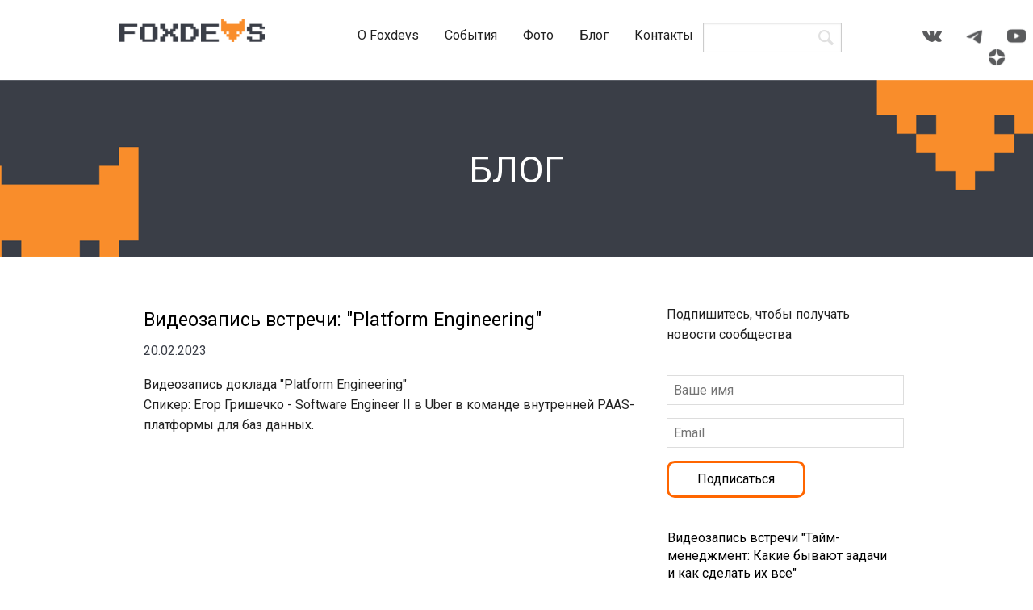

--- FILE ---
content_type: text/html; charset=utf-8
request_url: https://www.foxdevs.ru/blog-post/123528
body_size: 10895
content:
<!DOCTYPE html>
<html lang="ru" class="" xmlns="http://www.w3.org/1999/xhtml" prefix="vk: http://vk.com/ns#">
<head>
    
    <title>Видеозапись встречи: &quot;Platform Engineering&quot;</title>
<meta charset="utf-8"/>


    <meta name="description" content="Видеозапись доклада &quot;Platform Engineering&quot;. Доклад прошел 16 февраля 2023 г.  Спикер: Егор Гришечко - Software Engineer II в Uber" />

<meta name="keywords" content="video,otchet," />
<meta name="zen-verification" content="LDzv3XdNXg4sAJ74BA7TomDkOtnooCg3BKg6Lr252LJIZQ3xuSfHdPK6pSP2CVSN" />
    <meta name="robots" content="noindex,nofollow" />

    <link href="/file/get/24f080e4-b45b-4e7b-afe3-ae750095cfb1" rel="shortcut icon" type="image/x-icon" />
<meta name="viewport" content="width=device-width"/>

<link rel='stylesheet' href='//s.tvurl.co/file/get/5177097064b9418887b7ad2500be193e/common-v2.css' />
<link href="//s.tvurl.co/css/sites/icons/style.css" rel="stylesheet" /> 



        <link rel="stylesheet" href="//s.tvurl.co/file/get/3ef7840258b24bef9b64b3a100bef067/page.css" />
    
    
    <link href="//fonts.googleapis.com/css?family=Roboto:100,300,400,500,700,900,100italic,300italic,400italic,500italic,700italic,900italic&subset=latin,cyrillic-ext" rel="stylesheet">


    
    
    
    
<meta property="og:title" content="Видеозапись встречи: &quot;Platform Engineering&quot;" /><meta property="og:description" content="Видеозапись доклада &quot;Platform Engineering&quot;. Доклад прошел 16 февраля 2023 г. Спикер: Егор Гришечко - Software Engineer II в Uber" /><meta property="og:site_name" content="foxdevs-new" /><meta property="og:image" content="https://s.tvurl.co/img/get/60570a62-928d-4e82-b1ea-afaf00d03c72/oblozhka_video__rishechko.jpg" /><meta property="og:type" content="website" /><meta name="twitter:card" content="photo" /><meta name="twitter:title" content="Видеозапись встречи: &quot;Platform Engineering&quot;" /><meta name="twitter:description" content="Видеозапись доклада &quot;Platform Engineering&quot;. Доклад прошел 16 февраля 2023 г. Спикер: Егор Гришечко - Software Engineer II в Uber" /><meta name="twitter:image:src" content="https://s.tvurl.co/img/get/60570a62-928d-4e82-b1ea-afaf00d03c72/oblozhka_video__rishechko.jpg" /><link href="https://s.tvurl.co/img/get/60570a62-928d-4e82-b1ea-afaf00d03c72/oblozhka_video__rishechko.jpg" rel="image_src" /><meta property="vk:image" content="https://s.tvurl.co/img/get/60570a62-928d-4e82-b1ea-afaf00d03c72/oblozhka_video__rishechko.jpg" />    
    <meta name="zen-verification" content="LDzv3XdNXg4sAJ74BA7TomDkOtnooCg3BKg6Lr252LJIZQ3xuSfHdPK6pSP2CVSN" />
</head>

<body tabindex="0" id="p-ff74f316-52bd-471e-befd-ccdbbf45b496" data-brand-id="fd35ab54-0525-4cc9-8f79-a1e902d7b1d3" style="max-width: 960px"  
      class="autozoom-disabled page-autosize">
    
        <script src="//msb-prod-daaaa3h3eqgrdtfe.z03.azurefd.net/trv-common/jquery.js"></script>
    <script>
        (window.jQuery) || ((function() {
            document.write('<script src="/Content/bundles/jquery.js"><\/script>');
            document.write('<script>$.browser = { msie: false }<\/script>');
        })());
        if (window.jQuery)
            $.browser = { msie: false };//for legacy plugins TODO: with fallback not work
    </script>


            <input type="hidden" id="SiteId" value="a2fcf65f-84d0-437e-990e-a93f01060a79" />
        <input type="hidden" id="PageId" value="ff74f316-52bd-471e-befd-ccdbbf45b496" />
        <input type="hidden" id="SiteBaseUrl" value="/" />
        <input type="hidden" id="SiteApiBaseUrl" value="/api" />
        <input type="hidden" id="BodyWidth" value="960" />
            <header data-widget-area="widget-area" data-area-name="header_area"><div id="cg-nondyct" class="widget mb-relative widget-box2 area-container layout-widget" data-layouts-count="1" data-widget-name="Контейнер" data-widget="widget" data-widget-code="box-3" data-widget-version="3" data-full-width-large="1" style="visibility: hidden"><div data-widget-area="widget-area" style="height:100%;" data-area-name="g-rhlcpqq-0"><div id="cg-ikrewaq" class="widget mb-relative widget-cols" data-layouts-count="3" data-widget-name="Колонки" data-widget="widget" data-widget-code="columns-layout-3" data-widget-version="3" data-full-width-large="1" style="visibility: hidden"><div class="row" style="margin:0;height:100%;"><div style="background-color:rgba(255, 255, 255, 0);height:100%;min-height:30px;" data-area-name="g-atugazu-0" data-widget-area="widget-area" class="large-4 medium-4 small-12 columns layout-column"><div id="g-rgykuly" class="widget mb-relative" data-widget-name="Текст" data-widget="widget" data-widget-code="text-block-3" data-widget-version="3"><div class="text-container text-container-word-wrap clearfix" id="g-wcbcfqz" data-zoom-val="100"><p style="margin-bottom: 13px;"><a data-site-file="false" data-site-page="true" data-site-page-id="c2a0743c-7ef0-4aad-9436-22da6df94a9e" data-text="Home" href="/"><img alt="" src="//s.tvurl.co/img/get/1107c3ff-be36-4721-aef7-a93f011a8759/logo.png" style="width: 173px; height: 50px;"></a></p>
</div></div><div id="cg-bbsskcv" class="widget mb-relative" data-widget-name="Текст" data-widget="widget" data-widget-code="text-block-3" data-widget-version="3"><div class="text-container text-container-word-wrap clearfix" id="g-hvvmlkk" data-zoom-val="100"><p style="margin-bottom: 13px; text-align: center;"><a data-site-file="false" data-site-page="true" data-site-page-id="c2a0743c-7ef0-4aad-9436-22da6df94a9e" data-text="Home" href="/"><img alt="" src="//s.tvurl.co/img/get/6e6e6fea-9866-4c4c-86ba-ae75008ce0ec/log_fd.png" style="width: 180px; height: 29px;"></a></p>
</div></div></div><div style="background-color:rgba(255, 255, 255, 0);height:100%;min-height:30px;" data-area-name="g-atugazu-1" data-widget-area="widget-area" class="large-4 medium-4 small-12 columns layout-column">

<div id="cg-igthfjs" data-widget-name="Меню" class="widget tv-menu-btn menu2-widget desktop-horizontal mobile-slide-right mb-relative" data-widget data-widget-code="menu3"
     data-desktop-menu-width="16rem" data-mobile-menu-width="16rem" data-desktop-query="only screen and (min-width: 831px)" data-mobile-query="only screen and (max-width: 830px)" data-widget-version="3"
     >


        <nav id='nav-cg-igthfjs' class="slide-menu tv-menu-btn">
            <ul class="main-list">
<li class="">
    <a href='/o-foxdevs' class="">
        <i class="expander"></i>
        <span>O Foxdevs</span>
        <i class="expander-vertical"></i>
    </a>
</li>
<li class="has-children default-cursor">
    <a href='#' class="expander-btn">
        <i class="expander"></i>
        <span>События</span>
        <i class="expander-vertical"></i>
    </a>
        <ul>
<li class="">
    <a href='/budushie-sobytiya' class="">
        <i class="expander"></i>
        <span>Будущие</span>
        <i class="expander-vertical"></i>
    </a>
</li>
<li class="">
    <a href='/proshedshie-sobytiya' class="">
        <i class="expander"></i>
        <span>Прошедшие</span>
        <i class="expander-vertical"></i>
    </a>
</li>
        </ul>
</li>
<li class="">
    <a href='/photo' class="">
        <i class="expander"></i>
        <span>Фото</span>
        <i class="expander-vertical"></i>
    </a>
</li>
<li class="">
    <a href='/blog' class="">
        <i class="expander"></i>
        <span>Блог</span>
        <i class="expander-vertical"></i>
    </a>
</li>
<li class="">
    <a href='/kontakty#contacts' class="">
        <i class="expander"></i>
        <span>Контакты</span>
        <i class="expander-vertical"></i>
    </a>
</li>
            </ul>
            <a class="slide-menu-close-btn"><i class="icon icon-mb-icons_delete close"></i></a>
        </nav>
        <a class="toggle-menu"><i class="icon-mb-icons_lines"></i></a>
        <div class="clear" style="height: 0; line-height: 0; overflow: hidden; width: 100%">&nbsp;</div>
    </div></div><div style="background-color:rgba(255, 255, 255, 0);height:100%;min-height:30px;" data-area-name="cg-ikrewaq-2" data-widget-area="widget-area" class="large-4 medium-4 small-12 columns layout-column"><div id="cg-mbcxbcb" class="widget mb-relative widget-cols" data-layouts-count="2" data-widget-name="Колонки" data-widget="widget" data-widget-code="columns-layout-3" data-widget-version="3"><div class="row" style="margin:0;height:100%;"><div style="background-color:rgba(255, 255, 255, 0);height:100%;min-height:30px;" data-area-name="g-gtjvrla-0" data-widget-area="widget-area" class="large-6 medium-6 small-12 columns layout-column">
<div id="g-tsggnpn" data-widget-name="Поиск" class="widget mb-relative hide-for-small" data-widget data-widget-code="local-search-3" 
     data-search-result-url="/search-result" data-widget-version="3">
    <div class="search-box">
        <input type="text" data-bind="value: searchTerm, event: { 'keyup': enterSearch }" />
        <i class="icon-search" data-bind="click: performSearch"></i>
    </div>
    
</div></div><div style="background-color:rgba(255, 255, 255, 0);height:100%;min-height:30px;" data-area-name="g-gtjvrla-1" data-widget-area="widget-area" class="large-6 medium-6 small-12 columns layout-column"><div id="g-lqfbtbv" class="widget mb-relative" data-widget-name="Текст" data-widget="widget" data-widget-code="text-block-3" data-widget-version="3"><div class="text-container text-container-word-wrap clearfix" id="g-jchuydk" data-zoom-val="100"><p id="block1" style="text-align: right; margin-bottom: 0px;"><a data-site-file="false" data-site-file-id="null" data-site-page="false" data-site-page-id="null" href="https://vk.com/foxdevsru" target="_blank"><img alt="" src="//s.tvurl.co/img/get/ad794d18-f597-4dae-9811-afd400b38cf4/vk.png" style="height: 24px; width: 24px;"></a> <a data-site-file="false" data-site-file-id="null" data-site-page="false" data-site-page-id="null" href="http://t.me/foxdevs" style="color: rgb(249, 82, 50); cursor: pointer; text-align: right;" target="_blank"><img alt="" src="//s.tvurl.co/img/get/08d9b0bf-635f-440d-879e-af9a00a074ce/icons8-telegramma-app-48.png" style="height: 23px; margin-left: 25px; margin-right: 25px; width: 23px;"></a> <a data-site-file="false" data-site-file-id="null" data-site-page="false" data-site-page-id="null" href="https://www.youtube.com/user/foxdevs" style="color: rgb(249, 82, 50); cursor: pointer; text-align: right;" target="_blank"><img alt="" src="//s.tvurl.co/img/get/144f444c-fab0-4844-be19-afd400b38cf4/youtube.png" style="height: 23px; width: 23px;"></a><a data-site-file="false" data-site-file-id="null" data-site-page="false" data-site-page-id="null" href="https://dzen.ru/foxdevs" style="color: rgb(249, 82, 50); cursor: pointer; text-align: right;" target="_blank"><img alt="" src="//s.tvurl.co/img/get/2f500310-1c25-47f7-b828-af9a00a07576/icons8-yandex-zen-48.png" style="height: 22px; margin-left: 25px; margin-right: 25px; width: 22px;"></a></p>
</div></div></div></div></div></div></div></div></div></div></header>
    <div class="template-content-container" data-widget-area="widget-area" data-area-name="content_area">
        <div id="cg-kizwvho" class="widget mb-relative widget-box2 area-container layout-widget" data-layouts-count="1" data-widget-name="Контейнер" data-widget="widget" data-widget-code="box-3" data-widget-version="3" data-full-width-large="1" style="visibility: hidden"><div data-widget-area="widget-area" style="height:100%;" data-area-name="cg-rbextj"><div id="cg-owgybgq" class="widget mb-relative" data-widget-name="Текст" data-widget="widget" data-widget-code="text-block-3" data-widget-version="3"><div class="text-container text-container-word-wrap clearfix" id="g-vpnudzp" data-zoom-val="40"><h1 style="text-align: center;"><font color="#ffffff">БЛОГ</font></h1>
</div></div></div></div><div id="cg-ilxysj" class="widget mb-relative widget-cols" data-layouts-count="2" data-widget-name="Колонки" data-widget="widget" data-widget-code="columns-layout-3" data-widget-version="3"><div class="row" style="margin:0;height:100%;"><div style="background-color:rgba(255, 255, 255, 0);height:100%;min-height:30px;" data-area-name="cg-qwgfvjy" data-widget-area="widget-area" class="large-8 medium-8 small-12 columns layout-column">


<div id="cg-bcvykbs" data-widget-name="Блог статья" class="widget mb-relative" data-widget data-widget-version="3" data-widget-code="blog-post-3" 
     data-post-id="e68d0173-9827-4c69-a117-afaf00cf7f3b">
                <article class="blog-post" data-blog-id="adc40c2e-735a-4c2f-ad2b-aa9c00b5a77f" itemscope itemtype="http://schema.org/BlogPosting">
                    <meta itemprop="image" content="https://s.tvurl.co/img/get/60570a62-928d-4e82-b1ea-afaf00d03c72/обложка видео Гришечко.jpg">
                <h4>                    <span class="post-title" itemprop="headline">
                        Видеозапись встречи: &quot;Platform Engineering&quot;
                    </span>
</h4>                                <div class='tv-secondary-text'>
                <div class="meta-container">
                        <div>
                            <ul class="inline-list">
                                                                    <li><time class="date" itemprop="datePublished" datetime="2023-02-20T12:38:22.7050000Z">20.02.2023</time></li>
                            </ul>
                        </div>
                                                                            </div>
                </div>
                <div class="post-content" itemprop="text"><p>Видеозапись доклада&nbsp;&quot;Platform Engineering&quot;<br />
Спикер:&nbsp;<span style="color: rgba(0, 0, 0, 0.87); font-family: Roboto;">Егор Гришечко -&nbsp;Software Engineer II в Uber в команде внутренней PAAS-платформы для баз данных.</span></p>

<p><iframe allow="accelerometer; autoplay; clipboard-write; encrypted-media; gyroscope; picture-in-picture; web-share" allowfullscreen="" frameborder="0" height="215" src="https://www.youtube.com/embed/fkWqDBO_lTQ" title="YouTube video player" width="400"></iframe><br />
Больше видео на наших аккаунтах:&nbsp;<br />
YouTube:&nbsp;<a data-site-file="false" data-site-page="false" href="https://www.youtube.com/@foxdevs">https://www.youtube.com/@foxdevs&nbsp;</a><br />
Яндекс Дзен:&nbsp;<a data-site-file="false" data-site-page="false" href="https://dzen.ru/foxdevs">https://dzen.ru/foxdevs​&nbsp;</a></p>
</div>
            </article>
<div class='tv-secondary-text'></div>            <blog-marker data-blog-id="adc40c2e-735a-4c2f-ad2b-aa9c00b5a77f" data-post-id="e68d0173-9827-4c69-a117-afaf00cf7f3b"></blog-marker>
    </div></div><div style="background-color:rgba(255, 255, 255, 0);height:100%;min-height:30px;" data-area-name="cg-sckyxvi" data-widget-area="widget-area" class="column-sidebar large-4 medium-4 small-12 columns layout-sidebar"><div id="cg-zhntqnr" class="widget mb-relative widget-box2 area-container layout-widget" data-layouts-count="1" data-widget-name="Контейнер" data-widget="widget" data-widget-code="box-3" data-widget-version="3"><div data-widget-area="widget-area" style="height:100%;" data-area-name="cg-yrgttff"><div id="cg-pusuyiy" class="widget mb-relative" data-widget-name="Текст" data-widget="widget" data-widget-code="text-block-3" data-widget-version="3"><div class="text-container text-container-word-wrap clearfix" id="g-pzdqvwh" data-zoom-val="100"><p><span class="tv-common-text">Подпишитесь, чтобы получать новости сообщества</span></p>
</div></div>
<div id="cg-woscxrj" data-widget-name="Форма" class="widget mb-relative" data-widget data-widget-code="form4" 
     data-widget-title="Форма - FRM-15"
     data-redirect-url=""
     data-manifest-title-pattern="{0} - FRM-15" data-widget-version="4">
            <form action="/services/emailCrmCollecting?emailToNotify=orion68518722@gmail.com&amp;omitContacts=False&amp;validateEmail=False&amp;source=3&amp;lang=ru" class="email-collecting-form vertical-layout" data-formid="FRM-15">
            <input type="hidden" name="SiteName" value="foxdevs-new" />
            <input type="hidden" name="FormCode" class="testClass2" value="FRM-15" />
            <div class="hide">
                <input type="text" name="__honey__pot_" value="" />
            </div>
            <input type="hidden" name="RefererPageTitle" class="form-item-page-title" value="" />
            <input type="hidden" name="__tv_signature" value="2e07a3c146bc5f693fbfb4925ce3d121" />
                        <div id="formContent">
    <div class="text-left tv-common-text">




<div class="form-entry">
            <input id="_1042__1072__1096__1077__32__1080__1084__1103_" class="tv-common-text" style=" color: inherit; font-family: inherit; font-size: inherit; font-weight: inherit; font-style: inherit; height: auto" name=&quot;general_58_FirstName&quot; data-val="true" data-val-required="Это обязательное поле" type="text" placeholder="Ваше имя" title="" />
</div>



<div class="form-entry">
            <input id="Email" class="tv-common-text" style=" color: inherit; font-family: inherit; font-size: inherit; font-weight: inherit; font-style: inherit; height: auto" name=&quot;general_58_Email&quot; data-val="true" data-val-required="Это обязательное поле" type="text" placeholder="Email" title="" />
</div>            </div>
    <div class="text-left">
            <div class="submit-collecting-form-btn tv-btn">
    <a href="javascript:void(0);" class="submit-collecting-form link">Подписаться</a>
    
</div>
    </div>
</div>
<p id="formSendIndicator" style="display: none;" class="tv-common-text">Thank you! We will contact you shortly.</p>
<p id="formSendErrorIndicator" style="display: none;" class="tv-error-msg">An error has occurred. Please, try again later.</p>
            <div class="loading" style="display: none; position: absolute;width:100%; height: 100%; left: 0; top: 0;z-index:100"></div>
        </form>
    </div>
<div id="cg-npnutxt" data-widget-name="Боковая панель" class="widget mb-relative" data-widget data-widget-version="3" data-widget-code="blog-sidebar-3" >
    

<ul class="no-bullet">
        <li>
            <h5>
            <a class="post-title" href="/blog-post/161128" style="word-break: break-word;">
                <span>Видеозапись встречи &quot;Тайм-менеджмент: Какие бывают задачи и как сделать их все&quot;</span>
            </a>
            </h5>
            <div class='tv-secondary-text'>
                            <span>19.01.2026</span>                        </div>
        </li>
        <li>
            <h5>
            <a class="post-title" href="/blog-post/102358" style="word-break: break-word;">
                <span>Видеозапись встречи &quot;Ты не пройдешь! Как не допустить баги не только на прод, но и в проект автотестов&quot;</span>
            </a>
            </h5>
            <div class='tv-secondary-text'>
                            <span>26.11.2025</span>                        </div>
        </li>
        <li>
            <h5>
            <a class="post-title" href="/blog-post/082810" style="word-break: break-word;">
                <span>🚀 Карьерный форум &quot;IT Start&quot;: Успешный запуск🚀</span>
            </a>
            </h5>
            <div class='tv-secondary-text'>
                            <span>26.09.2025</span>                        </div>
        </li>
        <li>
            <h5>
            <a class="post-title" href="/blog-post/videozapis-vstrechi--1-1-1-1" style="word-break: break-word;">
                <span>Видеозапись встречи &quot;Как LLM-платформа помогает внедрять ИИ в бизнес-процессы&quot;</span>
            </a>
            </h5>
            <div class='tv-secondary-text'>
                            <span>04.09.2025</span>                        </div>
        </li>
        <li>
            <h5>
            <a class="post-title" href="/blog-post/oratorskoe-masterstvo" style="word-break: break-word;">
                <span>Видеозапись встречи &quot;Ораторское мастерство и деловые коммуникации&quot;</span>
            </a>
            </h5>
            <div class='tv-secondary-text'>
                            <span>01.08.2025</span>                        </div>
        </li>
</ul>    
</div></div></div></div></div></div><div id="cg-jfztndk" class="widget mb-relative cg-jfztndk" data-widget-name="Линия" data-widget="widget" data-widget-code="line-3" data-widget-version="3" data-full-width-large="1" style="visibility: hidden"><hr /></div><div id="cg-uzxlied" class="widget mb-relative" data-widget-name="Текст" data-widget="widget" data-widget-code="text-block-3" data-widget-version="3"><div class="text-container text-container-word-wrap clearfix" id="g-epumjki" data-zoom-val="100"><h3 style="text-align: center;">НАШИ ПАРТНЕРЫ</h3>
</div></div><div id="cg-pxfdrjv" class="widget mb-relative image-slider-2 unslider-container" data-ratio-width="250" data-ratio-height="119" data-layouts-count="5" data-widget-name="Слайдер галерея" data-widget="widget" data-widget-code="imageslider-3" data-widget-version="3" data-full-width-large="1" style="visibility: hidden"><div class="ratio-outer" id="cg-pxfdrjv-outer"><div class="ratio-inner" id="cg-pxfdrjv-inner"><div class="scaler frame-wrapper scaler-medium-3" id="cg-pxfdrjv-frame-wrapper"><div data-scale="crop" data-transition-type="horizontal" data-autoplay="true" data-autoplay-delay="5000" data-keyboard="true" data-delay="5000" id="cg-pxfdrjv-frame" class="unslider"><ul class="slides"><li class="active slide" data-index="0" data-href="https://handh.ru"><div class="img-wrapper hide"><img src="//s.tvurl.co/img/get/0c2738f4-17f9-4a34-9b43-af9a00ab0523/Frame_631_(1).png" alt width="375" height="131" class="small-landscape medium-landscape" /></div><div class="area-holder tv-common-text"><div data-widget-area data-area-name="cg-lvlaopw"></div></div></li><li data-index="1" data-href="http://www.codemastersmordovia.ru/" class="slide"><div class="img-wrapper hide"><img src="//s.tvurl.co/img/get/668a616a-1623-41da-955e-b14500dd6f02/Frame_892.png" alt width="375" height="135" class="small-landscape medium-landscape" /></div><div class="area-holder tv-common-text"><div data-widget-area data-area-name="cg-eyykocf"></div></div></li><li data-index="2" data-href="https://vk.com/imordovia" class="slide"><div class="img-wrapper hide"><img src="//s.tvurl.co/img/get/357e53b5-7838-4b1c-9679-b11e0087c4e7/Аир_сайт.png" alt width="320" height="112" class="small-landscape medium-landscape" /></div><div class="area-holder tv-common-text"><div data-widget-area data-area-name="cg-yvlbgoi"></div></div></li><li data-index="3" data-href="https://mrsu.ru/ru/" class="slide"><div class="img-wrapper hide"><img src="//s.tvurl.co/img/get/379bba92-ff54-4ff2-bf13-af710100a52a/Group_3052_(1).jpg" alt width="375" height="131" class="small-landscape medium-landscape" /></div><div class="area-holder tv-common-text"><div data-widget-area data-area-name="cg-fcxjxxh"></div></div></li><li data-index="4" data-href="https://www.truvisibility.com/" class="slide"><div class="img-wrapper hide"><img src="//s.tvurl.co/img/get/b27dd52b-562d-4153-b865-a94600a17aa6/truvis.png" alt width="250" height="119" class="small-landscape medium-landscape" /></div><div class="area-holder tv-common-text"><div data-widget-area data-area-name="cg-kbpifst-4"></div></div></li></ul></div></div><p class="arrows"><div class='prev'><span class='arrow'><i class='icon-chevron-thin-left'></i></span></div><div class='next'><span class='arrow'><i class='icon-chevron-thin-right'></i></span></div></p></div></div></div>
    </div>
        <footer data-widget-area="widget-area" data-area-name="footer_area"><div id="cg-usysbxp" class="widget mb-relative widget-box2 area-container layout-widget" data-layouts-count="1" data-widget-name="Контейнер" data-widget="widget" data-widget-code="box-3" data-widget-version="3" data-full-width-large="1" style="visibility: hidden"><div data-widget-area="widget-area" style="height:100%;" data-area-name="cg-kbzysgt-0"><div id="cg-hgvufru" class="widget mb-relative widget-cols" data-layouts-count="2" data-widget-name="Колонки" data-widget="widget" data-widget-code="columns-layout-3" data-widget-version="3"><div class="row" style="margin:0;height:100%;"><div style="background-color:rgba(255, 255, 255, 0);height:100%;min-height:30px;" data-area-name="cg-btrswnc-0" data-widget-area="widget-area" class="large-6 medium-6 small-12 columns layout-column"><div id="cg-abwbzbe" class="widget mb-relative" data-widget-name="Текст" data-widget="widget" data-widget-code="text-block-3" data-widget-version="3"><div class="text-container text-container-word-wrap clearfix" id="g-brvoagb" data-zoom-val="100"><p style="margin-bottom: 13px;"><a data-site-file="false" data-site-page="true" data-site-page-id="c2a0743c-7ef0-4aad-9436-22da6df94a9e" data-text="Home" href="/"><img alt="" src="//s.tvurl.co/img/get/4e9dc0bc-789a-432b-a691-ae75009945d9/whitedf.png" style="width: 180px; height: 32px;"></a></p>
</div></div><div id="cg-okbnofq" class="widget mb-relative" data-widget-name="Текст" data-widget="widget" data-widget-code="text-block-3" data-widget-version="3"><div class="text-container text-container-word-wrap clearfix" id="g-cfurwxo" data-zoom-val="100"><p style="margin-bottom: 13px;"><a data-site-file="false" data-site-page="true" data-site-page-id="c2a0743c-7ef0-4aad-9436-22da6df94a9e" data-text="Home" href="/" style="color: rgb(249, 82, 50); cursor: pointer;"><img alt="" src="//s.tvurl.co/img/get/87586e44-1766-4b61-b6be-a94100ea12b9/logo1.png" style="height: 50px; width: 173px;"></a></p>
</div></div><div id="cg-dhcorkq" class="widget mb-relative" data-widget-name="Текст" data-widget="widget" data-widget-code="text-block-3" data-widget-version="3"><div class="text-container text-container-word-wrap clearfix" id="g-gomxsvh" data-zoom-val="100"><p style="margin-bottom: 13px;"><span style="color:#FFFFFF;">© 2024 FoxDevs</span><br>
<a data-site-file="false" data-site-page="true" data-site-page-id="a434f93c-6f69-4ae4-87a7-b57e5d4e516b" data-text="Согласие на обработку персональных данных" href="/data-agreement"><span style="color:#FFA07A;">Согласие на обработку персональных данных</span></a></p>
</div></div><div id="g-weebrsp" class="widget mb-relative" data-widget-name="Текст" data-widget="widget" data-widget-code="text-block-3" data-widget-version="3"><div class="text-container text-container-word-wrap clearfix" id="g-ppdmzui" data-zoom-val="100"><p><span style="font-size: 14px; color: rgb(255, 255, 255);">Сайт разработан </span><span style="font-size: 14px; color: rgb(255, 255, 255);">на платформе </span><a data-site-file="false" data-site-page="false" href="https://www.truvisibility.com/" style="color: rgb(0, 0, 0); font-size: 14px;" target="_blank"><span style="color: rgb(255, 255, 255);">TruVisibility.com</span></a></p>
</div></div></div><div style="background-color:rgba(255, 255, 255, 0);height:100%;min-height:30px;" data-area-name="cg-btrswnc-1" data-widget-area="widget-area" class="large-6 medium-6 small-12 columns layout-column">

<div id="cg-vidfxmc" data-widget-name="Меню" class="widget tv-menu-btn menu2-widget desktop-horizontal mobile-slide-left mb-relative hide-for-small" data-widget data-widget-code="menu3"
     data-desktop-menu-width="16rem" data-mobile-menu-width="16rem" data-desktop-query="only screen and (min-width: 642px)" data-mobile-query="only screen and (max-width: 641px)" data-widget-version="3"
     >


        <nav id='nav-cg-vidfxmc' class="slide-menu tv-menu-btn">
            <ul class="main-list">
<li class="">
    <a href='/o-foxdevs' class="">
        <i class="expander"></i>
        <span>О Foxdevs</span>
        <i class="expander-vertical"></i>
    </a>
</li>
<li class="has-children default-cursor">
    <a href='#' class="expander-btn">
        <i class="expander"></i>
        <span>События</span>
        <i class="expander-vertical"></i>
    </a>
        <ul>
<li class="">
    <a href='/budushie-sobytiya' class="">
        <i class="expander"></i>
        <span>Будущие</span>
        <i class="expander-vertical"></i>
    </a>
</li>
<li class="">
    <a href='/proshedshie-sobytiya' class="">
        <i class="expander"></i>
        <span>Прошедшие</span>
        <i class="expander-vertical"></i>
    </a>
</li>
        </ul>
</li>
<li class="">
    <a href='/photo' class="">
        <i class="expander"></i>
        <span>Фото</span>
        <i class="expander-vertical"></i>
    </a>
</li>
<li class="">
    <a href='/blog' class="">
        <i class="expander"></i>
        <span>Блог</span>
        <i class="expander-vertical"></i>
    </a>
</li>
<li class="">
    <a href='/kontakty' class="">
        <i class="expander"></i>
        <span>Контакты</span>
        <i class="expander-vertical"></i>
    </a>
</li>
            </ul>
            <a class="slide-menu-close-btn"><i class="icon icon-mb-icons_delete close"></i></a>
        </nav>
        <a class="toggle-menu"><i class="icon-mb-icons_lines"></i></a>
        <div class="clear" style="height: 0; line-height: 0; overflow: hidden; width: 100%">&nbsp;</div>
    </div><div id="cg-qvzhoob" class="widget mb-relative" data-widget-name="Текст" data-widget="widget" data-widget-code="text-block-3" data-widget-version="3"><div class="text-container text-container-word-wrap clearfix" id="g-rrreufn" data-zoom-val="100"><h6 style="text-align: right;"><a data-site-file="false" data-site-page="false" href="mailto:admin@foxdevs.ru"><span style="color:#FFFFFF;">admin@foxdevs.ru</span></a></h6>
</div></div><div id="cg-qkgyfqs" class="widget mb-relative" data-widget-name="Текст" data-widget="widget" data-widget-code="text-block-3" data-widget-version="3"><div class="text-container text-container-word-wrap clearfix" id="g-bmydsfn" data-zoom-val="100"><p style="text-align: right; margin-bottom: 0px;"><a data-site-file="false" data-site-file-id="null" data-site-page="false" data-site-page-id="null" href="https://vk.com/foxdevsru" target="_blank"><img alt="" src="//s.tvurl.co/img/get/3f6b9c2e-3f16-424c-88a5-a94d00db48a8/25-white-vk.png" style="width: 28px; height: 28px; margin-left: 10px; margin-right: 10px;"></a><a data-site-file="false" data-site-file-id="null" data-site-page="false" data-site-page-id="null" href="http://t.me/foxdevs" target="_blank"><img alt="" src="//s.tvurl.co/img/get/a3265ef1-1e4c-46a9-b91b-af9a00a62cc5/icons8-telegramma-app-48_1.png" style="width: 23px; height: 23px; margin-left: 10px; margin-right: 10px;"></a> <a data-site-file="false" data-site-file-id="null" data-site-page="false" data-site-page-id="null" href="https://www.youtube.com/user/foxdevs" target="_blank"><img alt="" src="//s.tvurl.co/img/get/9c8c8139-b3f9-4380-8316-a94d00dbb6a9/25-white-youtube.png" style="width: 28px; height: 28px;"></a> <a data-site-file="false" data-site-file-id="null" data-site-page="false" data-site-page-id="null" href="https://dzen.ru/foxdevs" style="text-align: center;" target="_blank"><img alt="" src="//s.tvurl.co/img/get/3e180bae-90f0-48d4-974a-af9a00a62c69/icons8-yandex-zen-48_1.png" style="height: 21px; width: 21px; margin-left: 10px; margin-right: 10px;"></a></p>
</div></div></div></div></div></div></div></footer>
    
        <script src="//msb-prod-daaaa3h3eqgrdtfe.z03.azurefd.net/trv-common-ver2/all-ver2.js"></script>
        <script>
            (window.Foundation) || document.write('<script src="/Content/bundles/all-ver2.js"><\/script>');
        </script>

    <script src='//s.tvurl.co/file/get/49e6e24f434142a79665acc200ccced6/common-v2.js'></script>


    

        <script src="//s.tvurl.co/file/get/b3aeb926e6c74705b3ffb3a100bef03a/page.js"></script>
    



<script type="text/javascript">
    (function(w,d,o,s,i,a,m){
        w[i]=w[i]||function(){(w[i].queue=w[i].queue||[]).push(arguments)},
        a=d.createElement(o);a.async=1;a.src=s;m=d.getElementsByTagName(o)[0];m.parentNode.insertBefore(a,m);
    })(window, document, 'script', 'https://analytics.truvisibility.com/content/tracking/mg-sdk.min.js', '_mg');

    _mg('init', 'foxdevs.ru');
    
    _mg('send', 'impression');
    
</script>    


</body>
</html>

--- FILE ---
content_type: text/css
request_url: https://s.tvurl.co/css/sites/icons/style.css
body_size: 2635
content:
@font-face {
	font-family: 'MB-Icons';
	src:url('fonts/MB-Icons.eot?qw4mv6');
	src:url('fonts/MB-Icons.eot?#iefixqw4mv6') format('embedded-opentype'),
		url('fonts/MB-Icons.ttf?qw4mv6') format('truetype'),
		url('fonts/MB-Icons.woff?qw4mv6') format('woff'),
		url('fonts/MB-Icons.svg?qw4mv6#MB-Icons') format('svg');
	font-weight: normal;
	font-style: normal;
}

[class^="icon-"], [class*=" icon-"] {
	font-family: 'MB-Icons';
	speak: none;
	font-style: normal;
	font-weight: normal;
	font-variant: normal;
	text-transform: none;
	line-height: 1;

	/* Better Font Rendering =========== */
	-webkit-font-smoothing: antialiased;
	-moz-osx-font-smoothing: grayscale;
}

.icon-chevron-thin-left:before {
	content: "\e626";
}
.icon-chevron-thin-right:before {
	content: "\e627";
}
.icon-cart5:before {
	content: "\e622";
}
.icon-basket:before {
	content: "\e615";
}
.icon-cart2:before {
	content: "\e616";
}
.icon-cart:before {
	content: "\e614";
}
.icon-instagram:before {
	content: "\e613";
}
.icon-mb-icons_bring-to-back:before {
	content: "\e000";
}
.icon-mb-icons_bring-to-front:before {
	content: "\e001";
}
.icon-mb-icons_restore:before {
	content: "\e005";
}
.icon-mb-icons_fullscreen:before {
	content: "\e015";
}
.icon-mb-icons_design-elements:before {
	content: "\e010";
}
.icon-mb-icons_menu-1:before {
	content: "\e013";
}
.icon-mb-icons_buttons-1:before {
	content: "\e011";
}
.icon-mb-icons_social-2:before {
	content: "\e012";
}
.icon-mb-icons_layout-3:before {
	content: "\e00f";
}
.icon-mb-icons_layout-2:before {
	content: "\e00e";
}
.icon-mb-icons_layout-1:before {
	content: "\e00d";
}
.icon-mb-icons_design-elements-0:before {
	content: "\e00c";
}
.icon-mb-icons_bring-to-front-1:before {
	content: "\e00a";
}
.icon-mb-icons_bring-to-back-1:before {
	content: "\e00b";
}
.icon-preview:before {
	content: "\2e";
}
.icon-preview-closed:before {
	content: "\2b";
}
.icon-mb-icons_lines:before {
	content: "\21";
}
.icon-mb-icons_lines-condensed:before {
	content: "\22";
}
.icon-mb-icons_page-edit:before {
	content: "\23";
}
.icon-mb-icons_level-up:before {
	content: "\24";
}
.icon-mb-icons_level-down:before {
	content: "\25";
}
.icon-mb-icons_arrow-up:before {
	content: "\26";
}
.icon-mb-icons_arrow-down:before {
	content: "\27";
}
.icon-mb-icons_subpage:before {
	content: "\28";
}
.icon-mb-icons_page:before {
	content: "\29";
}
.icon-mb-icons_no-sidebar:before {
	content: "\2a";
}
.icon-mb-icons_left-sidebar:before {
	content: "\2c";
}
.icon-mb-icons_right-sidebar:before {
	content: "\2d";
}
.icon-mb-icons_two-columns:before {
	content: "\2f";
}
.icon-mb-icons_one-column:before {
	content: "\30";
}
.icon-mb-icons_one-column-alt:before {
	content: "\31";
}
.icon-mb-icons_two-columns-alt:before {
	content: "\32";
}
.icon-mb-icons_video:before {
	content: "\33";
}
.icon-mb-icons_user:before {
	content: "\34";
}
.icon-mb-icons_update:before {
	content: "\35";
}
.icon-mb-icons_unlock:before {
	content: "\36";
}
.icon-mb-icons_ul:before {
	content: "\37";
}
.icon-mb-icons_trash:before {
	content: "\38";
}
.icon-mb-icons_text:before {
	content: "\39";
}
.icon-mb-icons_tag:before {
	content: "\3a";
}
.icon-mb-icons_social:before {
	content: "\3b";
}
.icon-mb-icons_slideshow:before {
	content: "\3c";
}
.icon-mb-icons_search:before {
	content: "\3d";
}
.icon-mb-icons_rows:before {
	content: "\3e";
}
.icon-mb-icons_quote:before {
	content: "\3f";
}
.icon-mb-icons_preview:before {
	content: "\40";
}
.icon-mb-icons_ol:before {
	content: "\41";
}
.icon-mb-icons_off:before {
	content: "\42";
}
.icon-mb-icons_move:before {
	content: "\43";
}
.icon-mb-icons_menu:before {
	content: "\44";
}
.icon-mb-icons_lock:before {
	content: "\45";
}
.icon-mb-icons_link:before {
	content: "\46";
}
.icon-mb-icons_italic:before {
	content: "\47";
}
.icon-mb-icons_info:before {
	content: "\48";
}
.icon-mb-icons_image:before {
	content: "\49";
}
.icon-mb-icons_html:before {
	content: "\4a";
}
.icon-mb-icons_form:before {
	content: "\4c";
}
.icon-mb-icons_edit:before {
	content: "\4d";
}
.icon-mb-icons_delete:before {
	content: "\4e";
}
.icon-mb-icons_comments:before {
	content: "\4f";
}
.icon-mb-icons_columns:before {
	content: "\50";
}
.icon-mb-icons_calendar:before {
	content: "\51";
}
.icon-mb-icons_bold:before {
	content: "\52";
}
.icon-mb-icons_blog:before {
	content: "\53";
}
.icon-mb-icons_article:before {
	content: "\54";
}
.icon-mb-icons_align-right:before {
	content: "\55";
}
.icon-mb-icons_align-left:before {
	content: "\56";
}
.icon-mb-icons_align-center:before {
	content: "\57";
}
.icon-facebook:before {
	content: "\58";
}
.icon-twitter:before {
	content: "\59";
}
.icon-google-plus:before {
	content: "\5a";
}
.icon-feed:before {
	content: "\5b";
}
.icon-youtube:before {
	content: "\5c";
}
.icon-vimeo:before {
	content: "\5d";
}
.icon-flickr:before {
	content: "\5e";
}
.icon-tumblr:before {
	content: "\5f";
}
.icon-blogger:before {
	content: "\60";
}
.icon-wordpress:before {
	content: "\61";
}
.icon-github:before {
	content: "\62";
}
.icon-pinterest:before {
	content: "\63";
}
.icon-lastfm:before {
	content: "\64";
}
.icon-reddit:before {
	content: "\65";
}
.icon-skype:before {
	content: "\66";
}
.icon-linkedin:before {
	content: "\67";
}
.icon-picassa:before {
	content: "\68";
}
.icon-delicious:before {
	content: "\69";
}
.icon-yahoo:before {
	content: "\6a";
}
.icon-deviantart:before {
	content: "\6b";
}
.icon-forrst:before {
	content: "\6c";
}
.icon-dribbble:before {
	content: "\6d";
}
.icon-upload:before {
	content: "\6f";
}
.icon-plus:before {
	content: "\70";
}
.icon-minus:before {
	content: "\71";
}
.icon-amazon:before {
	content: "\72";
}
.icon-out:before {
	content: "\73";
}
.icon-codemasters-logo:before {
	content: "\74";
}
.icon-google-plus-alt:before {
	content: "\75";
}
.icon-facebook-alt:before {
	content: "\76";
}
.icon-twitter-alt:before {
	content: "\77";
}
.icon-feed-alt:before {
	content: "\78";
}
.icon-search:before {
	content: "\79";
}
.icon-cursor:before {
	content: "\7a";
}
.icon-mb-icons_preview-closed:before {
	content: "\7b";
}
.icon-mb-icons_website-create:before {
	content: "\7c";
}
.icon-mb-icons_target:before {
	content: "\e019";
}
.icon-mb-icons_blog-2:before {
	content: "\e01a";
}
.icon-mb-icons_earth:before {
	content: "\e01e";
}
.icon-mb-icons_eye-2:before {
	content: "\e01f";
}
.icon-users:before {
	content: "\e020";
}
.icon-mb-icons_trashcan:before {
	content: "\e022";
}
.icon-mb-icons_rocket:before {
	content: "\e023";
}
.icon-mb-icons_megaphone:before {
	content: "\e003";
}
.icon-mb-icons_edit-2:before {
	content: "\e014";
}
.icon-mb-icons_camera:before {
	content: "\e018";
}
.icon-mb-icons_film:before {
	content: "\e021";
}
.icon-mb-icons_play:before {
	content: "\e024";
}
.icon-mb-icons_add-post:before {
	content: "\e027";
}
.icon-mb-icons_plus-2:before {
	content: "\e02e";
}
.icon-mb-icons_dashboard:before {
	content: "\e030";
}
.icon-mb-icons_page-error:before {
	content: "\e025";
}
.icon-mb-icons_medal-4:before {
	content: "\e035";
}
.icon-mb-icons_medal-2:before {
	content: "\e026";
}
.icon-mb-icons_medal-1:before {
	content: "\e028";
}
.icon-mb-icons_medal-3:before {
	content: "\e036";
}
.icon-mb-icons_unsorted:before {
	content: "\e02a";
}
.icon-mb-icons_sort-desc:before {
	content: "\e033";
}
.icon-mb-icons_sort-asc:before {
	content: "\e037";
}
.icon-mb-icons_cancel:before {
	content: "\e038";
}
.icon-mb-icons_cancel-3:before {
	content: "\e031";
}
.icon-mb-icons_settings-on:before {
	content: "\e03a";
}
.icon-mb-icons_advice-1:before {
	content: "\e03d";
}
.icon-mb-icons_advice-2:before {
	content: "\e03e";
}
.icon-mb-icons_tooltips-expand:before {
	content: "\e040";
}
.icon-mb-icons_tooltips-collapse:before {
	content: "\e03f";
}
.icon-mb-icons_fb-like:before {
	content: "\e032";
}
.icon-mb-icons_settings-on-2:before {
	content: "\e041";
}
.icon-mb-icons_fb-comments:before {
	content: "\e029";
}
.icon-mb-icons_number-1:before {
	content: "\e034";
}
.icon-mb-icons_number-2:before {
	content: "\e02d";
}
.icon-mb-icons_number-3:before {
	content: "\e02b";
}
.icon-mb-icons_number-4:before {
	content: "\e03b";
}
.icon-arrow-left:before {
	content: "\e042";
}
.icon-arrow-right:before {
	content: "\e043";
}
.icon-mb-icons_home:before {
	content: "\4b";
}
.icon-mb-icons_history:before {
	content: "\7d";
}
.icon-mb-icons_grid:before {
	content: "\e044";
}
.icon-mb-icons_map:before {
	content: "\e046";
}
.icon-mb-icons_file:before {
	content: "\e045";
}
.icon-mb-icons_app:before {
	content: "\e048";
}
.icon-mb-icons_alert:before {
	content: "\e047";
}
.icon-undo:before {
	content: "\e04c";
}
.icon-redo:before {
	content: "\e04d";
}
.icon-copy:before {
	content: "\f0c5";
}
.icon-paste:before {
	content: "\f0ea";
}
.icon-mb-icons_product-page:before {
	content: "\e04b";
}
.icon-mb-icons_align-bottom:before {
	content: "\e050";
}
.icon-mb-icons_align-top:before {
	content: "\e04f";
}
.icon-mb-icons_align-middle:before {
	content: "\e04e";
}
.icon-mb-icons_align-left-2:before {
	content: "\e051";
}
.icon-mb-icons_align-right-2:before {
	content: "\e052";
}
.icon-mb-icons_align-center-2:before {
	content: "\e053";
}
.icon-mb-icons_v-stack:before {
	content: "\e05b";
}
.icon-mb-icons_h-row:before {
	content: "\e05a";
}
.icon-mb-icons_h-dist:before {
	content: "\e055";
}
.icon-mb-icons_v-dist:before {
	content: "\e054";
}
.icon-mb-icons_v-size:before {
	content: "\e056";
}
.icon-mb-icons_h-size:before {
	content: "\e057";
}
.icon-mb-icons_align-center-4:before {
	content: "\e059";
}
.icon-mb-icons_align-middle-4:before {
	content: "\e05d";
}
.icon-mb-icons_editor-toolbar:before {
	content: "\e060";
}
.icon-mb-icons_fb-dislike:before {
	content: "\e061";
}
.icon-mb-icons_online-store:before {
	content: "\e049";
}
.icon-mb-icons_product-gallery:before {
	content: "\e04a";
}
.icon-mb-icons_product-slider:before {
	content: "\e062";
}
.icon-mb-icons_align-bottom-4:before {
	content: "\e063";
}
.icon-mb-icons_align-top-4:before {
	content: "\e064";
}
.icon-mb-icons_align-left-4:before {
	content: "\e065";
}
.icon-mb-icons_align-right-4:before {
	content: "\e066";
}
.icon-mb-icons_advice-dismiss:before {
	content: "\e058";
}
.icon-mb-icons_advice-follow:before {
	content: "\e01b";
}
.icon-mb-icons_shopping-cart:before {
	content: "\e05c";
}
.icon-mb-icons_email:before {
	content: "\e05f";
}
.icon-vkontakte:before {
	content: "\e600";
}
.icon-vkontakte-ru:before {
	content: "\e601";
}
.icon-mb-icons_desktop:before {
	content: "\e602";
}
.icon-mb-icons_tablet:before {
	content: "\e603";
}
.icon-mb-icons_mobile:before {
	content: "\e604";
}
.icon-mb-icons_hide-on-mobile:before {
	content: "\e605";
}
.icon-arrow-down:before {
	content: "\e606";
}
.icon-arrow-up:before {
	content: "\e607";
}
.icon-structure:before {
	content: "\e608";
}
.icon-mb-ccard:before {
	content: "\e609";
}
.icon-mb-account:before {
	content: "\e60a";
}
.icon-mb-profile:before {
	content: "\e60b";
}
.icon-mb-fontsize-increase:before {
	content: "\e60c";
}
.icon-mb-fontsize-decrease:before {
	content: "\e60d";
}
.icon-mb-icons_dash-chart:before {
	content: "\e60f";
}
.icon-mb-icons_dash:before {
	content: "\e60e";
}
.icon-mb-icons_help:before {
	content: "\6e";
}
.icon-mb-info:before {
	content: "\e610";
}
.icon-mb-close:before {
	content: "\e611";
}
.icon-mb-check:before {
	content: "\e612";
}
.icon-bag3:before {
	content: "\e624";
}
.icon-bag2:before {
	content: "\e623";
}
.icon-shopping-cart4:before {
	content: "\e61d";
}
.icon-shopping-cart3:before {
	content: "\e61c";
}
.icon-mb-icons_arrow-minimise:before {
	content: "\e618";
}
.icon-mb-icons_arrow-maximise:before {
	content: "\e619";
}
.icon-basket3:before {
	content: "\e621";
}
.icon-basket2:before {
	content: "\e61e";
}
.icon-bag4:before {
	content: "\e625";
}
.icon-bag:before {
	content: "\e61f";
}
.icon-cart4:before {
	content: "\e620";
}
.icon-shopping-cart2:before {
	content: "\e61b";
}
.icon-shopping-cart:before {
	content: "\e61a";
}
.icon-cart3:before {
	content: "\e617";
}


--- FILE ---
content_type: text/css
request_url: https://s.tvurl.co/file/get/3ef7840258b24bef9b64b3a100bef067/page.css
body_size: 5581
content:
#cg-nondyct{border-style:solid;border-width:0;border-radius:0;border-color:#e1e1e1}#cg-nondyct:hover{border-style:solid;border-width:0;border-radius:0;border-color:#e1e1e1}#cg-nondyct{background-color:#fff}#cg-nondyct:hover{background-color:#fff}#cg-nondyct{box-sizing:border-box}#cg-nondyct>[data-widget-area]{min-height:16px;height:100%}#g-rgykuly{background-color:rgba(255,255,255,0)}@media only screen and (max-width:640px){#g-rgykuly div.text-container{font-size:100%}}#cg-bbsskcv{background-color:rgba(255,255,255,0)}@media only screen and (max-width:640px){#cg-bbsskcv div.text-container{font-size:100%}}@media only screen and (min-width:831px){#cg-igthfjs{background-color:rgba(255,255,255,0)}#cg-igthfjs:hover{z-index:101 !important}#cg-igthfjs.mb-absolute .slide-menu ul.main-list{height:100%}#cg-igthfjs{z-index:100 !important}#cg-igthfjs .slide-menu-close-btn{display:none}#cg-igthfjs .toggle-menu{display:none}#cg-igthfjs .toggle-menu i{font-size:inherit}#cg-igthfjs li.default-cursor>a{cursor:default}#cg-igthfjs li{text-align:left;float:none;line-height:3em}#cg-igthfjs li ul{max-height:0;overflow:hidden;display:none;-webkit-transition:all 200ms ease-in-out 0s;-moz-transition:all 200ms ease-in-out 0s;-o-transition:all 200ms ease-in-out 0s;transition:all 200ms ease-in-out 0s}#cg-igthfjs ul,#cg-igthfjs li{font-size:inherit;list-style:none;margin:0}#cg-igthfjs li>a,#cg-igthfjs li>span{font-size:inherit;letter-spacing:normal;display:block;max-width:100%;text-overflow:ellipsis;overflow:hidden;white-space:nowrap}#cg-igthfjs li>a>span,#cg-igthfjs li>span>span{padding-right:1em}#cg-igthfjs .language-icon{line-height:inherit;padding:0 4px 0 0}#cg-igthfjs .checkmark{padding-left:.5em}#cg-igthfjs .checkmark:before{content:'✔'}#cg-igthfjs .main-list li ul li:not(.cur-language) .checkmark{visibility:hidden}#cg-igthfjs .expander-vertical{display:none}#cg-igthfjs .slide-menu>ul>li>a,#cg-igthfjs .slide-menu>ul>li>span{text-align:center}#cg-igthfjs{overflow:visible !important}#cg-igthfjs li>a>span,#cg-igthfjs li>span>span{padding-left:1em;padding-right:1em}#cg-igthfjs .slide-menu>ul{margin:0 auto 0 auto}#cg-igthfjs .slide-menu ul>li>ul{box-shadow:none}#cg-igthfjs .slide-menu{background-color:transparent;height:100%}#cg-igthfjs .slide-menu:after{content:" ";visibility:hidden;display:block;height:0;clear:both}#cg-igthfjs .slide-menu ul.main-list{display:table}#cg-igthfjs .slide-menu ul.main-list>li{display:table-cell;vertical-align:middle;height:100%;position:relative}#cg-igthfjs .slide-menu ul.main-list>li ul{display:none;position:absolute;bottom:0;transform:translateY(100%);-webkit-transform:translateY(100%);-o-transform:translateY(100%);-moz-transform:translateY(100%);left:0;min-width:100%}#cg-igthfjs .slide-menu ul.main-list>li:hover ul{max-height:1000px;display:block}#cg-igthfjs .slide-menu li li{line-height:3em}#cg-igthfjs .slide-menu ul ul{border:solid 1px transparent;background-color:#fff}#cg-igthfjs .slide-menu li>a{color:#212121;background-color:transparent;font-weight:normal;-webkit-transition:background-color .1s ease 0s;-moz-transition:background-color .1s ease 0s;-o-transition:background-color .1s ease 0s;transition:background-color .1s ease 0s;-webkit-transition:color .1s ease 0s;-moz-transition:color .1s ease 0s;-o-transition:color .1s ease 0s;transition:color .1s ease 0s}#cg-igthfjs .slide-menu li:hover>a{color:#f95232;background-color:transparent}#cg-igthfjs .slide-menu li.active>span,#cg-igthfjs .slide-menu li.active>a{color:#f95232;background-color:transparent;font-weight:bold}#cg-igthfjs .slide-menu li.active:hover>a,#cg-igthfjs .slide-menu li.active:hover>span{color:#f95232;background-color:transparent;font-weight:bold}#cg-igthfjs .slide-menu li:hover,#cg-igthfjs .slide-menu li.active,#cg-igthfjs .slide-menu li.active:hover{color:#f95232;background-color:transparent}#cg-igthfjs .slide-menu li ul{border:solid 1px #e1e1e1}}@media only screen and (max-width:830px){#cg-igthfjs{background-color:rgba(255,255,255,0)}#cg-igthfjs:hover{z-index:101 !important}.menu2-overlay{position:absolute;left:0;top:0;right:0;height:100vh;z-index:1000;opacity:0}#cg-igthfjs{text-align:right}#cg-igthfjs .toggle-menu{color:rgba(247,150,70,.91);font-size:25px}#nav-cg-igthfjs.slide-menu{z-index:100 !important}#nav-cg-igthfjs.slide-menu .slide-menu-close-btn{display:none}#nav-cg-igthfjs.slide-menu .toggle-menu{display:none}#nav-cg-igthfjs.slide-menu .toggle-menu i{font-size:inherit}#nav-cg-igthfjs.slide-menu li.default-cursor>a{cursor:default}#nav-cg-igthfjs.slide-menu li{text-align:left;float:none;line-height:3em}#nav-cg-igthfjs.slide-menu li ul{max-height:0;overflow:hidden;display:none;-webkit-transition:all 200ms ease-in-out 0s;-moz-transition:all 200ms ease-in-out 0s;-o-transition:all 200ms ease-in-out 0s;transition:all 200ms ease-in-out 0s}#nav-cg-igthfjs.slide-menu ul,#nav-cg-igthfjs.slide-menu li{font-size:inherit;list-style:none;margin:0}#nav-cg-igthfjs.slide-menu li>a,#nav-cg-igthfjs.slide-menu li>span{font-size:inherit;letter-spacing:normal;display:block;max-width:100%;text-overflow:ellipsis;overflow:hidden;white-space:nowrap}#nav-cg-igthfjs.slide-menu li>a>span,#nav-cg-igthfjs.slide-menu li>span>span{padding-right:1em}#nav-cg-igthfjs.slide-menu .language-icon{line-height:inherit;padding:0 4px 0 0}#nav-cg-igthfjs.slide-menu .checkmark{padding-left:.5em}#nav-cg-igthfjs.slide-menu .checkmark:before{content:'✔'}#nav-cg-igthfjs.slide-menu .main-list li ul li:not(.cur-language) .checkmark{visibility:hidden}#nav-cg-igthfjs.slide-menu .expander-vertical{display:none}#nav-cg-igthfjs.slide-menu>ul>li>ul>li.active>span{padding-left:0}#nav-cg-igthfjs.slide-menu>ul>li>ul span{padding-left:2em}#nav-cg-igthfjs.slide-menu{right:0;display:none}#nav-cg-igthfjs.slide-menu.expanded{right:0;display:block}#nav-cg-igthfjs.slide-menu{display:none;height:auto;min-width:14rem !important;max-width:90vw !important;overflow-x:hidden !important}#nav-cg-igthfjs.slide-menu ul{max-height:1000px;display:block}#nav-cg-igthfjs.slide-menu ul li>a{color:#fff;background-color:transparent;font-weight:normal;-webkit-transition:background-color .1s ease 0s;-moz-transition:background-color .1s ease 0s;-o-transition:background-color .1s ease 0s;transition:background-color .1s ease 0s;-webkit-transition:color .1s ease 0s;-moz-transition:color .1s ease 0s;-o-transition:color .1s ease 0s;transition:color .1s ease 0s}#nav-cg-igthfjs.slide-menu ul li:hover>a{color:#fff;background-color:#e36c09}#nav-cg-igthfjs.slide-menu ul li.active>span,#nav-cg-igthfjs.slide-menu ul li.active>a{color:#fff;background-color:#e36c09;font-weight:normal}#nav-cg-igthfjs.slide-menu ul li.active:hover>a,#nav-cg-igthfjs.slide-menu ul li.active:hover>span{color:#fff;background-color:#e36c09;font-weight:normal}#nav-cg-igthfjs.slide-menu .slide-menu-close-btn{color:#fff;cursor:pointer;position:absolute;right:0;top:0;padding:.5em}#nav-cg-igthfjs.slide-menu .slide-menu-close-btn{display:block}#nav-cg-igthfjs.slide-menu.expanded{box-shadow:none}#nav-cg-igthfjs.slide-menu.on-top{position:absolute;background-color:#e36c09;overflow-y:hidden;z-index:1001 !important}#nav-cg-igthfjs.slide-menu ul>li{border-color:#fff}#nav-cg-igthfjs.slide-menu ul>li:hover{border-color:#fff}#nav-cg-igthfjs.slide-menu ul>li>*{position:relative}#nav-cg-igthfjs.slide-menu ul>li>*>.expander{padding-left:1.5em}#nav-cg-igthfjs.slide-menu ul>li>*>.expander:before{position:absolute;visibility:hidden;top:50%;left:.4em;margin-top:-.4em;line-height:2em;content:'';width:0;height:0;border-left:.8em solid;border-top:.4em solid transparent;border-bottom:.4em solid transparent}#nav-cg-igthfjs.slide-menu ul>li.has-children>*>.expander:before{visibility:visible}#nav-cg-igthfjs.slide-menu ul>li.has-children.expanded>*>.expander:before{border-top:.8em solid;border-left:.4em solid transparent;border-right:.4em solid transparent;border-bottom:0}#nav-cg-igthfjs.slide-menu ul li>a{color:#fff;background-color:transparent;font-weight:normal;-webkit-transition:background-color .1s ease 0s;-moz-transition:background-color .1s ease 0s;-o-transition:background-color .1s ease 0s;transition:background-color .1s ease 0s;-webkit-transition:color .1s ease 0s;-moz-transition:color .1s ease 0s;-o-transition:color .1s ease 0s;transition:color .1s ease 0s}#nav-cg-igthfjs.slide-menu ul li:hover>a{color:#fff;background-color:#e36c09}#nav-cg-igthfjs.slide-menu ul li.active>span,#nav-cg-igthfjs.slide-menu ul li.active>a{color:#fff;background-color:#e36c09;font-weight:normal}#nav-cg-igthfjs.slide-menu ul li.active:hover>a,#nav-cg-igthfjs.slide-menu ul li.active:hover>span{color:#fff;background-color:#e36c09;font-weight:normal}#nav-cg-igthfjs.slide-menu li.expanded>ul{max-height:1000px;display:block}}#g-tsggnpn .icon-search{color:#e1e1e1}@media only screen and (max-width:640px){#g-tsggnpn{position:relative;width:auto;margin:0 9px;padding:0;height:auto}}@media only screen and (min-width:641px){#g-tsggnpn{position:relative;width:auto;margin:10px 15px 0 0;padding:9px;height:auto}}#g-lqfbtbv{background-color:rgba(255,255,255,0)}@media only screen and (max-width:640px){#g-lqfbtbv div.text-container{font-size:100%}}#cg-kizwvho{border-style:solid;border-width:0;border-radius:0;border-color:#e1e1e1}#cg-kizwvho:hover{border-style:solid;border-width:0;border-radius:0;border-color:#e1e1e1}#cg-kizwvho{background-color:rgba(255,255,255,1)}#cg-kizwvho:hover{background-color:rgba(255,255,255,1)}#cg-kizwvho{box-sizing:border-box}#cg-kizwvho>[data-widget-area]{min-height:16px;height:100%}#cg-kizwvho{background-image:url('/img/get/b7c7657f-cdf3-49b0-97a2-aeca0106477b/frame_543.png')}#cg-kizwvho{background-repeat:no-repeat}#cg-kizwvho{background-position-x:50%}#cg-kizwvho{background-position-y:50%}#cg-kizwvho{background-size:cover}#cg-owgybgq{background-color:rgba(255,255,255,0)}@media only screen and (max-width:640px){#cg-owgybgq div.text-container{font-size:40%}}#cg-bcvykbs .tv-btn .link{display:inline;min-width:0;min-height:0;padding:0}#cg-bcvykbs .send-comment-btn{padding:8px 16px;background-color:#f44336;border:0 solid #e1e1e1;border-radius:0}#cg-bcvykbs .send-comment-btn:hover{background-color:#b71c1c;border-color:#e1e1e1}#cg-zhntqnr{border-style:solid;border-width:0;border-radius:0;border-color:#e1e1e1}#cg-zhntqnr:hover{border-style:solid;border-width:0;border-radius:0;border-color:#e1e1e1}#cg-zhntqnr{background-color:#fff}#cg-zhntqnr:hover{background-color:#fff}#cg-zhntqnr{box-sizing:border-box}#cg-zhntqnr>[data-widget-area]{min-height:16px;height:100%}#cg-pusuyiy{background-color:rgba(255,255,255,0)}@media only screen and (max-width:640px){#cg-pusuyiy div.text-container{font-size:100%}}#cg-woscxrj form{margin-bottom:0;position:relative}#cg-woscxrj .text-full .submit-collecting-form-btn,#cg-woscxrj .horizontal-layout .submit-collecting-form-btn{display:inline-block;text-align:center;width:100%}#cg-woscxrj .row{margin:0}#cg-woscxrj .file-item{margin:0 0 1rem 0}#cg-woscxrj .file-item .file-upload{opacity:0;position:absolute;top:0;z-index:-1}#cg-woscxrj .file-item .file-upload-style{display:inline-block;box-shadow:0 0 0 #ddd;border-style:solid;border-radius:0;border-width:0 0 0 0;border-color:#e1e1e1;background-color:#3da7d8;cursor:pointer}#cg-woscxrj .file-item .file-upload-style:hover{background-color:#3da7d8;border-color:#e1e1e1}#cg-woscxrj .file-item .loading{display:inline-block;min-width:32px;line-height:2em}#cg-woscxrj .file-item .validation-error{font-size:80%;padding-top:4px}#cg-woscxrj .file-item .link{line-height:1.45em;padding:.5rem;min-height:1.45em;-moz-box-sizing:content-box;-webkit-box-sizing:content-box;box-sizing:content-box;text-decoration:none;text-align:center;vertical-align:middle;display:inline-block;-ms-text-overflow:ellipsis;-o-text-overflow:ellipsis;text-overflow:ellipsis}#cg-woscxrj .file-item .file-name{font-size:80%;line-height:1.5em;white-space:nowrap;overflow:hidden;text-overflow:ellipsis}#cg-woscxrj .submit-collecting-form-btn{display:inline-block;box-shadow:0 0 0 #ddd;border-style:solid;border-radius:10px;border-width:3px 3px 3px 3px;border-color:#f60;background-color:#fff;cursor:pointer}#cg-woscxrj .submit-collecting-form-btn:hover{background-color:#f60;border-color:#f60}#cg-woscxrj .submit-collecting-form-btn .link{line-height:1.45em;padding:.5rem;min-height:1.45em;-moz-box-sizing:content-box;-webkit-box-sizing:content-box;box-sizing:content-box;text-decoration:none;text-align:center;vertical-align:middle;display:inline-block;-ms-text-overflow:ellipsis;-o-text-overflow:ellipsis;text-overflow:ellipsis}#cg-woscxrj .vertical-layout #formContent{padding:0}@media only screen and (min-width:641px){#cg-woscxrj .horizontal-layout .field-column{padding-left:0;padding-right:.469rem}#cg-woscxrj .horizontal-layout .btn-column{padding-left:.469rem;padding-right:0}}@media only screen and (max-width:640px){#cg-woscxrj .horizontal-layout .field-column{padding:0}#cg-woscxrj .horizontal-layout .btn-column{padding:0}}#cg-woscxrj #system-captcha-text{height:2.3125rem;text-transform:uppercase}#cg-woscxrj label{display:block}#cg-woscxrj textarea{resize:none;min-height:80px}#cg-woscxrj .form-entry label span:not(.icon-mb-icons_help),#cg-woscxrj label sup.asterisk,#cg-woscxrj .captcha-cont .captcha-label-cont label span:not(.icon-mb-icons_help){color:#c60f13;font-weight:bold}#cg-woscxrj .captcha-cont table{border-spacing:0;margin:0}#cg-woscxrj .captcha-cont table tr,#cg-woscxrj .captcha-cont table td{background-color:transparent}#cg-woscxrj .captcha-cont table .captch-input-cont{padding:0}#cg-woscxrj select{font-size:.875rem}#cg-woscxrj input[type="text"],#cg-woscxrj textarea,#cg-woscxrj select{box-shadow:0 0 0 #ddd;border-style:solid;border-radius:0;border-width:1px 1px 1px 1px;border-color:#ddd}#cg-woscxrj input[type="text"]:hover,#cg-woscxrj textarea:hover,#cg-woscxrj select:hover{border-color:#ddd}#cg-woscxrj input[type="text"]:focus,#cg-woscxrj textarea:focus,#cg-woscxrj select:focus{border-color:#ddd}#cg-woscxrj .form-entry table{width:100%}#cg-woscxrj .form-entry table td{padding:0;margin:0;vertical-align:top}@media only screen and (max-width:640px){#cg-woscxrj{position:relative;width:auto;margin:0 9px;padding:0;height:auto}}@media only screen and (min-width:641px){#cg-woscxrj{position:relative;width:100%;margin:0;padding:9px;height:auto}}#cg-jfztndk hr{border-top:solid 1px #e1e1e1}@media only screen and (max-width:640px){#cg-jfztndk{position:relative;width:100%;margin:0;padding:0;height:auto}}@media only screen and (min-width:641px){#cg-jfztndk{position:relative;width:100%;margin:0;padding:0;height:auto}}#cg-uzxlied{background-color:rgba(255,255,255,0)}@media only screen and (max-width:640px){#cg-uzxlied div.text-container{font-size:100%}}#cg-pxfdrjv{box-sizing:border-box}#cg-pxfdrjv .prev,#cg-pxfdrjv .next{background-color:rgba(255,255,255,.4);color:#bdbdbd;text-shadow:-1px -1px 0 rgba(255,255,255,.34),1px -1px 0 rgba(255,255,255,.34),-1px 1px 0 rgba(255,255,255,.34),1px 1px 0 rgba(255,255,255,.34)}#cg-pxfdrjv .prev:hover,#cg-pxfdrjv .next:hover{background-color:rgba(255,255,255,.6)}#cg-pxfdrjv{border-style:solid;border-width:0;border-radius:0;border-color:#e1e1e1}#cg-pxfdrjv:hover{border-style:solid;border-width:0;border-radius:0;border-color:#e1e1e1}@media only screen and (min-width:641px){#cg-pxfdrjv .ratio-outer{padding-bottom:135px}}@media only screen and (max-width:640px){#cg-pxfdrjv .ratio-outer{padding-bottom:135px}}#cg-usysbxp{border-style:solid;border-width:0;border-radius:0;border-color:#e1e1e1}#cg-usysbxp:hover{border-style:solid;border-width:0;border-radius:0;border-color:#e1e1e1}#cg-usysbxp{background-color:rgba(58,62,71,1)}#cg-usysbxp:hover{background-color:rgba(58,62,71,1)}#cg-usysbxp{box-sizing:border-box}#cg-usysbxp>[data-widget-area]{min-height:16px;height:100%}#cg-abwbzbe{background-color:rgba(255,255,255,0)}@media only screen and (max-width:640px){#cg-abwbzbe div.text-container{font-size:100%}}#cg-okbnofq{background-color:rgba(255,255,255,0)}@media only screen and (max-width:640px){#cg-okbnofq div.text-container{font-size:100%}}#cg-dhcorkq{background-color:rgba(255,255,255,0)}@media only screen and (max-width:640px){#cg-dhcorkq div.text-container{font-size:100%}}#g-weebrsp{background-color:rgba(255,255,255,0)}@media only screen and (max-width:640px){#g-weebrsp div.text-container{font-size:100%}}@media only screen and (min-width:642px){#cg-vidfxmc{background-color:rgba(255,255,255,0)}#cg-vidfxmc:hover{z-index:101 !important}#cg-vidfxmc.mb-absolute .slide-menu ul.main-list{height:100%}#cg-vidfxmc{z-index:100 !important}#cg-vidfxmc .slide-menu-close-btn{display:none}#cg-vidfxmc .toggle-menu{display:none}#cg-vidfxmc .toggle-menu i{font-size:inherit}#cg-vidfxmc li.default-cursor>a{cursor:default}#cg-vidfxmc li{text-align:left;float:none;line-height:3em}#cg-vidfxmc li ul{max-height:0;overflow:hidden;display:none;-webkit-transition:all 200ms ease-in-out 0s;-moz-transition:all 200ms ease-in-out 0s;-o-transition:all 200ms ease-in-out 0s;transition:all 200ms ease-in-out 0s}#cg-vidfxmc ul,#cg-vidfxmc li{font-size:inherit;list-style:none;margin:0}#cg-vidfxmc li>a,#cg-vidfxmc li>span{font-size:inherit;letter-spacing:normal;display:block;max-width:100%;text-overflow:ellipsis;overflow:hidden;white-space:nowrap}#cg-vidfxmc li>a>span,#cg-vidfxmc li>span>span{padding-right:1em}#cg-vidfxmc .language-icon{line-height:inherit;padding:0 4px 0 0}#cg-vidfxmc .checkmark{padding-left:.5em}#cg-vidfxmc .checkmark:before{content:'✔'}#cg-vidfxmc .main-list li ul li:not(.cur-language) .checkmark{visibility:hidden}#cg-vidfxmc .expander-vertical{display:none}#cg-vidfxmc .slide-menu>ul>li>a,#cg-vidfxmc .slide-menu>ul>li>span{text-align:center}#cg-vidfxmc{overflow:visible !important}#cg-vidfxmc li>a>span,#cg-vidfxmc li>span>span{padding-left:1em;padding-right:1em}#cg-vidfxmc .slide-menu{min-height:3em}#cg-vidfxmc .slide-menu ul.main-list>li:last-child ul{left:inherit;right:0;min-width:100%}#cg-vidfxmc .slide-menu>ul{position:absolute;right:0}#cg-vidfxmc .slide-menu ul>li>ul{box-shadow:none}#cg-vidfxmc .slide-menu{background-color:transparent;height:100%}#cg-vidfxmc .slide-menu:after{content:" ";visibility:hidden;display:block;height:0;clear:both}#cg-vidfxmc .slide-menu ul.main-list{display:table}#cg-vidfxmc .slide-menu ul.main-list>li{display:table-cell;vertical-align:middle;height:100%;position:relative}#cg-vidfxmc .slide-menu ul.main-list>li ul{display:none;position:absolute;bottom:0;transform:translateY(100%);-webkit-transform:translateY(100%);-o-transform:translateY(100%);-moz-transform:translateY(100%);left:0;min-width:100%}#cg-vidfxmc .slide-menu ul.main-list>li:hover ul{max-height:1000px;display:block}#cg-vidfxmc .slide-menu li li{line-height:3em}#cg-vidfxmc .slide-menu ul ul{border:solid 1px transparent;background-color:#565656}#cg-vidfxmc .slide-menu li>a{color:#fff;background-color:transparent;font-weight:normal;-webkit-transition:background-color .1s ease 0s;-moz-transition:background-color .1s ease 0s;-o-transition:background-color .1s ease 0s;transition:background-color .1s ease 0s;-webkit-transition:color .1s ease 0s;-moz-transition:color .1s ease 0s;-o-transition:color .1s ease 0s;transition:color .1s ease 0s}#cg-vidfxmc .slide-menu li:hover>a{color:#f60;background-color:transparent}#cg-vidfxmc .slide-menu li.active>span,#cg-vidfxmc .slide-menu li.active>a{color:#f60;background-color:transparent;font-weight:bold}#cg-vidfxmc .slide-menu li.active:hover>a,#cg-vidfxmc .slide-menu li.active:hover>span{color:#f60;background-color:transparent;font-weight:bold}#cg-vidfxmc .slide-menu li:hover,#cg-vidfxmc .slide-menu li.active,#cg-vidfxmc .slide-menu li.active:hover{color:#f60;background-color:transparent}#cg-vidfxmc .slide-menu li ul{border:solid 1px #e1e1e1}}@media only screen and (max-width:641px){#cg-vidfxmc{background-color:rgba(255,255,255,0)}#cg-vidfxmc:hover{z-index:101 !important}.menu2-overlay{position:absolute;left:0;top:0;right:0;height:100vh;z-index:1000;opacity:0}#cg-vidfxmc{text-align:left}#cg-vidfxmc .toggle-menu{color:#212121;font-size:16px}#nav-cg-vidfxmc.slide-menu{z-index:100 !important}#nav-cg-vidfxmc.slide-menu .slide-menu-close-btn{display:none}#nav-cg-vidfxmc.slide-menu .toggle-menu{display:none}#nav-cg-vidfxmc.slide-menu .toggle-menu i{font-size:inherit}#nav-cg-vidfxmc.slide-menu li.default-cursor>a{cursor:default}#nav-cg-vidfxmc.slide-menu li{text-align:left;float:none;line-height:3em}#nav-cg-vidfxmc.slide-menu li ul{max-height:0;overflow:hidden;display:none;-webkit-transition:all 200ms ease-in-out 0s;-moz-transition:all 200ms ease-in-out 0s;-o-transition:all 200ms ease-in-out 0s;transition:all 200ms ease-in-out 0s}#nav-cg-vidfxmc.slide-menu ul,#nav-cg-vidfxmc.slide-menu li{font-size:inherit;list-style:none;margin:0}#nav-cg-vidfxmc.slide-menu li>a,#nav-cg-vidfxmc.slide-menu li>span{font-size:inherit;letter-spacing:normal;display:block;max-width:100%;text-overflow:ellipsis;overflow:hidden;white-space:nowrap}#nav-cg-vidfxmc.slide-menu li>a>span,#nav-cg-vidfxmc.slide-menu li>span>span{padding-right:1em}#nav-cg-vidfxmc.slide-menu .language-icon{line-height:inherit;padding:0 4px 0 0}#nav-cg-vidfxmc.slide-menu .checkmark{padding-left:.5em}#nav-cg-vidfxmc.slide-menu .checkmark:before{content:'✔'}#nav-cg-vidfxmc.slide-menu .main-list li ul li:not(.cur-language) .checkmark{visibility:hidden}#nav-cg-vidfxmc.slide-menu .expander-vertical{display:none}#nav-cg-vidfxmc.slide-menu>ul>li>ul>li.active>span{padding-left:0}#nav-cg-vidfxmc.slide-menu>ul>li>ul span{padding-left:2em}#nav-cg-vidfxmc.slide-menu{left:-140%;display:none}#nav-cg-vidfxmc.slide-menu.expanded{left:0 !important;display:block}#nav-cg-vidfxmc.slide-menu{display:none;height:auto;min-width:14rem !important;max-width:90vw !important;overflow-x:hidden !important}#nav-cg-vidfxmc.slide-menu ul{max-height:1000px;display:block}#nav-cg-vidfxmc.slide-menu ul li>a{color:#212121;background-color:transparent;font-weight:normal;-webkit-transition:background-color .1s ease 0s;-moz-transition:background-color .1s ease 0s;-o-transition:background-color .1s ease 0s;transition:background-color .1s ease 0s;-webkit-transition:color .1s ease 0s;-moz-transition:color .1s ease 0s;-o-transition:color .1s ease 0s;transition:color .1s ease 0s}#nav-cg-vidfxmc.slide-menu ul li:hover>a{color:#fff;background-color:#82b1ff}#nav-cg-vidfxmc.slide-menu ul li.active>span,#nav-cg-vidfxmc.slide-menu ul li.active>a{color:#fff;background-color:#82b1ff;font-weight:normal}#nav-cg-vidfxmc.slide-menu ul li.active:hover>a,#nav-cg-vidfxmc.slide-menu ul li.active:hover>span{color:#fff;background-color:#82b1ff;font-weight:normal}#nav-cg-vidfxmc.slide-menu .slide-menu-close-btn{color:#212121;cursor:pointer;position:absolute;right:0;top:0;padding:.5em}#nav-cg-vidfxmc.slide-menu .slide-menu-close-btn{display:block}#nav-cg-vidfxmc.slide-menu.expanded{box-shadow:none}#nav-cg-vidfxmc.slide-menu.on-top{position:absolute;background-color:#82b1ff;overflow-y:hidden;z-index:1001 !important}#nav-cg-vidfxmc.slide-menu ul>li{border-color:#212121}#nav-cg-vidfxmc.slide-menu ul>li:hover{border-color:#fff}#nav-cg-vidfxmc.slide-menu ul>li>*{position:relative}#nav-cg-vidfxmc.slide-menu ul>li>*>.expander{padding-left:1.5em}#nav-cg-vidfxmc.slide-menu ul>li>*>.expander:before{position:absolute;visibility:hidden;top:50%;left:.4em;margin-top:-.4em;line-height:2em;content:'';width:0;height:0;border-left:.8em solid;border-top:.4em solid transparent;border-bottom:.4em solid transparent}#nav-cg-vidfxmc.slide-menu ul>li.has-children>*>.expander:before{visibility:visible}#nav-cg-vidfxmc.slide-menu ul>li.has-children.expanded>*>.expander:before{border-top:.8em solid;border-left:.4em solid transparent;border-right:.4em solid transparent;border-bottom:0}#nav-cg-vidfxmc.slide-menu ul li>a{color:#212121;background-color:transparent;font-weight:normal;-webkit-transition:background-color .1s ease 0s;-moz-transition:background-color .1s ease 0s;-o-transition:background-color .1s ease 0s;transition:background-color .1s ease 0s;-webkit-transition:color .1s ease 0s;-moz-transition:color .1s ease 0s;-o-transition:color .1s ease 0s;transition:color .1s ease 0s}#nav-cg-vidfxmc.slide-menu ul li:hover>a{color:#fff;background-color:#82b1ff}#nav-cg-vidfxmc.slide-menu ul li.active>span,#nav-cg-vidfxmc.slide-menu ul li.active>a{color:#fff;background-color:#82b1ff;font-weight:normal}#nav-cg-vidfxmc.slide-menu ul li.active:hover>a,#nav-cg-vidfxmc.slide-menu ul li.active:hover>span{color:#fff;background-color:#82b1ff;font-weight:normal}#nav-cg-vidfxmc.slide-menu li.expanded>ul{max-height:1000px;display:block}}#cg-qvzhoob{background-color:rgba(255,255,255,0)}@media only screen and (max-width:640px){#cg-qvzhoob div.text-container{font-size:100%}}#cg-qkgyfqs{background-color:rgba(255,255,255,0)}@media only screen and (max-width:640px){#cg-qkgyfqs div.text-container{font-size:100%}} body,.tv-common-text{font-family:Roboto;font-weight:400;font-style:normal;font-size:16px}body,.tv-common-text{color:rgba(0,0,0,.87)}.primary-second body,.primary-second .tv-common-text,.primary-third body,.primary-third .tv-common-text,.accent-second body,.accent-second .tv-common-text,.accent-third body,.accent-third .tv-common-text{color:rgba(0,0,0,.87)}.primary-first body,.primary-first .tv-common-text,.accent-first body,.accent-first .tv-common-text{color:#fff}body a,.tv-common-text a{color:rgba(255,102,0,1)}body .link,.tv-common-text .link{color:rgba(255,102,0,1)}body a:hover,.tv-common-text a:hover{color:rgba(249,82,50,1)}body .link:hover,.tv-common-text .link:hover{color:rgba(249,82,50,1)}h1,.tv-h1{font-family:Roboto;font-weight:400;font-style:normal;font-size:2.8125em}h1,.tv-h1{color:#f44336}h1 a,.tv-h1 a{color:#2979ff}h1 .link,.tv-h1 .link{color:#2979ff}h1 a:hover,.tv-h1 a:hover{color:#2962ff}h1 .link:hover,.tv-h1 .link:hover{color:#2962ff}h2,.tv-h2{font-family:Roboto;font-weight:400;font-style:normal;font-size:2.3125em}h2,.tv-h2{color:rgba(255,102,0,1)}h2 a,.tv-h2 a{color:#2979ff}h2 .link,.tv-h2 .link{color:#2979ff}h2 a:hover,.tv-h2 a:hover{color:#2962ff}h2 .link:hover,.tv-h2 .link:hover{color:#2962ff}h3,.tv-h3{font-family:Roboto;font-weight:400;font-style:normal;font-size:1.6875em}h3,.tv-h3{color:rgba(255,102,0,1)}h3 a,.tv-h3 a{color:#2979ff}h3 .link,.tv-h3 .link{color:#2979ff}h3 a:hover,.tv-h3 a:hover{color:#2962ff}h3 .link:hover,.tv-h3 .link:hover{color:#2962ff}h4,.tv-h4{font-family:Roboto;font-weight:400;font-style:normal;font-size:1.4375em}h4,.tv-h4{color:rgba(0,0,0,1)}h4 a,.tv-h4 a{color:rgba(255,102,0,1)}h4 .link,.tv-h4 .link{color:rgba(255,102,0,1)}h4 a:hover,.tv-h4 a:hover{color:rgba(249,82,50,1)}h4 .link:hover,.tv-h4 .link:hover{color:rgba(249,82,50,1)}h5,.tv-h5{font-family:Roboto;font-weight:400;font-style:normal;font-size:1em}h5,.tv-h5{color:rgba(0,0,0,.87)}.primary-second h5,.primary-second .tv-h5,.primary-third h5,.primary-third .tv-h5,.accent-second h5,.accent-second .tv-h5,.accent-third h5,.accent-third .tv-h5{color:rgba(0,0,0,.87)}.primary-first h5,.primary-first .tv-h5,.accent-first h5,.accent-first .tv-h5{color:#fff}h5 a,.tv-h5 a{color:rgba(0,0,0,1)}h5 .link,.tv-h5 .link{color:rgba(0,0,0,1)}h5 a:hover,.tv-h5 a:hover{color:rgba(0,0,0,1)}h5 .link:hover,.tv-h5 .link:hover{color:rgba(0,0,0,1)}h6,.tv-h6{font-family:Roboto;font-weight:400;font-style:normal;font-size:.875em}h6,.tv-h6{color:rgba(0,0,0,.87)}.primary-second h6,.primary-second .tv-h6,.primary-third h6,.primary-third .tv-h6,.accent-second h6,.accent-second .tv-h6,.accent-third h6,.accent-third .tv-h6{color:rgba(0,0,0,.87)}.primary-first h6,.primary-first .tv-h6,.accent-first h6,.accent-first .tv-h6{color:#fff}h6 a,.tv-h6 a{color:rgba(0,0,0,1)}h6 .link,.tv-h6 .link{color:rgba(0,0,0,1)}h6 a:hover,.tv-h6 a:hover{color:rgba(0,0,0,1)}h6 .link:hover,.tv-h6 .link:hover{color:rgba(0,0,0,1)}nav li a,.tv-menu-btn{font-family:Roboto;font-weight:700;font-style:normal;font-size:16px}nav li a,.tv-menu-btn{color:rgba(0,0,0,.87)}nav li a a,.tv-menu-btn a{color:#2979ff}nav li a .link,.tv-menu-btn .link{color:#2979ff}nav li a a:hover,.tv-menu-btn a:hover{color:#2962ff}nav li a .link:hover,.tv-menu-btn .link:hover{color:#2962ff}.tv-btn{font-family:Roboto;font-weight:400;font-style:normal;font-size:16px}.tv-btn{color:rgba(0,0,0,.87)}.primary-second .tv-btn,.primary-third .tv-btn,.accent-second .tv-btn,.accent-third .tv-btn{color:rgba(0,0,0,.87)}.primary-first .tv-btn,.accent-first .tv-btn{color:#fff}.tv-btn a{color:rgba(0,0,0,1)}.tv-btn .link{color:rgba(0,0,0,1)}.tv-btn a:hover{color:rgba(255,255,255,1)}.tv-btn .link:hover{color:rgba(255,255,255,1)}.tv-secondary-btn{font-family:Roboto;font-weight:400;font-style:normal;font-size:16px}.tv-secondary-btn{color:rgba(0,0,0,.87)}.primary-second .tv-secondary-btn,.primary-third .tv-secondary-btn,.accent-second .tv-secondary-btn,.accent-third .tv-secondary-btn{color:rgba(0,0,0,.87)}.primary-first .tv-secondary-btn,.accent-first .tv-secondary-btn{color:#fff}.tv-secondary-btn a{color:rgba(255,255,255,1)}.tv-secondary-btn .link{color:rgba(255,255,255,1)}.tv-secondary-btn a:hover{color:rgba(255,255,255,1)}.tv-secondary-btn .link:hover{color:rgba(255,255,255,1)}.tv-error-msg{font-family:Roboto;font-weight:400;font-style:normal;font-size:16px}.tv-error-msg{color:rgba(0,0,0,.87)}.primary-second .tv-error-msg,.primary-third .tv-error-msg,.accent-second .tv-error-msg,.accent-third .tv-error-msg{color:rgba(0,0,0,.87)}.primary-first .tv-error-msg,.accent-first .tv-error-msg{color:#fff}.tv-error-msg a{color:#2979ff}.tv-error-msg .link{color:#2979ff}.tv-error-msg a:hover{color:#2962ff}.tv-error-msg .link:hover{color:#2962ff}.tv-secondary-text{font-family:Roboto;font-weight:400;font-style:normal;font-size:14px}.tv-secondary-text{color:rgba(58,62,71,1)}.tv-secondary-text a{color:rgba(255,102,0,1)}.tv-secondary-text .link{color:rgba(255,102,0,1)}.tv-secondary-text a:hover{color:rgba(249,82,50,1)}.tv-secondary-text .link:hover{color:rgba(249,82,50,1)}.primary-first{background-color:#ffcdd2 !important;color:rgba(0,0,0,.87) !important}.primary-first .secondary-text{color:rgba(0,0,0,.54) !important}.primary-first .hint-text{color:rgba(0,0,0,.26) !important}.primary-first .disabled-text{color:rgba(0,0,0,.26) !important}.primary-first .divider-border{border-color:rgba(0,0,0,.12) !important}.primary-first-bg{background-color:#ffcdd2 !important}.primary-first-hover-bg:hover{background-color:#ffcdd2 !important}.primary-first-text{color:#ffcdd2}body .primary-first-border{border-color:#ffcdd2}body .primary-first-hover-border:hover{border-color:#ffcdd2}.primary-first-content:after{content:'100'}.primary-second{background-color:#f44336 !important;color:rgba(255,255,255,.87) !important}.primary-second .secondary-text{color:rgba(255,255,255,.54) !important}.primary-second .hint-text{color:rgba(255,255,255,.26) !important}.primary-second .disabled-text{color:rgba(255,255,255,.26) !important}.primary-second .divider-border{border-color:rgba(255,255,255,.12) !important}.primary-second-bg{background-color:#f44336 !important}.primary-second-hover-bg:hover{background-color:#f44336 !important}.primary-second-text{color:#f44336}body .primary-second-border{border-color:#f44336}body .primary-second-hover-border:hover{border-color:#f44336}.primary-second-content:after{content:'500'}.primary-third{background-color:#b71c1c !important;color:rgba(255,255,255,.87) !important}.primary-third .secondary-text{color:rgba(255,255,255,.54) !important}.primary-third .hint-text{color:rgba(255,255,255,.26) !important}.primary-third .disabled-text{color:rgba(255,255,255,.26) !important}.primary-third .divider-border{border-color:rgba(255,255,255,.12) !important}.primary-third-bg{background-color:#b71c1c !important}.primary-third-hover-bg:hover{background-color:#b71c1c !important}.primary-third-text{color:#b71c1c}body .primary-third-border{border-color:#b71c1c}body .primary-third-hover-border:hover{border-color:#b71c1c}.primary-third-content:after{content:'900'}.accent-first{background-color:#82b1ff !important;color:rgba(0,0,0,.87) !important}.accent-first .secondary-text{color:rgba(0,0,0,.54) !important}.accent-first .hint-text{color:rgba(0,0,0,.26) !important}.accent-first .disabled-text{color:rgba(0,0,0,.26) !important}.accent-first .divider-border{border-color:rgba(0,0,0,.12) !important}.accent-first-bg{background-color:#82b1ff !important}.accent-first-hover-bg:hover{background-color:#82b1ff !important}.accent-first-text{color:#82b1ff}body .accent-first-border{border-color:#82b1ff}body .accent-first-hover-border:hover{border-color:#82b1ff}.accent-first-content:after{content:'A100'}.accent-second{background-color:#2979ff !important;color:rgba(255,255,255,.87) !important}.accent-second .secondary-text{color:rgba(255,255,255,.54) !important}.accent-second .hint-text{color:rgba(255,255,255,.26) !important}.accent-second .disabled-text{color:rgba(255,255,255,.26) !important}.accent-second .divider-border{border-color:rgba(255,255,255,.12) !important}.accent-second-bg{background-color:#2979ff !important}.accent-second-hover-bg:hover{background-color:#2979ff !important}.accent-second-text{color:#2979ff}body .accent-second-border{border-color:#2979ff}body .accent-second-hover-border:hover{border-color:#2979ff}.accent-second-content:after{content:'A400'}.accent-third{background-color:#2962ff !important;color:rgba(255,255,255,.87) !important}.accent-third .secondary-text{color:rgba(255,255,255,.54) !important}.accent-third .hint-text{color:rgba(255,255,255,.26) !important}.accent-third .disabled-text{color:rgba(255,255,255,.26) !important}.accent-third .divider-border{border-color:rgba(255,255,255,.12) !important}.accent-third-bg{background-color:#2962ff !important}.accent-third-hover-bg:hover{background-color:#2962ff !important}.accent-third-text{color:#2962ff}body .accent-third-border{border-color:#2962ff}body .accent-third-hover-border:hover{border-color:#2962ff}.accent-third-content:after{content:'A700'}.schema-text{color:rgba(0,0,0,.87) !important}.schema-text-bg{background:rgba(0,0,0,.87) !important}.schema-text-border{border-color:rgba(0,0,0,.87)}.schema-text-item{color:rgba(255,255,255,.87) !important;background:rgba(0,0,0,.87) !important}.schema-secondary{color:rgba(0,0,0,.54) !important}.schema-secondary-bg{background:rgba(0,0,0,.54) !important}.schema-secondary-border{border-color:rgba(0,0,0,.54)}.schema-secondary-item{color:rgba(255,255,255,.87) !important;background:rgba(0,0,0,.54) !important}.schema-disabled{color:rgba(0,0,0,.26) !important}.schema-disabled-bg{background:rgba(0,0,0,.26) !important}.schema-disabled-border{border-color:rgba(0,0,0,.26)}.schema-disabled-item{color:rgba(0,0,0,.87) !important;background:rgba(0,0,0,.26) !important}.schema-hint{color:rgba(0,0,0,.26) !important}.schema-hint-bg{background:rgba(0,0,0,.26) !important}.schema-hint-border{border-color:rgba(0,0,0,.26)}.schema-hint-item{color:rgba(0,0,0,.87) !important;background:rgba(0,0,0,.26) !important}.schema-divider{color:rgba(0,0,0,.12) !important}.schema-divider-bg{background:rgba(0,0,0,.12) !important}.schema-divider-border{border-color:rgba(0,0,0,.12)}.schema-divider-item{color:rgba(0,0,0,.87) !important;background:rgba(0,0,0,.12) !important}.body-text{color:rgba(0,0,0,.87) !important}.secondary-text{color:rgba(0,0,0,.54) !important}.hint-text{color:rgba(0,0,0,.26) !important}.divider-text{color:rgba(0,0,0,.12) !important}#p-ff74f316-52bd-471e-befd-ccdbbf45b496>header{height:auto}#p-ff74f316-52bd-471e-befd-ccdbbf45b496>footer{height:auto}@media only screen and (max-width:40em){#p-ff74f316-52bd-471e-befd-ccdbbf45b496>header{height:auto}#p-ff74f316-52bd-471e-befd-ccdbbf45b496>footer{height:auto}}#p-ff74f316-52bd-471e-befd-ccdbbf45b496>.template-content-container{min-height:80px}@media only screen and (min-width:641px){#cg-nondyct{position:relative;width:100%;margin:0;padding:0;height:auto}#cg-ikrewaq{position:relative;width:100%;margin:0;padding:0;height:auto}#g-rgykuly{position:relative;width:auto;margin:0 0 0 50px;padding:13px 0 0 0;height:auto}#cg-bbsskcv{position:relative;width:auto;margin:10px 0 0 50px;padding:13px 0 0 0;height:auto}#cg-igthfjs{position:relative;width:auto;margin:20px 30px 0 0;padding:0;height:auto}#cg-mbcxbcb{position:relative;width:100%;margin:0;padding:9px;height:auto}#g-tsggnpn{position:relative;width:auto;margin:10px 15px 0 0;padding:9px;height:auto}#g-lqfbtbv{position:relative;width:100%;margin:13px 0 0 0;padding:9px 0 0 9px;height:auto}#cg-uzxlied{position:relative;width:100%;margin:35px 0 0 0;padding:9px;height:auto}#cg-pxfdrjv{position:relative;width:100%;margin:20px 0 40px 0;padding:0;height:auto}#cg-usysbxp{position:relative;width:100%;margin:0;padding:0;height:auto}#cg-hgvufru{position:relative;width:100%;margin:0;padding:0;height:auto}#cg-abwbzbe{position:relative;width:auto;margin:10px 0 0 10px;padding:13px 0 0 0;height:auto}#cg-okbnofq{position:relative;width:auto;margin:10px 0 0 10px;padding:13px 0 0 0;height:auto}#cg-dhcorkq{position:relative;width:auto;margin:0 0 0 10px;padding:13px 0 0 0;height:auto}#g-weebrsp{position:relative;width:100%;margin:0;padding:0 9px;height:auto}#cg-vidfxmc{position:relative;width:100%;margin:13px 0 0 0;padding:0;height:auto}#cg-qvzhoob{position:relative;width:auto;margin:0 0 0 50px;padding:10px 11px 0 0;height:auto}#cg-qkgyfqs{position:relative;width:100%;margin:0;padding:9px 9px 0 9px;height:auto}#cg-kizwvho{position:relative;width:100%;margin:0;padding:0;height:auto}#cg-ilxysj{position:relative;width:100%;margin:40px 0 50px 0;padding:9px;height:auto}#cg-jfztndk{position:relative;width:100%;margin:0;padding:0;height:auto}#cg-owgybgq{position:relative;width:100%;margin:68px 0 60px 0;padding:9px;height:auto}#cg-bcvykbs{position:relative;width:100%;margin:0;padding:9px;height:auto}#cg-zhntqnr{position:relative;width:auto;margin:0 0 0 20px;padding:0;height:auto}#cg-pusuyiy{position:relative;width:100%;margin:0;padding:9px;height:auto}#cg-woscxrj{position:relative;width:100%;margin:0;padding:9px;height:auto}#cg-npnutxt{position:relative;width:auto;margin:30px 0 0 10px;padding:0;height:auto}}@media only screen and (max-width:640px){#cg-nondyct{position:relative;width:100%;margin:0;padding:0;height:auto}#cg-ikrewaq{position:relative;width:100%;margin:0;padding:0;height:auto}#g-rgykuly{position:relative;width:100%;padding:9px;height:auto}#cg-bbsskcv{position:relative;width:100%;padding:9px;height:auto}#cg-igthfjs{position:relative;width:auto;margin:0 10px 0 273px;padding:0;height:auto}#cg-mbcxbcb{position:relative;width:100%;margin:0;padding:0;height:auto}#g-tsggnpn{position:relative;width:auto;margin:0 9px;padding:0;height:auto}#g-lqfbtbv{position:relative;width:100%;padding:9px;height:auto}#cg-uzxlied{position:relative;width:100%;margin:20px 0 0 0;padding:9px;height:auto}#cg-pxfdrjv{position:relative;width:100%;margin:0;padding:0;height:auto}#cg-usysbxp{position:relative;width:100%;margin:20px 0 0 0;padding:0;height:auto}#cg-hgvufru{position:relative;width:100%;margin:0;padding:0;height:auto}#cg-abwbzbe{position:relative;width:100%;padding:9px;height:auto}#cg-okbnofq{position:relative;width:100%;padding:9px;height:auto}#cg-dhcorkq{position:relative;width:100%;margin:0;padding:9px;height:auto}#g-weebrsp{position:relative;width:100%;padding:9px;height:auto}#cg-vidfxmc{position:relative;width:100%;height:auto}#cg-qvzhoob{position:relative;width:100%;padding:9px;height:auto}#cg-qkgyfqs{position:relative;width:100%;padding:9px;height:auto}#cg-kizwvho{position:relative;width:100%;height:auto}#cg-ilxysj{position:relative;width:100%;height:auto}#cg-jfztndk{position:relative;width:100%;margin:0;padding:0;height:auto}#cg-owgybgq{position:relative;width:100%;padding:9px;height:auto}#cg-bcvykbs{position:relative;width:auto;margin:0 9px;padding:0;height:auto}#cg-zhntqnr{position:relative;width:100%;margin:0;padding:0;height:auto}#cg-pusuyiy{position:relative;width:auto;margin:0 9px;padding:0;height:auto}#cg-woscxrj{position:relative;width:auto;margin:0 9px;padding:0;height:auto}#cg-npnutxt{position:relative;width:auto;margin:0 9px;padding:0;height:auto}}#g-ofbjvrp,#g-rgykuly,#g-kocrlus,#cg-okbnofq{display:none}@media only screen and (min-width:641px){#cg-jfdcldc{width:80%}}@media only screen and (min-width:641px){#cg-bcuowjc{width:106%}}.unslider-container ul li{text-align:center}@media only screen and (max-width:640px){#g-rgykuly div.text-container{text-align:center}}@media only screen and (max-width:640px){#cg-dnzyeih{margin-top:-45px}}@media only screen and (max-width:640px){#block1{text-align:center!important}}@media only screen and (max-width:640px){#g-lqfbtbv{margin-top:-35px}}@media only screen and (max-width:640px){#cg-nhjetoi .ratio-outer{padding-bottom:635px}}#cg-hkemdbw img{margin-left:auto;margin-right:auto;display:block;position:inherit;transform:none}@media only screen and (max-width:640px){#cg-pwdhber{z-index:10000;margin:0 10px 0 350px!important}}#cg-xczyqmx #formContent>div.text-left.tv-common-text>div.row.captcha-cont>div.columns.small-12.captcha-label-cont>label,#cg-rgoxore #formContent>div.text-left.tv-common-text>div.row.captcha-cont>div.columns.small-12.captcha-label-cont>label{color:#fff}#cg-bwjywld .post-title{color:#000!important}#cg-nhlefiy .submit-collecting-form-btn .link{color:#000!important}#cg-nhlefiy .submit-collecting-form-btn .link:hover{color:#fff!important}

--- FILE ---
content_type: text/javascript
request_url: https://msb-prod-daaaa3h3eqgrdtfe.z03.azurefd.net/trv-common-ver2/all-ver2.js
body_size: 40243
content:
(function(n,t,i,r){"use strict";function u(n){var i,t=this;if(this.trackingClick=!1,this.trackingClickStart=0,this.targetElement=null,this.touchStartX=0,this.touchStartY=0,this.lastTouchIdentifier=0,this.touchBoundary=10,this.layer=n,!n||!n.nodeType)throw new TypeError("Layer must be a document node");(this.onClick=function(){return u.prototype.onClick.apply(t,arguments)},this.onMouse=function(){return u.prototype.onMouse.apply(t,arguments)},this.onTouchMove=function(){return u.prototype.onTouchMove.apply(t,arguments)},this.onTouchCancel=function(){return u.prototype.onTouchCancel.apply(t,arguments)},u.notNeeded(n))||(this.deviceIsAndroid&&(n.addEventListener("mouseover",this.onMouse,!0),n.addEventListener("mousedown",this.onMouse,!0),n.addEventListener("mouseup",this.onMouse,!0)),n.addEventListener("click",this.onClick,!0),n.addEventListener("touchmove",this.onTouchMove,!1),n.addEventListener("touchcancel",this.onTouchCancel,!1),Event.prototype.stopImmediatePropagation||(n.removeEventListener=function(t,i,r){var u=Node.prototype.removeEventListener;t==="click"?u.call(n,t,i.hijacked||i,r):u.call(n,t,i,r)},n.addEventListener=function(t,i,r){var u=Node.prototype.addEventListener;t==="click"?u.call(n,t,i.hijacked||(i.hijacked=function(n){n.propagationStopped||i(n)}),r):u.call(n,t,i,r)}),typeof n.onclick=="function"&&(i=n.onclick,n.addEventListener("click",function(n){i(n)},!1),n.onclick=null))}function e(n){return(typeof n=="string"||n instanceof String)&&(n=n.replace(/^[\\/'"]+|(;\s?})+|[\\/'"]+$/g,"")),n}n("head").has(".foundation-mq-small").length===0&&n("head").append('<meta class="foundation-mq-small">');n("head").has(".foundation-mq-medium").length===0&&n("head").append('<meta class="foundation-mq-medium">');n("head").has(".foundation-mq-large").length===0&&n("head").append('<meta class="foundation-mq-large">');n("head").has(".foundation-mq-xlarge").length===0&&n("head").append('<meta class="foundation-mq-xlarge">');n("head").has(".foundation-mq-xxlarge").length===0&&n("head").append('<meta class="foundation-mq-xxlarge">');u.prototype.deviceIsAndroid=navigator.userAgent.indexOf("Android")>0;u.prototype.deviceIsIOS=/iP(ad|hone|od)/.test(navigator.userAgent);u.prototype.deviceIsIOS4=u.prototype.deviceIsIOS&&/OS 4_\d(_\d)?/.test(navigator.userAgent);u.prototype.deviceIsIOSWithBadTarget=u.prototype.deviceIsIOS&&/OS ([6-9]|\d{2})_\d/.test(navigator.userAgent);u.prototype.needsClick=function(n){switch(n.nodeName.toLowerCase()){case"button":case"select":case"textarea":if(n.disabled)return!0;break;case"input":if(this.deviceIsIOS&&n.type==="file"||n.disabled)return!0;break;case"label":case"video":return!0}return/\bneedsclick\b/.test(n.className)};u.prototype.needsFocus=function(n){switch(n.nodeName.toLowerCase()){case"textarea":case"select":return!0;case"input":switch(n.type){case"button":case"checkbox":case"file":case"image":case"radio":case"submit":return!1}return!n.disabled&&!n.readOnly;default:return/\bneedsfocus\b/.test(n.className)}};u.prototype.sendClick=function(n,r){var f,u;i.activeElement&&i.activeElement!==n&&i.activeElement.blur();u=r.changedTouches[0];f=i.createEvent("MouseEvents");f.initMouseEvent("click",!0,!0,t,1,u.screenX,u.screenY,u.clientX,u.clientY,!1,!1,!1,!1,0,null);f.forwardedTouchEvent=!0;n.dispatchEvent(f)};u.prototype.focus=function(n){var t;this.deviceIsIOS&&n.setSelectionRange?(t=n.value.length,n.setSelectionRange(t,t)):n.focus()};u.prototype.updateScrollParent=function(n){var i,t;if(i=n.fastClickScrollParent,!i||!i.contains(n)){t=n;do{if(t.scrollHeight>t.offsetHeight){i=t;n.fastClickScrollParent=t;break}t=t.parentElement}while(t)}i&&(i.fastClickLastScrollTop=i.scrollTop)};u.prototype.getTargetElementFromEventTarget=function(n){return n.nodeType===Node.TEXT_NODE?n.parentNode:n};u.prototype.touchHasMoved=function(n){var t=n.changedTouches[0],i=this.touchBoundary;return Math.abs(t.pageX-this.touchStartX)>i||Math.abs(t.pageY-this.touchStartY)>i?!0:!1};u.prototype.onTouchMove=function(n){return this.trackingClick?((this.targetElement!==this.getTargetElementFromEventTarget(n.target)||this.touchHasMoved(n))&&(this.trackingClick=!1,this.targetElement=null),!0):!0};u.prototype.findControl=function(n){return n.control!==r?n.control:n.htmlFor?i.getElementById(n.htmlFor):n.querySelector("button, input:not([type=hidden]), keygen, meter, output, progress, select, textarea")};u.prototype.onTouchCancel=function(){this.trackingClick=!1;this.targetElement=null};u.prototype.onMouse=function(n){return this.targetElement?n.forwardedTouchEvent?!0:n.cancelable?!this.needsClick(this.targetElement)||this.cancelNextClick?(n.stopImmediatePropagation?n.stopImmediatePropagation():n.propagationStopped=!0,n.stopPropagation(),n.preventDefault(),!1):!0:!0:!0};u.prototype.onClick=function(n){var t;return this.trackingClick?(this.targetElement=null,this.trackingClick=!1,!0):n.target.type==="submit"&&n.detail===0?!0:(t=this.onMouse(n),t||(this.targetElement=null),t)};u.prototype.destroy=function(){var n=this.layer;this.deviceIsAndroid&&(n.removeEventListener("mouseover",this.onMouse,!0),n.removeEventListener("mousedown",this.onMouse,!0),n.removeEventListener("mouseup",this.onMouse,!0));n.removeEventListener("click",this.onClick,!0);n.removeEventListener("touchmove",this.onTouchMove,!1);n.removeEventListener("touchcancel",this.onTouchCancel,!1)};u.notNeeded=function(n){var r;return typeof t.ontouchstart=="undefined"?!0:/Chrome\/[0-9]+/.test(navigator.userAgent)&&(!u.prototype.deviceIsAndroid||(r=i.querySelector("meta[name=viewport]"),r&&r.content.indexOf("user-scalable=no")!==-1))?!0:n.style.msTouchAction==="none"?!0:!1};u.attach=function(n){return new u(n)};typeof define!="undefined"&&define.amd?define(function(){return u}):typeof module!="undefined"&&module.exports?(module.exports=u.attach,module.exports.FastClick=u):t.FastClick=u;typeof u!="undefined"&&u.attach(i.body);var f=function(t,r){return typeof t=="string"?r?n(r.querySelectorAll(t)):n(i.querySelectorAll(t)):n(t,r)};t.matchMedia=t.matchMedia||function(n){var u,i=n.documentElement,f=i.firstElementChild||i.firstChild,r=n.createElement("body"),t=n.createElement("div");return t.id="mq-test-1",t.style.cssText="position:absolute;top:-100em",r.style.background="none",r.appendChild(t),function(n){return t.innerHTML='&shy;<style media="'+n+'"> #mq-test-1 { width: 42px; }<\/style>',i.insertBefore(r,f),u=t.offsetWidth===42,i.removeChild(r),{matches:u,media:n}}}(i),function(){function e(){r&&(i(e),jQuery.fx.tick())}for(var r,n=0,u=["webkit","moz"],i=t.requestAnimationFrame,f=t.cancelAnimationFrame;n<u.length&&!i;n++)i=t[u[n]+"RequestAnimationFrame"],f=f||t[u[n]+"CancelAnimationFrame"]||t[u[n]+"CancelRequestAnimationFrame"];i?(t.requestAnimationFrame=i,t.cancelAnimationFrame=f,jQuery.fx.timer=function(n){n()&&jQuery.timers.push(n)&&!r&&(r=!0,e())},jQuery.fx.stop=function(){r=!1}):(t.requestAnimationFrame=function(i){var r=(new Date).getTime(),u=Math.max(0,16-(r-n)),f=t.setTimeout(function(){i(r+u)},u);return n=r+u,f},t.cancelAnimationFrame=function(n){clearTimeout(n)})}(jQuery);t.Foundation={name:"Foundation",version:"5.0.0",media_queries:{small:f(".foundation-mq-small").css("font-family").replace(/^[\/\\'"]+|(;\s?})+|[\/\\'"]+$/g,""),medium:f(".foundation-mq-medium").css("font-family").replace(/^[\/\\'"]+|(;\s?})+|[\/\\'"]+$/g,""),large:f(".foundation-mq-large").css("font-family").replace(/^[\/\\'"]+|(;\s?})+|[\/\\'"]+$/g,""),xlarge:f(".foundation-mq-xlarge").css("font-family").replace(/^[\/\\'"]+|(;\s?})+|[\/\\'"]+$/g,""),xxlarge:f(".foundation-mq-xxlarge").css("font-family").replace(/^[\/\\'"]+|(;\s?})+|[\/\\'"]+$/g,"")},stylesheet:n("<style><\/style>").appendTo("head")[0].sheet,init:function(n,t,i,r,u){var s=[n,i,r,u],e=[],o;if(this.rtl=/rtl/i.test(f("html").attr("dir")),this.scope=n||this.scope,t&&typeof t=="string"&&!/reflow/i.test(t))this.libs.hasOwnProperty(t)&&e.push(this.init_lib(t,s));else for(o in this.libs)e.push(this.init_lib(o,t));return n},init_lib:function(n,t){return this.libs.hasOwnProperty(n)?(this.patch(this.libs[n]),t&&t.hasOwnProperty(n)?this.libs[n].init.apply(this.libs[n],[this.scope,t[n]]):this.libs[n].init.apply(this.libs[n],t)):function(){}},patch:function(n){n.scope=this.scope;n.data_options=this.lib_methods.data_options;n.bindings=this.lib_methods.bindings;n.S=f;n.rtl=this.rtl},inherit:function(n,t){for(var r=t.split(" "),i=r.length-1;i>=0;i--)this.lib_methods.hasOwnProperty(r[i])&&(this.libs[n.name][r[i]]=this.lib_methods[r[i]])},random_str:function(n){var t="0123456789ABCDEFGHIJKLMNOPQRSTUVWXYZabcdefghijklmnopqrstuvwxyz".split(""),i,r;for(n||(n=Math.floor(Math.random()*t.length)),i="",r=0;r<n;r++)i+=t[Math.floor(Math.random()*t.length)];return i},libs:{},lib_methods:{throttle:function(n,t){var i=null;return function(){var r=this,u=arguments;clearTimeout(i);i=setTimeout(function(){n.apply(r,u)},t)}},data_options:function(t){function h(n){return!isNaN(+n)&&n!==null&&n!==""&&n!==!1&&n!==!0}function e(t){return typeof t=="string"?n.trim(t):t}var o={},r,i,u,s,f=t.data("options");if(typeof f=="object")return f;for(u=(f||":").split(";"),s=u.length,r=s-1;r>=0;r--)i=u[r].split(":"),/true/i.test(i[1])&&(i[1]=!0),/false/i.test(i[1])&&(i[1]=!1),h(i[1])&&(i[1]=parseInt(i[1],10)),i.length===2&&i[0].length>0&&(o[e(i[0])]=e(i[1]));return o},delay:function(n,t){return setTimeout(n,t)},empty:function(n){if(n.length&&n.length>0)return!1;if(n.length&&n.length===0)return!0;for(var t in n)if(hasOwnProperty.call(n,t))return!1;return!0},register_media:function(t,i){Foundation.media_queries[t]===r&&(n("head").append('<meta class="'+i+'">'),Foundation.media_queries[t]=e(n("."+i).css("font-family")))},addCustomRule:function(n,t){if(t===r)Foundation.stylesheet.insertRule(n,Foundation.stylesheet.cssRules.length);else{var i=Foundation.media_queries[t];i!==r&&Foundation.stylesheet.insertRule("@media "+Foundation.media_queries[t]+"{ "+n+" }")}},loaded:function(n,t){function i(){t(n[0])}function r(){this.one("load",i);if(/MSIE (\d+\.\d+);/.test(navigator.userAgent)){var n=this.attr("src"),t=n.match(/\?/)?"&":"?";t+="random="+(new Date).getTime();this.attr("src",n+t)}}if(!n.attr("src")){i();return}n[0].complete||n[0].readyState===4?i():r.call(n)},bindings:function(t,i){var r=this,u=!f(this).data(this.name+"-init");if(typeof t=="string")return this[t].call(this);f(this.scope).is("[data-"+this.name+"]")?(f(this.scope).data(this.name+"-init",n.extend({},this.settings,i||t,this.data_options(f(this.scope)))),u&&this.events(this.scope)):f("[data-"+this.name+"]",this.scope).each(function(){var u=!f(this).data(r.name+"-init");f(this).data(r.name+"-init",n.extend({},r.settings,i||t,r.data_options(f(this))));u&&r.events(this)})}}};n.fn.foundation=function(){var n=Array.prototype.slice.call(arguments,0);return this.each(function(){return Foundation.init.apply(Foundation,[this].concat(n)),this})}})(jQuery,this,this.document),function(n,t,i,r){"use strict";var u=u||!1;Foundation.libs.joyride={name:"joyride",version:"5.0.0",defaults:{expose:!1,modal:!0,tip_location:"bottom",nub_position:"auto",scroll_speed:1500,scroll_animation:"linear",timer:0,start_timer_on_click:!0,start_offset:0,next_button:!0,tip_animation:"fade",pause_after:[],exposed:[],tip_animation_fade_speed:300,cookie_monster:!1,cookie_name:"joyride",cookie_domain:!1,cookie_expires:365,tip_container:"body",tip_location_patterns:{top:["bottom"],bottom:[],left:["right","top","bottom"],right:["left","top","bottom"]},post_ride_callback:function(){},post_step_callback:function(){},pre_step_callback:function(){},pre_ride_callback:function(){},post_expose_callback:function(){},template:{link:'<a href="#close" class="joyride-close-tip">&times;<\/a>',timer:'<div class="joyride-timer-indicator-wrap"><span class="joyride-timer-indicator"><\/span><\/div>',tip:'<div class="joyride-tip-guide"><span class="joyride-nub"><\/span><\/div>',wrapper:'<div class="joyride-content-wrapper"><\/div>',button:'<a href="#" class="small button joyride-next-tip"><\/a>',modal:'<div class="joyride-modal-bg"><\/div>',expose:'<div class="joyride-expose-wrapper"><\/div>',expose_cover:'<div class="joyride-expose-cover"><\/div>'},expose_add_class:""},init:function(n,t,i){Foundation.inherit(this,"throttle delay");this.settings=this.defaults;this.bindings(t,i)},events:function(){var i=this;n(this.scope).off(".joyride").on("click.fndtn.joyride",".joyride-next-tip, .joyride-modal-bg",function(n){n.preventDefault();this.settings.$li.next().length<1?this.end():this.settings.timer>0?(clearTimeout(this.settings.automate),this.hide(),this.show(),this.startTimer()):(this.hide(),this.show())}.bind(this)).on("click.fndtn.joyride",".joyride-close-tip",function(n){n.preventDefault();this.end()}.bind(this));n(t).off(".joyride").on("resize.fndtn.joyride",i.throttle(function(){if(n("[data-joyride]").length>0&&i.settings.$next_tip){if(i.settings.exposed.length>0){var t=n(i.settings.exposed);t.each(function(){var t=n(this);i.un_expose(t);i.expose(t)})}i.is_phone()?i.pos_phone():i.pos_default(!1,!0)}},100))},start:function(){var t=this,i=n("[data-joyride]",this.scope),r=["timer","scrollSpeed","startOffset","tipAnimationFadeSpeed","cookieExpires"],u=r.length;!i.length>0||(this.settings.init||this.events(),this.settings=i.data("joyride-init"),this.settings.$content_el=i,this.settings.$body=n(this.settings.tip_container),this.settings.body_offset=n(this.settings.tip_container).position(),this.settings.$tip_content=this.settings.$content_el.find("> li"),this.settings.paused=!1,this.settings.attempts=0,typeof n.cookie!="function"&&(this.settings.cookie_monster=!1),(!this.settings.cookie_monster||this.settings.cookie_monster&&n.cookie(this.settings.cookie_name)===null)&&(this.settings.$tip_content.each(function(i){var e=n(this),f;for(this.settings=n.extend({},t.defaults,t.data_options(e)),f=u-1;f>=0;f--)t.settings[r[f]]=parseInt(t.settings[r[f]],10);t.create({$li:e,index:i})}),!this.settings.start_timer_on_click&&this.settings.timer>0?(this.show("init"),this.startTimer()):this.show("init")))},resume:function(){this.set_li();this.show()},tip_template:function(t){var i,r;return t.tip_class=t.tip_class||"",i=n(this.settings.template.tip).addClass(t.tip_class),r=n.trim(n(t.li).html())+this.button_text(t.button_text)+this.settings.template.link+this.timer_instance(t.index),i.append(n(this.settings.template.wrapper)),i.first().attr("data-index",t.index),n(".joyride-content-wrapper",i).append(r),i[0]},timer_instance:function(t){var i;return i=t===0&&this.settings.start_timer_on_click&&this.settings.timer>0||this.settings.timer===0?"":n(this.settings.template.timer)[0].outerHTML,i},button_text:function(t){return this.settings.next_button?(t=n.trim(t)||"Next",t=n(this.settings.template.button).append(t)[0].outerHTML):t="",t},create:function(t){var i=t.$li.attr("data-button")||t.$li.attr("data-text"),r=t.$li.attr("class"),u=n(this.tip_template({tip_class:r,index:t.index,button_text:i,li:t.$li}));n(this.settings.tip_container).append(u)},show:function(t){var i=null;this.settings.$li===r||n.inArray(this.settings.$li.index(),this.settings.pause_after)===-1?(this.settings.paused?this.settings.paused=!1:this.set_li(t),this.settings.attempts=0,this.settings.$li.length&&this.settings.$target.length>0?(t&&(this.settings.pre_ride_callback(this.settings.$li.index(),this.settings.$next_tip),this.settings.modal&&this.show_modal()),this.settings.pre_step_callback(this.settings.$li.index(),this.settings.$next_tip),this.settings.modal&&this.settings.expose&&this.expose(),this.settings.tip_settings=n.extend({},this.settings,this.data_options(this.settings.$li)),this.settings.timer=parseInt(this.settings.timer,10),this.settings.tip_settings.tip_location_pattern=this.settings.tip_location_patterns[this.settings.tip_settings.tip_location],/body/i.test(this.settings.$target.selector)||this.scroll_to(),this.is_phone()?this.pos_phone(!0):this.pos_default(!0),i=this.settings.$next_tip.find(".joyride-timer-indicator"),/pop/i.test(this.settings.tip_animation)?(i.width(0),this.settings.timer>0?(this.settings.$next_tip.show(),this.delay(function(){i.animate({width:i.parent().width()},this.settings.timer,"linear")}.bind(this),this.settings.tip_animation_fade_speed)):this.settings.$next_tip.show()):/fade/i.test(this.settings.tip_animation)&&(i.width(0),this.settings.timer>0?(this.settings.$next_tip.fadeIn(this.settings.tip_animation_fade_speed).show(),this.delay(function(){i.animate({width:i.parent().width()},this.settings.timer,"linear")}.bind(this),this.settings.tip_animation_fadeSpeed)):this.settings.$next_tip.fadeIn(this.settings.tip_animation_fade_speed)),this.settings.$current_tip=this.settings.$next_tip):this.settings.$li&&this.settings.$target.length<1?this.show():this.end()):this.settings.paused=!0},is_phone:function(){return matchMedia(Foundation.media_queries.small).matches&&!matchMedia(Foundation.media_queries.medium).matches},hide:function(){this.settings.modal&&this.settings.expose&&this.un_expose();this.settings.modal||n(".joyride-modal-bg").hide();this.settings.$current_tip.css("visibility","hidden");setTimeout(n.proxy(function(){this.hide();this.css("visibility","visible")},this.settings.$current_tip),0);this.settings.post_step_callback(this.settings.$li.index(),this.settings.$current_tip)},set_li:function(n){n?(this.settings.$li=this.settings.$tip_content.eq(this.settings.start_offset),this.set_next_tip(),this.settings.$current_tip=this.settings.$next_tip):(this.settings.$li=this.settings.$li.next(),this.set_next_tip());this.set_target()},set_next_tip:function(){this.settings.$next_tip=n(".joyride-tip-guide").eq(this.settings.$li.index());this.settings.$next_tip.data("closed","")},set_target:function(){var t=this.settings.$li.attr("data-class"),r=this.settings.$li.attr("data-id"),u=function(){return r?n(i.getElementById(r)):t?n("."+t).first():n("body")};this.settings.$target=u()},scroll_to:function(){var r,i;r=n(t).height()/2;i=Math.ceil(this.settings.$target.offset().top-r+this.settings.$next_tip.outerHeight());i>0&&n("html, body").animate({scrollTop:i},this.settings.scroll_speed,"swing")},paused:function(){return n.inArray(this.settings.$li.index()+1,this.settings.pause_after)===-1},restart:function(){this.hide();this.settings.$li=r;this.show("init")},pos_default:function(i,r){var h=Math.ceil(n(t).height()/2),c=this.settings.$next_tip.offset(),u=this.settings.$next_tip.find(".joyride-nub"),e=Math.ceil(u.outerWidth()/2),o=Math.ceil(u.outerHeight()/2),s=i||!1,f;s&&(this.settings.$next_tip.css("visibility","hidden"),this.settings.$next_tip.show());typeof r=="undefined"&&(r=!1);/body/i.test(this.settings.$target.selector)?this.settings.$li.length&&this.pos_modal(u):(this.bottom()?(f=this.settings.$target.offset().left,Foundation.rtl&&(f=this.settings.$target.offset().width-this.settings.$next_tip.width()+f),this.settings.$next_tip.css({top:this.settings.$target.offset().top+o+this.settings.$target.outerHeight(),left:f}),this.nub_position(u,this.settings.tip_settings.nub_position,"top")):this.top()?(f=this.settings.$target.offset().left,Foundation.rtl&&(f=this.settings.$target.offset().width-this.settings.$next_tip.width()+f),this.settings.$next_tip.css({top:this.settings.$target.offset().top-this.settings.$next_tip.outerHeight()-o,left:f}),this.nub_position(u,this.settings.tip_settings.nub_position,"bottom")):this.right()?(this.settings.$next_tip.css({top:this.settings.$target.offset().top,left:this.outerWidth(this.settings.$target)+this.settings.$target.offset().left+e}),this.nub_position(u,this.settings.tip_settings.nub_position,"left")):this.left()&&(this.settings.$next_tip.css({top:this.settings.$target.offset().top,left:this.settings.$target.offset().left-this.outerWidth(this.settings.$next_tip)-e}),this.nub_position(u,this.settings.tip_settings.nub_position,"right")),!this.visible(this.corners(this.settings.$next_tip))&&this.settings.attempts<this.settings.tip_settings.tip_location_pattern.length&&(u.removeClass("bottom").removeClass("top").removeClass("right").removeClass("left"),this.settings.tip_settings.tip_location=this.settings.tip_settings.tip_location_pattern[this.settings.attempts],this.settings.attempts++,this.pos_default()));s&&(this.settings.$next_tip.hide(),this.settings.$next_tip.css("visibility","visible"))},pos_phone:function(t){var f=this.settings.$next_tip.outerHeight(),o=this.settings.$next_tip.offset(),e=this.settings.$target.outerHeight(),i=n(".joyride-nub",this.settings.$next_tip),r=Math.ceil(i.outerHeight()/2),u=t||!1;i.removeClass("bottom").removeClass("top").removeClass("right").removeClass("left");u&&(this.settings.$next_tip.css("visibility","hidden"),this.settings.$next_tip.show());/body/i.test(this.settings.$target.selector)?this.settings.$li.length&&this.pos_modal(i):this.top()?(this.settings.$next_tip.offset({top:this.settings.$target.offset().top-f-r}),i.addClass("bottom")):(this.settings.$next_tip.offset({top:this.settings.$target.offset().top+e+r}),i.addClass("top"));u&&(this.settings.$next_tip.hide(),this.settings.$next_tip.css("visibility","visible"))},pos_modal:function(n){this.center();n.hide();this.show_modal()},show_modal:function(){if(!this.settings.$next_tip.data("closed")){var t=n(".joyride-modal-bg");t.length<1&&n("body").append(this.settings.template.modal).show();/pop/i.test(this.settings.tip_animation)?t.show():t.fadeIn(this.settings.tip_animation_fade_speed)}},expose:function(){var r,u,i,f,e,o="expose-"+Math.floor(Math.random()*1e4);if(arguments.length>0&&arguments[0]instanceof n)i=arguments[0];else{if(!this.settings.$target||!!/body/i.test(this.settings.$target.selector))return!1;i=this.settings.$target}if(i.length<1)return t.console&&console.error("element not valid",i),!1;r=n(this.settings.template.expose);this.settings.$body.append(r);r.css({top:i.offset().top,left:i.offset().left,width:i.outerWidth(!0),height:i.outerHeight(!0)});u=n(this.settings.template.expose_cover);f={zIndex:i.css("z-index"),position:i.css("position")};e=i.attr("class")==null?"":i.attr("class");i.css("z-index",parseInt(r.css("z-index"))+1);f.position=="static"&&i.css("position","relative");i.data("expose-css",f);i.data("orig-class",e);i.attr("class",e+" "+this.settings.expose_add_class);u.css({top:i.offset().top,left:i.offset().left,width:i.outerWidth(!0),height:i.outerHeight(!0)});this.settings.modal&&this.show_modal();this.settings.$body.append(u);r.addClass(o);u.addClass(o);i.data("expose",o);this.settings.post_expose_callback(this.settings.$li.index(),this.settings.$next_tip,i);this.add_exposed(i)},un_expose:function(){var u,i,f,r,e,o=!1;if(arguments.length>0&&arguments[0]instanceof n)i=arguments[0];else{if(!this.settings.$target||!!/body/i.test(this.settings.$target.selector))return!1;i=this.settings.$target}if(i.length<1)return t.console&&console.error("element not valid",i),!1;u=i.data("expose");f=n("."+u);arguments.length>1&&(o=arguments[1]);o===!0?n(".joyride-expose-wrapper,.joyride-expose-cover").remove():f.remove();r=i.data("expose-css");r.zIndex=="auto"?i.css("z-index",""):i.css("z-index",r.zIndex);r.position!=i.css("position")&&(r.position=="static"?i.css("position",""):i.css("position",r.position));e=i.data("orig-class");i.attr("class",e);i.removeData("orig-classes");i.removeData("expose");i.removeData("expose-z-index");this.remove_exposed(i)},add_exposed:function(t){this.settings.exposed=this.settings.exposed||[];t instanceof n||typeof t=="object"?this.settings.exposed.push(t[0]):typeof t=="string"&&this.settings.exposed.push(t)},remove_exposed:function(t){var r,u,i;for(t instanceof n?r=t[0]:typeof t=="string"&&(r=t),this.settings.exposed=this.settings.exposed||[],u=this.settings.exposed.length,i=0;i<u;i++)if(this.settings.exposed[i]==r){this.settings.exposed.splice(i,1);return}},center:function(){var i=n(t);return this.settings.$next_tip.css({top:(i.height()-this.settings.$next_tip.outerHeight())/2+i.scrollTop(),left:(i.width()-this.settings.$next_tip.outerWidth())/2+i.scrollLeft()}),!0},bottom:function(){return/bottom/i.test(this.settings.tip_settings.tip_location)},top:function(){return/top/i.test(this.settings.tip_settings.tip_location)},right:function(){return/right/i.test(this.settings.tip_settings.tip_location)},left:function(){return/left/i.test(this.settings.tip_settings.tip_location)},corners:function(i){var r=n(t),s=r.height()/2,u=Math.ceil(this.settings.$target.offset().top-s+this.settings.$next_tip.outerHeight()),h=r.width()+r.scrollLeft(),o=r.height()+u,f=r.height()+r.scrollTop(),e=r.scrollTop();return u<e&&(e=u<0?0:u),o>f&&(f=o),[i.offset().top<e,h<i.offset().left+i.outerWidth(),f<i.offset().top+i.outerHeight(),r.scrollLeft()>i.offset().left]},visible:function(n){for(var t=n.length;t--;)if(n[t])return!1;return!0},nub_position:function(n,t,i){t==="auto"?n.addClass(i):n.addClass(t)},startTimer:function(){this.settings.$li.length?this.settings.automate=setTimeout(function(){this.hide();this.show();this.startTimer()}.bind(this),this.settings.timer):clearTimeout(this.settings.automate)},end:function(){this.settings.cookie_monster&&n.cookie(this.settings.cookie_name,"ridden",{expires:this.settings.cookie_expires,domain:this.settings.cookie_domain});this.settings.timer>0&&clearTimeout(this.settings.automate);this.settings.modal&&this.settings.expose&&this.un_expose();this.settings.$next_tip.data("closed",!0);n(".joyride-modal-bg").hide();this.settings.$current_tip.hide();this.settings.post_step_callback(this.settings.$li.index(),this.settings.$current_tip);this.settings.post_ride_callback(this.settings.$li.index(),this.settings.$current_tip);n(".joyride-tip-guide").remove()},off:function(){n(this.scope).off(".joyride");n(t).off(".joyride");n(".joyride-close-tip, .joyride-next-tip, .joyride-modal-bg").off(".joyride");n(".joyride-tip-guide, .joyride-modal-bg").remove();clearTimeout(this.settings.automate);this.settings={}},reflow:function(){}}}(jQuery,this,this.document),function(n,t){"use strict";Foundation.libs.dropdown={name:"dropdown",version:"5.0.0",settings:{active_class:"open",is_hover:!1,opened:function(){},closed:function(){}},init:function(n,t,i){Foundation.inherit(this,"throttle");this.bindings(t,i)},events:function(){var i=this;n(this.scope).off(".dropdown").on("click.fndtn.dropdown","[data-dropdown]",function(t){var r=n(this).data("dropdown-init");t.preventDefault();(!r.is_hover||Modernizr.touch)&&i.toggle(n(this))}).on("mouseenter.fndtn.dropdown","[data-dropdown], [data-dropdown-content]",function(){var t=n(this),u,r,f;clearTimeout(i.timeout);t.data("dropdown")?(r=n("#"+t.data("dropdown")),u=t):(r=t,u=n("[data-dropdown='"+r.attr("id")+"']"));f=u.data("dropdown-init");f.is_hover&&i.open.apply(i,[r,u])}).on("mouseleave.fndtn.dropdown","[data-dropdown], [data-dropdown-content]",function(){var t=n(this);i.timeout=setTimeout(function(){var u,r;t.data("dropdown")?(r=t.data("dropdown-init"),r.is_hover&&i.close.call(i,n("#"+t.data("dropdown")))):(u=n('[data-dropdown="'+n(this).attr("id")+'"]'),r=u.data("dropdown-init"),r.is_hover&&i.close.call(i,t))}.bind(this),150)}).on("click.fndtn.dropdown",function(t){var r=n(t.target).closest("[data-dropdown-content]");if(!n(t.target).data("dropdown")&&!n(t.target).parent().data("dropdown")){if(!n(t.target).data("revealId")&&r.length>0&&(n(t.target).is("[data-dropdown-content]")||n.contains(r.first()[0],t.target))){t.stopPropagation();return}i.close.call(i,n("[data-dropdown-content]"))}}).on("opened.fndtn.dropdown","[data-dropdown-content]",this.settings.opened).on("closed.fndtn.dropdown","[data-dropdown-content]",this.settings.closed);n(t).off(".dropdown").on("resize.fndtn.dropdown",i.throttle(function(){i.resize.call(i)},50)).trigger("resize")},close:function(t){var i=this;t.each(function(){n(this).hasClass(i.settings.active_class)&&(n(this).css(Foundation.rtl?"right":"left","-99999px").removeClass(i.settings.active_class),n(this).trigger("closed"))})},open:function(n,t){this.css(n.addClass(this.settings.active_class),t);n.trigger("opened")},toggle:function(t){var i=n("#"+t.data("dropdown"));i.length!==0&&(this.close.call(this,n("[data-dropdown-content]").not(i)),i.hasClass(this.settings.active_class)?this.close.call(this,i):(this.close.call(this,n("[data-dropdown-content]")),this.open.call(this,i,t)))},resize:function(){var t=n("[data-dropdown-content].open"),i=n("[data-dropdown='"+t.attr("id")+"']");t.length&&i.length&&this.css(t,i)},css:function(i,r){var e=i.offsetParent(),u=r.offset(),f;return u.top-=e.offset().top,u.left-=e.offset().left,this.small()?(i.css({position:"absolute",width:"95%","max-width":"none",top:u.top+r.outerHeight()}),i.css(Foundation.rtl?"right":"left","2.5%")):(!Foundation.rtl&&n(t).width()>i.outerWidth()+r.offset().left?(f=u.left,i.hasClass("right")&&i.removeClass("right")):(i.hasClass("right")||i.addClass("right"),f=u.left-(i.outerWidth()-r.outerWidth())),i.attr("style","").css({position:"absolute",top:u.top+r.outerHeight(),left:f})),i},small:function(){return matchMedia(Foundation.media_queries.small).matches&&!matchMedia(Foundation.media_queries.medium).matches},off:function(){n(this.scope).off(".fndtn.dropdown");n("html, body").off(".fndtn.dropdown");n(t).off(".fndtn.dropdown");n("[data-dropdown-content]").off(".fndtn.dropdown");this.settings.init=!1},reflow:function(){}}}(jQuery,this,this.document),function(n,t,i,r){"use strict";Foundation.libs.clearing={name:"clearing",version:"5.0.0",settings:{templates:{viewing:'<a href="#" class="clearing-close">&times;<\/a><div class="visible-img" style="display: none"><img src="//:0"><p class="clearing-caption"><\/p><a href="#" class="clearing-main-prev"><span><\/span><\/a><a href="#" class="clearing-main-next"><span><\/span><\/a><\/div>'},close_selectors:".clearing-close",init:!1,locked:!1},init:function(t,i,r){var u=this;Foundation.inherit(this,"throttle loaded");this.bindings(i,r);n(this.scope).is("[data-clearing]")?this.assemble(n("li",this.scope)):n("[data-clearing]",this.scope).each(function(){u.assemble(n("li",this))})},events:function(i){var r=this;n(this.scope).off(".clearing").on("click.fndtn.clearing","ul[data-clearing] li",function(t,i,u){var i=i||n(this),u=u||i,f=i.next("li"),e=i.closest("[data-clearing]").data("clearing-init"),o=n(t.target);t.preventDefault();e||(r.init(),e=i.closest("[data-clearing]").data("clearing-init"));u.hasClass("visible")&&i[0]===u[0]&&f.length>0&&r.is_open(i)&&(u=f,o=n("img",u));r.open(o,i,u);r.update_paddles(u)}).on("click.fndtn.clearing",".clearing-main-next",function(n){r.nav(n,"next")}).on("click.fndtn.clearing",".clearing-main-prev",function(n){r.nav(n,"prev")}).on("click.fndtn.clearing",this.settings.close_selectors,function(n){Foundation.libs.clearing.close(n,this)}).on("keydown.fndtn.clearing",function(n){r.keydown(n)});n(t).off(".clearing").on("resize.fndtn.clearing",function(){r.resize()});this.swipe_events(i)},swipe_events:function(){var t=this;n(this.scope).on("touchstart.fndtn.clearing",".visible-img",function(t){t.touches||(t=t.originalEvent);var i={start_page_x:t.touches[0].pageX,start_page_y:t.touches[0].pageY,start_time:(new Date).getTime(),delta_x:0,is_scrolling:r};n(this).data("swipe-transition",i);t.stopPropagation()}).on("touchmove.fndtn.clearing",".visible-img",function(i){var r,u;(i.touches||(i=i.originalEvent),i.touches.length>1||i.scale&&i.scale!==1)||(r=n(this).data("swipe-transition"),typeof r=="undefined"&&(r={}),r.delta_x=i.touches[0].pageX-r.start_page_x,typeof r.is_scrolling=="undefined"&&(r.is_scrolling=!!(r.is_scrolling||Math.abs(r.delta_x)<Math.abs(i.touches[0].pageY-r.start_page_y))),r.is_scrolling||r.active||(i.preventDefault(),u=r.delta_x<0?"next":"prev",r.active=!0,t.nav(i,u)))}).on("touchend.fndtn.clearing",".visible-img",function(t){n(this).data("swipe-transition",{});t.stopPropagation()})},assemble:function(t){var i=t.parent();if(!i.parent().hasClass("carousel")){i.after('<div id="foundationClearingHolder"><\/div>');var u=n("#foundationClearingHolder"),f=i.data("clearing-init"),e=i.detach(),r={grid:'<div class="carousel">'+e[0].outerHTML+"<\/div>",viewing:f.templates.viewing},o='<div class="clearing-assembled"><div>'+r.viewing+r.grid+"<\/div><\/div>";return u.after(o).remove()}},open:function(t,i,r){var e=r.closest(".clearing-assembled"),o=n("div",e).first(),f=n(".visible-img",o),u=n("img",f).not(t);this.locked()||(u.attr("src",this.load(t)).css("visibility","hidden"),this.loaded(u,function(){u.css("visibility","visible");e.addClass("clearing-blackout");o.addClass("clearing-container");f.show();this.fix_height(r).caption(n(".clearing-caption",f),t).center(u).shift(i,r,function(){r.siblings().removeClass("visible");r.addClass("visible")})}.bind(this)))},close:function(t,i){t.preventDefault();var r=function(n){return/blackout/.test(n.selector)?n:n.closest(".clearing-blackout")}(n(i)),u,f;return i===t.target&&r&&(u=n("div",r).first(),f=n(".visible-img",u),this.settings.prev_index=0,n("ul[data-clearing]",r).attr("style","").closest(".clearing-blackout").removeClass("clearing-blackout"),u.removeClass("clearing-container"),f.hide()),!1},is_open:function(n){return n.parent().prop("style").length>0},keydown:function(t){var i=n("ul[data-clearing]",".clearing-blackout");t.which===39&&this.go(i,"next");t.which===37&&this.go(i,"prev");t.which===27&&n("a.clearing-close").trigger("click")},nav:function(t,i){var r=n("ul[data-clearing]",".clearing-blackout");t.preventDefault();this.go(r,i)},resize:function(){var t=n("img",".clearing-blackout .visible-img");t.length&&this.center(t)},fix_height:function(t){var i=t.parent().children(),r=this;return i.each(function(){var t=n(this),i=t.find("img");t.height()>i.outerHeight()&&t.addClass("fix-height")}).closest("ul").width(i.length*100+"%"),this},update_paddles:function(t){var i=t.closest(".carousel").siblings(".visible-img");t.next().length>0?n(".clearing-main-next",i).removeClass("disabled"):n(".clearing-main-next",i).addClass("disabled");t.prev().length>0?n(".clearing-main-prev",i).removeClass("disabled"):n(".clearing-main-prev",i).addClass("disabled")},center:function(n){return this.rtl?n.css({marginRight:-(n.outerWidth()/2),marginTop:-(n.outerHeight()/2)}):n.css({marginLeft:-(n.outerWidth()/2),marginTop:-(n.outerHeight()/2)}),this},load:function(n){var t;return t=n[0].nodeName==="A"?n.attr("href"):n.parent().attr("href"),this.preload(n),t?t:n.attr("src")},preload:function(n){this.img(n.closest("li").next()).img(n.closest("li").prev())},img:function(t){if(t.length){var r=new Image,i=n("a",t);r.src=i.length?i.attr("href"):n("img",t).attr("src")}return this},caption:function(n,t){var i=t.data("caption");return i?n.html(i).show():n.text("").hide(),this},go:function(t,i){var u=n(".visible",t),r=u[i]();r.length&&n("img",r).trigger("click",[u,r])},shift:function(n,t,i){var r=t.parent(),s=this.settings.prev_index||t.index(),u=this.direction(r,n,t),o=parseInt(r.css("left"),10),f=t.outerWidth(),e;t.index()!==s&&!/skip/.test(u)?/left/.test(u)?(this.lock(),r.animate({left:o+f},300,this.unlock())):/right/.test(u)&&(this.lock(),r.animate({left:o-f},300,this.unlock())):/skip/.test(u)&&(e=t.index()-this.settings.up_count,this.lock(),e>0?r.animate({left:-(e*f)},300,this.unlock()):r.animate({left:0},300,this.unlock()));i()},direction:function(t,i,r){var f=n("li",t),s=f.outerWidth()+f.outerWidth()/4,e=Math.floor(n(".clearing-container").outerWidth()/s)-1,u=f.index(r),o;return this.settings.up_count=e,o=this.adjacent(this.settings.prev_index,u)?u>e&&u>this.settings.prev_index?"right":u>e-1&&u<=this.settings.prev_index?"left":!1:"skip",this.settings.prev_index=u,o},adjacent:function(n,t){for(var i=t+1;i>=t-1;i--)if(i===n)return!0;return!1},lock:function(){this.settings.locked=!0},unlock:function(){this.settings.locked=!1},locked:function(){return this.settings.locked},off:function(){n(this.scope).off(".fndtn.clearing");n(t).off(".fndtn.clearing")},reflow:function(){this.init()}}}(jQuery,this,this.document),function(n,t,i,r){"use strict";var u=function(){},f=function(u,f){if(u.hasClass(f.slides_container_class))return this;var h=this,c,l=u,p,y,w,v=0,b,a,k=!1;l.children().first().addClass(f.active_slide_class);h.update_slide_number=function(t){f.slide_number&&(p.find("span:first").text(parseInt(t)+1),p.find("span:last").text(l.children().length));f.bullets&&(y.children().removeClass(f.bullets_active_class),n(y.children().get(t)).addClass(f.bullets_active_class))};h.update_active_link=function(t){var i=n('a[data-orbit-link="'+l.children().eq(t).attr("data-orbit-slide")+'"]');i.parents("ul").find("[data-orbit-link]").removeClass(f.bullets_active_class);i.addClass(f.bullets_active_class)};h.build_markup=function(){l.wrap('<div class="'+f.container_class+'"><\/div>');c=l.parent();l.addClass(f.slides_container_class);f.navigation_arrows&&(c.append(n('<a href="#"><span><\/span><\/a>').addClass(f.prev_class)),c.append(n('<a href="#"><span><\/span><\/a>').addClass(f.next_class)));f.timer&&(w=n("<div>").addClass(f.timer_container_class),w.append("<span>"),w.append(n("<div>").addClass(f.timer_progress_class)),w.addClass(f.timer_paused_class),c.append(w));f.slide_number&&(p=n("<div>").addClass(f.slide_number_class),p.append("<span><\/span> "+f.slide_number_text+" <span><\/span>"),c.append(p));f.bullets&&(y=n("<ol>").addClass(f.bullets_container_class),c.append(y),y.wrap('<div class="orbit-bullets-container"><\/div>'),l.children().each(function(t){var i=n("<li>").attr("data-orbit-slide",t);y.append(i)}));f.stack_on_small&&c.addClass(f.stack_on_small_class);h.update_slide_number(0);h.update_active_link(0)};h._goto=function(t,i){var r,o,e,u,s,c;if(t===v)return!1;if(typeof a=="object"&&a.restart(),r=l.children(),o="next",k=!0,t<v&&(o="prev"),t>=r.length?t=0:t<0&&(t=r.length-1),e=n(r.get(v)),u=n(r.get(t)),e.css("zIndex",2),e.removeClass(f.active_slide_class),u.css("zIndex",4).addClass(f.active_slide_class),l.trigger("before-slide-change.fndtn.orbit"),f.before_slide_change(),h.update_active_link(t),s=function(){var n=function(){v=t;k=!1;i===!0&&(a=h.create_timer(),a.start());h.update_slide_number(v);l.trigger("after-slide-change.fndtn.orbit",[{slide_number:v,total_slides:r.length}]);f.after_slide_change(v,r.length)};l.height()!=u.height()&&f.variable_height?l.animate({height:u.height()},250,"linear",n):n()},r.length===1)return s(),!1;c=function(){o==="next"&&b.next(e,u,s);o==="prev"&&b.prev(e,u,s)};u.height()>l.height()&&f.variable_height?l.animate({height:u.height()},250,"linear",c):c()};h.next=function(n){n.stopImmediatePropagation();n.preventDefault();h._goto(v+1)};h.prev=function(n){n.stopImmediatePropagation();n.preventDefault();h._goto(v-1)};h.link_custom=function(t){var i,r;t.preventDefault();i=n(this).attr("data-orbit-link");typeof i=="string"&&(i=n.trim(i))!=""&&(r=c.find("[data-orbit-slide="+i+"]"),r.index()!=-1&&h._goto(r.index()))};h.link_bullet=function(){var t=n(this).attr("data-orbit-slide");typeof t=="string"&&(t=n.trim(t))!=""&&h._goto(parseInt(t))};h.timer_callback=function(){h._goto(v+1,!0)};h.compute_dimensions=function(){var i=n(l.children().get(v)),t=i.height();f.variable_height||l.children().each(function(){n(this).height()>t&&(t=n(this).height())});l.height(t)};h.create_timer=function(){return new e(c.find("."+f.timer_container_class),f,h.timer_callback)};h.stop_timer=function(){typeof a=="object"&&a.stop()};h.toggle_timer=function(){var n=c.find("."+f.timer_container_class);n.hasClass(f.timer_paused_class)?(typeof a=="undefined"&&(a=h.create_timer()),a.start()):typeof a=="object"&&a.stop()};h.init=function(){h.build_markup();f.timer&&(a=h.create_timer(),a.start());b=new s(f,l);f.animation==="slide"&&(b=new o(f,l));c.on("click","."+f.next_class,h.next);c.on("click","."+f.prev_class,h.prev);c.on("click","[data-orbit-slide]",h.link_bullet);c.on("click",h.toggle_timer);f.swipe&&c.on("touchstart.fndtn.orbit",function(n){n.touches||(n=n.originalEvent);var t={start_page_x:n.touches[0].pageX,start_page_y:n.touches[0].pageY,start_time:(new Date).getTime(),delta_x:0,is_scrolling:r};c.data("swipe-transition",t);n.stopPropagation()}).on("touchmove.fndtn.orbit",function(n){var t,i;(n.touches||(n=n.originalEvent),n.touches.length>1||n.scale&&n.scale!==1)||(t=c.data("swipe-transition"),typeof t=="undefined"&&(t={}),t.delta_x=n.touches[0].pageX-t.start_page_x,typeof t.is_scrolling=="undefined"&&(t.is_scrolling=!!(t.is_scrolling||Math.abs(t.delta_x)<Math.abs(n.touches[0].pageY-t.start_page_y))),t.is_scrolling||t.active||(n.preventDefault(),i=t.delta_x<0?v+1:v-1,t.active=!0,h._goto(i)))}).on("touchend.fndtn.orbit",function(n){c.data("swipe-transition",{});n.stopPropagation()});c.on("mouseenter.fndtn.orbit",function(){f.timer&&f.pause_on_hover&&h.stop_timer()}).on("mouseleave.fndtn.orbit",function(){f.timer&&f.resume_on_mouseout&&a.start()});n(i).on("click","[data-orbit-link]",h.link_custom);n(t).on("resize",h.compute_dimensions);n(t).on("load",h.compute_dimensions);n(t).on("load",function(){c.prev(".preloader").css("display","none")});l.trigger("ready.fndtn.orbit")};h.init()},e=function(n,t,i){var f=this,o=t.timer_speed,u=n.find("."+t.timer_progress_class),s,e,r=-1;this.update_progress=function(n){var t=u.clone();t.attr("style","");t.css("width",n+"%");u.replaceWith(t);u=t};this.restart=function(){clearTimeout(e);n.addClass(t.timer_paused_class);r=-1;f.update_progress(0)};this.start=function(){if(!n.hasClass(t.timer_paused_class))return!0;r=r===-1?o:r;n.removeClass(t.timer_paused_class);s=(new Date).getTime();u.animate({width:"100%"},r,"linear");e=setTimeout(function(){f.restart();i()},r);n.trigger("timer-started.fndtn.orbit")};this.stop=function(){var i,u;if(n.hasClass(t.timer_paused_class))return!0;clearTimeout(e);n.addClass(t.timer_paused_class);i=(new Date).getTime();r-=i-s;u=100-r/o*100;f.update_progress(u);n.trigger("timer-stopped.fndtn.orbit")}},o=function(t){var i=t.animation_speed,f=n("html[dir=rtl]").length===1,r=f?"marginRight":"marginLeft",u={};u[r]="0%";this.next=function(n,t,f){n.animate({marginLeft:"-100%"},i);t.animate(u,i,function(){n.css(r,"100%");f()})};this.prev=function(n,t,f){n.animate({marginLeft:"100%"},i);t.css(r,"-100%");t.animate(u,i,function(){n.css(r,"100%");f()})}},s=function(t){var i=t.animation_speed,r=n("html[dir=rtl]").length===1,u=r?"marginRight":"marginLeft";this.next=function(n,t,r){t.css({margin:"0%",opacity:"0.01"});t.animate({opacity:"1"},i,"linear",function(){n.css("margin","100%");r()})};this.prev=function(n,t,r){t.css({margin:"0%",opacity:"0.01"});t.animate({opacity:"1"},i,"linear",function(){n.css("margin","100%");r()})}};Foundation.libs=Foundation.libs||{};Foundation.libs.orbit={name:"orbit",version:"5.0.0",settings:{animation:"slide",timer_speed:1e4,pause_on_hover:!0,resume_on_mouseout:!1,animation_speed:500,stack_on_small:!1,navigation_arrows:!0,slide_number:!0,slide_number_text:"of",container_class:"orbit-container",stack_on_small_class:"orbit-stack-on-small",next_class:"orbit-next",prev_class:"orbit-prev",timer_container_class:"orbit-timer",timer_paused_class:"paused",timer_progress_class:"orbit-progress",slides_container_class:"orbit-slides-container",bullets_container_class:"orbit-bullets",bullets_active_class:"active",slide_number_class:"orbit-slide-number",caption_class:"orbit-caption",active_slide_class:"active",orbit_transition_class:"orbit-transitioning",bullets:!0,timer:!0,variable_height:!1,swipe:!0,before_slide_change:u,after_slide_change:u},init:function(t,i){var r=this,u,e;typeof i=="object"&&n.extend(!0,r.settings,i);n(t).is("[data-orbit]")&&(u=n(t),e=r.data_options(u),new f(u,n.extend({},r.settings,e)));n("[data-orbit]",t).each(function(t,i){var u=n(i),e=r.data_options(u);new f(u,n.extend({},r.settings,e))})}}}(jQuery,this,this.document),function(n){"use strict";Foundation.libs.offcanvas={name:"offcanvas",version:"5.0.0",settings:{},init:function(){this.events()},events:function(){n(this.scope).off(".offcanvas").on("click.fndtn.offcanvas",".left-off-canvas-toggle",function(t){t.preventDefault();n(this).closest(".off-canvas-wrap").toggleClass("move-right")}).on("click.fndtn.offcanvas",".exit-off-canvas",function(t){t.preventDefault();n(".off-canvas-wrap").removeClass("move-right")}).on("click.fndtn.offcanvas",".right-off-canvas-toggle",function(t){t.preventDefault();n(this).closest(".off-canvas-wrap").toggleClass("move-left")}).on("click.fndtn.offcanvas",".exit-off-canvas",function(t){t.preventDefault();n(".off-canvas-wrap").removeClass("move-left")})},reflow:function(){}}}(jQuery,this,this.document),function(n){"use strict";Foundation.libs.alert={name:"alert",version:"5.0.0",settings:{animation:"fadeOut",speed:300,callback:function(){}},init:function(n,t,i){this.bindings(t,i)},events:function(){n(this.scope).off(".alert").on("click.fndtn.alert","[data-alert] a.close",function(t){var r=n(this).closest("[data-alert]"),i=r.data("alert-init");t.preventDefault();r[i.animation](i.speed,function(){n(this).trigger("closed").remove();i.callback()})})},reflow:function(){}}}(jQuery,this,this.document),function(n,t,i,r){"use strict";Foundation.libs.reveal={name:"reveal",version:"5.0.0",locked:!1,settings:{animation:"fadeAndPop",animation_speed:250,close_on_background_click:!0,close_on_esc:!0,dismiss_modal_class:"close-reveal-modal",bg_class:"reveal-modal-bg",open:function(){},opened:function(){},close:function(){},closed:function(){},bg:n(".reveal-modal-bg"),css:{open:{opacity:0,visibility:"visible",display:"block"},close:{opacity:1,visibility:"hidden",display:"none"}}},init:function(n,t,i){Foundation.inherit(this,"delay");this.bindings(t,i)},events:function(){var t=this;return n("[data-reveal-id]",this.scope).off(".reveal").on("click.fndtn.reveal",function(i){var r,u,f;i.preventDefault();t.locked||(r=n(this),u=r.data("reveal-ajax"),t.locked=!0,typeof u=="undefined"?t.open.call(t,r):(f=u===!0?r.attr("href"):u,t.open.call(t,r,{url:f})))}),n(this.scope).off(".reveal").on("click.fndtn.reveal",this.close_targets(),function(i){if(i.preventDefault(),!t.locked){var r=n("[data-reveal].open").data("reveal-init"),u=n(i.target)[0]===n("."+r.bg_class)[0];if(u&&!r.close_on_background_click)return;t.locked=!0;t.close.call(t,u?n("[data-reveal].open"):n(this).closest("[data-reveal]"))}}),n("[data-reveal]",this.scope).length>0?n(this.scope).on("open.fndtn.reveal",this.settings.open).on("opened.fndtn.reveal",this.settings.opened).on("opened.fndtn.reveal",this.open_video).on("close.fndtn.reveal",this.settings.close).on("closed.fndtn.reveal",this.settings.closed).on("closed.fndtn.reveal",this.close_video):n(this.scope).on("open.fndtn.reveal","[data-reveal]",this.settings.open).on("opened.fndtn.reveal","[data-reveal]",this.settings.opened).on("opened.fndtn.reveal","[data-reveal]",this.open_video).on("close.fndtn.reveal","[data-reveal]",this.settings.close).on("closed.fndtn.reveal","[data-reveal]",this.settings.closed).on("closed.fndtn.reveal","[data-reveal]",this.close_video),n("body").on("keyup.fndtn.reveal",function(t){var i=n("[data-reveal].open"),r=i.data("reveal-init");t.which===27&&r.close_on_esc&&i.foundation("reveal","close")}),!0},open:function(t,i){var r,f,u,e;t?typeof t.selector!="undefined"?r=n("#"+t.data("reveal-id")):(r=n(this.scope),i=t):r=n(this.scope);r.hasClass("open")||(f=n("[data-reveal].open"),typeof r.data("css-top")=="undefined"&&r.data("css-top",parseInt(r.css("top"),10)).data("offset",this.cache_offset(r)),r.trigger("open"),f.length<1&&this.toggle_bg(),typeof i!="undefined"&&i.url?(u=this,e=typeof i.success!="undefined"?i.success:null,n.extend(i,{success:function(t,i,o){n.isFunction(e)&&e(t,i,o);r.html(t);n(r).foundation("section","reflow");u.hide(f,u.settings.css.close);u.show(r,u.settings.css.open)}}),n.ajax(i)):(this.hide(f,this.settings.css.close),this.show(r,this.settings.css.open)))},close:function(t){var t=t&&t.length?t:n(this.scope),i=n("[data-reveal].open");i.length>0&&(this.locked=!0,t.trigger("close"),this.toggle_bg(),this.hide(i,this.settings.css.close))},close_targets:function(){var n="."+this.settings.dismiss_modal_class;return this.settings.close_on_background_click?n+", ."+this.settings.bg_class:n},toggle_bg:function(){n("."+this.settings.bg_class).length===0&&(this.settings.bg=n("<div />",{"class":this.settings.bg_class}).appendTo("body"));this.settings.bg.filter(":visible").length>0?this.hide(this.settings.bg):this.show(this.settings.bg)},show:function(i,r){var f,u;return r?(i.parent("body").length===0&&(f=i.wrap('<div style="display: none;" />').parent(),i.on("closed.fndtn.reveal.wrapped",function(){i.detach().appendTo(f);i.unwrap().unbind("closed.fndtn.reveal.wrapped")}),i.detach().appendTo("body")),/pop/i.test(this.settings.animation))?(r.top=n(t).scrollTop()-i.data("offset")+"px",u={top:n(t).scrollTop()+i.data("css-top")+"px",opacity:1},this.delay(function(){return i.css(r).animate(u,this.settings.animation_speed,"linear",function(){this.locked=!1;i.trigger("opened")}.bind(this)).addClass("open")}.bind(this),this.settings.animation_speed/2)):/fade/i.test(this.settings.animation)?(u={opacity:1},this.delay(function(){return i.css(r).animate(u,this.settings.animation_speed,"linear",function(){this.locked=!1;i.trigger("opened")}.bind(this)).addClass("open")}.bind(this),this.settings.animation_speed/2)):i.css(r).show().css({opacity:1}).addClass("open").trigger("opened"):/fade/i.test(this.settings.animation)?i.fadeIn(this.settings.animation_speed/2):i.show()},hide:function(i,r){var u;return r?/pop/i.test(this.settings.animation)?(u={top:-n(t).scrollTop()-i.data("offset")+"px",opacity:0},this.delay(function(){return i.animate(u,this.settings.animation_speed,"linear",function(){this.locked=!1;i.css(r).trigger("closed")}.bind(this)).removeClass("open")}.bind(this),this.settings.animation_speed/2)):/fade/i.test(this.settings.animation)?(u={opacity:0},this.delay(function(){return i.animate(u,this.settings.animation_speed,"linear",function(){this.locked=!1;i.css(r).trigger("closed")}.bind(this)).removeClass("open")}.bind(this),this.settings.animation_speed/2)):i.hide().css(r).removeClass("open").trigger("closed"):/fade/i.test(this.settings.animation)?i.fadeOut(this.settings.animation_speed/2):i.hide()},close_video:function(){var i=n(this).find(".flex-video"),t=i.find("iframe");t.length>0&&(t.attr("data-src",t[0].src),t.attr("src","about:blank"),i.hide())},open_video:function(){var i=n(this).find(".flex-video"),t=i.find("iframe"),u,f;t.length>0&&(u=t.attr("data-src"),typeof u=="string"?t[0].src=t.attr("data-src"):(f=t[0].src,t[0].src=r,t[0].src=f),i.show())},cache_offset:function(n){var t=n.show().height()+parseInt(n.css("top"),10);return n.hide(),t},off:function(){n(this.scope).off(".fndtn.reveal")},reflow:function(){}}}(jQuery,this,this.document),function(n,t){"use strict";Foundation.libs.interchange={name:"interchange",version:"5.0.0",cache:{},images_loaded:!1,nodes_loaded:!1,settings:{load_attr:"interchange",named_queries:{"default":Foundation.media_queries.small,small:Foundation.media_queries.small,medium:Foundation.media_queries.medium,large:Foundation.media_queries.large,xlarge:Foundation.media_queries.xlarge,xxlarge:Foundation.media_queries.xxlarge,landscape:"only screen and (orientation: landscape)",portrait:"only screen and (orientation: portrait)",retina:"only screen and (-webkit-min-device-pixel-ratio: 2),only screen and (min--moz-device-pixel-ratio: 2),only screen and (-o-min-device-pixel-ratio: 2/1),only screen and (min-device-pixel-ratio: 2),only screen and (min-resolution: 192dpi),only screen and (min-resolution: 2dppx)"},directives:{replace:function(t,i,r){var u,f;return/IMG/.test(t[0].nodeName)?(u=t[0].src,new RegExp(i,"i").test(u))?void 0:(t[0].src=i,r(t[0].src)):(f=t.data("interchange-last-path"),f==i)?void 0:n.get(i,function(n){t.html(n);t.data("interchange-last-path",i);r()})}}},init:function(n,t,i){Foundation.inherit(this,"throttle");this.data_attr="data-"+this.settings.load_attr;this.bindings(t,i);this.load("images");this.load("nodes")},events:function(){var i=this;return n(t).off(".interchange").on("resize.fndtn.interchange",i.throttle(function(){i.resize.call(i)},50)),this},resize:function(){var r=this.cache,i,t;if(!this.images_loaded||!this.nodes_loaded){setTimeout(n.proxy(this.resize,this),50);return}for(i in r)r.hasOwnProperty(i)&&(t=this.results(i,r[i]),t&&this.settings.directives[t.scenario[1]](t.el,t.scenario[0],function(){var n;n=arguments[0]instanceof Array?arguments[0]:Array.prototype.slice.call(arguments,0);t.el.trigger(t.scenario[1],n)}))},results:function(n,t){var u=t.length,f,i,e,r;if(u>0)for(f=this.S('[data-uuid="'+n+'"]'),i=u-1;i>=0;i--)if(r=t[i][2],e=this.settings.named_queries.hasOwnProperty(r)?matchMedia(this.settings.named_queries[r]):matchMedia(r),e.matches)return{el:f,scenario:t[i]};return!1},load:function(n,t){return(typeof this["cached_"+n]=="undefined"||t)&&this["update_"+n](),this["cached_"+n]},update_images:function(){var t=this.S("img["+this.data_attr+"]"),i=t.length,r=0,f=this.data_attr,n,u;for(this.cache={},this.cached_images=[],this.images_loaded=i===0,n=i-1;n>=0;n--)r++,t[n]&&(u=t[n].getAttribute(f)||"",u.length>0&&this.cached_images.push(t[n])),r===i&&(this.images_loaded=!0,this.enhance("images"));return this},update_nodes:function(){var t=this.S("["+this.data_attr+"]:not(img)"),i=t.length,r=0,f=this.data_attr,n,u;for(this.cached_nodes=[],this.nodes_loaded=i===0,n=i-1;n>=0;n--)r++,u=t[n].getAttribute(f)||"",u.length>0&&this.cached_nodes.push(t[n]),r===i&&(this.nodes_loaded=!0,this.enhance("nodes"));return this},enhance:function(i){for(var u=this["cached_"+i].length,r=u-1;r>=0;r--)this.object(n(this["cached_"+i][r]));return n(t).trigger("resize")},parse_params:function(n,t,i){return[this.trim(n),this.convert_directive(t),this.trim(i)]},convert_directive:function(n){var t=this.trim(n);return t.length>0?t:"replace"},object:function(n){var u=this.parse_data_attr(n),f=[],e=u.length,t,i,r,o;if(e>0)for(t=e-1;t>=0;t--)i=u[t].split(/\((.*?)(\))$/),i.length>1&&(r=i[0].split(","),o=this.parse_params(r[0],r[1],i[1]),f.push(o));return this.store(n,f)},uuid:function(n){function t(){return((1+Math.random())*65536|0).toString(16).substring(1)}var i=n||"-";return t()+t()+i+t()+i+t()+i+t()+i+t()+t()+t()},store:function(n,t){var i=this.uuid(),r=n.data("uuid");return r?this.cache[r]:(n.attr("data-uuid",i),this.cache[i]=t)},trim:function(t){return typeof t=="string"?n.trim(t):t},parse_data_attr:function(n){for(var i=n.data(this.settings.load_attr).split(/\[(.*?)\]/),u=i.length,r=[],t=u-1;t>=0;t--)i[t].replace(/[\W\d]+/,"").length>4&&r.push(i[t]);return r},reflow:function(){this.load("images",!0);this.load("nodes",!0)}}}(jQuery,this,this.document),function(n,t){"use strict";Foundation.libs.magellan={name:"magellan",version:"5.0.0",settings:{active_class:"active",threshold:0},init:function(){this.fixed_magellan=n("[data-magellan-expedition]");this.set_threshold();this.last_destination=n("[data-magellan-destination]").last();this.events()},events:function(){var i=this;n(this.scope).off(".magellan").on("arrival.fndtn.magellan","[data-magellan-arrival]",function(){var t=n(this),u=t.closest("[data-magellan-expedition]"),r=u.attr("data-magellan-active-class")||i.settings.active_class;t.closest("[data-magellan-expedition]").find("[data-magellan-arrival]").not(t).removeClass(r);t.addClass(r)});this.fixed_magellan.off(".magellan").on("update-position.fndtn.magellan",function(){var t=n(this)}).trigger("update-position");n(t).off(".magellan").on("resize.fndtn.magellan",function(){this.fixed_magellan.trigger("update-position")}.bind(this)).on("scroll.fndtn.magellan",function(){var r=n(t).scrollTop();i.fixed_magellan.each(function(){var t=n(this),u,f;typeof t.data("magellan-top-offset")=="undefined"&&t.data("magellan-top-offset",t.offset().top);typeof t.data("magellan-fixed-position")=="undefined"&&t.data("magellan-fixed-position",!1);u=r+i.settings.threshold>t.data("magellan-top-offset");f=t.attr("data-magellan-top-offset");t.data("magellan-fixed-position")!=u&&(t.data("magellan-fixed-position",u),u?(t.addClass("fixed"),t.css({position:"fixed",top:0})):(t.removeClass("fixed"),t.css({position:"",top:""})),u&&typeof f!="undefined"&&f!=0&&t.css({position:"fixed",top:f+"px"}))})});this.last_destination.length>0&&n(t).on("scroll.fndtn.magellan",function(){var r=n(t).scrollTop(),u=r+n(t).height(),f=Math.ceil(i.last_destination.offset().top);n("[data-magellan-destination]").each(function(){var t=n(this),e=t.attr("data-magellan-destination"),o=t.offset().top-t.outerHeight(!0)-r;o<=i.settings.threshold&&n("[data-magellan-arrival='"+e+"']").trigger("arrival");u>=n(i.scope).height()&&f>r&&f<u&&n("[data-magellan-arrival]").last().trigger("arrival")})})},set_threshold:function(){typeof this.settings.threshold!="number"&&(this.settings.threshold=this.fixed_magellan.length>0?this.fixed_magellan.outerHeight(!0):0)},off:function(){n(this.scope).off(".fndtn.magellan");n(t).off(".fndtn.magellan")},reflow:function(){}}}(jQuery,this,this.document),function(n){"use strict";Foundation.libs.accordion={name:"accordion",version:"5.0.1",settings:{active_class:"active",toggleable:!0},init:function(n,t,i){this.bindings(t,i)},events:function(){n(this.scope).off(".accordion").on("click.fndtn.accordion","[data-accordion] > dd > a",function(t){var u=n(this).parent(),r=n("#"+this.href.split("#")[1]),f=n("> dd > .content",r.closest("[data-accordion]")),i=u.parent().data("accordion-init"),e=n("> dd > .content."+i.active_class,u.parent());if(t.preventDefault(),e[0]==r[0]&&i.toggleable)return r.toggleClass(i.active_class);f.removeClass(i.active_class);r.addClass(i.active_class)})},off:function(){},reflow:function(){}}}(jQuery,this,this.document),function(n,t,i){"use strict";Foundation.libs.topbar={name:"topbar",version:"5.0.1",settings:{index:0,sticky_class:"sticky",custom_back_text:!0,back_text:"Back",is_hover:!0,mobile_show_parent_link:!1,scrolltop:!0},init:function(t,i,r){Foundation.inherit(this,"addCustomRule register_media throttle");var u=this;u.register_media("topbar","foundation-mq-topbar");this.bindings(i,r);n("[data-topbar]",this.scope).each(function(){var t=n(this),r=t.data("topbar-init"),f=n("section",this),e=n("> ul",this).first(),i;t.data("index",0);i=t.parent();i.hasClass("fixed")||i.hasClass(r.sticky_class)?(u.settings.sticky_class=r.sticky_class,u.settings.stick_topbar=t,t.data("height",i.outerHeight()),t.data("stickyoffset",i.offset().top)):t.data("height",t.outerHeight());r.assembled||u.assemble(t);r.is_hover?n(".has-dropdown",t).addClass("not-click"):n(".has-dropdown",t).removeClass("not-click");u.addCustomRule(".f-topbar-fixed { padding-top: "+t.data("height")+"px }");i.hasClass("fixed")&&n("body").addClass("f-topbar-fixed")})},toggle:function(i){var f=this,r,e,u;r=i?n(i).closest("[data-topbar]"):n("[data-topbar]");e=r.data("topbar-init");u=n("section, .section",r);f.breakpoint()&&(f.rtl?(u.css({right:"0%"}),n(">.name",u).css({right:"100%"})):(u.css({left:"0%"}),n(">.name",u).css({left:"100%"})),n("li.moved",u).removeClass("moved"),r.data("index",0),r.toggleClass("expanded").css("height",""));e.scrolltop?r.hasClass("expanded")?r.parent().hasClass("fixed")&&(e.scrolltop?(r.parent().removeClass("fixed"),r.addClass("fixed"),n("body").removeClass("f-topbar-fixed"),t.scrollTo(0,0)):r.parent().removeClass("expanded")):r.hasClass("fixed")&&(r.parent().addClass("fixed"),r.removeClass("fixed"),n("body").addClass("f-topbar-fixed")):(r.parent().hasClass(f.settings.sticky_class)&&r.parent().addClass("fixed"),r.parent().hasClass("fixed")&&(r.hasClass("expanded")?(r.addClass("fixed"),r.parent().addClass("expanded")):(r.removeClass("fixed"),r.parent().removeClass("expanded"),f.update_sticky_positioning())))},timer:null,events:function(){var i=this;n(this.scope).off(".topbar").on("click.fndtn.topbar","[data-topbar] .toggle-topbar",function(n){n.preventDefault();i.toggle(this)}).on("click.fndtn.topbar","[data-topbar] li.has-dropdown",function(t){var r=n(this),u=n(t.target),f=r.closest("[data-topbar]"),e=f.data("topbar-init");if(u.data("revealId")){i.toggle();return}i.breakpoint()||(!e.is_hover||Modernizr.touch)&&(t.stopImmediatePropagation(),r.hasClass("hover")?(r.removeClass("hover").find("li").removeClass("hover"),r.parents("li.hover").removeClass("hover")):(r.addClass("hover"),u[0].nodeName==="A"&&u.parent().hasClass("has-dropdown")&&t.preventDefault()))}).on("click.fndtn.topbar","[data-topbar] .has-dropdown>a",function(t){if(i.breakpoint()){t.preventDefault();var u=n(this),r=u.closest("[data-topbar]"),f=r.find("section, .section"),o=u.next(".dropdown").outerHeight(),e=u.closest("li");r.data("index",r.data("index")+1);e.addClass("moved");i.rtl?(f.css({right:-(100*r.data("index"))+"%"}),f.find(">.name").css({right:100*r.data("index")+"%"})):(f.css({left:-(100*r.data("index"))+"%"}),f.find(">.name").css({left:100*r.data("index")+"%"}));r.css("height",u.siblings("ul").outerHeight(!0)+r.data("height"))}});n(t).off(".topbar").on("resize.fndtn.topbar",i.throttle(function(){i.resize.call(i)},50)).trigger("resize");n("body").off(".topbar").on("click.fndtn.topbar touchstart.fndtn.topbar",function(t){var i=n(t.target).closest("li").closest("li.hover");i.length>0||n("[data-topbar] li").removeClass("hover")});n(this.scope).on("click.fndtn.topbar","[data-topbar] .has-dropdown .back",function(t){t.preventDefault();var f=n(this),r=f.closest("[data-topbar]"),u=r.find("section, .section"),s=r.data("topbar-init"),e=f.closest("li.moved"),o=e.parent();r.data("index",r.data("index")-1);i.rtl?(u.css({right:-(100*r.data("index"))+"%"}),u.find(">.name").css({right:100*r.data("index")+"%"})):(u.css({left:-(100*r.data("index"))+"%"}),u.find(">.name").css({left:100*r.data("index")+"%"}));r.data("index")===0?r.css("height",""):r.css("height",o.outerHeight(!0)+r.data("height"));setTimeout(function(){e.removeClass("moved")},300)})},resize:function(){var t=this;n("[data-topbar]").each(function(){var r=n(this),o=r.data("topbar-init"),u=r.parent("."+t.settings.sticky_class),f,e;t.breakpoint()||(e=r.hasClass("expanded"),r.css("height","").removeClass("expanded").find("li").removeClass("hover"),e&&t.toggle(r));u.length>0&&(u.hasClass("fixed")?(u.removeClass("fixed"),f=u.offset().top,n(i.body).hasClass("f-topbar-fixed")&&(f-=r.data("height")),r.data("stickyoffset",f),u.addClass("fixed")):(f=u.offset().top,r.data("stickyoffset",f)))})},breakpoint:function(){return!matchMedia(Foundation.media_queries.topbar).matches},assemble:function(t){var u=this,i=t.data("topbar-init"),r=n("section",t),f=n("> ul",t).first();r.detach();n(".has-dropdown>a",r).each(function(){var t=n(this),f=t.siblings(".dropdown"),u=t.attr("href"),r;r=i.mobile_show_parent_link&&u&&u.length>1?n('<li class="title back js-generated"><h5><a href="#"><\/a><\/h5><\/li><li><a class="parent-link js-generated" href="'+u+'">'+t.text()+"<\/a><\/li>"):n('<li class="title back js-generated"><h5><a href="#"><\/a><\/h5><\/li>');i.custom_back_text==1?n("h5>a",r).html(i.back_text):n("h5>a",r).html("&laquo; "+t.html());f.prepend(r)});r.appendTo(t);this.sticky();this.assembled(t)},assembled:function(t){t.data("topbar-init",n.extend({},t.data("topbar-init"),{assembled:!0}))},height:function(t){var i=0,r=this;return n("> li",t).each(function(){i+=n(this).outerHeight(!0)}),i},sticky:function(){var r=n(t),i=this;n(t).on("scroll",function(){i.update_sticky_positioning()})},update_sticky_positioning:function(){var i="."+this.settings.sticky_class,u=n(t),r;n(i).length>0&&(r=this.settings.sticky_topbar.data("stickyoffset"),n(i).hasClass("expanded")||(u.scrollTop()>r?n(i).hasClass("fixed")||(n(i).addClass("fixed"),n("body").addClass("f-topbar-fixed")):u.scrollTop()<=r&&n(i).hasClass("fixed")&&(n(i).removeClass("fixed"),n("body").removeClass("f-topbar-fixed"))))},off:function(){n(this.scope).off(".fndtn.topbar");n(t).off(".fndtn.topbar")},reflow:function(){}}}(jQuery,this,this.document),function(n){"use strict";Foundation.libs.tab={name:"tab",version:"5.0.1",settings:{active_class:"active"},init:function(n,t,i){this.bindings(t,i)},events:function(){n(this.scope).off(".tab").on("click.fndtn.tab","[data-tab] > dd > a",function(t){t.preventDefault();var r=n(this).parent(),u=n("#"+this.href.split("#")[1]),f=r.siblings(),i=r.closest("[data-tab]").data("tab-init");r.addClass(i.active_class);f.removeClass(i.active_class);u.siblings().removeClass(i.active_class).end().addClass(i.active_class)})},off:function(){},reflow:function(){}}}(jQuery,this,this.document),function(n,t,i){"use strict";Foundation.libs.abide={name:"abide",version:"5.0.0",settings:{focus_on_invalid:!0,timeout:1e3,patterns:{alpha:/[a-zA-Z]+/,alpha_numeric:/[a-zA-Z0-9]+/,integer:/-?\d+/,number:/-?(?:\d+|\d{1,3}(?:,\d{3})+)?(?:\.\d+)?/,password:/(?=^.{8,}$)((?=.*\d)|(?=.*\W+))(?![.\n])(?=.*[A-Z])(?=.*[a-z]).*$/,card:/^(?:4[0-9]{12}(?:[0-9]{3})?|5[1-5][0-9]{14}|6(?:011|5[0-9][0-9])[0-9]{12}|3[47][0-9]{13}|3(?:0[0-5]|[68][0-9])[0-9]{11}|(?:2131|1800|35\d{3})\d{11})$/,cvv:/^([0-9]){3,4}$/,email:/^[a-zA-Z0-9.!#$%&'*+\/=?^_`{|}~-]+@[a-zA-Z0-9](?:[a-zA-Z0-9-]{0,61}[a-zA-Z0-9])?(?:\.[a-zA-Z0-9](?:[a-zA-Z0-9-]{0,61}[a-zA-Z0-9])?)*$/,url:/(https?|ftp|file|ssh):\/\/(((([a-zA-Z]|\d|-|\.|_|~|[\u00A0-\uD7FF\uF900-\uFDCF\uFDF0-\uFFEF])|(%[\da-f]{2})|[!\$&'\(\)\*\+,;=]|:)*@)?(((\d|[1-9]\d|1\d\d|2[0-4]\d|25[0-5])\.(\d|[1-9]\d|1\d\d|2[0-4]\d|25[0-5])\.(\d|[1-9]\d|1\d\d|2[0-4]\d|25[0-5])\.(\d|[1-9]\d|1\d\d|2[0-4]\d|25[0-5]))|((([a-zA-Z]|\d|[\u00A0-\uD7FF\uF900-\uFDCF\uFDF0-\uFFEF])|(([a-zA-Z]|\d|[\u00A0-\uD7FF\uF900-\uFDCF\uFDF0-\uFFEF])([a-zA-Z]|\d|-|\.|_|~|[\u00A0-\uD7FF\uF900-\uFDCF\uFDF0-\uFFEF])*([a-zA-Z]|\d|[\u00A0-\uD7FF\uF900-\uFDCF\uFDF0-\uFFEF])))\.)+(([a-zA-Z]|[\u00A0-\uD7FF\uF900-\uFDCF\uFDF0-\uFFEF])|(([a-zA-Z]|[\u00A0-\uD7FF\uF900-\uFDCF\uFDF0-\uFFEF])([a-zA-Z]|\d|-|\.|_|~|[\u00A0-\uD7FF\uF900-\uFDCF\uFDF0-\uFFEF])*([a-zA-Z]|[\u00A0-\uD7FF\uF900-\uFDCF\uFDF0-\uFFEF])))\.?)(:\d*)?)(\/((([a-zA-Z]|\d|-|\.|_|~|[\u00A0-\uD7FF\uF900-\uFDCF\uFDF0-\uFFEF])|(%[\da-f]{2})|[!\$&'\(\)\*\+,;=]|:|@)+(\/(([a-zA-Z]|\d|-|\.|_|~|[\u00A0-\uD7FF\uF900-\uFDCF\uFDF0-\uFFEF])|(%[\da-f]{2})|[!\$&'\(\)\*\+,;=]|:|@)*)*)?)?(\?((([a-zA-Z]|\d|-|\.|_|~|[\u00A0-\uD7FF\uF900-\uFDCF\uFDF0-\uFFEF])|(%[\da-f]{2})|[!\$&'\(\)\*\+,;=]|:|@)|[\uE000-\uF8FF]|\/|\?)*)?(\#((([a-zA-Z]|\d|-|\.|_|~|[\u00A0-\uD7FF\uF900-\uFDCF\uFDF0-\uFFEF])|(%[\da-f]{2})|[!\$&'\(\)\*\+,;=]|:|@)|\/|\?)*)?/,domain:/^([a-zA-Z0-9]([a-zA-Z0-9\-]{0,61}[a-zA-Z0-9])?\.)+[a-zA-Z]{2,6}$/,datetime:/([0-2][0-9]{3})\-([0-1][0-9])\-([0-3][0-9])T([0-5][0-9])\:([0-5][0-9])\:([0-5][0-9])(Z|([\-\+]([0-1][0-9])\:00))/,date:/(?:19|20)[0-9]{2}-(?:(?:0[1-9]|1[0-2])-(?:0[1-9]|1[0-9]|2[0-9])|(?:(?!02)(?:0[1-9]|1[0-2])-(?:30))|(?:(?:0[13578]|1[02])-31))/,time:/(0[0-9]|1[0-9]|2[0-3])(:[0-5][0-9]){2}/,dateISO:/\d{4}[\/\-]\d{1,2}[\/\-]\d{1,2}/,month_day_year:/(0[1-9]|1[012])[- \/.](0[1-9]|[12][0-9]|3[01])[- \/.](19|20)\d\d/,color:/^#?([a-fA-F0-9]{6}|[a-fA-F0-9]{3})$/}},timer:null,init:function(n,t,i){this.bindings(t,i)},events:function(t){var i=this,r=n(t).attr("novalidate","novalidate"),u=r.data("abide-init");r.off(".abide").on("submit.fndtn.abide validate.fndtn.abide",function(t){var r=/ajax/i.test(n(this).attr("data-abide"));return i.validate(n(this).find("input, textarea, select").get(),t,r)}).find("input, textarea, select").off(".abide").on("blur.fndtn.abide change.fndtn.abide",function(n){i.validate([this],n)}).on("keydown.fndtn.abide",function(t){var r=n(this).closest("form").data("abide-init");clearTimeout(i.timer);i.timer=setTimeout(function(){i.validate([this],t)}.bind(this),r.timeout)})},validate:function(t,i,r){for(var e=this.parse_patterns(t),s=e.length,f=n(t[0]).closest("form"),o=/submit/.test(i.type),u=0;u<s;u++)if(!e[u]&&(o||r))return this.settings.focus_on_invalid&&t[u].focus(),f.trigger("invalid"),n(t[u]).closest("form").attr("data-invalid",""),!1;return(o||r)&&f.trigger("valid"),f.removeAttr("data-invalid"),r?!1:!0},parse_patterns:function(n){for(var r=n.length,i=[],t=r-1;t>=0;t--)i.push(this.pattern(n[t]));return this.check_validation_and_apply_styles(i)},pattern:function(n){var r=n.getAttribute("type"),i=typeof n.getAttribute("required")=="string",t;return this.settings.patterns.hasOwnProperty(r)?[n,this.settings.patterns[r],i]:(t=n.getAttribute("pattern")||"",this.settings.patterns.hasOwnProperty(t)&&t.length>0?[n,this.settings.patterns[t],i]:t.length>0?[n,new RegExp(t),i]:(t=/.*/,[n,t,i]))},check_validation_and_apply_styles:function(t){for(var e=t.length,u=[],f=e-1;f>=0;f--){var i=t[f][0],r=t[f][2],o=i.value,s=i.getAttribute("data-equalto"),h=i.type==="radio",c=r?i.value.length>0:!0;h&&r?u.push(this.valid_radio(i,r)):s&&r?u.push(this.valid_equal(i,r)):t[f][1].test(o)&&c||!r&&i.value.length<1?(n(i).removeAttr("data-invalid").parent().removeClass("error"),u.push(!0)):(n(i).attr("data-invalid","").parent().addClass("error"),u.push(!1))}return u},valid_radio:function(t){for(var o=t.getAttribute("name"),u=i.getElementsByName(o),e=u.length,f=!1,r=0;r<e;r++)u[r].checked&&(f=!0);for(r=0;r<e;r++)f?n(u[r]).removeAttr("data-invalid").parent().removeClass("error"):n(u[r]).attr("data-invalid","").parent().addClass("error");return f},valid_equal:function(t){var u=i.getElementById(t.getAttribute("data-equalto")).value,f=t.value,r=u===f;return r?n(t).removeAttr("data-invalid").parent().removeClass("error"):n(t).attr("data-invalid","").parent().addClass("error"),r}}}(jQuery,this,this.document),function(n){"use strict";Foundation.libs.tooltip={name:"tooltip",version:"5.0.0",settings:{additional_inheritable_classes:[],tooltip_class:".tooltip",append_to:"body",touch_close_text:"Tap To Close",disable_for_touch:!1,tip_template:function(n,t){return'<span data-selector="'+n+'" class="'+Foundation.libs.tooltip.settings.tooltip_class.substring(1)+'">'+t+'<span class="nub"><\/span><\/span>'}},cache:{},init:function(n,t,i){this.bindings(t,i)},events:function(){var t=this;Modernizr.touch?n(this.scope).off(".tooltip").on("click.fndtn.tooltip touchstart.fndtn.tooltip touchend.fndtn.tooltip","[data-tooltip]",function(i){var r=n.extend({},t.settings,t.data_options(n(this)));r.disable_for_touch||(i.preventDefault(),n(r.tooltip_class).hide(),t.showOrCreateTip(n(this)))}).on("click.fndtn.tooltip touchstart.fndtn.tooltip touchend.fndtn.tooltip",this.settings.tooltip_class,function(t){t.preventDefault();n(this).fadeOut(150)}):n(this.scope).off(".tooltip").on("mouseenter.fndtn.tooltip mouseleave.fndtn.tooltip","[data-tooltip]",function(i){var r=n(this);/enter|over/i.test(i.type)?t.showOrCreateTip(r):(i.type==="mouseout"||i.type==="mouseleave")&&t.hide(r)})},showOrCreateTip:function(n){var t=this.getTip(n);return t&&t.length>0?this.show(n):this.create(n)},getTip:function(t){var r=this.selector(t),i=null;return r&&(i=n('span[data-selector="'+r+'"]'+this.settings.tooltip_class)),typeof i=="object"?i:!1},selector:function(n){var t=n.attr("id"),i=n.attr("data-tooltip")||n.attr("data-selector");return(t&&t.length<1||!t)&&typeof i!="string"&&(i="tooltip"+Math.random().toString(36).substring(7),n.attr("data-selector",i)),t&&t.length>0?t:i},create:function(t){var i=n(this.settings.tip_template(this.selector(t),n("<div><\/div>").html(t.attr("title")).html())),r=this.inheritable_classes(t);i.addClass(r).appendTo(this.settings.append_to);Modernizr.touch&&i.append('<span class="tap-to-close">'+this.settings.touch_close_text+"<\/span>");t.removeAttr("title").attr("title","");this.show(t)},reposition:function(t,i,r){var f,o,e,h,u,s;i.css("visibility","hidden").show();f=t.data("width");o=i.children(".nub");e=o.outerHeight();h=o.outerHeight();u=function(n,t,i,r,u,f){return n.css({top:t?t:"auto",bottom:r?r:"auto",left:u?u:"auto",right:i?i:"auto",width:f?f:"auto"}).end()};u(i,t.offset().top+t.outerHeight()+10,"auto","auto",t.offset().left,f);this.small()?(u(i,t.offset().top+t.outerHeight()+10,"auto","auto",12.5,n(this.scope).width()),i.addClass("tip-override"),u(o,-e,"auto","auto",t.offset().left)):(s=t.offset().left,Foundation.rtl&&(s=t.offset().left+t.offset().width-i.outerWidth()),u(i,t.offset().top+t.outerHeight()+10,"auto","auto",s,f),i.removeClass("tip-override"),r&&r.indexOf("tip-top")>-1?u(i,t.offset().top-i.outerHeight(),"auto","auto",s,f).removeClass("tip-override"):r&&r.indexOf("tip-left")>-1?u(i,t.offset().top+t.outerHeight()/2-e*2.5,"auto","auto",t.offset().left-i.outerWidth()-e,f).removeClass("tip-override"):r&&r.indexOf("tip-right")>-1&&u(i,t.offset().top+t.outerHeight()/2-e*2.5,"auto","auto",t.offset().left+t.outerWidth()+e,f).removeClass("tip-override"));i.css("visibility","visible").hide()},small:function(){return matchMedia(Foundation.media_queries.small).matches},inheritable_classes:function(t){var r=["tip-top","tip-left","tip-bottom","tip-right","noradius"].concat(this.settings.additional_inheritable_classes),i=t.attr("class"),u=i?n.map(i.split(" "),function(t){if(n.inArray(t,r)!==-1)return t}).join(" "):"";return n.trim(u)},show:function(n){var t=this.getTip(n);this.reposition(n,t,n.attr("class"));t.fadeIn(150)},hide:function(n){var t=this.getTip(n);t.fadeOut(150)},reload:function(){var t=n(this);return t.data("fndtn-tooltips")?t.foundationTooltips("destroy").foundationTooltips("init"):t.foundationTooltips("init")},off:function(){n(this.scope).off(".fndtn.tooltip");n(this.settings.tooltip_class).each(function(t){n("[data-tooltip]").get(t).attr("title",n(this).text())}).remove()},reflow:function(){}}}(jQuery,this,this.document),function(){(function(n){var i=this||eval("this"),r=i.document,f=i.navigator,t=i.jQuery,u=i.JSON;(function(n){"function"==typeof define&&define.amd?define(["exports","require"],n):"function"==typeof require&&"object"==typeof exports&&"object"==typeof module?n(module.exports||exports):n(i.ko={})})(function(e,o){function a(n,t){return null===n||typeof n in p?n===t:!1}function w(t,i){var r;return function(){r||(r=setTimeout(function(){r=n;t()},i))}}function b(n,t){var i;return function(){clearTimeout(i);i=setTimeout(n,t)}}function v(n,t,i,r){s.d[n]={init:function(n,u,f,e,o){var c,h;return s.w(function(){var l=s.a.c(u()),f=!i!=!l,e=!h;(e||t||f!==c)&&(e&&s.Z.oa()&&(h=s.a.la(s.e.childNodes(n),!0)),f?(e||s.e.T(n,s.a.la(h)),s.Ja(r?r(o,l):o,n)):s.e.ma(n),c=f)},null,{q:n}),{controlsDescendantBindings:!0}}};s.h.ka[n]=!1;s.e.R[n]=!0}var s="undefined"!=typeof e?e:{},p,h,c,y,l;s.b=function(n,t){for(var i=n.split("."),r=s,u=0;u<i.length-1;u++)r=r[i[u]];r[i[i.length-1]]=t};s.D=function(n,t,i){n[t]=i};s.version="3.3.0";s.b("version",s.version);s.a=function(){function o(n,t){for(var i in n)n.hasOwnProperty(i)&&t(i,n[i])}function l(n,t){if(t)for(var i in t)t.hasOwnProperty(i)&&(n[i]=t[i]);return n}function a(n,t){return n.__proto__=t,n}function v(n,t,i,r){var u=n[t].match(c)||[];s.a.o(i.match(c),function(n){s.a.ga(u,n,r)});n[t]=u.join(" ")}var y={__proto__:[]}instanceof Array,h={},p={};h[f&&/Firefox\/2/i.test(f.userAgent)?"KeyboardEvent":"UIEvents"]=["keyup","keydown","keypress"];h.MouseEvents="click dblclick mousedown mouseup mousemove mouseover mouseout mouseenter mouseleave".split(" ");o(h,function(n,t){if(t.length)for(var i=0,r=t.length;i<r;i++)p[t[i]]=n});var w={propertychange:!0},e=r&&function(){for(var t=3,i=r.createElement("div"),u=i.getElementsByTagName("i");i.innerHTML="<!--[if gt IE "+ ++t+"]><i><\/i><![endif]-->",u[0];);return 4<t?t:n}(),c=/\S+/g;return{Bb:["authenticity_token",/^__RequestVerificationToken(_.*)?$/],o:function(n,t){for(var i=0,r=n.length;i<r;i++)t(n[i],i)},m:function(n,t){if("function"==typeof Array.prototype.indexOf)return Array.prototype.indexOf.call(n,t);for(var i=0,r=n.length;i<r;i++)if(n[i]===t)return i;return-1},vb:function(n,t,i){for(var r=0,u=n.length;r<u;r++)if(t.call(i,n[r],r))return n[r];return null},ya:function(n,t){var i=s.a.m(n,t);0<i?n.splice(i,1):0===i&&n.shift()},wb:function(n){n=n||[];for(var i=[],t=0,r=n.length;t<r;t++)0>s.a.m(i,n[t])&&i.push(n[t]);return i},Ka:function(n,t){n=n||[];for(var r=[],i=0,u=n.length;i<u;i++)r.push(t(n[i],i));return r},xa:function(n,t){n=n||[];for(var r=[],i=0,u=n.length;i<u;i++)t(n[i],i)&&r.push(n[i]);return r},ia:function(n,t){if(t instanceof Array)n.push.apply(n,t);else for(var i=0,r=t.length;i<r;i++)n.push(t[i]);return n},ga:function(n,t,i){var r=s.a.m(s.a.cb(n),t);0>r?i&&n.push(t):i||n.splice(r,1)},za:y,extend:l,Fa:a,Ga:y?a:l,A:o,pa:function(n,t){if(!n)return n;var r={};for(var i in n)n.hasOwnProperty(i)&&(r[i]=t(n[i],i,n));return r},Ra:function(n){for(;n.firstChild;)s.removeNode(n.firstChild)},Jb:function(n){n=s.a.O(n);for(var i=(n[0]&&n[0].ownerDocument||r).createElement("div"),t=0,u=n.length;t<u;t++)i.appendChild(s.S(n[t]));return i},la:function(n,t){for(var r,i=0,f=n.length,u=[];i<f;i++)r=n[i].cloneNode(!0),u.push(t?s.S(r):r);return u},T:function(n,t){if(s.a.Ra(n),t)for(var i=0,r=t.length;i<r;i++)n.appendChild(t[i])},Qb:function(n,t){var r=n.nodeType?[n]:n;if(0<r.length){for(var f=r[0],e=f.parentNode,i=0,u=t.length;i<u;i++)e.insertBefore(t[i],f);for(i=0,u=r.length;i<u;i++)s.removeNode(r[i])}},na:function(n,t){if(n.length){for(t=8===t.nodeType&&t.parentNode||t;n.length&&n[0].parentNode!==t;)n.splice(0,1);if(1<n.length){var i=n[0],r=n[n.length-1];for(n.length=0;i!==r;)if(n.push(i),i=i.nextSibling,!i)return;n.push(r)}}return n},Sb:function(n,t){7>e?n.setAttribute("selected",t):n.selected=t},ib:function(t){return null===t||t===n?"":t.trim?t.trim():t.toString().replace(/^[\s\xa0]+|[\s\xa0]+$/g,"")},Dc:function(n,t){return n=n||"",t.length>n.length?!1:n.substring(0,t.length)===t},jc:function(n,t){if(n===t)return!0;if(11===n.nodeType)return!1;if(t.contains)return t.contains(3===n.nodeType?n.parentNode:n);if(t.compareDocumentPosition)return 16==(t.compareDocumentPosition(n)&16);for(;n&&n!=t;)n=n.parentNode;return!!n},Qa:function(n){return s.a.jc(n,n.ownerDocument.documentElement)},tb:function(n){return!!s.a.vb(n,s.a.Qa)},v:function(n){return n&&n.tagName&&n.tagName.toLowerCase()},n:function(n,i,r){var o=e&&w[i],u,f;if(!o&&t)t(n).bind(i,r);else if(o||"function"!=typeof n.addEventListener)if("undefined"!=typeof n.attachEvent)u=function(t){r.call(n,t)},f="on"+i,n.attachEvent(f,u),s.a.C.fa(n,function(){n.detachEvent(f,u)});else throw Error("Browser doesn't support addEventListener or attachEvent");else n.addEventListener(i,r,!1)},qa:function(n,u){if(!n||!n.nodeType)throw Error("element must be a DOM node when calling triggerEvent");var f;if("input"===s.a.v(n)&&n.type&&"click"==u.toLowerCase()?(f=n.type,f="checkbox"==f||"radio"==f):f=!1,t&&!f)t(n).trigger(u);else if("function"==typeof r.createEvent)if("function"==typeof n.dispatchEvent)f=r.createEvent(p[u]||"HTMLEvents"),f.initEvent(u,!0,!0,i,0,0,0,0,0,!1,!1,!1,!1,0,n),n.dispatchEvent(f);else throw Error("The supplied element doesn't support dispatchEvent");else if(f&&n.click)n.click();else if("undefined"!=typeof n.fireEvent)n.fireEvent("on"+u);else throw Error("Browser doesn't support triggering events");},c:function(n){return s.F(n)?n():n},cb:function(n){return s.F(n)?n.B():n},Ia:function(n,t,i){var r;t&&("object"==typeof n.classList?(r=n.classList[i?"add":"remove"],s.a.o(t.match(c),function(t){r.call(n.classList,t)})):"string"==typeof n.className.baseVal?v(n.className,"baseVal",t,i):v(n,"className",t,i))},Ha:function(t,i){var r=s.a.c(i),u;(null===r||r===n)&&(r="");u=s.e.firstChild(t);!u||3!=u.nodeType||s.e.nextSibling(u)?s.e.T(t,[t.ownerDocument.createTextNode(r)]):u.data=r;s.a.mc(t)},Rb:function(n,t){if(n.name=t,7>=e)try{n.mergeAttributes(r.createElement("<input name='"+n.name+"'/>"),!1)}catch(i){}},mc:function(n){9<=e&&(n=1==n.nodeType?n:n.parentNode,n.style&&(n.style.zoom=n.style.zoom))},kc:function(n){if(e){var t=n.style.width;n.style.width=0;n.style.width=t}},Bc:function(n,t){n=s.a.c(n);t=s.a.c(t);for(var r=[],i=n;i<=t;i++)r.push(i);return r},O:function(n){for(var i=[],t=0,r=n.length;t<r;t++)i.push(n[t]);return i},Hc:6===e,Ic:7===e,M:e,Db:function(n,t){for(var r=s.a.O(n.getElementsByTagName("input")).concat(s.a.O(n.getElementsByTagName("textarea"))),f="string"==typeof t?function(n){return n.name===t}:function(n){return t.test(n.name)},u=[],i=r.length-1;0<=i;i--)f(r[i])&&u.push(r[i]);return u},yc:function(n){return"string"==typeof n&&(n=s.a.ib(n))?u&&u.parse?u.parse(n):new Function("return "+n)():null},jb:function(n,t,i){if(!u||!u.stringify)throw Error("Cannot find JSON.stringify(). Some browsers (e.g., IE < 8) don't support it natively, but you can overcome this by adding a script reference to json2.js, downloadable from http://www.json.org/json2.js");return u.stringify(s.a.c(n),t,i)},zc:function(n,t,i){var v,e,h,f,u,c;i=i||{};var l=i.params||{},a=i.includeFields||this.Bb,v=n;if("object"==typeof n&&"form"===s.a.v(n))for(v=n.action,e=a.length-1;0<=e;e--)for(h=s.a.Db(n,a[e]),f=h.length-1;0<=f;f--)l[h[f].name]=h[f].value;t=s.a.c(t);u=r.createElement("form");u.style.display="none";u.action=v;u.method="post";for(c in t)n=r.createElement("input"),n.type="hidden",n.name=c,n.value=s.a.jb(s.a.c(t[c])),u.appendChild(n);o(l,function(n,t){var i=r.createElement("input");i.type="hidden";i.name=n;i.value=t;u.appendChild(i)});r.body.appendChild(u);i.submitter?i.submitter(u):u.submit();setTimeout(function(){u.parentNode.removeChild(u)},0)}}}();s.b("utils",s.a);s.b("utils.arrayForEach",s.a.o);s.b("utils.arrayFirst",s.a.vb);s.b("utils.arrayFilter",s.a.xa);s.b("utils.arrayGetDistinctValues",s.a.wb);s.b("utils.arrayIndexOf",s.a.m);s.b("utils.arrayMap",s.a.Ka);s.b("utils.arrayPushAll",s.a.ia);s.b("utils.arrayRemoveItem",s.a.ya);s.b("utils.extend",s.a.extend);s.b("utils.fieldsIncludedWithJsonPost",s.a.Bb);s.b("utils.getFormFields",s.a.Db);s.b("utils.peekObservable",s.a.cb);s.b("utils.postJson",s.a.zc);s.b("utils.parseJson",s.a.yc);s.b("utils.registerEventHandler",s.a.n);s.b("utils.stringifyJson",s.a.jb);s.b("utils.range",s.a.Bc);s.b("utils.toggleDomNodeCssClass",s.a.Ia);s.b("utils.triggerEvent",s.a.qa);s.b("utils.unwrapObservable",s.a.c);s.b("utils.objectForEach",s.a.A);s.b("utils.addOrRemoveItem",s.a.ga);s.b("utils.setTextContent",s.a.Ha);s.b("unwrap",s.a.c);Function.prototype.bind||(Function.prototype.bind=function(n){var t=this,i;return 1===arguments.length?function(){return t.apply(n,arguments)}:(i=Array.prototype.slice.call(arguments,1),function(){var r=i.slice(0);return r.push.apply(r,arguments),t.apply(n,r)})});s.a.f=new function(){function r(r,f){var e=r[t];if(!e||"null"===e||!i[e]){if(!f)return n;e=r[t]="ko"+u++;i[e]={}}return i[e]}var u=0,t="__ko__"+(new Date).getTime(),i={};return{get:function(t,i){var u=r(t,!1);return u===n?n:u[i]},set:function(t,i,u){(u!==n||r(t,!1)!==n)&&(r(t,!0)[i]=u)},clear:function(n){var r=n[t];return r?(delete i[r],n[t]=null,!0):!1},I:function(){return u+++t}}};s.b("utils.domData",s.a.f);s.b("utils.domData.clear",s.a.f.clear);s.a.C=new function(){function i(t,i){var r=s.a.f.get(t,u);return r===n&&i&&(r=[],s.a.f.set(t,u,r)),r}function r(n){var t=i(n,!1),u;if(t)for(t=t.slice(0),u=0;u<t.length;u++)t[u](n);if(s.a.f.clear(n),s.a.C.cleanExternalData(n),f[n.nodeType])for(t=n.firstChild;n=t;)t=n.nextSibling,8===n.nodeType&&r(n)}var u=s.a.f.I(),e={1:!0,8:!0,9:!0},f={1:!0,9:!0};return{fa:function(n,t){if("function"!=typeof t)throw Error("Callback must be a function");i(n,!0).push(t)},Pb:function(t,r){var f=i(t,!1);f&&(s.a.ya(f,r),0==f.length&&s.a.f.set(t,u,n))},S:function(n){var t,i,u;if(e[n.nodeType]&&(r(n),f[n.nodeType]))for(t=[],s.a.ia(t,n.getElementsByTagName("*")),i=0,u=t.length;i<u;i++)r(t[i]);return n},removeNode:function(n){s.S(n);n.parentNode&&n.parentNode.removeChild(n)},cleanExternalData:function(n){t&&"function"==typeof t.cleanData&&t.cleanData([n])}}};s.S=s.a.C.S;s.removeNode=s.a.C.removeNode;s.b("cleanNode",s.S);s.b("removeNode",s.removeNode);s.b("utils.domNodeDisposal",s.a.C);s.b("utils.domNodeDisposal.addDisposeCallback",s.a.C.fa);s.b("utils.domNodeDisposal.removeDisposeCallback",s.a.C.Pb),function(){s.a.ca=function(n,u){var e,f;if(t){if(t.parseHTML)e=t.parseHTML(n,u)||[];else if((e=t.clean([n],u))&&e[0]){for(f=e[0];f.parentNode&&11!==f.parentNode.nodeType;)f=f.parentNode;f.parentNode&&f.parentNode.removeChild(f)}}else{(f=u)||(f=r);e=f.parentWindow||f.defaultView||i;var o=s.a.ib(n).toLowerCase(),f=f.createElement("div"),o=o.match(/^<(thead|tbody|tfoot)/)&&[1,"<table>","<\/table>"]||!o.indexOf("<tr")&&[2,"<table><tbody>","<\/tbody><\/table>"]||(!o.indexOf("<td")||!o.indexOf("<th"))&&[3,"<table><tbody><tr>","<\/tr><\/tbody><\/table>"]||[0,"",""],h="ignored<div>"+o[1]+n+o[2]+"<\/div>";for("function"==typeof e.innerShiv?f.appendChild(e.innerShiv(h)):f.innerHTML=h;o[0]--;)f=f.lastChild;e=s.a.O(f.lastChild.childNodes)}return e};s.a.gb=function(i,r){if(s.a.Ra(i),r=s.a.c(r),null!==r&&r!==n)if("string"!=typeof r&&(r=r.toString()),t)t(i).html(r);else for(var f=s.a.ca(r,i.ownerDocument),u=0;u<f.length;u++)i.appendChild(f[u])}}();s.b("utils.parseHtmlFragment",s.a.ca);s.b("utils.setHtml",s.a.gb);s.H=function(){function i(n,t){var r;if(n)if(8==n.nodeType)r=s.H.Lb(n.nodeValue),null!=r&&t.push({ic:n,wc:r});else if(1==n.nodeType)for(var r=0,u=n.childNodes,f=u.length;r<f;r++)i(u[r],t)}var t={};return{$a:function(n){if("function"!=typeof n)throw Error("You can only pass a function to ko.memoization.memoize()");var i=(4294967296*(1+Math.random())|0).toString(16).substring(1)+(4294967296*(1+Math.random())|0).toString(16).substring(1);return t[i]=n,"<!--[ko_memo:"+i+"]-->"},Wb:function(i,r){var u=t[i];if(u===n)throw Error("Couldn't find any memo with ID "+i+". Perhaps it's already been unmemoized.");try{return u.apply(null,r||[]),!0}finally{delete t[i]}},Xb:function(n,t){var f=[],u,o,r,e;for(i(n,f),u=0,o=f.length;u<o;u++)r=f[u].ic,e=[r],t&&s.a.ia(e,t),s.H.Wb(f[u].wc,e),r.nodeValue="",r.parentNode&&r.parentNode.removeChild(r)},Lb:function(n){return(n=n.match(/^\[ko_memo\:(.*?)\]$/))?n[1]:null}}}();s.b("memoization",s.H);s.b("memoization.memoize",s.H.$a);s.b("memoization.unmemoize",s.H.Wb);s.b("memoization.parseMemoText",s.H.Lb);s.b("memoization.unmemoizeDomNodeAndDescendants",s.H.Xb);s.Sa={throttle:function(n,t){n.throttleEvaluation=t;var i=null;return s.j({read:n,write:function(r){clearTimeout(i);i=setTimeout(function(){n(r)},t)}})},rateLimit:function(n,t){var i,r,u;"number"==typeof t?i=t:(i=t.timeout,r=t.method);u="notifyWhenChangesStop"==r?b:w;n.Za(function(n){return u(n,i)})},notify:function(n,t){n.equalityComparer="always"==t?null:a}};p={undefined:1,boolean:1,number:1,string:1};s.b("extenders",s.Sa);s.Ub=function(n,t,i){this.da=n;this.La=t;this.hc=i;this.Gb=!1;s.D(this,"dispose",this.p)};s.Ub.prototype.p=function(){this.Gb=!0;this.hc()};s.Q=function(){s.a.Ga(this,s.Q.fn);this.G={};this.rb=1};h={U:function(n,t,i){var r=this,u;return i=i||"change",u=new s.Ub(r,t?n.bind(t):n,function(){s.a.ya(r.G[i],u);r.ua&&r.ua(i)}),r.ja&&r.ja(i),r.G[i]||(r.G[i]=[]),r.G[i].push(u),u},notifySubscribers:function(n,t){if(t=t||"change","change"===t&&this.Yb(),this.Ba(t))try{s.k.xb();for(var u=this.G[t].slice(0),r=0,i;i=u[r];++r)i.Gb||i.La(n)}finally{s.k.end()}},Aa:function(){return this.rb},pc:function(n){return this.Aa()!==n},Yb:function(){++this.rb},Za:function(n){var t=this,e=s.F(t),r,u,i,f;t.ta||(t.ta=t.notifySubscribers,t.notifySubscribers=function(n,i){i&&"change"!==i?"beforeChange"===i?t.pb(n):t.ta(n,i):t.qb(n)});f=n(function(){e&&i===t&&(i=t());r=!1;t.Wa(u,i)&&t.ta(u=i)});t.qb=function(n){r=!0;i=n;f()};t.pb=function(n){r||(u=n,t.ta(n,"beforeChange"))}},Ba:function(n){return this.G[n]&&this.G[n].length},nc:function(n){if(n)return this.G[n]&&this.G[n].length||0;var t=0;return s.a.A(this.G,function(n,i){t+=i.length}),t},Wa:function(n,t){return!this.equalityComparer||!this.equalityComparer(n,t)},extend:function(n){var t=this;return n&&s.a.A(n,function(n,i){var r=s.Sa[n];"function"==typeof r&&(t=r(t,i)||t)}),t}};s.D(h,"subscribe",h.U);s.D(h,"extend",h.extend);s.D(h,"getSubscriptionsCount",h.nc);s.a.za&&s.a.Fa(h,Function.prototype);s.Q.fn=h;s.Hb=function(n){return null!=n&&"function"==typeof n.U&&"function"==typeof n.notifySubscribers};s.b("subscribable",s.Q);s.b("isSubscribable",s.Hb);s.Z=s.k=function(){function t(t){r.push(n);n=t}function i(){n=r.pop()}var r=[],n,u=0;return{xb:t,end:i,Ob:function(t){if(n){if(!s.Hb(t))throw Error("Only subscribable things can act as dependencies");n.La(t,t.ac||(t.ac=++u))}},u:function(n,r,u){try{return t(),n.apply(r,u||[])}finally{i()}},oa:function(){if(n)return n.w.oa()},Ca:function(){if(n)return n.Ca}}}();s.b("computedContext",s.Z);s.b("computedContext.getDependenciesCount",s.Z.oa);s.b("computedContext.isInitial",s.Z.Ca);s.b("computedContext.isSleeping",s.Z.Jc);s.b("ignoreDependencies",s.Gc=s.k.u);s.r=function(n){function t(){return 0<arguments.length?(t.Wa(i,arguments[0])&&(t.X(),i=arguments[0],t.W()),this):(s.k.Ob(t),i)}var i=n;return s.Q.call(t),s.a.Ga(t,s.r.fn),t.B=function(){return i},t.W=function(){t.notifySubscribers(i)},t.X=function(){t.notifySubscribers(i,"beforeChange")},s.D(t,"peek",t.B),s.D(t,"valueHasMutated",t.W),s.D(t,"valueWillMutate",t.X),t};s.r.fn={equalityComparer:a};c=s.r.Ac="__ko_proto__";s.r.fn[c]=s.r;s.a.za&&s.a.Fa(s.r.fn,s.Q.fn);s.Ta=function(t,i){return null===t||t===n||t[c]===n?!1:t[c]===i?!0:s.Ta(t[c],i)};s.F=function(n){return s.Ta(n,s.r)};s.Da=function(n){return"function"==typeof n&&n[c]===s.r||"function"==typeof n&&n[c]===s.j&&n.qc?!0:!1};s.b("observable",s.r);s.b("isObservable",s.F);s.b("isWriteableObservable",s.Da);s.b("isWritableObservable",s.Da);s.ba=function(n){if(n=n||[],"object"!=typeof n||!("length"in n))throw Error("The argument passed when initializing an observable array must be an array, or null, or undefined.");return n=s.r(n),s.a.Ga(n,s.ba.fn),n.extend({trackArrayChanges:!0})};s.ba.fn={remove:function(n){for(var u,r=this.B(),i=[],f="function"!=typeof n||s.F(n)?function(t){return t===n}:n,t=0;t<r.length;t++)u=r[t],f(u)&&(0===i.length&&this.X(),i.push(u),r.splice(t,1),t--);return i.length&&this.W(),i},removeAll:function(t){if(t===n){var i=this.B(),r=i.slice(0);return this.X(),i.splice(0,i.length),this.W(),r}return t?this.remove(function(n){return 0<=s.a.m(t,n)}):[]},destroy:function(n){var i=this.B(),r="function"!=typeof n||s.F(n)?function(t){return t===n}:n,t;for(this.X(),t=i.length-1;0<=t;t--)r(i[t])&&(i[t]._destroy=!0);this.W()},destroyAll:function(t){return t===n?this.destroy(function(){return!0}):t?this.destroy(function(n){return 0<=s.a.m(t,n)}):[]},indexOf:function(n){var t=this();return s.a.m(t,n)},replace:function(n,t){var i=this.indexOf(n);0<=i&&(this.X(),this.B()[i]=t,this.W())}};s.a.o("pop push reverse shift sort splice unshift".split(" "),function(n){s.ba.fn[n]=function(){var t=this.B();return this.X(),this.yb(t,n,arguments),t=t[n].apply(t,arguments),this.W(),t}});s.a.o(["slice"],function(n){s.ba.fn[n]=function(){var t=this();return t[n].apply(t,arguments)}});s.a.za&&s.a.Fa(s.ba.fn,s.r.fn);s.b("observableArray",s.ba);s.Sa.trackArrayChanges=function(n){function o(){var e,f;i||(i=!0,e=n.notifySubscribers,n.notifySubscribers=function(n,t){return t&&"change"!==t||++r,e.apply(this,arguments)},f=[].concat(n.B()||[]),t=null,u=n.U(function(i){if(i=[].concat(i||[]),n.Ba("arrayChange")){var u;(!t||1<r)&&(t=s.a.Ma(f,i,{sparse:!0}));u=t}f=i;t=null;r=0;u&&u.length&&n.notifySubscribers(u,"arrayChange")}))}if(!n.yb){var i=!1,t=null,u,r=0,f=n.ja,e=n.ua;n.ja=function(t){f&&f.call(n,t);"arrayChange"===t&&o()};n.ua=function(t){e&&e.call(n,t);"arrayChange"!==t||n.Ba("arrayChange")||(u.p(),i=!1)};n.yb=function(n,u,f){function c(n,t,i){return l[l.length]={status:n,value:t,index:i}}if(i&&!r){var l=[],e=n.length,h=f.length,o=0;switch(u){case"push":o=e;case"unshift":for(u=0;u<h;u++)c("added",f[u],o+u);break;case"pop":o=e-1;case"shift":e&&c("deleted",n[o],o);break;case"splice":u=Math.min(Math.max(0,0>f[0]?e+f[0]:f[0]),e);for(var e=1===h?e:Math.min(u+(f[1]||0),e),h=u+h-2,o=Math.max(e,h),a=[],v=[],y=2;u<o;++u,++y)u<e&&v.push(c("deleted",n[u],u)),u<h&&a.push(c("added",f[y],u));s.a.Cb(v,a);break;default:return}t=l}}}};s.w=s.j=function(t,i,r){function rt(n,t,i){if(g&&t===u)throw Error("A 'pure' computed must not be called recursively");f[n]=i;i.sa=o++;i.ea=t.Aa()}function b(){var n,t;for(n in f)if(f.hasOwnProperty(n)&&(t=f[n],t.da.pc(t.ea)))return!0}function ut(){!e&&f&&s.a.A(f,function(n,t){t.p&&t.p()});f=null;o=0;y=!0;e=c=!1}function ft(){var n=u.throttleEvaluation;n&&0<=n?(clearTimeout(st),st=setTimeout(function(){a(!0)},n)):u.nb?u.nb():a(!0)}function a(t){var v;if(!k&&!y){if(it&&it()){if(!d){p();return}}else d=!1;k=!0;try{var r=f,a=o,b=g?n:!o;s.k.xb({La:function(n,t){y||(a&&r[t]?(rt(t,n,r[t]),delete r[t],--a):f[t]||rt(t,n,e?{da:n}:n.U(ft)))},w:u,Ca:b});f={};o=0;try{v=i?l.call(i):l()}finally{s.k.end();a&&!e&&s.a.A(r,function(n,t){t.p&&t.p()});c=!1}u.Wa(h,v)&&(e||w(h,"beforeChange"),h=v,e?u.Yb():t&&w(h));b&&w(h,"awake")}finally{k=!1}o||p()}}function u(){if(0<arguments.length){if("function"==typeof nt)nt.apply(i,arguments);else throw Error("Cannot write a value to a ko.computed unless you specify a 'write' option. If you wish to read the current value, don't pass any parameters.");return this}return s.k.Ob(u),(c||e&&b())&&a(),h}function et(){return(c&&!o||e&&b())&&a(),h}function ot(){return c||0<o}function w(n,t){u.notifySubscribers(n,t)}var h,c=!0,k=!1,d=!1,y=!1,l=t,g=!1,e=!1,ht;if(l&&"object"==typeof l?(r=l,l=r.read):(r=r||{},l||(l=r.read)),"function"!=typeof l)throw Error("Pass a function that returns the value of the ko.computed");var nt=r.write,v=r.disposeWhenNodeIsRemoved||r.q||null,tt=r.disposeWhen||r.Pa,it=tt,p=ut,f={},o=0,st=null;return i||(i=r.owner),s.Q.call(u),s.a.Ga(u,s.j.fn),u.B=et,u.oa=function(){return o},u.qc="function"==typeof nt,u.p=function(){p()},u.$=ot,ht=u.Za,u.Za=function(n){ht.call(u,n);u.nb=function(){u.pb(h);c=!0;u.qb(u)}},r.pure?(e=g=!0,u.ja=function(n){if(!y&&e&&"change"==n){if(e=!1,c||b())f=null,o=0,c=!0,a();else{var t=[];s.a.A(f,function(n,i){t[i.sa]=n});s.a.o(t,function(n,t){var r=f[n],i=r.da.U(ft);i.sa=t;i.ea=r.ea;f[n]=i})}y||w(h,"awake")}},u.ua=function(t){y||"change"!=t||u.Ba("change")||(s.a.A(f,function(n,t){t.p&&(f[n]={da:t.da,sa:t.sa,ea:t.ea},t.p())}),e=!0,w(n,"asleep"))},u.bc=u.Aa,u.Aa=function(){return e&&(c||b())&&a(),u.bc()}):r.deferEvaluation&&(u.ja=function(n){"change"!=n&&"beforeChange"!=n||et()}),s.D(u,"peek",u.B),s.D(u,"dispose",u.p),s.D(u,"isActive",u.$),s.D(u,"getDependenciesCount",u.oa),v&&(d=!0,v.nodeType&&(it=function(){return!s.a.Qa(v)||tt&&tt()})),e||r.deferEvaluation||a(),v&&ot()&&v.nodeType&&(p=function(){s.a.C.Pb(v,p);ut()},s.a.C.fa(v,p)),u};s.sc=function(n){return s.Ta(n,s.j)};h=s.r.Ac;s.j[h]=s.r;s.j.fn={equalityComparer:a};s.j.fn[h]=s.j;s.a.za&&s.a.Fa(s.j.fn,s.Q.fn);s.b("dependentObservable",s.j);s.b("computed",s.j);s.b("isComputed",s.sc);s.Nb=function(n,t){return"function"==typeof n?s.w(n,t,{pure:!0}):(n=s.a.extend({},n),n.pure=!0,s.w(n,t))};s.b("pureComputed",s.Nb),function(){function t(u,f,e){if(e=e||new i,u=f(u),"object"!=typeof u||null===u||u===n||u instanceof Date||u instanceof String||u instanceof Number||u instanceof Boolean)return u;var o=u instanceof Array?[]:{};return e.save(u,o),r(u,function(i){var r=f(u[i]),s;switch(typeof r){case"boolean":case"number":case"string":case"function":o[i]=r;break;case"object":case"undefined":s=e.get(r);o[i]=s!==n?s:t(r,f,e)}}),o}function r(n,t){if(n instanceof Array){for(var i=0;i<n.length;i++)t(i);"function"==typeof n.toJSON&&t("toJSON")}else for(i in n)t(i)}function i(){this.keys=[];this.mb=[]}s.Vb=function(n){if(0==arguments.length)throw Error("When calling ko.toJS, pass the object you want to convert.");return t(n,function(n){for(var t=0;s.F(n)&&10>t;t++)n=n();return n})};s.toJSON=function(n,t,i){return n=s.Vb(n),s.a.jb(n,t,i)};i.prototype={save:function(n,t){var i=s.a.m(this.keys,n);0<=i?this.mb[i]=t:(this.keys.push(n),this.mb.push(t))},get:function(t){return t=s.a.m(this.keys,t),0<=t?this.mb[t]:n}}}();s.b("toJS",s.Vb);s.b("toJSON",s.toJSON),function(){s.i={s:function(t){switch(s.a.v(t)){case"option":return!0===t.__ko__hasDomDataOptionValue__?s.a.f.get(t,s.d.options.ab):7>=s.a.M?t.getAttributeNode("value")&&t.getAttributeNode("value").specified?t.value:t.text:t.value;case"select":return 0<=t.selectedIndex?s.i.s(t.options[t.selectedIndex]):n;default:return t.value}},Y:function(t,i,r){switch(s.a.v(t)){case"option":switch(typeof i){case"string":s.a.f.set(t,s.d.options.ab,n);"__ko__hasDomDataOptionValue__"in t&&delete t.__ko__hasDomDataOptionValue__;t.value=i;break;default:s.a.f.set(t,s.d.options.ab,i);t.__ko__hasDomDataOptionValue__=!0;t.value="number"==typeof i?i:""}break;case"select":(""===i||null===i)&&(i=n);for(var f=-1,u=0,o=t.options.length,e;u<o;++u)if(e=s.i.s(t.options[u]),e==i||""==e&&i===n){f=u;break}(r||0<=f||i===n&&1<t.size)&&(t.selectedIndex=f);break;default:(null===i||i===n)&&(i="");t.value=i}}}}();s.b("selectExtensions",s.i);s.b("selectExtensions.readValue",s.i.s);s.b("selectExtensions.writeValue",s.i.Y);s.h=function(){function n(n){var c,u,i;n=s.a.ib(n);123===n.charCodeAt(0)&&(n=n.slice(1,-1));var a=[],h=n.match(t),o,r=[],l=0;if(h)for(h.push(","),c=0;u=h[c];++c){if(i=u.charCodeAt(0),44===i){if(0>=l){a.push(o&&r.length?{key:o,value:r.join("")}:{unknown:o||r.join("")});o=l=0;r=[];continue}}else if(58===i){if(!l&&!o&&1===r.length){o=r.pop();continue}}else 47===i&&c&&1<u.length?(i=h[c-1].match(f))&&!e[i[0]]&&(n=n.substr(n.indexOf(u)+1),h=n.match(t),h.push(","),c=-1,u="/"):40===i||123===i||91===i?++l:41===i||125===i||93===i?--l:o||r.length||34!==i&&39!==i||(u=u.slice(1,-1));r.push(u)}return a}var r=["true","false","null","undefined"],u=/^(?:[$_a-z][$\w]*|(.+)(\.\s*[$_a-z][$\w]*|\[.+\]))$/i,t=RegExp("\"(?:[^\"\\\\]|\\\\.)*\"|'(?:[^'\\\\]|\\\\.)*'|/(?:[^/\\\\]|\\\\.)*/w*|[^\\s:,/][^,\"'{}()/:[\\]]*[^\\s,\"'{}()/:[\\]]|[^\\s]","g"),f=/[\])"'A-Za-z0-9_$]+$/,e={"in":1,"return":1,"typeof":1},i={};return{ka:[],V:i,bb:n,Ea:function(t,f){function e(n,t){var a,f;if(!l){if(f=s.getBindingHandler(n),f&&f.preprocess&&!(t=f.preprocess(t,n,e)))return;(f=i[n])&&(a=t,0<=s.a.m(r,a)?a=!1:(f=a.match(u),a=null===f?!1:f[1]?"Object("+f[1]+")"+f[2]:a),f=a);f&&o.push("'"+n+"':function(_z){"+a+"=_z}")}c&&(t="function(){return "+t+" }");h.push("'"+n+"':"+t)}f=f||{};var h=[],o=[],c=f.valueAccessors,l=f.bindingParams,a="string"==typeof t?n(t):t;return s.a.o(a,function(n){e(n.key||n.unknown,n.value)}),o.length&&e("_ko_property_writers","{"+o.join(",")+" }"),h.join(",")},vc:function(n,t){for(var i=0;i<n.length;i++)if(n[i].key==t)return!0;return!1},ra:function(n,t,i,r,u){n&&s.F(n)?!s.Da(n)||u&&n.B()===r||n(r):(n=t.get("_ko_property_writers"))&&n[i]&&n[i](r)}}}();s.b("expressionRewriting",s.h);s.b("expressionRewriting.bindingRewriteValidators",s.h.ka);s.b("expressionRewriting.parseObjectLiteral",s.h.bb);s.b("expressionRewriting.preProcessBindings",s.h.Ea);s.b("expressionRewriting._twoWayBindings",s.h.V);s.b("jsonExpressionRewriting",s.h);s.b("jsonExpressionRewriting.insertPropertyAccessorsIntoJson",s.h.Ea),function(){function n(n){return 8==n.nodeType&&e.test(t?n.text:n.nodeValue)}function i(n){return 8==n.nodeType&&o.test(t?n.text:n.nodeValue)}function u(t,r){for(var u=t,f=1,e=[];u=u.nextSibling;){if(i(u)&&(f--,0===f))return e;e.push(u);n(u)&&f++}if(!r)throw Error("Cannot find closing comment tag to match: "+t.nodeValue);return null}function f(n,t){var i=u(n,t);return i?0<i.length?i[i.length-1].nextSibling:n.nextSibling:null}var t=r&&"<!--test-->"===r.createComment("test").text,e=t?/^\x3c!--\s*ko(?:\s+([\s\S]+))?\s*--\x3e$/:/^\s*ko(?:\s+([\s\S]+))?\s*$/,o=t?/^\x3c!--\s*\/ko\s*--\x3e$/:/^\s*\/ko\s*$/,h={ul:!0,ol:!0};s.e={R:{},childNodes:function(t){return n(t)?u(t):t.childNodes},ma:function(t){if(n(t)){t=s.e.childNodes(t);for(var i=0,r=t.length;i<r;i++)s.removeNode(t[i])}else s.a.Ra(t)},T:function(t,i){if(n(t)){s.e.ma(t);for(var u=t.nextSibling,r=0,f=i.length;r<f;r++)u.parentNode.insertBefore(i[r],u)}else s.a.T(t,i)},Mb:function(t,i){n(t)?t.parentNode.insertBefore(i,t.nextSibling):t.firstChild?t.insertBefore(i,t.firstChild):t.appendChild(i)},Fb:function(t,i,r){r?n(t)?t.parentNode.insertBefore(i,r.nextSibling):r.nextSibling?t.insertBefore(i,r.nextSibling):t.appendChild(i):s.e.Mb(t,i)},firstChild:function(t){return n(t)?!t.nextSibling||i(t.nextSibling)?null:t.nextSibling:t.firstChild},nextSibling:function(t){return n(t)&&(t=f(t)),t.nextSibling&&i(t.nextSibling)?null:t.nextSibling},oc:n,Fc:function(n){return(n=(t?n.text:n.nodeValue).match(e))?n[1]:null},Kb:function(t){var o,r,u,e;if(h[s.a.v(t)]&&(o=t.firstChild,o))do if(1===o.nodeType){if(r=o.firstChild,u=null,r)do u?u.push(r):n(r)?(e=f(r,!0),e?r=e:u=[r]):i(r)&&(u=[r]);while(r=r.nextSibling);if(r=u)for(u=o.nextSibling,e=0;e<r.length;e++)u?t.insertBefore(r[e],u):t.appendChild(r[e])}while(o=o.nextSibling)}}}();s.b("virtualElements",s.e);s.b("virtualElements.allowedBindings",s.e.R);s.b("virtualElements.emptyNode",s.e.ma);s.b("virtualElements.insertAfter",s.e.Fb);s.b("virtualElements.prepend",s.e.Mb);s.b("virtualElements.setDomNodeChildren",s.e.T),function(){s.L=function(){this.ec={}};s.a.extend(s.L.prototype,{nodeHasBindings:function(n){switch(n.nodeType){case 1:return null!=n.getAttribute("data-bind")||s.g.getComponentNameForNode(n);case 8:return s.e.oc(n);default:return!1}},getBindings:function(n,t){var i=this.getBindingsString(n,t),i=i?this.parseBindingsString(i,t,n):null;return s.g.sb(i,n,t,!1)},getBindingAccessors:function(n,t){var i=this.getBindingsString(n,t),i=i?this.parseBindingsString(i,t,n,{valueAccessors:!0}):null;return s.g.sb(i,n,t,!0)},getBindingsString:function(n){switch(n.nodeType){case 1:return n.getAttribute("data-bind");case 8:return s.e.Fc(n);default:return null}},parseBindingsString:function(n,t,i,r){var u,f,e,h,c;try{return u=this.ec,f=n+(r&&r.valueAccessors||""),(e=u[f])||(c="with($context){with($data||{}){return{"+s.h.Ea(n,r)+"}}}",h=new Function("$context","$element",c),e=u[f]=h),e(t,i)}catch(o){throw o.message="Unable to parse bindings.\nBindings value: "+n+"\nMessage: "+o.message,o;}}});s.L.instance=new s.L}();s.b("bindingProvider",s.L),function(){function v(n){return function(){return n}}function u(n){return n()}function o(n){return s.a.pa(s.k.u(n),function(t,i){return function(){return n()[i]}})}function y(n,t,i){return"function"==typeof n?o(n.bind(null,t,i)):s.a.pa(n,v)}function p(n,t){return o(this.getBindings.bind(this,n,t))}function h(n,t,i){var r,u=s.e.firstChild(t),f=s.L.instance,e=f.preprocessNode;if(e){for(;r=u;)u=s.e.nextSibling(r),e.call(f,r);u=s.e.firstChild(t)}for(;r=u;)u=s.e.nextSibling(r),c(n,r,i)}function c(n,t,i){var u=!0,r=1===t.nodeType;r&&s.e.Kb(t);(r&&i||s.L.instance.nodeHasBindings(t))&&(u=l(t,null,n,i).shouldBindDescendants);u&&!a[s.a.v(t)]&&h(n,t,!r)}function w(n){var i=[],r={},t=[];return s.a.A(n,function u(f){if(!r[f]){var e=s.getBindingHandler(f);e&&(e.after&&(t.push(f),s.a.o(e.after,function(i){if(n[i]){if(-1!==s.a.m(t,i))throw Error("Cannot combine the following bindings, because they have a cyclic dependency: "+t.join(", "));u(i)}}),t.length--),i.push({key:f,Eb:e}));r[f]=!0}}),i}function l(t,i,r,e){var v=s.a.f.get(t,f),o,l,a,c;if(!i){if(v)throw Error("You cannot apply bindings multiple times to the same element.");s.a.f.set(t,f,!0)}if(!v&&e&&s.Tb(t,r),i&&"function"!=typeof i)o=i;else{var y=s.L.instance,b=y.getBindingAccessors||p,h=s.j(function(){return(o=i?i(r,t):b.call(y,t,r))&&r.K&&r.K(),o},null,{q:t});o&&h.$()||(h=null)}return o&&(a=h?function(n){return function(){return u(h()[n])}}:function(n){return o[n]},c=function(){return s.a.pa(h?h():o,u)},c.get=function(n){return o[n]&&u(a(n))},c.has=function(n){return n in o},e=w(o),s.a.o(e,function(i){var e=i.Eb.init,h=i.Eb.update,u=i.key;if(8===t.nodeType&&!s.e.R[u])throw Error("The binding '"+u+"' cannot be used with virtual elements");try{"function"==typeof e&&s.k.u(function(){var i=e(t,a(u),c,r.$data,r);if(i&&i.controlsDescendantBindings){if(l!==n)throw Error("Multiple bindings ("+l+" and "+u+") are trying to control descendant bindings of the same element. You cannot use these bindings together on the same element.");l=u}});"function"==typeof h&&s.j(function(){h(t,a(u),c,r.$data,r)},null,{q:t})}catch(f){throw f.message='Unable to process binding "'+u+": "+o[u]+'"\nMessage: '+f.message,f;}})),{shouldBindDescendants:l===n}}function r(n){return n&&n instanceof s.N?n:new s.N(n)}var a,f,e;s.d={};a={script:!0,textarea:!0};s.getBindingHandler=function(n){return s.d[n]};s.N=function(t,i,r,u){var f=this,h="function"==typeof t&&!s.F(t),o,e=s.j(function(){var o=h?t():t,n=s.a.c(o);return i?(i.K&&i.K(),s.a.extend(f,i),e&&(f.K=e)):(f.$parents=[],f.$root=n,f.ko=s),f.$rawData=o,f.$data=n,r&&(f[r]=n),u&&u(f,i,n),f.$data},null,{Pa:function(){return o&&!s.a.tb(o)},q:!0});e.$()&&(f.K=e,e.equalityComparer=null,o=[],e.Zb=function(t){o.push(t);s.a.C.fa(t,function(t){s.a.ya(o,t);o.length||(e.p(),f.K=e=n)})})};s.N.prototype.createChildContext=function(n,t,i){return new s.N(n,this,t,function(n,t){n.$parentContext=t;n.$parent=t.$data;n.$parents=(t.$parents||[]).slice(0);n.$parents.unshift(n.$parent);i&&i(n)})};s.N.prototype.extend=function(n){return new s.N(this.K||this.$data,this,null,function(t,i){t.$rawData=i.$rawData;s.a.extend(t,"function"==typeof n?n():n)})};f=s.a.f.I();e=s.a.f.I();s.Tb=function(n,t){if(2==arguments.length)s.a.f.set(n,e,t),t.K&&t.K.Zb(n);else return s.a.f.get(n,e)};s.va=function(n,t,i){return 1===n.nodeType&&s.e.Kb(n),l(n,t,r(i),!0)};s.cc=function(n,t,i){return i=r(i),s.va(n,y(t,i,n),i)};s.Ja=function(n,t){1!==t.nodeType&&8!==t.nodeType||h(r(n),t,!0)};s.ub=function(n,u){if(!t&&i.jQuery&&(t=i.jQuery),u&&1!==u.nodeType&&8!==u.nodeType)throw Error("ko.applyBindings: first parameter should be your view model; second parameter should be a DOM node");u=u||i.document.body;c(r(n),u,!0)};s.Oa=function(t){switch(t.nodeType){case 1:case 8:var i=s.Tb(t);if(i)return i;if(t.parentNode)return s.Oa(t.parentNode)}return n};s.gc=function(t){return(t=s.Oa(t))?t.$data:n};s.b("bindingHandlers",s.d);s.b("applyBindings",s.ub);s.b("applyBindingsToDescendants",s.Ja);s.b("applyBindingAccessorsToNode",s.va);s.b("applyBindingsToNode",s.cc);s.b("contextFor",s.Oa);s.b("dataFor",s.gc)}(),function(n){function u(t,u){var e=i.hasOwnProperty(t)?i[t]:n,o;e?e.U(u):(e=i[t]=new s.Q,e.U(u),f(t,function(n,u){var f=!(!u||!u.synchronous);r[t]={definition:n,tc:f};delete i[t];o||f?e.notifySubscribers(n):setTimeout(function(){e.notifySubscribers(n)},0)}),o=!0)}function f(n,i){t("getConfig",[n],function(r){r?t("loadComponent",[n,r],function(n){i(n,r)}):i(null,null)})}function t(i,r,u,f){var e,o,h;if(f||(f=s.g.loaders.slice(0)),e=f.shift(),e)if(o=e[i],o){if(h=!1,o.apply(e,r.concat(function(n){h?u(null):null!==n?u(n):t(i,r,u,f)}))!==n&&(h=!0,!e.suppressLoaderExceptions))throw Error("Component loaders must supply values by invoking the callback, not by returning values synchronously.");}else t(i,r,u,f);else u(null)}var i={},r={};s.g={get:function(t,i){var f=r.hasOwnProperty(t)?r[t]:n;f?f.tc?s.k.u(function(){i(f.definition)}):setTimeout(function(){i(f.definition)},0):u(t,i)},zb:function(n){delete r[n]},ob:t};s.g.loaders=[];s.b("components",s.g);s.b("components.get",s.g.get);s.b("components.clearCachedDefinition",s.g.zb)}(),function(){function l(n,i,r,f){function e(){0==--c&&f(o)}var o={},c=2,h=r.template;r=r.viewModel;h?u(i,h,function(t){s.g.ob("loadTemplate",[n,t],function(n){o.template=n;e()})}):e();r?u(i,r,function(i){s.g.ob("loadViewModel",[n,i],function(n){o[t]=n;e()})}):e()}function e(n,i,r){if("function"==typeof i)r(function(n){return new i(n)});else if("function"==typeof i[t])r(i[t]);else if("instance"in i){var u=i.instance;r(function(){return u})}else"viewModel"in i?e(n,i.viewModel,r):n("Unknown viewModel value: "+i)}function h(n){switch(s.a.v(n)){case"script":return s.a.ca(n.text);case"textarea":return s.a.ca(n.value);case"template":if(c(n.content))return s.a.la(n.content.childNodes)}return s.a.la(n.childNodes)}function c(n){return i.DocumentFragment?n instanceof DocumentFragment:n&&11===n.nodeType}function u(n,t,r){"string"==typeof t.require?o||i.require?(o||i.require)([t.require],r):n("Uses require, but no AMD loader is present"):r(t)}function f(n){return function(t){throw Error("Component '"+n+"': "+t);}}var n={},t;s.g.register=function(t,i){if(!i)throw Error("Invalid configuration for "+t);if(s.g.Xa(t))throw Error("Component "+t+" is already registered");n[t]=i};s.g.Xa=function(t){return t in n};s.g.Ec=function(t){delete n[t];s.g.zb(t)};s.g.Ab={getConfig:function(t,i){i(n.hasOwnProperty(t)?n[t]:null)},loadComponent:function(n,t,i){var r=f(n);u(r,t,function(t){l(n,r,t,i)})},loadTemplate:function(n,t,u){if(n=f(n),"string"==typeof t)u(s.a.ca(t));else if(t instanceof Array)u(t);else if(c(t))u(s.a.O(t.childNodes));else if(t.element)if(t=t.element,i.HTMLElement?t instanceof HTMLElement:t&&t.tagName&&1===t.nodeType)u(h(t));else if("string"==typeof t){var e=r.getElementById(t);e?u(h(e)):n("Cannot find element with ID "+t)}else n("Unknown element type: "+t);else n("Unknown template value: "+t)},loadViewModel:function(n,t,i){e(f(n),t,i)}};t="createViewModel";s.b("components.register",s.g.register);s.b("components.isRegistered",s.g.Xa);s.b("components.unregister",s.g.Ec);s.b("components.defaultLoader",s.g.Ab);s.g.loaders.push(s.g.Ab);s.g.$b=n}(),function(){function n(n,i){var r=n.getAttribute("params");if(r){var r=t.parseBindingsString(r,i,n,{valueAccessors:!0,bindingParams:!0}),r=s.a.pa(r,function(t){return s.w(t,null,{q:n})}),u=s.a.pa(r,function(t){var i=t.B();return t.$()?s.w({read:function(){return s.a.c(t())},write:s.Da(i)&&function(n){t()(n)},q:n}):i});return u.hasOwnProperty("$raw")||(u.$raw=r),u}return{$raw:{}}}s.g.getComponentNameForNode=function(n){return n=s.a.v(n),s.g.Xa(n)&&n};s.g.sb=function(t,i,r,u){var f,e;if(1===i.nodeType&&(f=s.g.getComponentNameForNode(i),f)){if(t=t||{},t.component)throw Error('Cannot use the "component" binding on a custom element matching a component');e={name:f,params:n(i,r)};t.component=u?function(){return e}:e}return t};var t=new s.L;9>s.a.M&&(s.g.register=function(n){return function(t){return r.createElement(t),n.apply(this,arguments)}}(s.g.register),r.createDocumentFragment=function(n){return function(){var t=n(),i=s.g.$b;for(var r in i)i.hasOwnProperty(r)&&t.createElement(r);return t}}(r.createDocumentFragment))}(),function(n){function t(n,t,i){if(t=t.template,!t)throw Error("Component '"+n+"' has no template");n=s.a.la(t);s.e.T(i,n)}function i(n,t,i,r){var u=n.createViewModel;return u?u.call(n,r,{element:t,templateNodes:i}):r}var r=0;s.d.component={init:function(u,f,e,o,h){function a(){var n=c&&c.dispose;"function"==typeof n&&n.call(c);l=null}var c,l,v=s.a.O(s.e.childNodes(u));return s.a.C.fa(u,a),s.w(function(){var o=s.a.c(f()),e,y,p;if("string"==typeof o?e=o:(e=s.a.c(o.name),y=s.a.c(o.params)),!e)throw Error("No component name specified");p=l=++r;s.g.get(e,function(r){if(l===p){if(a(),!r)throw Error("Unknown component '"+e+"'");t(e,r,u);var f=i(r,u,v,y);r=h.createChildContext(f,n,function(n){n.$component=f;n.$componentTemplateNodes=v});c=f;s.Ja(r,u)}})},null,{q:u}),{controlsDescendantBindings:!0}}};s.e.R.component=!0}();y={"class":"className","for":"htmlFor"};s.d.attr={update:function(t,i){var r=s.a.c(i())||{};s.a.A(r,function(i,r){r=s.a.c(r);var u=!1===r||null===r||r===n;u&&t.removeAttribute(i);8>=s.a.M&&i in y?(i=y[i],u?t.removeAttribute(i):t[i]=r):u||t.setAttribute(i,r.toString());"name"===i&&s.a.Rb(t,u?"":r.toString())})}},function(){s.d.checked={after:["value","attr"],init:function(t,i,r){function c(){var c=t.checked,n=a?u():c,o;s.Z.Ca()||f&&!c||(o=s.k.u(i),e?h!==n?(c&&(s.a.ga(o,n,!0),s.a.ga(o,h,!1)),h=n):s.a.ga(o,n,c):s.h.ra(o,r,"checked",n,!0))}function l(){var n=s.a.c(i());t.checked=e?0<=s.a.m(n,u()):o?n:u()===n}var u=s.Nb(function(){return r.has("checkedValue")?s.a.c(r.get("checkedValue")):r.has("value")?s.a.c(r.get("value")):t.value}),o="checkbox"==t.type,f="radio"==t.type;if(o||f){var e=o&&s.a.c(i())instanceof Array,h=e?u():n,a=f||e;f&&!t.name&&s.d.uniqueName.init(t,function(){return!0});s.w(c,null,{q:t});s.a.n(t,"click",c);s.w(l,null,{q:t})}}};s.h.V.checked=!0;s.d.checkedValue={update:function(n,t){n.value=s.a.c(t())}}}();s.d.css={update:function(n,t){var i=s.a.c(t());null!==i&&"object"==typeof i?s.a.A(i,function(t,i){i=s.a.c(i);s.a.Ia(n,t,i)}):(i=String(i||""),s.a.Ia(n,n.__ko__cssValue,!1),n.__ko__cssValue=i,s.a.Ia(n,i,!0))}};s.d.enable={update:function(n,t){var i=s.a.c(t());i&&n.disabled?n.removeAttribute("disabled"):i||n.disabled||(n.disabled=!0)}};s.d.disable={update:function(n,t){s.d.enable.update(n,function(){return!s.a.c(t())})}};s.d.event={init:function(n,t,i,r,u){var f=t()||{};s.a.A(f,function(f){"string"==typeof f&&s.a.n(n,f,function(n){var o,h=t()[f],e;if(h){try{e=s.a.O(arguments);r=u.$data;e.unshift(r);o=h.apply(r,e)}finally{!0!==o&&(n.preventDefault?n.preventDefault():n.returnValue=!1)}!1===i.get(f+"Bubble")&&(n.cancelBubble=!0,n.stopPropagation&&n.stopPropagation())}})})}};s.d.foreach={Ib:function(n){return function(){var i=n(),t=s.a.cb(i);return!t||"number"==typeof t.length?{foreach:i,templateEngine:s.P.Va}:(s.a.c(i),{foreach:t.data,as:t.as,includeDestroyed:t.includeDestroyed,afterAdd:t.afterAdd,beforeRemove:t.beforeRemove,afterRender:t.afterRender,beforeMove:t.beforeMove,afterMove:t.afterMove,templateEngine:s.P.Va})}},init:function(n,t){return s.d.template.init(n,s.d.foreach.Ib(t))},update:function(n,t,i,r,u){return s.d.template.update(n,s.d.foreach.Ib(t),i,r,u)}};s.h.ka.foreach=!1;s.e.R.foreach=!0;s.d.hasfocus={init:function(n,t,i){function r(r){var u,f;if(n.__ko_hasfocusUpdating=!0,u=n.ownerDocument,"activeElement"in u){try{f=u.activeElement}catch(e){f=u.body}r=f===n}u=t();s.h.ra(u,i,"hasfocus",r,!0);n.__ko_hasfocusLastValue=r;n.__ko_hasfocusUpdating=!1}var u=r.bind(null,!0),f=r.bind(null,!1);s.a.n(n,"focus",u);s.a.n(n,"focusin",u);s.a.n(n,"blur",f);s.a.n(n,"focusout",f)},update:function(n,t){var i=!!s.a.c(t());n.__ko_hasfocusUpdating||n.__ko_hasfocusLastValue===i||(i?n.focus():n.blur(),s.k.u(s.a.qa,null,[n,i?"focusin":"focusout"]))}};s.h.V.hasfocus=!0;s.d.hasFocus=s.d.hasfocus;s.h.V.hasFocus=!0;s.d.html={init:function(){return{controlsDescendantBindings:!0}},update:function(n,t){s.a.gb(n,t())}};v("if");v("ifnot",!1,!0);v("with",!0,!1,function(n,t){return n.createChildContext(t)});l={};s.d.options={init:function(n){if("select"!==s.a.v(n))throw Error("options binding applies only to SELECT elements");for(;0<n.length;)n.remove(0);return{controlsDescendantBindings:!0}},update:function(t,i,r){function v(){return s.a.xa(t.options,function(n){return n.selected})}function y(n,t,i){var r=typeof t;return"function"==r?t(n):"string"==r?n[t]:i}function p(n,i){if(o&&e)s.i.Y(t,s.a.c(r.get("value")),!0);else if(f.length){var u=0<=s.a.m(f,s.i.s(i[0]));s.a.Sb(i[0],u);o&&!u&&s.k.u(s.a.qa,null,[t,"change"])}}var h=t.multiple,c=0!=t.length&&h?t.scrollTop:null,u=s.a.c(i()),e=r.get("valueAllowUnset")&&r.has("value"),w=r.get("optionsIncludeDestroyed"),a,f,o;i={};f=[];e||(h?f=s.a.Ka(v(),s.i.s):0<=t.selectedIndex&&f.push(s.i.s(t.options[t.selectedIndex])));u&&("undefined"==typeof u.length&&(u=[u]),a=s.a.xa(u,function(t){return w||t===n||null===t||!s.a.c(t._destroy)}),r.has("optionsCaption")&&(u=s.a.c(r.get("optionsCaption")),null!==u&&u!==n&&a.unshift(l)));o=!1;i.beforeRemove=function(n){t.removeChild(n)};u=p;r.has("optionsAfterRender")&&"function"==typeof r.get("optionsAfterRender")&&(u=function(t,i){p(0,i);s.k.u(r.get("optionsAfterRender"),null,[i[0],t!==l?t:n])});s.a.fb(t,a,function(i,u,h){return h.length&&(f=!e&&h[0].selected?[s.i.s(h[0])]:[],o=!0),u=t.ownerDocument.createElement("option"),i===l?(s.a.Ha(u,r.get("optionsCaption")),s.i.Y(u,n)):(h=y(i,r.get("optionsValue"),i),s.i.Y(u,s.a.c(h)),i=y(i,r.get("optionsText"),h),s.a.Ha(u,i)),[u]},i,u);s.k.u(function(){e?s.i.Y(t,s.a.c(r.get("value")),!0):(h?f.length&&v().length<f.length:f.length&&0<=t.selectedIndex?s.i.s(t.options[t.selectedIndex])!==f[0]:f.length||0<=t.selectedIndex)&&s.a.qa(t,"change")});s.a.kc(t);c&&20<Math.abs(c-t.scrollTop)&&(t.scrollTop=c)}};s.d.options.ab=s.a.f.I();s.d.selectedOptions={after:["options","foreach"],init:function(n,t,i){s.a.n(n,"change",function(){var u=t(),r=[];s.a.o(n.getElementsByTagName("option"),function(n){n.selected&&r.push(s.i.s(n))});s.h.ra(u,i,"selectedOptions",r)})},update:function(n,t){if("select"!=s.a.v(n))throw Error("values binding applies only to SELECT elements");var i=s.a.c(t());i&&"number"==typeof i.length&&s.a.o(n.getElementsByTagName("option"),function(n){var t=0<=s.a.m(i,s.i.s(n));s.a.Sb(n,t)})}};s.h.V.selectedOptions=!0;s.d.style={update:function(t,i){var r=s.a.c(i()||{});s.a.A(r,function(i,r){r=s.a.c(r);(null===r||r===n||!1===r)&&(r="");t.style[i]=r})}};s.d.submit={init:function(n,t,i,r,u){if("function"!=typeof t())throw Error("The value for a submit binding must be a function");s.a.n(n,"submit",function(i){var r,f=t();try{r=f.call(u.$data,n)}finally{!0!==r&&(i.preventDefault?i.preventDefault():i.returnValue=!1)}})}};s.d.text={init:function(){return{controlsDescendantBindings:!0}},update:function(n,t){s.a.Ha(n,t())}};s.e.R.text=!0,function(){if(i&&i.navigator)var t=function(n){if(n)return parseFloat(n[1])},e=i.opera&&i.opera.version&&parseInt(i.opera.version()),r=i.navigator.userAgent,o=t(r.match(/^(?:(?!chrome).)*version\/([^ ]*) safari/i)),h=t(r.match(/Firefox\/([^ ]*)/));if(10>s.a.M)var u=s.a.f.I(),f=s.a.f.I(),c=function(n){var t=this.activeElement;(t=t&&s.a.f.get(t,f))&&t(n)},l=function(n,t){var i=n.ownerDocument;s.a.f.get(i,u)||(s.a.f.set(i,u,!0),s.a.n(i,"selectionchange",c));s.a.f.set(n,f,t)};s.d.textInput={init:function(t,i,r){function u(n,i){s.a.n(t,n,i)}function p(){var r=s.a.c(i());(null===r||r===n)&&(r="");v!==n&&r===v?setTimeout(p,4):t.value!==r&&(y=r,t.value=r)}function c(){a||(v=t.value,a=setTimeout(f,4))}function f(){clearTimeout(a);v=a=n;var u=t.value;y!==u&&(y=u,s.h.ra(i(),r,"textInput",u))}var y=t.value,a,v;10>s.a.M?(u("propertychange",function(n){"value"===n.propertyName&&f()}),8==s.a.M&&(u("keyup",f),u("keydown",f)),8<=s.a.M&&(l(t,f),u("dragend",c))):(u("input",f),5>o&&"textarea"===s.a.v(t)?(u("keydown",c),u("paste",c),u("cut",c)):11>e?u("keydown",c):4>h&&(u("DOMAutoComplete",f),u("dragdrop",f),u("drop",f)));u("change",f);s.w(p,null,{q:t})}};s.h.V.textInput=!0;s.d.textinput={preprocess:function(n,t,i){i("textInput",n)}}}();s.d.uniqueName={init:function(n,t){if(t()){var i="ko_unique_"+ ++s.d.uniqueName.fc;s.a.Rb(n,i)}}};s.d.uniqueName.fc=0;s.d.value={after:["options","foreach"],init:function(n,t,i){var o,h;if("input"!=n.tagName.toLowerCase()||"checkbox"!=n.type&&"radio"!=n.type){var r=["change"],u=i.get("valueUpdate"),f=!1,e=null;u&&("string"==typeof u&&(u=[u]),s.a.ia(r,u),r=s.a.wb(r));o=function(){e=null;f=!1;var r=t(),u=s.i.s(n);s.h.ra(r,i,"value",u)};!s.a.M||"input"!=n.tagName.toLowerCase()||"text"!=n.type||"off"==n.autocomplete||n.form&&"off"==n.form.autocomplete||-1!=s.a.m(r,"propertychange")||(s.a.n(n,"propertychange",function(){f=!0}),s.a.n(n,"focus",function(){f=!1}),s.a.n(n,"blur",function(){f&&o()}));s.a.o(r,function(t){var i=o;s.a.Dc(t,"after")&&(i=function(){e=s.i.s(n);setTimeout(o,0)},t=t.substring(5));s.a.n(n,t,i)});h=function(){var r=s.a.c(t()),u=s.i.s(n),f;null!==e&&r===e?setTimeout(h,0):r!==u&&("select"===s.a.v(n)?(f=i.get("valueAllowUnset"),u=function(){s.i.Y(n,r,f)},u(),f||r===s.i.s(n)?setTimeout(u,0):s.k.u(s.a.qa,null,[n,"change"])):s.i.Y(n,r))};s.w(h,null,{q:n})}else s.va(n,{checkedValue:t})},update:function(){}};s.h.V.value=!0;s.d.visible={update:function(n,t){var i=s.a.c(t()),r="none"!=n.style.display;i&&!r?n.style.display="":!i&&r&&(n.style.display="none")}},function(n){s.d[n]={init:function(t,i,r,u,f){return s.d.event.init.call(this,t,function(){var t={};return t[n]=i(),t},r,u,f)}}}("click");s.J=function(){};s.J.prototype.renderTemplateSource=function(){throw Error("Override renderTemplateSource");};s.J.prototype.createJavaScriptEvaluatorBlock=function(){throw Error("Override createJavaScriptEvaluatorBlock");};s.J.prototype.makeTemplateSource=function(n,t){if("string"==typeof n){t=t||r;var i=t.getElementById(n);if(!i)throw Error("Cannot find template with ID "+n);return new s.t.l(i)}if(1==n.nodeType||8==n.nodeType)return new s.t.ha(n);throw Error("Unknown template type: "+n);};s.J.prototype.renderTemplate=function(n,t,i,r){return n=this.makeTemplateSource(n,r),this.renderTemplateSource(n,t,i,r)};s.J.prototype.isTemplateRewritten=function(n,t){return!1===this.allowTemplateRewriting?!0:this.makeTemplateSource(n,t).data("isRewritten")};s.J.prototype.rewriteTemplate=function(n,t,i){n=this.makeTemplateSource(n,i);t=t(n.text());n.text(t);n.data("isRewritten",!0)};s.b("templateEngine",s.J);s.kb=function(){function n(n,t,i,r){var o,f,u,e;for(n=s.h.bb(n),o=s.h.ka,f=0;f<n.length;f++)if(u=n[f].key,o.hasOwnProperty(u))if(e=o[u],"function"==typeof e){if(u=e(n[f].value))throw Error(u);}else if(!e)throw Error("This template engine does not support the '"+u+"' binding within its templates");return i="ko.__tr_ambtns(function($context,$element){return(function(){return{ "+s.h.Ea(n,{valueAccessors:!0})+" } })()},'"+i.toLowerCase()+"')",r.createJavaScriptEvaluatorBlock(i)+t}var t=/(<([a-z]+\d*)(?:\s+(?!data-bind\s*=\s*)[a-z0-9\-]+(?:=(?:\"[^\"]*\"|\'[^\']*\'|[^>]*))?)*\s+)data-bind\s*=\s*(["'])([\s\S]*?)\3/gi,i=/\x3c!--\s*ko\b\s*([\s\S]*?)\s*--\x3e/g;return{lc:function(n,t,i){t.isTemplateRewritten(n,i)||t.rewriteTemplate(n,function(n){return s.kb.xc(n,t)},i)},xc:function(r,u){return r.replace(t,function(t,i,r,f,e){return n(e,i,r,u)}).replace(i,function(t,i){return n(i,"<!-- ko -->","#comment",u)})},dc:function(n,t){return s.H.$a(function(i,r){var u=i.nextSibling;u&&u.nodeName.toLowerCase()===t&&s.va(u,n,r)})}}}();s.b("__tr_ambtns",s.kb.dc),function(){var i,t;s.t={};s.t.l=function(n){this.l=n};s.t.l.prototype.text=function(){var n=s.a.v(this.l),n="script"===n?"text":"textarea"===n?"value":"innerHTML",t;if(0==arguments.length)return this.l[n];t=arguments[0];"innerHTML"===n?s.a.gb(this.l,t):this.l[n]=t};i=s.a.f.I()+"_";s.t.l.prototype.data=function(n){if(1===arguments.length)return s.a.f.get(this.l,i+n);s.a.f.set(this.l,i+n,arguments[1])};t=s.a.f.I();s.t.ha=function(n){this.l=n};s.t.ha.prototype=new s.t.l;s.t.ha.prototype.text=function(){if(0==arguments.length){var i=s.a.f.get(this.l,t)||{};return i.lb===n&&i.Na&&(i.lb=i.Na.innerHTML),i.lb}s.a.f.set(this.l,t,{lb:arguments[0]})};s.t.l.prototype.nodes=function(){if(0==arguments.length)return(s.a.f.get(this.l,t)||{}).Na;s.a.f.set(this.l,t,{Na:arguments[0]})};s.b("templateSources",s.t);s.b("templateSources.domElement",s.t.l);s.b("templateSources.anonymousTemplate",s.t.ha)}(),function(){function t(n,t,i){var r;for(t=s.e.nextSibling(t);n&&(r=n)!==t;)n=s.e.nextSibling(r),i(r,n)}function f(n,i){if(n.length){var r=n[0],u=n[n.length-1],f=r.parentNode,e=s.L.instance,o=e.preprocessNode;if(o){if(t(r,u,function(n,t){var f=n.previousSibling,i=o.call(e,n);i&&(n===r&&(r=i[0]||t),n===u&&(u=i[i.length-1]||f))}),n.length=0,!r)return;r===u?n.push(r):(n.push(r,u),s.a.na(n,f))}t(r,u,function(n){1!==n.nodeType&&8!==n.nodeType||s.ub(i,n)});t(r,u,function(n){1!==n.nodeType&&8!==n.nodeType||s.H.Xb(n,[i])});s.a.na(n,f)}}function i(n){return n.nodeType?n:0<n.length?n[0]:null}function e(n,t,u,e,o){o=o||{};var h=(n&&i(n)||u||{}).ownerDocument,c=o.templateEngine||r;if(s.kb.lc(u,c,h),u=c.renderTemplate(u,e,o,h),"number"!=typeof u.length||0<u.length&&"number"!=typeof u[0].nodeType)throw Error("Template engine must return an array of DOM nodes");h=!1;switch(t){case"replaceChildren":s.e.T(n,u);h=!0;break;case"replaceNode":s.a.Qb(n,u);h=!0;break;case"ignoreTargetNode":break;default:throw Error("Unknown renderMode: "+t);}return h&&(f(u,e),o.afterRender&&s.k.u(o.afterRender,null,[u,e.$data])),u}function o(n,t,i){return s.F(n)?n():"function"==typeof n?n(t,i):n}var r,u;s.hb=function(t){if(t!=n&&!(t instanceof s.J))throw Error("templateEngine must inherit from ko.templateEngine");r=t};s.eb=function(t,u,f,h,c){if(f=f||{},(f.templateEngine||r)==n)throw Error("Set a template engine before calling renderTemplate");if(c=c||"replaceChildren",h){var l=i(h);return s.j(function(){var n=u&&u instanceof s.N?u:new s.N(s.a.c(u)),r=o(t,n.$data,n),n=e(h,c,r,n,f);"replaceNode"==c&&(h=n,l=i(h))},null,{Pa:function(){return!l||!s.a.Qa(l)},q:l&&"replaceNode"==c?l.parentNode:l})}return s.H.$a(function(n){s.eb(t,u,f,n,"replaceNode")})};s.Cc=function(t,i,r,u,h){function l(n,t){f(t,c);r.afterRender&&r.afterRender(t,n);c=null}function a(n,i){c=h.createChildContext(n,r.as,function(n){n.$index=i});var u=o(t,n,c);return e(null,"ignoreTargetNode",u,c,r)}var c;return s.j(function(){var t=s.a.c(i)||[];"undefined"==typeof t.length&&(t=[t]);t=s.a.xa(t,function(t){return r.includeDestroyed||t===n||null===t||!s.a.c(t._destroy)});s.k.u(s.a.fb,null,[u,t,a,r,l])},null,{q:u})};u=s.a.f.I();s.d.template={init:function(n,t){var i=s.a.c(t());if("string"==typeof i||i.name)s.e.ma(n);else{if("nodes"in i){if(i=i.nodes||[],s.F(i))throw Error('The "nodes" option must be a plain, non-observable array.');}else i=s.e.childNodes(n);i=s.a.Jb(i);new s.t.ha(n).nodes(i)}return{controlsDescendantBindings:!0}},update:function(t,i,r,f,e){var h=i(),o;i=s.a.c(h);r=!0;f=null;"string"==typeof i?i={}:(h=i.name,"if"in i&&(r=s.a.c(i["if"])),r&&"ifnot"in i&&(r=!s.a.c(i.ifnot)),o=s.a.c(i.data));"foreach"in i?f=s.Cc(h||t,r&&i.foreach||[],i,t,e):r?(e="data"in i?e.createChildContext(o,i.as):e,f=s.eb(h||t,e,i,t)):s.e.ma(t);e=f;(o=s.a.f.get(t,u))&&"function"==typeof o.p&&o.p();s.a.f.set(t,u,e&&e.$()?e:n)}};s.h.ka.template=function(n){return n=s.h.bb(n),1==n.length&&n[0].unknown||s.h.vc(n,"name")?null:"This template engine does not support anonymous templates nested within its templates"};s.e.R.template=!0}();s.b("setTemplateEngine",s.hb);s.b("renderTemplate",s.eb);s.a.Cb=function(n,t,i){if(n.length&&t.length)for(var o,r,f,e,u=o=0;(!i||u<i)&&(f=n[o]);++o){for(r=0;e=t[r];++r)if(f.value===e.value){f.moved=e.index;e.moved=f.index;t.splice(r,1);u=r=0;break}u+=r}};s.a.Ma=function(){function n(n,t,i,r,u){for(var o=Math.min,l=Math.max,a=[],c=n.length,f,h=t.length,v=h-c||1,w=c+h+1,y,p,b,e=0;e<=c;e++)for(p=y,a.push(y=[]),b=o(h,e+v),f=l(0,e-1);f<=b;f++)y[f]=f?e?n[e-1]===t[f-1]?p[f-1]:o(p[f]||w,y[f-1]||w)+1:f+1:e+1;for(o=[],l=[],v=[],e=c,f=h;e||f;)h=a[e][f]-1,f&&h===a[e][f-1]?l.push(o[o.length]={status:i,value:t[--f],index:f}):e&&h===a[e-1][f]?v.push(o[o.length]={status:r,value:n[--e],index:e}):(--f,--e,u.sparse||o.push({status:"retained",value:t[f]}));return s.a.Cb(l,v,10*c),o.reverse()}return function(t,i,r){return r="boolean"==typeof r?{dontLimitMoves:r}:r||{},t=t||[],i=i||[],t.length<=i.length?n(t,i,"added","deleted",r):n(i,t,"deleted","added",r)}}();s.b("utils.compareArrays",s.a.Ma),function(){function i(t,i,r,u,f){var e=[],o=s.j(function(){var n=i(r,f,s.a.na(e,t))||[];0<e.length&&(s.a.Qb(e,n),u&&s.k.u(u,null,[r,n,f]));e.length=0;s.a.ia(e,n)},null,{q:t,Pa:function(){return!s.a.tb(e)}});return{aa:e,j:o.$()?o:n}}var t=s.a.f.I();s.a.fb=function(r,u,f,e,o){function rt(n,t){h=k[t];nt!==t&&(it[n]=h);h.Ua(nt++);s.a.na(h.aa,r);g.push(h);p.push(h)}function v(n,t){if(n)for(var i=0,r=t.length;i<r;i++)t[i]&&s.a.o(t[i].aa,function(r){n(r,i,t[i].wa)})}var c,y,ut;u=u||[];e=e||{};var y=s.a.f.get(r,t)===n,k=s.a.f.get(r,t)||[],d=s.a.Ka(k,function(n){return n.wa}),l=s.a.Ma(d,u,e.dontLimitMoves),g=[],a=0,nt=0,tt=[],p=[];u=[];for(var it=[],d=[],h,c=0,w,b;w=l[c];c++)switch(b=w.moved,w.status){case"deleted":b===n&&(h=k[a],h.j&&h.j.p(),tt.push.apply(tt,s.a.na(h.aa,r)),e.beforeRemove&&(u[c]=h,p.push(h)));a++;break;case"retained":rt(c,a++);break;case"added":b!==n?rt(c,b):(h={wa:w.value,Ua:s.r(nt++)},g.push(h),p.push(h),y||(d[c]=h))}for(v(e.beforeMove,it),s.a.o(tt,e.beforeRemove?s.S:s.removeNode),c=0,y=s.e.firstChild(r);h=p[c];c++){for(h.aa||s.a.extend(h,i(r,f,h.wa,o,h.Ua)),a=0;l=h.aa[a];y=l.nextSibling,ut=l,a++)l!==y&&s.e.Fb(r,l,ut);!h.rc&&o&&(o(h.wa,h.aa,h.Ua),h.rc=!0)}v(e.beforeRemove,u);v(e.afterMove,it);v(e.afterAdd,d);s.a.f.set(r,t,g)}}();s.b("utils.setDomNodeChildrenFromArrayMapping",s.a.fb);s.P=function(){this.allowTemplateRewriting=!1};s.P.prototype=new s.J;s.P.prototype.renderTemplateSource=function(n,t,i,r){return(t=(9>s.a.M?0:n.nodes)?n.nodes():null)?s.a.O(t.cloneNode(!0).childNodes):(n=n.text(),s.a.ca(n,r))};s.P.Va=new s.P;s.hb(s.P.Va);s.b("nativeTemplateEngine",s.P),function(){s.Ya=function(){var n=this.uc=function(){if(!t||!t.tmpl)return 0;try{if(0<=t.tmpl.tag.tmpl.open.toString().indexOf("__"))return 2}catch(n){}return 1}();this.renderTemplateSource=function(i,u,f,e){if(e=e||r,f=f||{},2>n)throw Error("Your version of jQuery.tmpl is too old. Please upgrade to jQuery.tmpl 1.0.0pre or later.");var o=i.data("precompiled");return o||(o=i.text()||"",o=t.template(null,"{{ko_with $item.koBindingContext}}"+o+"{{/ko_with}}"),i.data("precompiled",o)),i=[u.$data],u=t.extend({koBindingContext:u},f.templateOptions),u=t.tmpl(o,i,u),u.appendTo(e.createElement("div")),t.fragments={},u};this.createJavaScriptEvaluatorBlock=function(n){return"{{ko_code ((function() { return "+n+" })()) }}"};this.addTemplate=function(n,t){r.write("<script type='text/html' id='"+n+"'>"+t+"<\/script>")};0<n&&(t.tmpl.tag.ko_code={open:"__.push($1 || '');"},t.tmpl.tag.ko_with={open:"with($1) {",close:"} "})};s.Ya.prototype=new s.J;var n=new s.Ya;0<n.uc&&s.hb(n);s.b("jqueryTmplTemplateEngine",s.Ya)}()})})()}(),function(n){var t=function(){var t=0,i=[["min-height","0px"],["height","1%"]];return n.browser.msie&&n.browser.version<7&&(t=1),{name:i[t][0],autoheightVal:i[t][1]}};n.getSyncedHeight=function(i){var r=0,u=t();return n(i).each(function(){n(this).css(u.name,u.autoheightVal);var t=n(this).height();t>r&&(r=t)}),r};n.fn.syncHeight=function(i){var r=n.extend({updateOnResize:!1,height:!1,minHeight:80},i),f=this,u,e=t().name;return u=typeof r.height=="number"?r.height:n.getSyncedHeight(this),u<r.minHeight&&(u=r.minHeight),n(this).each(function(){n(this).css(e,u+"px")}),r.updateOnResize===!0&&n(window).resize(function(){n(f).syncHeight()}),this}}(jQuery),function(n){var t=(n.browser.msie?"paste":"input")+".mask",i=window.orientation!=undefined;n.mask={definitions:{9:"[0-9]",a:"[A-Za-z]","*":"[A-Za-z0-9]"},dataName:"rawMaskFn"};n.fn.extend({caret:function(n,t){if(this.length!=0){if(typeof n=="number")return t=typeof t=="number"?t:n,this.each(function(){if(this.setSelectionRange)this.setSelectionRange(n,t);else if(this.createTextRange){var i=this.createTextRange();i.collapse(!0);i.moveEnd("character",t);i.moveStart("character",n);i.select()}});if(this[0].setSelectionRange)n=this[0].selectionStart,t=this[0].selectionEnd;else if(document.selection&&document.selection.createRange){var i=document.selection.createRange();n=0-i.duplicate().moveStart("character",-1e5);t=n+i.text.length}return{begin:n,end:t}}},unmask:function(){return this.trigger("unmask")},mask:function(r,u){var c;if(!r&&this.length>0)return c=n(this[0]),c.data(n.mask.dataName)();u=n.extend({placeholder:"_",completed:null},u);var h=n.mask.definitions,f=[],o=r.length,s=null,e=r.length;return n.each(r.split(""),function(n,t){t=="?"?(e--,o=n):h[t]?(f.push(new RegExp(h[t])),s==null&&(s=f.length-1)):f.push(null)}),this.trigger("unmask").each(function(){function v(n){for(var a,h=c.val(),i=-1,t=0,r=0;t<e;t++)if(f[t]){for(l[t]=u.placeholder;r++<h.length;)if(a=h.charAt(r-1),f[t].test(a)){l[t]=a;i=t;break}if(r>h.length)break}else l[t]==h.charAt(r)&&t!=o&&(r++,i=t);return!n&&i+1<o?(c.val(""),p(0,e)):(n||i+1>=o)&&(y(),n||c.val(c.val().substring(0,i+1))),o?t:s}function y(){return c.val(l.join("")).val()}function p(n,t){for(var i=n;i<t&&i<e;i++)f[i]&&(l[i]=u.placeholder)}function k(n){var r=n.which,t=c.caret(),i,o,s;return n.ctrlKey||n.altKey||n.metaKey||r<32?!0:r?(t.end-t.begin!=0&&(p(t.begin,t.end),b(t.begin,t.end-1)),i=a(t.begin-1),i<e&&(o=String.fromCharCode(r),f[i].test(o)&&(g(i),l[i]=o,y(),s=a(i),c.caret(s),u.completed&&s>=e&&u.completed.call(c))),!1):void 0}function d(n){var r=n.which;if(r==8||r==46||i&&r==127){var f=c.caret(),u=f.begin,t=f.end;return t-u==0&&(u=r!=46?nt(u):t=a(u-1),t=r==46?a(t):t),p(u,t),b(u,t-1),!1}if(r==27)return c.val(w),c.caret(0,v()),!1}function g(n){for(var r,o,t=n,i=u.placeholder;t<e;t++)if(f[t])if(r=a(t),o=l[t],l[t]=i,r<e&&f[r].test(o))i=o;else break}function b(n,t){if(!(n<0)){for(var r=n,i=a(t);r<e;r++)if(f[r]){if(i<e&&f[r].test(l[i]))l[r]=l[i],l[i]=u.placeholder;else break;i=a(i)}y();c.caret(Math.max(s,n))}}function nt(n){while(--n>=0&&!f[n]);return n}function a(n){while(++n<=e&&!f[n]);return n}var c=n(this),l=n.map(r.split(""),function(n){if(n!="?")return h[n]?u.placeholder:n}),w=c.val();c.data(n.mask.dataName,function(){return n.map(l,function(n,t){return f[t]&&n!=u.placeholder?n:null}).join("")});c.attr("readonly")||c.one("unmask",function(){c.unbind(".mask").removeData(n.mask.dataName)}).bind("focus.mask",function(){var t,i;w=c.val();t=v();y();i=function(){t==r.length?c.caret(0,t):c.caret(t)};(n.browser.msie?i:function(){setTimeout(i,0)})()}).bind("blur.mask",function(){v();c.val()!=w&&c.change()}).bind("keydown.mask",d).bind("keypress.mask",k).bind(t,function(){setTimeout(function(){c.caret(v(!0))},0)});v()})}})}(jQuery)

--- FILE ---
content_type: text/javascript
request_url: https://s.tvurl.co/file/get/49e6e24f434142a79665acc200ccced6/common-v2.js
body_size: 187398
content:
function GUID(){var n=function(){return Math.floor(Math.random()*65536).toString(16)},t=n()+n()+"-"+n()+"-"+n()+"-"+n()+"-"+n()+n()+n(),i;if(t.length<36)for(i=t.length;i<36;i++)t=t+Math.floor(Math.random()*10+1)-1;return t}function UrlHelper(n){function r(n){return u(i(n))}function i(n){while(n.charAt(n.length-1)=="/")n=n.substring(0,n.length-1);return n}function u(n){while(n.length>0&&n[0]=="/")n=n.substr(1);return n}var t=!0;return this.getUnhashedUrl=function(n){return urlUtils.cutHash(n)},this.getDirectComponents=function(t){var i=t||window.location.href;return(i=this.getUnhashedUrl(i),i.indexOf(n)==0)?(i=r(i.substr(n.length)),i.split("/")):[]},this.getHashComponents=function(n){var t=n||window.location.href,i=t.indexOf("#");return i>=0?(t=t.substring(i+1),t.split("/")):[]},this.getComponents=function(n){for(var r=n||window.location.href,u=this.getDirectComponents(r),i=this.getHashComponents(r),t=0;t<u.length;t++)i[t]||(i[t]=u[t]);return i},this.getHashUrlFor=function(n,t){var r=this.getDirectComponents(),u=n!=r[0]?n:"",f=t!=r[1]?t:"",i="";return u&&(i+=u),f&&(i+="/"+f),this.getUnhashedUrl()+"#"+i},this.getDirectUrlFor=function(t,r){var f=[],e,u;for(t&&f.push(t),r&&f.push(r),e="",u=0;u<f.length;u++)u!=0&&(e+="/"),e+=f[u];return i(n)+"/"+e},this.getUrlFor=function(n,i){return t&&window.history.pushState?this.getDirectUrlFor(n,i):this.getHashUrlFor(n,i)},this.pushPage=function(n,i){var r=this.getUrlFor(n,i);t&&window.history.pushState?window.history.pushState({},"",r):window.location.href=r},this.replacePage=function(n,i){var r=this.getUrlFor(n,i);t&&window.history.replaceState?window.history.replaceState({},"",r):window.location.href=r},this.replaceUrl=function(n){t&&window.history.replaceState?window.history.replaceState({},"",n):window.location.href=n},this}function SpinnerModel(){var i=$({}),n=0,t=this;this.loading=function(){if(arguments.length==0)return n;var t=arguments[0];return n!=t&&(n=t,i.trigger("changed")),n};this.enter=function(){t.loading(t.loading()+1)};this.leave=function(){t.loading(t.loading()-1)};this.addChanged=function(n){i.bind("changed",n)};this.getValue=function(){return n}}function Utils(){function t(n,i){var u,r,f,e;if(n==null&&i==null)return!0;if(n==null&&i!=null||i==null&&n!=null||typeof n!=typeof i)return!1;if((u=typeof n,u=="string")||u=="boolean")return n==i;if(n==i)return!0;if($.isArray(n)&&$.isArray(i)){if(n.length!=i.length)return!1;for(r=0;r<n.length;r++)if(!t(n[r],i[r]))return!1}for(f in n)if(!t(n[f],i[f]))return!1;for(e in i)if(!t(n[e],i[e]))return!1;return!0}function i(n){setTimeout(n,1)}function r(n){return n>="A"&&n<="Z"?!0:n>="a"&&n<="z"?!0:n>="А"&&n<="Я"?!0:n>="а"&&n<="я"?!0:!1}function u(n){return n>="0"&&n<="9"?!0:!1}function f(n){if(n===undefined||n===null||(n=n.toString(),n===""))return!0;for(var t=0;t<n.length;t++)if(n.charAt(t)!=" ")return!1;return!0}function e(n){function e(n){return{hi:n>>16,low:n&65535}}function l(n){var t=2047;return{hi:(n.hi&t)<<5|(n.low&63488)>>11,low:(n.low&t)<<5}}function a(n){return{hi:0,low:n.hi>>11}}function v(n){return{hi:n.hi>>1,low:(n.hi&1)<<15|n.low>>1}}function i(n,t){var i=n.low+t.low,r=n.hi+t.hi,u=i>>16;return r+=u,{hi:r&65535,low:i&65535}}function y(n,t){for(var r=e(0),u=0;u<32;u++)(t.low&1)>0&&(r=i(r,n)),t=v(t),n=i(n,n);return r}function p(n,t){return{hi:n.hi^t.hi,low:n.low^t.low}}function o(t,r){var u=r<n.length?n.charCodeAt(r):0,f=r+1<n.length?n.charCodeAt(r+1):0,e={hi:f,low:u},o=l(t),s=i(o,t),h=a(t),c=i(s,h);return p(c,e)}for(var t=e(352654597),s=t,r=0,h=n.length;h>2;)t=o(t,r),s=o(s,r+2),r+=4,h-=4;h>0&&(t=o(t,r));for(var c=i(t,y(s,e(1566083941))),u=c.hi.toString(16),f=c.low.toString(16);u.length<4;)u="0"+u;while(f.length<4)f="0"+f;return u+f}function o(n){var t,i,r;if(n=n.trim(),n.length==0)return NaN;for(t=0,i=0;i<n.length;i++){if(r=n.charAt(i),r<"0"||r>"9")return NaN;t=t*10+(r-"0")}return t}function h(n){function i(n,t){return(Math.round(n*100)/100).toString()+" "+t}var t=n;return t<1024?i(t,"b"):(t=t/1024,t<1024)?i(t,"kb"):(t=t/1024,t<1024)?i(t,"mb"):(t=t/1024,i(t,"gb"))}var n=this,s=function(){var n=0;return function(){return n++,n}}();n.theSame=t;n.async=i;n.isAlpha=r;n.isDigit=u;n.isNullOrWhiteSpace=f;n.getHashCode=e;n.parseInt=o;n.generateId=s;n.formatSize=h}function DomainNameValidator(){function i(n){return n>="А"&&n<="Я"?!0:n>="а"&&n<="я"?!0:!1}function r(t){for(var r,u=0;u<t.length;u++)if(r=t.charAt(u),!n.isAlpha(r)&&!n.isDigit(r)&&r!="-"&&!i(r))return"Subdomain must contain only alpha-numeric characters and dashes";return!1}function u(n){var t=n[0],i=n[n.length-1];return t=="-"||i=="-"?"Subdomain must not start with dash and end with dash":!1}function f(n){return n.indexOf("--")>=0?"Subdomain must not have consecutive dashes":""}function e(n){return n.length>63?"Subdomain cannot be more than 63 characters":""}function o(t){return n.isNullOrWhiteSpace(t)?"":(t=t.trim(),r(t)||u(t)||f(t)||e(t)||"")}var t=this,n=new Utils;t.validateSubdomain=o}function IPV4Validator(){function i(n){if(t.isNullOrWhiteSpace(n))return"";var i=new RegExp("^(?:(?:25[0-5]|2[0-4][0-9]|[01]?[0-9][0-9]?).){3}(?:25[0-5]|2[0-4][0-9]|[01]?[0-9][0-9]?)$");return i.exec(n)?"":"Should be valid IP address"}var n=this,t=new Utils;n.validate=i}function IPV6Validator(){function r(n){for(var u,i=[],t="",r=0;r<n.length;r++)u=n.charAt(r),u==":"?(i.push(t),t=""):t+=u;return i.push(t),i}function u(n){for(var r,i,t=0;t<n.length;t++)if(r=n[t],i=f(r),i)return i;return""}function f(n){var t;if(n.length>4)return"Invalid IPv6 address. Group is too long";for(t=0;t<n.length;t++){var i=n.charAt(t).toLowerCase(),r=i>="0"&&i<="9",u=i>="a"&&i<="f";if(!r&&!u)return"Invalid IPv6 address. Invalid characters"}return""}function n(n){var t=r(n),i=u(t);return i?{valid:!1,message:i,groups:t}:{groups:t,valid:!0,message:""}}function e(t){var r,u;if(i.isNullOrWhiteSpace(t))return"";if(r=t.indexOf("::"),r>=0){var o=t.substr(0,r),s=t.substr(r+2),f=n(o),e=n(s);return f.valid?e.valid?f.groups.length+e.groups.length>7?"Invalid IPv6 address. Too many groups":"":e.message:f.message}return(u=n(t),!u.valid)?u.message:u.groups.length>8?"Invalid IPv6 address. Too many groups":""}var t=this,i=new Utils;t.validate=e}function Validator(){function r(n,i){var r,u,e,o;if(t.isNullOrWhiteSpace(n))return!0;if(n=n.trim(),r=n.split("."),r.length<2)return"domain:invalid-subdomain";for(u=0;u<r.length;u++){if(e=r[u],t.isNullOrWhiteSpace(e))return"domain:empty-subdomain";if(o=f(e,i),o)return o}return""}function f(n,i){function r(){for(var r,u=0;u<n.length;u++){if(r=n.charAt(u),i){if(t.isEnglishAlpha(r))continue}else if(t.isAlpha(r))continue;if(!t.isDigit(r)&&r!="-"&&r!="_")return"domain:chars"}return""}function u(){var t=n[0],i=n[n.length-1];return t=="-"||i=="-"?"domain:first-last-char":""}function f(){return n.length>63||n.length<2?"domain:length":""}return t.isNullOrWhiteSpace(n)?"":(n=n.trim(),r(n)||u(n)||f(n)||"")}function a(n){return t.isNullOrWhiteSpace(n)?"":(new IPV4Validator).validate(n)}function v(n){return t.isNullOrWhiteSpace(n)?"":(new IPV6Validator).validate(n)}function lt(n){return e(n)?"required":""}function e(n){return t.isNullOrWhiteSpace(n)}function y(n){var i,f,u;return t.isNullOrWhiteSpace(n)?!0:(i=n.indexOf("@"),i<0)?!1:(f=n.substr(0,i),t.isNullOrWhiteSpace(f))?!1:(u=n.substr(i+1),t.isNullOrWhiteSpace(u))?!1:r(u)?!1:!0}function at(n){if(t.isNullOrWhiteSpace(n))return!0;n=n.trim().toLowerCase();try{return(new Uri).parse(n),!0}catch(i){return!1}}function vt(n){if(t.isNullOrWhiteSpace(n))return!0;n=n.trim().toLowerCase();try{return(new Uri).parseRelative(n),!0}catch(i){return!1}}function o(n){return e(n)?"required":""}function p(n,t){var i=new RegExp(t);return i.test(n)?"":"pattern"}function w(n){return/^\+?(\d{1,2})?[(]?\d{3}[)]?\s?-?\s?\d{3}\s?-?\s?\d{4}$/.test(n)?"":"phone"}function b(n){return y(n)?"":"email"}function s(n){return at(n)?"":"url"}function yt(n){return vt(n)?"":"url"}function pt(n,t){return n.length>t?"length":""}function wt(n){return t.isNullOrWhiteSpace(n)?"":n.length<6?"length":""}function k(n){if(t.isNullOrWhiteSpace(n))return"";var i=new RegExp("^\\d+(\\.(\\d){1,2})?$");return i.test(n)?"":"money"}function bt(n){if(t.isNullOrWhiteSpace(n))return"";var i=new RegExp("^\\d+([\\.,](\\d)*)?$");return i.test(n)?"":"number"}function d(n){if(t.isNullOrWhiteSpace(n))return"";if(n=n.toString().trim(),!kt.test(n))return"integer";var i=parseInt(n,10);return isNaN(i)?"integer":""}function h(n,i,r){if(t.isNullOrWhiteSpace(n))return"";n=n.toString();var u=parseFloat(n);return(i=ko.utils.unwrapObservable(i),r=ko.utils.unwrapObservable(r),isNaN(u))?"":u<i||u>r?"range":""}function dt(n){return n?"manual":""}function gt(n){for(var t,u=0,i=!0,r=n.length-1;r>=0;r--)t=n[r],i&&(t*=2,t>9&&(t-=9)),u+=t,i=!i;return(10-u%10)%10}function ni(n){var r,t,i;for(n=n||"",r="",t=0;t<n.length;t++)i=n.charAt(t),i>="0"&&i<="9"&&(r+=i);return r}function ti(n){var t,i,r,u,f,e;if(n=ni(n),n.length<14||n.length>19)return!1;for(t=[],i=0;i<n.length;i++){if(r=n.charAt(i),r<"0"||r>"9")return!1;t.push(r-"0")}u=t[0];switch(u){case 0:case 3:case 4:case 5:case 6:break;default:return!1}return f=t.pop(),e=gt(t),f===e}function ii(){function i(){for(var r,i=0;i<arguments.length;i++)r=arguments[i],t.push(r);return n}var t=ko.observableArray([]),n=ko.pureComputed(function(){for(var r,u,i=t(),n=0;n<i.length;n++)if(r=i[n],u=r(),u)return!1;return!0});return n.add=i,n}function ri(n){function y(t){var i=ko.pureComputed(function(){var i=n();return t(i)});return e.push(i),u}function l(i){var r=ko.pureComputed(function(){var r=n();return t.isNullOrWhiteSpace(r)?"":i(r)});return e.push(r),u}var e=ko.observableArray([]),u=ko.pureComputed(function(){for(var r,t,i=e(),n=0;n<i.length;n++)if(r=i[n],t=r(),t)return t;return""});return u.required=function(){var t=g(n);return e.push(t),u},u.requiredIf=function(t){var r=ko.computed(function(){if(!t())return"";if(!i())return!1;var r=n();return o(r)});return e.push(r),u},u.money=function(){var t=tt(n);return e.push(t),u},u.number=function(){return l(bt)},u.percent=function(){var t=it(n);return e.push(t),u},u.email=function(){var t=ot(n);return e.push(t),u},u.phone=function(){var t=nt(n);return e.push(t),u},u.integer=function(){var t=ut(n);return e.push(t),u},u.nonNegative=function(){var t=et(n);return e.push(t),u},u.nonNegativeInteger=function(){var t=ft(n);return e.push(t),u},u.computed=function(n){return e.push(n),u},u.custom=function(n){return y(n)},u.stringMaxLength=function(t){var i=st(n,t);return e.push(i),u},u.duplicates=function(t){var i=ht(n,t);return e.push(i),u},u.numberRange=function(n,t){return y(function(i){return h(i,n,t)})},u.pattern=function(t){var i=c(n,t);return e.push(i),u},u.website=function(){var t=rt(n);return e.push(t),u},u.domain=function(n){return l(function(t){return r(t,n)})},u.subdomain=function(n){return l(function(t){return f(t,n)})},u.url=function(){return l(function(n){return s(n)})},u.localUrl=function(){return e.push(c(n,"^[a-zA-Z0-9_-]*$")),u},u.creditCardNumber=function(){return l(function(n){return ti(n)?"":"credit-card-number"})},u.ipv4=function(){return l(function(n){return a(n)})},u.ipv6=function(){return l(function(n){return v(n)})},u}function g(n){return ko.pureComputed(function(){var t=n();return i()?o(t):!1})}function nt(n){return ko.pureComputed(function(){var i=n();return t.isNullOrWhiteSpace(i)?"":w(i)})}function c(n,i){return ko.pureComputed(function(){var r=(n()||"").trim();return t.isNullOrWhiteSpace(r)?"":p(r,i)})}function ui(n,i){return ko.pureComputed(function(){var u=n();return t.isNullOrWhiteSpace(u)?"":r(u,i)})}function fi(n,i){return ko.pureComputed(function(){var r=n();return t.isNullOrWhiteSpace(r)?"":f(r,i)})}function tt(n){return ko.pureComputed(function(){var t=(n()||"").toString().trim();return k(t)})}function it(n){return ko.pureComputed(function(){var i=(n()||"").toString().trim(),u,r;return t.isNullOrWhiteSpace(i)?"":(u=new RegExp("^\\d+(\\.\\d+)?$"),r=parseFloat(i),!u.test(i)||r<0||r>100)?"percent":""})}function rt(n){return ko.pureComputed(function(){var i=n();return t.isNullOrWhiteSpace(i)?"":s(i)})}function ut(n){return ko.pureComputed(function(){var t=n();return d(t)})}function ei(n,t,i){return ko.pureComputed(function(){var r=n();return h(r,t,i)})}function oi(n){return ko.computed(function(){var t=n();return dt(t)})}function ft(n){return ko.pureComputed(function(){var i=n(),r;return t.isNullOrWhiteSpace(i)?"":(i=i.toString(),r=t.parseInt(i),isNaN(r))?"integer":r<0?"integer":""})}function si(n){return ko.pureComputed(function(){var i=n(),r;return t.isNullOrWhiteSpace(i)?"":(i=i.toString(),r=t.parseInt(i),isNaN(r))?"integer":r<=0?"integer":""})}function et(n){return ko.pureComputed(function(){var i=n(),r;return t.isNullOrWhiteSpace(i)?"":(i=i.toString(),r=parseFloat(i),isNaN(r))?"float":r<0?"negative":""})}function ot(n){return ko.pureComputed(function(){var i=n();return t.isNullOrWhiteSpace(i)?"":b(i)})}function hi(n){return ko.pureComputed(function(){var i=n();return t.isNullOrWhiteSpace(i)?"":a(i)})}function ci(n){return ko.pureComputed(function(){var i=n();return t.isNullOrWhiteSpace(i)?"":v(i)})}function st(n,i){return ko.pureComputed(function(){var r=n();return t.isNullOrWhiteSpace(r)?"":r.length>i?"length":""})}function ht(n,t){return ko.pureComputed(function(){for(var r=t?n().split(t):n(),u=[],i=0;i<r.length;i++){if(u.indexOf(r[i])==-1){u.push(r[i]);continue}return"duplicate"}return""})}function li(n,i,r){return ko.pureComputed(function(){var u=n();return t.isNullOrWhiteSpace(u)?"":u.length<i?"length":u.length>r?"length":""})}function ai(n,t){return ko.pureComputed(function(){var i=n(),r=t();return i===r?"":"equal"})}function vi(n){return ko.pureComputed(function(){var i=n(),r;return t.isNullOrWhiteSpace(i)?"":(r=new RegExp("^[а-яА-Яa-zA-Z0-9-ёЁ\\s\\-]+$"),r.test(i)?"":"lettersAndDigit")})}function yi(){i(!0);ct.trigger("validated")}function pi(n){ct.bind("validated",n)}var n=this,t=new Utils,u=ko.observable(),l=ko.observable(!1),i=ko.pureComputed({read:function(){var n=u();return n?n.triedToSubmit():l()},write:function(n){var t=u();t?t.triedToSubmit(!0):l(n)}}),kt=new RegExp("^[+-]?\\d+$"),ct=$({});n.isMissing=lt;n.isValidEmail=y;n.isNullOrWhiteSpace=e;n.validateRequired=o;n.validateEmail=b;n.validateUrl=s;n.validateRelativeUrl=yt;n.validatePattern=p;n.validatePhone=w;n.validatePasswordStrength=wt;n.validateStringLength=pt;n.validateMoney=k;n.validateInteger=d;n.validateNumberRange=h;n.validateManual=oi;n.validateDomain=r;n.triedToSubmit=i;n.required=g;n.pattern=c;n.website=rt;n.email=ot;n.domain=ui;n.subdomain=fi;n.money=tt;n.percent=it;n.integer=ut;n.phone=nt;n.numberRange=ei;n.nonNegativeInteger=ft;n.nonNegative=et;n.positiveInteger=si;n.stringMaxLength=st;n.duplicates=ht;n.stringLength=li;n.ipv4=hi;n.ipv6=ci;n.watch=ri;n.errors=ii;n.equal=ai;n.onlyLettersAndDigit=vi;n.addOnValidated=pi;n.validate=yi;n.parent=u}function Settings(){"use strict";function i(n,t){$("body").trigger("settingsChange."+n,t);parent&&parent.$("body").trigger("settingsChange."+n,t)}function f(n,t){$("body").bind("settingsChange."+n,t)}function t(t){return localStorage?localStorage.getItem(t):n[t]}function e(n){var i=t(n);if(!i)return null;try{return JSON.parse(i)}catch(r){return null}}function r(r,u){var f=t(r);localStorage?localStorage.setItem(r,u):n[r]=u;f!=u&&i(r)}function o(n,t){r(n,JSON.stringify(t))}function s(t){if(localStorage){localStorage.removeItem(t);return}delete n[t]}function h(n,t){f(n,t)}function c(n){return new FolderSettings(u,n)}var u=this,n={};window.addEventListener("storage",function(n){n.oldValue!=n.newValue&&i(n.key,n.newValue)},!1);this.getItem=t;this.setItem=r;this.getObject=e;this.setObject=o;this.removeItem=s;this.folder=c;this.subscribe=h}function FolderSettings(n,t){"use strict";function u(n){var t=r("__children")||{};t[n]="1";f("__children",t)}function o(n){var t=r("__children")||{};delete t[n];f("__children",t)}function s(i){return n.getItem(t+"."+i)}function r(i){return n.getObject(t+"."+i)}function h(i,r){u(i);n.setItem(t+"."+i,r)}function f(i,r){i!="__children"&&u(i);n.setObject(t+"."+i,r)}function e(i){o(i);n.removeItem(t+"."+i)}function c(i,r){return n.subscribe(t+"."+i,r)}function l(i){return u(i),new FolderSettings(n,t+"."+i)}function a(){var n=r("__children")||{};for(var t in n)e(t)}var i=this;i.getItem=s;i.setItem=h;i.getObject=r;i.setObject=f;i.removeItem=e;i.folder=l;i.removeFolder=a;i.subscribe=c}function DateFormatter(){function n(n,t){for(var i=n.toString();i.length<t;)i="0"+i;return i}function r(n){return{year:0,hours:0,month:0,day:0,minutes:0,seconds:0,millis:0,format:n,sourcePos:0,formatPos:0,isFormatEof:function(){return this.formatPos>=this.format.length},formatStartsWith:function(n){return this.format.indexOf(n,this.formatPos)==this.formatPos},formatCheckAndSkip:function(n){return this.formatStartsWith(n)?(this.formatPos+=n.length,!0):!1},readFormatChar:function(){var n=this.format.charAt(this.formatPos);return this.formatPos++,n},status:"ok",failed:function(){this.status="failed"}}}function u(n,t){function i(i,r){for(var u=0,e=0,f;t.sourcePos<n.length&&e<r;){if(f=n.charAt(t.sourcePos),f<"0"||f>"9")return e>=i?u:-1;u=u*10+(f-"0");e++;t.sourcePos++}return u}var l,r,u,f,e,o,h,c,a;if(n==null)return null;while(!t.isFormatEof())if(t.formatCheckAndSkip("MMM")){if(l=n.substr(t.sourcePos,3),r=s(l),r<0)return t.failed();t.sourcePos+=3;t.month=r}else if(t.formatCheckAndSkip("MM")){if(u=i(2,2),u<0)return t.failed();t.month=u-1}else if(t.formatCheckAndSkip("yyyy")){if(f=i(4,4),f<0)return t.failed();t.year=f}else if(t.formatCheckAndSkip("dd")){if(e=i(2,2),e<0)return t.failed();t.day=e}else if(t.formatCheckAndSkip("d")){if(o=i(1,2),o<0)return t.failed();t.day=o}else if(t.formatCheckAndSkip("H")){if(h=i(1,2),h<0)return t.failed();t.hours=h}else if(t.formatCheckAndSkip("mm")){if(c=i(2,2),c<0)return t.failed();t.minutes=c}else{if(a=t.readFormatChar(),t.sourcePos>=n.length||a!=n[t.sourcePos])return t.failed();t.sourcePos++}return t}function s(n){var i,r;for(n=n.toLocaleLowerCase(),i=0;i<t.length;i++)if(r=t[i].toLocaleLowerCase(),r==n)return i;return-1}var o=this;this.time=function(t){var i="";return i+=n(t.getHours(),2),i+=":",i+=n(t.getMinutes(),2),i+=":",i+n(t.getSeconds(),2)};this.date=function(t){var i="";return i+=n(t.getFullYear(),4),i+="-",i+=n(t.getMonth()+1,2),i+="-",i+n(t.getDate(),2)};this.dateTime=function(n){return o.dateFormat(n,"MM/dd/yyyy h:mm:ss tt")};this.shortDateTime=function(n,t){return t<=86400?this.time(n):this.date(n)};this.dateFormat=function(i,r){for(var h=i.getFullYear(),s=i.getMonth(),c=i.getDate(),o=i.getHours(),l=i.getMinutes(),a=i.getSeconds(),f="",u=0;u<r.length;)r.indexOf("MMMM",u)==u?(u+=4,f+=e[s]):r.indexOf("MMM",u)==u?(u+=3,f+=t[s]):r.indexOf("MM",u)==u?(u+=2,f+=n(s+1,2)):r.indexOf("yyyy",u)==u?(u+=4,f+=n(h,4)):r.indexOf("yy",u)==u?(u+=2,f+=n(h%100,2)):r.indexOf("dd",u)==u?(u+=2,f+=n(c,2)):r.indexOf("d",u)==u?(u+=1,f+=c.toString()):r.indexOf("H",u)==u?(u+=1,f+=o.toString()):r.indexOf("h",u)==u?(u+=1,f+=o==0||o==12?"12":(o%12).toString()):r.indexOf("mm",u)==u?(u+=2,f+=n(l,2)):r.indexOf("ss",u)==u?(u+=2,f+=n(a,2)):r.indexOf("tt",u)==u?(u+=2,f+=o>=12?"PM":"AM"):(f+=r.charAt(u),u++);return f};this.parseDateTime=function(n,t){var i=r(t);if(u(n,i),i.status=="ok")try{return new Date(i.year,i.month,i.day,i.hours,i.minutes,i.seconds,i.millis)}catch(f){return null}return null};this.parseTime=function(n,t){var i=r(t);return(u(n,i),i.status=="ok")?((i.hours*60+i.minutes)*60+i.seconds)*1e3+i.millis:-1};this.setLocalization=function(n){i[n]&&(t=i[n],e=f[n])};var i={en:["Jan","Feb","Mar","Apr","May","Jun","Jul","Aug","Sep","Oct","Nov","Dec"],ru:["Янв","Фев","Март","Апр","Май","Июн","Июл","Авг","Сен","Окт","Нов","Дек"]},f={en:["January","Feburay","March","April","May","June","July","August","September","October","November","December"],ru:["Январь","Февраль","Март","Апрель","Май","Июнь","Июль","Август","Сентябрь","Октябрь","Ноябрь","Декабрь"]},t=i[DateFormatter.defaultLocalization],e=f[DateFormatter.defaultLocalization]}function PagerModel(n){function a(t){return n?n(t):"javascript:void(0)"}function s(n,t){t||f();i(n)}function h(n){n||f();i(1)}function c(n){n||f();i(r())}function p(n){s(n,!1)}function w(){h(!1)}function b(){c(!1)}function f(){$("body")[0].scrollIntoView()}function k(n){u(n.recordsTotal);i(n.pageNumber)}var t=this,i=ko.observable(1),e=ko.observable(10),u=ko.observable(0),o=ko.observable(7),r=ko.pureComputed(function(){var n=e(),t=u();return Math.floor((t+n-1)/n)}),l=ko.pureComputed(function(){var u=[],f=i(),s=r(),e,t,n;for(u.push(f),e=o(),t=0;t<e*2&&u.length<e;t++)n=f,t%2==0?n+=1+t/2:n-=1+(t-1)/2,n>=1&&n<=s&&(n>f?u.push(n):u.unshift(n));return u}),v=ko.pureComputed(function(){return i()<=1}),y=ko.pureComputed(function(){return i()>=r()});t.pageNumber=i;t.pagesCount=r;t.pageSize=e;t.itemsCount=u;t.neighbourPages=l;t.goTo=s;t.goToWithScroll=p;t.goToFirst=h;t.goToFirstWithScroll=w;t.goToLast=c;t.goToLastWithScroll=b;t.isFirst=v;t.isLast=y;t.getLinkTo=a;t.visiblePages=o;t.setInfo=k}function BillingInfoModel(n){function yt(){return i.triedToSubmit(!0),vt()}function pt(){i.triedToSubmit(!1)}function wt(n){l(n.CardTypeCode||n.cardTypeCode);r(n.CardNumber||n.cardNumber);a(n.SecurityCode||n.securityCode);v(n.ExpirationMonth||n.expirationMonth);y(n.ExpirationYear||n.expirationYear);w(n.CompanyName||n.companyName);f(n.PhoneNumber||n.phoneNumber);e(n.CardFirstName||n.cardFirstName);o(n.CardLastName||n.cardLastName);p(n.Address||n.address);s(n.City||n.city);h(n.StateCode||n.stateCode);c(n.Zip||n.zip);u(n.CountryCode||n.countryCode)}function bt(){return{CardTypeCode:l(),CardNumber:r(),SecurityCode:a(),ExpirationMonth:v(),ExpirationYear:y(),CompanyName:w(),PhoneNumber:f(),CardFirstName:e(),CardLastName:o(),Address:p(),City:s(),StateCode:h(),Zip:c(),CountryCode:u()}}function kt(){return{CardTypeCode:l(),CardNumber:"xxxxxxxxxxxxxxxx",SecurityCode:"cvv",ExpirationMonth:v(),ExpirationYear:y(),CompanyName:w(),PhoneNumber:f(),CardFirstName:e(),CardLastName:o(),Address:p(),City:s(),StateCode:h(),Zip:c(),CountryCode:u()}}var t=this,l=ko.observable(),r=ko.observable(),a=ko.observable(),v=ko.observable(),y=ko.observable(),w=ko.observable(),f=ko.observable(),e=ko.observable(),o=ko.observable(),p=ko.observable(),s=ko.observable(),h=ko.observable(),c=ko.observable(),u=ko.observable("US"),dt=ko.observable(),i=new Validator,ht=ko.pureComputed(function(){return u()==="US"}),ct=ko.pureComputed(function(){return r()==null||r()==undefined}),lt=ko.pureComputed(function(){return e()+" "+o()}),at=ko.pureComputed(function(){return s()+", "+h()+", "+c()}),b=ko.pureComputed(function(){return i.triedToSubmit()?i.validateRequired(r())||i.validatePattern(r(),"^[3-6]{1}\\d{3}\\d{4}\\d{4}\\d{3,4}$")||"":""}),k=ko.pureComputed(function(){return i.triedToSubmit()?i.validateRequired(a())||i.validatePattern(a(),"^\\d{3,4}$")||"":""}),d=i.required(l),g=i.required(v),nt=i.required(y),tt=ko.pureComputed(function(){return i.triedToSubmit()?i.validateRequired(f())||i.validatePhone(f())||"":""}),it=i.required(e),rt=i.required(o),ut=i.required(p),ft=i.required(s),et=ko.pureComputed(function(){return i.triedToSubmit()?u()!="US"?"":i.validateRequired(h()):""}),ot=i.required(c),st=i.required(u),vt=ko.pureComputed(function(){return!b()&&!k()&&!d()&&!g()&&!nt()&&!tt()&&!it()&&!rt()&&!ut()&&!ft()&&!et()&&!ot()&&!st()});n&&wt(n);t.cardTypeCode=l;t.cardNumber=r;t.securityCode=a;t.expirationMonth=v;t.expirationYear=y;t.companyName=w;t.phoneNumber=f;t.cardFirstName=e;t.cardLastName=o;t.address=p;t.city=s;t.stateCode=h;t.zip=c;t.countryCode=u;t.statesAvailable=ht;t.isEmpty=ct;t.getInfo=bt;t.getPreviewInfo=kt;t.fullName=lt;t.fullAddress=at;t.cardError=b;t.codeError=k;t.cardTypeError=d;t.expMonthError=g;t.expYearError=nt;t.phoneError=tt;t.firstNameError=it;t.lastNameError=rt;t.addressError=ut;t.cityError=ft;t.stateError=et;t.zipError=ot;t.countryError=st;t.sameAsShipping=ko.observable(!0);t.validate=yt;t.resetValidator=pt}function FoundationWidth(){function r(){return $("body").attr("data-layout")}function u(n){return e(n,t)}function f(n){return e(n,i)}function e(n,t){for(var r,i=0;i<t.length;i++)if(r=t[i],n.hasClass(r))return i+1;return-1}function s(n,i){o(n,t,i)}function h(n,t){o(n,i,t)}function o(n,t,i){for(var u,r=0;r<t.length;r++)u=t[r],r+1==i?n.addClass(u):n.removeClass(u);return-1}function c(n){if(!n.length)return-1;var t=r();switch(t){case"desktop":case"tablet":return u(n);case"mobile":return f(n);default:return null}}function l(n,t){if(!n.length)return-1;var i=r();switch(i){case"desktop":case"tablet":return s(n,t);case"mobile":return h(n,t);default:return null}}var n=this,t=["medium-1","medium-2","medium-3","medium-4","medium-5","medium-6","medium-7","medium-8","medium-9","medium-10","medium-11","medium-12"],i=["small-1","small-2","small-3","small-4","small-5","small-6","small-7","small-8","small-9","small-10","small-11","small-12"];n.getWidth=c;n.setWidth=l;n.getLargeWidth=u;n.getSmallWidth=f}function ValidationElement(n){var t=$(n),i=[],r=new ValidationOfCustomDropDown(n);this.highlight=function(n){if(t.addClass("input-validation-error"),r.highlight(),t.data("type-highlight-validation")=="2"&&t.attr("id")){var i=$("[data-for-id-input='"+t.attr("id")+"']");i.show();i.text(n)}else t.attr("title",n);window.skipMovingToElement||t.parents(".widget-popup").length!==0||($("html, body").animate({scrollTop:t.offset().top-30},1e3),t.focus(),window.skipMovingToElement=!0,setTimeout(function(){window.skipMovingToElement=!1},500))};this.unhighlight=function(){t.removeClass("input-validation-error");r.unhighlight();t.data("type-highlight-validation")=="2"&&t.attr("id")?$("[data-for-id-input='"+t.attr("id")+"']").hide():t.removeAttr("title")};this.registerValidation=function(n){i.push(n)};this.getValidations=function(){return i.slice()}}function ValidationOfCustomDropDown(n){var t=$(n);return{highlight:function(){n.nodeName.toLowerCase()=="select"&&t.next().addClass("input-validation-error")},unhighlight:function(){n.nodeName.toLowerCase()=="select"&&t.next().removeClass("input-validation-error")}}}function FieldValidation(n,t,i,r){this.validate=function(t,i,u){n.is(":visible")&&n.is(":enabled")||n.attr("data-validate-always")==="true"?r.call(this,t,i,u):t(this)}}function CheckboxFieldValidation(n,t){function i(i,r){var u=n[0],f=!1;u.tagName=="INPUT"&&(u.checked||(f=!0));f?r({errorMessage:t.errorMessage||"This field is required"}):i()}this.id="";microsite.utils.extend(this,new FieldValidation(n,t,null,i));this.setId=function(n){return this.id=n,this}}function RequiredFieldValidation(n,t){function i(){for(var r,i=n.find("option:selected"),t=0;t<i.length;t++)if(r=i[t],r.value!="")return!0;return!1}function r(r,u){var e=n[0],f=!1;e.tagName=="INPUT"?$.trim(n.val())==""&&(f=!0):e.tagName=="TEXTAREA"?$.trim(n.val())==""&&(f=!0):e.tagName=="SELECT"&&(i()||(f=!0));f?u({errorMessage:t.errorMessage||"This field is required"}):r()}this.id="";microsite.utils.extend(this,new FieldValidation(n,t,null,r));this.setId=function(n){return this.id=n,this}}function RequiredOnSubmitFieldValidation(n,t){function i(){for(var r,i=n.find("option:selected"),t=0;t<i.length;t++)if(r=i[t],r.value!="")return!0;return!1}function r(r,u,f){var o=n[0],e=!1;f&&f.submitStage&&(o.tagName=="INPUT"?n.val()==""&&(e=!0):o.tagName=="SELECT"&&(i()||(e=!0)));e?u({errorMessage:t.errorMessage||"This field is required"}):r()}this.id="";microsite.utils.extend(this,new FieldValidation(n,t,null,r));this.setId=function(n){return this.id=n,this}}function IntegerFieldValidation(n,t){function i(n){for(var t,i=0,r=0;r<n.length;r++){if(t=n.charCodeAt()-48,t<0||t>9)return NaN;i=i*10+t}return i}function r(r,u){var s=n[0],e=!1,f,o;s.tagName=="INPUT"&&(f=n.val(),f!=""&&(o=i(f),e=isNaN(o)));e?u({errorMessage:t.errorMessage||"Value should be a valid integer"}):r(this)}this.id="";microsite.utils.extend(this,new FieldValidation(n,t,null,r));this.setId=function(n){return this.id=n,this}}function NumberFieldValidation(n,t){function i(i,r){var o=n[0],f=!1,u,e;o.tagName=="INPUT"&&(u=n.val(),u!=""&&(e=microsite.utils.parseFloat(u),f=isNaN(e)));f?r({errorMessage:t.errorMessage||"Value should be a valid number"}):i(this)}this.id="";microsite.utils.extend(this,new FieldValidation(n,t,null,i));this.setId=function(n){return this.id=n,this}}function UrlFieldValidation(n,t){function i(n){while(n.length>0&&n.charAt(0)==" ")n=n.substr(1);while(n.length>0&&n.charAt(n.length-1)==" ")n=n.substr(0,n.length-1);return n}function r(n){for(var u,i=[],t="",r=0;r<n.length;r++)if(u=n.charAt(r),u=="."){if(t=="")return!1;i.push(t);t=""}else t+=u;return t==""?!1:(i.push(t),i.length>1)}function u(n){var r=0,t,i;if(n.length==0)return!1;for(t=0;t<n.length;t++)if((i=n.charAt(t),i<="0"||i>="9")||(r=r*10+(i-"0"),r>65535))return!1;return!0}function f(n){var t=i(n).toLowerCase(),e,f,o,s,c,h;for(t.indexOf("http://")==0&&(t=t.substr(7)),t.indexOf("https://")==0&&(t=t.substr(8)),t.indexOf("ftp://")==0&&(t=t.substr(6)),e="";t.length>0;){if(f=t.charAt(0),f=="/")break;if(f==":")break;e+=f;t=t.substr(1)}if(!r(e))return!1;if(t.length==0)return!0;if(t.charAt(0)==":"){for(o="",t=t.substr(1);t.length>0;){if(s=t.charAt(0),s=="/")break;o+=s;t=t.substr(1)}if(!u(o))return!1}if(t.length==0)return!0;for(c="";t.length>0;){if(h=t.charAt(0),h=="?")break;c+=h;t=t.substr(1)}return t.length==0,!0}function e(i,r){var o=n[0],e=!1,u;o.tagName=="INPUT"&&(u=n.val(),u!=""&&(e=!f(u)));e?r({errorMessage:t.errorMessage||"Value should be a valid URL string"}):i(this)}this.id="";microsite.utils.extend(this,new FieldValidation(n,t,null,e));this.setId=function(n){return this.id=n,this}}function EmailFieldValidation(n,t){function r(n){var t,r,f,e;if(i.isNullOrWhiteSpace(n))return!0;if(n=n.trim(),t=n.split("."),t.length<2)return"domain:invalid-subdomain";for(r=0;r<t.length;r++){if(f=t[r],i.isNullOrWhiteSpace(f))return"domain:empty-subdomain";if(e=u(f),e)return e}return""}function u(n,t){function r(){for(var r,u=0;u<n.length;u++){if(r=n.charAt(u),t){if(i.isEnglishAlpha(r))continue}else if(i.isAlpha(r))continue;if(!i.isDigit(r)&&r!="-"&&r!="_")return"domain:chars"}return""}function u(){var t=n[0],i=n[n.length-1];return t=="-"||i=="-"?"domain:first-last-char":""}function f(){return n.length>63?"domain:length":""}return i.isNullOrWhiteSpace(n)?"":(n=n.trim(),r(n)||u(n)||f(n)||"")}function f(n){var t,f,u;return i.isNullOrWhiteSpace(n)?!0:(t=n.indexOf("@"),t<0)?!1:(f=n.substr(0,t),u=n.substr(t+1),!f)?!1:u?r(u)?!1:!0:!1}function e(i,r){var e=n[0],u=!1;e.tagName=="INPUT"&&n.val()!=""&&(u=!f(n.val()));u?r({errorMessage:t.errorMessage||"Value should be a valid e-mail string"}):i(this)}var i=new Utils;this.id="";microsite.utils.extend(this,new FieldValidation(n,t,null,e));this.setId=function(n){return this.id=n,this}}function RegexFieldValidation(n,t){function i(i,r){var e=n[0],u=!1,f;e.tagName=="INPUT"&&n.val()!=""&&(f=new RegExp(t.pattern),u=!f.test(n.val()));u?r({errorMessage:t.errorMessage||"Value is not valid"}):i(this)}this.id="";microsite.utils.extend(this,new FieldValidation(n,t,null,i));this.setId=function(n){return this.id=n,this}}function RemoteFieldValidation(n,t,i){function u(u,f){var o=n.val(),e,s,h;if(o==""){u(r);return}e=n[0];i[e.name]=o;t.additionalFields&&(s=validationUtils.getModelPrefix(e.name),h=n.parents("form"),$.each(t.additionalFields,function(n,t){var r=validationUtils.appendModelPrefix(t,s);i[r]=h.find(":input[name='"+r+"']").val()}));i.rnd=Math.random();$.ajax({url:t.url,dataType:"json",data:$.param(i),traditional:!0,success:function(n){var e=(n.Success||n.success||n)===!0,i;e?u(r):(i=n.ErrorMessage||n.errorMessage||t.errorMessage,f({errorMessage:i||"Value is invalid"}))},error:function(){f({errorMessage:"Couldn't validate input"})}})}var r=this;this.id="";microsite.utils.extend(this,new FieldValidation(n,t,i,u));this.setId=function(n){return this.id=n,this}}function StringLengthFieldValidation(n,t){function i(i,r){var f=n[0],u=!1;f.tagName=="INPUT"?(n.val().length>t.max||n.val().length<t.min)&&(u=!0):f.tagName=="TEXTAREA"&&(n.val().length>t.max||n.val().length<t.min)&&(u=!0);u?r({errorMessage:t.errorMessage||"Value should be less than "+t.max+" characters"}):i(this)}this.id="";microsite.utils.extend(this,new FieldValidation(n,t,null,i));this.setId=function(n){return this.id=n,this}}function addToList(n,t){for(var i=0;i<n.length;i++)if(n[i]==t)return;n.push(t)}function removeFromList(n,t){for(var i=0;i<n.length;i++)n[i]==t&&n.splice(i,1)}function resetFormValues(n){$("#"+n+" input[type=text]").val("");$("#"+n+" select option").removeAttr("selected");$("#"+n).unobtrusiveForm().reset()}function WidgetMessageModel(n){var t=this,r="",i=ko.observable("");i.subscribe(function(t){var i,r;t!=""&&(i=$("#"+n),i.show(),r=i.offset(),r.top<$(window).scrollTop()&&$("body").scrollTo("#"+n,500,{offset:{top:-50}}))});var u=ko.observable(""),f=function(){i("");u("")},e=function(n,t){u(t);i(n);r!=""&&clearTimeout(r);r=setTimeout(function(){f()},2e3)},o=ko.pureComputed(function(){return i()!=""});t.messageText=i;t.messageType=u;t.showMessage=e;t.clearMessage=f;t.hasMessage=o}function FormFieldDataModel(){var t=this,e=ko.observable(""),n=ko.observable(""),r=ko.observable(!1),u=ko.observable(""),f=ko.observable(!1),i=ko.observable(""),s=ko.observable(!1),o=ko.observable(""),h=function(t){e(t.item.uniqueId);r(t.item.isSystem);u(t.item.systemProp);i(t.item.type);f(t.item.required);o(t.item.label);n(t.value)},c=function(){return{item:{uniqueId:e(),isSystem:r(),systemProp:u(),required:f(),type:i(),label:o()},value:n()}},l=ko.pureComputed({read:function(){return n()=="1"},write:function(t){n(t?"1":"0")},owner:this}),a=function(t){for(var u=";",f=n()!=null?n().split(u):[],i="",e=!1,r=0;r<f.length;r++)f[r]==t?e=!0:i+=(i!=""?u:"")+f[r];e||(i+=(i!=""?u:"")+t);n(i)},v=ko.pureComputed(function(){return(i()=="option"||i()=="multiple")&&f()?n()!=null&&n()!="":!0});t.setData=h;t.getData=c;t.validateAsCustomField=v;t.isChecked=l;t.changeOptionSelection=a;t.validated=s;t.value=n;t.isSystem=r;t.systemProp=u}function VideoGalleryWidgetModel(n,t,i){function w(){var i=e().length,r=c.$containerExternal,n=Math.floor((ut()+o)/(h()+o)),t;n=Math.min(n,i);n<1&&(n=1);y(n);t=n>0?n*(h()+o)-o:0;r.width(t)}function ut(){return t.width()-c.$sliderLeft.width()-c.$sliderRight.width()}function ft(){var n=f();n>=1?f(n-1):f(0)}function et(){var n=d(),t=f();t<n?f(t+1):f(n)}function ot(){for(var n=0;n<l.length;n++)if(h()<=l[n].width&&k()<=l[n].height)return l[n].name;return"maxresdefault.jpg"}function st(n){var t=ot();return"//img.youtube.com/vi/"+n+"/"+t}function nt(t){var r=n.previewType=="Popup",i;r&&s.length?s.reveal2().open({opened:function(){u=s.find("iframe");lt(t.videoId(),t.title())},closed:function(){u.youtubeApi().whenReady(function(n){return n.stopVideo()});u.remove();u=$({})}}):(i=t.videoUrl(),window.open(i,"_blank"))}function ht(n){for(var r,t=0,i=e();t<i.length;t++)if(r=i[t],r.videoId()===n){nt(r);break}}function ct(){var t=document.createElement("script"),n;t.src="https://www.youtube.com/iframe_api";n=document.getElementsByTagName("script")[0];n.parentNode.insertBefore(t,n)}function lt(t,r){var f=!!u.length;u.length||(u=$("<iframe><\/iframe>").attr("id",i+"-frame").attr("src","https://www.youtube.com/embed/"+t+"?controls="+(n.controls==="Hide"?0:1)+"&enablejsapi=1").attr("frameborder","0").attr("allowfullscreen","1").css({width:"100%",height:"100%"}),s.find("#video-player").append(u));u.youtubeApi().whenReady(function(n){f&&n.loadVideoById(t);n.playVideo()});$("#youtube-video-title").text(r)}var r=this,e=ko.observableArray(),s=$("#"+i),u=s.find("iframe"),c,a,v,b,g,l;for(s.length&&ct(),c={$containerExternal:t.find(".video-item-container-external"),$sliderLeft:t.find(".slider-left"),$sliderRight:t.find(".slider-right"),$slidingContainer:t.find(".video-item-container")},a=0,v=n.items;a<v.length;a++)b=v[a],e.push(new VideoItemData(b));var y=ko.observable(3),f=ko.observable(0),h=ko.observable(n.previewWidth),k=ko.observable(n.previewHeight),o=n.itemSpacing,p=ko.pureComputed(function(){return y()<e().length}),d=ko.pureComputed(function(){var t=e().length,n=t-y();return n<0&&(n=0),n}),tt=ko.pureComputed(function(){return p()&&f()>0}),it=ko.pureComputed(function(){return p()&&f()<d()}),rt=ko.pureComputed(function(){var n=e().length;return n>0?(h()+o)*n-o+100:0});setTimeout(w);$(window).on("resize.video-gallery",function(){w()});t.on("widget.sizeChanging",function(){w()});g=h()+o;ko.computed(function(){var n=f()*g;c.$slidingContainer.stop().animate({left:-n},"fast")});l=[{name:"default.jpg",width:120,height:90},{name:"mqdefault.jpg",width:320,height:180},{name:"hqdefault.jpg",width:480,height:360},{name:"sddefault.jpg",width:640,height:480}];r.previewWidth=h;r.previewHeight=k;r.items=e;r.getYoutubeThumbnailUrl=st;r.clickVideo=nt;r.clickVideo2=ht;r.allItemsWidth=rt;r.showSliderArrows=p;r.prev=ft;r.next=et;r.showPrev=tt;r.showNext=it}function LangUtils(){var n=this;n.declension=function(n,t){var r,i=n%100;return i>=5&&i<=20?r=t["2"]:(i=i%10,r=i==1?t["0"]:i>=2&&i<=4?t["1"]:t["2"]),r}}function CaptchaApi(){function t(n){$.ajax({type:"POST",url:"/system-routes/captcha/new-challenge?"+Math.random(),cache:!1,success:n})}var n=this;n.getNewChallenge=t}function ClientLoginApi(n,t){function u(n,t){return $.ajax({type:"POST",data:{PageId:n,Code:t},url:r+"/checkPageCode"})}function f(n,t){return $.ajax({type:"POST",data:{UserEmail:n,Password:t},url:r+"/signIn"})}function e(n,t){return $.ajax({type:"POST",data:{Email:n,Lang:t},url:r+"/restorePassword"})}function o(n,t,i){return $.ajax({type:"POST",data:{ContactId:n,NewPassword:t,ChangePasswordSecureCode:i},url:r+"/changePassword"})}function s(n,t,i,u,f){return $.ajax({type:"POST",data:{UserEmail:n,Password:t,CaptchaChalengeId:i,Captcha:u,ExtraFields:f},url:r+"/registerUser"})}function h(){return $.ajax({type:"POST",data:{},url:r+"/signOut"})}var i=this,r="/api/customerAuth/"+n+"/"+t;i.checkPageCode=u;i.signIn=f;i.restorePassword=e;i.userRegistration=s;i.signOut=h;i.changePassword=o}function CustomerProfileApi(n,t){function u(n){return $.ajax({type:"POST",data:n,url:r+"/updateprofile"})}function f(n){return $.ajax({type:"POST",data:{externalAvatarUrl:n},url:r+"/setavatar"})}var i=this,r="/api/customerProfile/"+n+"/"+t;i.updateProfile=u;i.setAvatar=f}function OnlineStorageApi(n){var t=this;t.getProducts=function(n,t,i,r,u,f){return $.ajax({type:"GET",contentType:"application/json",dataType:"json",url:"/api/online-store/collections/"+n+"/products?lang="+t,data:{page:i,rows:r},success:u,error:f})};t.getFilteredProducts=function(n,t,i,r,u,f,e,o){var h={},s,c;for(s in r)h["$"+s]=r[s];return c={page:t,rows:i,filter:r,sorting:u,sortingId:e,hideInactive:f&&f.hideInactive,hideOutOfStock:f&&f.hideOutOfStock,lang:o},$.ajax({type:"GET",contentType:"application/json",dataType:"json",url:"/api/online-store/collections/"+n+"/products",data:$.extend(c,h)})};t.getLinkedProducts=function(n){return $.ajax({type:"GET",contentType:"application/json",dataType:"json",url:"/api/online-store/linked-products/"+n})};t.getFeaturedProducts=function(n,t,i,r){return $.ajax({type:"GET",contentType:"application/json",dataType:"json",url:"/api/online-store/featured-products?lang="+t,data:{ids:n},success:i,error:r})};t.getAvailableCountries=function(t,i){return $.ajax({type:"GET",contentType:"application/json",dataType:"json",url:"/api/online-store/"+n+"/countries",success:t,error:i})};t.getAvailableStates=function(t,i){return $.ajax({type:"GET",contentType:"application/json",dataType:"json",url:"/api/online-store/"+n+"/states",success:t,error:i})};t.getShippingCustomRules=function(t,i,r,u){return $.ajax({type:"GET",contentType:"application/json",data:{countryCode:t,stateCode:i},dataType:"json",url:"/api/online-store/"+n+"/shippingCustomRules",success:r,error:u})};t.getProduct=function(n,t,i,r){return $.ajax({type:"GET",contentType:"application/json",dataType:"json",url:"/api/online-store/products/"+n+"?lang="+t,success:i,error:r})};t.getPromotionByCode=function(t,i,r){return $.ajax({type:"GET",contentType:"application/json",dataType:"json",url:"/api/online-store/getPromotion/"+n,data:{code:t},success:i,error:r})};t.getOwnerInfo=function(t,i){return $.ajax({type:"GET",contentType:"application/json",dataType:"json",url:"/api/online-store/shopInfo/"+n,success:t,error:i})};t.getOptionsStatistics=function(){return $.ajax({type:"GET",contentType:"application/json",dataType:"json",url:"/api/online-store/options-stat/"+n})};t.getOptions=function(){return $.ajax({type:"GET",contentType:"application/json",dataType:"json",url:"/api/online-store/productoptions/"+n})};t.getCollectionsTree=function(){return $.ajax({type:"GET",contentType:"application/json",dataType:"json",url:"/api/online-store/"+n+"/collections/tree"})};t.getTagsUrl=function(){return"/api/online-store/tags/"+n}}function ShoppingCartModel(n){function p(){i([])}function w(n,t){var i=n.optionsMap(),r=t.optionsMap(),u,f;for(u in i)if(i[u]!==r[u])return!1;for(f in r)if(i[f]!==r[f])return!1;return!0}function b(n){for(var t,f,u=i(),e=n.productId(),r=0;r<u.length;r++)if(t=u[r],f=t.productId(),f===e&&w(n.options,t.options))return t;return null}function o(n){var o,s,t,h,c;for(r(n.id),f(n.couponCode),u(n.promotion),e.setInfo(n.store),o=[],s=n.items,t=0;t<s.length;t++)h=s[t],c=new ShoppingCartItemModel(h),o.push(c);i(o)}function k(){for(var s,t=[],o=i(),n=0;n<o.length;n++)s=o[n],t.push(s.getInfo());return{id:r(),promotion:u(),couponCode:f(),store:e.getInfo(),items:t}}function d(){for(var n=0;n<i().length;n++)if(!i()[n].validate())return!1;return!0}var t=this,r=ko.observable(),u=ko.observable(),f=ko.observable(),i=ko.observableArray([]),e=new ShoppingCartStoreModel,s=ko.pureComputed(function(){for(var u,t,r=i(),n=0;n<r.length;n++)if(u=r[n],t=u.weight(),t&&t>0)return!0;return!1}),h=ko.pureComputed(function(){for(var u,f,t=0,r=i(),n=0;n<r.length;n++)u=r[n],f=u.quantity(),t+=parseInt(f.toString(),10);return t}),c=ko.pureComputed(function(){for(var r,t=i(),n=0;n<t.length;n++)if(r=t[n],r.orderType()==="Subscription")return!0;return!1}),l=ko.pureComputed(function(){for(var t,f,r=i(),u=0,n=0;n<r.length;n++)t=r[n],f=t.firstPayment(),u+=f*t.quantity();return u}),a=ko.pureComputed(function(){for(var t,r=[],u=i(),n=0;n<u.length;n++)t=u[n],t.orderType()==="Subscription"&&r.push(t);return r}),v=ko.pureComputed(function(){var r=a(),u=r.length,n,t,i;if(u===0)return[];for(n=[],t=0;t<r.length;t++)i=r[t],u===1?n.push(i.recurringDetails().policyMessage()):n.push(i.recurringDetails().policyMessage()+" ("+i.name()+")");return n}),y=ko.pureComputed(function(){return!i().length});t.id=r;t.promotion=u;t.validate=d;t.couponCode=f;t.items=i;t.setInfo=o;t.getInfo=k;t.findProduct=b;t.containsWeightItems=s;t.subtotal=l;t.totalCount=h;t.hasRecurring=c;t.isEmpty=y;t.reset=p;t.subscriptionPolicyMessages=v;t.store=e;n&&o(n)}function ShoppingCartStoreModel(n){function o(){return{currencyCode:i(),weightUnit:r(),hasSsl:u(),acceptsCreditCard:f()}}function e(n){i(n.currencyCode);r(n.weightUnit);u(n.hasSsl);f(n.acceptsCreditCard)}var t=this,i=ko.observable(),r=ko.observable(),u=ko.observable(),f=ko.observable();t.currencyCode=i;t.weightUnit=r;t.hasSsl=u;t.acceptsCreditCard=f;t.getInfo=o;t.setInfo=e;n&&e(n)}function ShoppingCartViewModel(n,t,i,r){function p(n){return decodeURIComponent((new RegExp("[?|&]"+n+"=([^&;]+?)(&|#|;|$)").exec(location.search)||[,""])[1].replace(/\+/g,"%20"))||null}function s(n){k!==n.etag&&(k=n.etag,f.setInfo(n),b(f.getInfo()))}function ut(){return e.enter(),o.getShoppingCart(r).done(s).always(e.leave)}function ft(){var n=f.getInfo();o.updateShoppingCart(n).done(s)}function yt(n,t){var i=vt(),r="/",u,e=$(t.target).data("checkout-url"),o;u=e?"https://"+i+e+"?lang="+document.documentElement.lang+"&callback="+encodeURIComponent(r)+"&forceSsl=true":"https://"+i+"/online-store/checkout?lang="+document.documentElement.lang+"&callback="+encodeURIComponent(r)+"&forceSsl=true";o=f.id();window.location.assign(u+"&cartId="+o+"#checkout")}function tt(n,t){f.validate()&&yt(n,t)}function it(){e.enter();o.reset().done(s).always(function(){e.leave()})}function pt(){window.history.back()}function wt(n){var t=n.getInfo();e.enter();o.addItem(t).done(s).always(function(){e.leave()})}function rt(){var n=l();e.enter();o.applyCoupon(n).done(s).always(function(){e.leave()}).done(function(){h(!1);c(!1)}).fail(function(n){switch(n.status){case 410:h(!1);v(!1);c(!0);break;case 420:h(!1);v(!0);c(!1);break;case 404:h(!0);v(!1);c(!1)}})}function bt(){l("");rt()}function kt(n){f.items.remove(n);ft()}var u=this,e=new SpinnerModel,w=ko.observable(p("cartId")),o=new ShoppingCartApi(null,w()),f=new ShoppingCartModel,l=f.couponCode,b=ko.observable(),k="";(function(){var n=ko.computed(function(){var n=b(),t,i;return n?(t=f.getInfo(),i=new Utils,!i.theSame(t,n)):!1}).extend({throttle:10});ko.computed(function(){n()&&setTimeout(function(){e.enter();o.updateShoppingCart(f.getInfo()).done(s).always(e.leave)},1)}).extend({throttle:50})})();var et=f.containsWeightItems,ot=f.isEmpty,st=ko.pureComputed(function(){return f.promotion()}),a=f.subtotal,d=ko.pureComputed(function(){var n=st(),t=0;if(n)switch(n.type){case"FixedDiscount":t=n.value;break;case"PercentDiscount":t=a()*n.value/100}return Math.max(0,t).toFixed(2)}),ht=ko.pureComputed(function(){return 0}),g=ko.pureComputed(function(){return Math.max(ht(),a()-d())}),ct=ko.pureComputed(function(){return a()-g()}),lt=ko.pureComputed(function(){return g()}),nt=f.totalCount,h=ko.observable(!1),c=ko.observable(!1),v=ko.observable(!1),at=f.hasRecurring,vt=ko.pureComputed(function(){return f.store.hasSsl()?window.location.host:i.data("redirect-host")});ko.computed(function(){l()||(h(!1),c(!1))});var y=ko.pureComputed(function(){var r=f.store.currencyCode(),t,i;if(n&&r)for(t=0;t<n.length;t++)if(i=n[t],i.code===r)return i;return null}),dt=ko.pureComputed(function(){var n=y();return n?n.shortName:""}),gt=ko.pureComputed(function(){var n=y();return n?n.code:""}),ni=ko.pureComputed(function(){var n=y();return n?n.culture:""}),ti=ko.pureComputed(function(){var r=f.store.weightUnit(),n,i;if(t&&r)for(n=0;n<t.length;n++)if(i=t[n],i.code===r)return i.shortName;return""});ut().done(function(){window.location.hash.indexOf("#checkout")>=0&&tt()});ko.computed(function(){$(document).trigger("cart.items-count-changed",{detail:{count:nt()}})});u.cartId=w;u.checkoutHandler=tt;u.moveBackHandler=pt;u.cartProducts=f.items;u.reccuringProductsSubscriptionPolicy=f.subscriptionPolicyMessages;u.cartIsEmpty=ot;u.couponCode=l;u.applyCoupon=rt;u.resetCoupon=bt;u.discount=d;u.subtotal=a;u.actualDiscount=ct;u.total=lt;u.totalCount=nt;u.removeItem=kt;u.cartContainsWeightItems=et;u.couponNotFound=h;u.couponExpired=c;u.couponInactive=v;u.addToCart=wt;u.currencyName=dt;u.currencyCode=gt;u.currencyCulture=ni;u.weightUnit=ti;u.ifAnyRecurring=at;u.reset=it;u.shoppingCartApi=o;$(document).on("modal:close","#mb-checkout",function(){var n,t,i;$("#mb-checkout").find("#order-submitted").is(":visible")?(n=window.location.href,p("cartId")?(t=n.indexOf("?"),t>=0&&(n=n.substring(0,t)),n=n.replace("https://","http://")):it(),i=n.indexOf("#"),i>=0&&(n=n.substring(0,i+1)),window.location.href=n):window.location.href="#"})}function ShoppingCartIconViewModel(n){function u(){n.getShoppingCart().success(function(n){var i=new ShoppingCartModel(n);t(i.totalCount())})}var i=this,t=ko.observable(),r=ko.pureComputed(function(){var n=t();return n>0?"("+n+")":""});i.totalCountDisplay=r;i.totalCount=t;u()}function ShoppingCartItemModel(n){function d(n){var k,t,b;if(h(n.productId),c(n.name),e(n.type),l(n.imageId),i(n.quantity),a(n.sku),v(n.weight||0),r(n.price||0),u(n.onSalePrice||0),f(n.onSale),y(n.trackInventory),p(n.countInInventory),w(n.urlArgument),o(n.recurringDetails?new ShoppingCartItemRecurringDetailsModel(n.recurringDetails):null),k=[],n.options)for(t=0;t<n.options.length;t++)b=n.options[t],b.name&&b.value&&k.push(b);s(k)}function it(){for(var n,y=o(),p=s(),w=[],t=0;t<p.length;t++)n=p[t],w.push({id:n.id,name:n.name,value:n.value});return{productId:h(),name:c(),type:e(),imageId:l(),price:r(),onSalePrice:u(),onSale:f(),quantity:i(),sku:a(),weight:v(),recurringDetails:y?y.getInfo():null,options:w}}function rt(){return i()<=0?(i(1),!0):y()&&i()>p()?!1:!0}var t=this,i=ko.observable(),h=ko.observable(),c=ko.observable(),l=ko.observable(),a=ko.observable(),v=ko.observable(),r=ko.observable(),u=ko.observable(),f=ko.observable(),e=ko.observable(),y=ko.observable(!1),p=ko.observable(),w=ko.observable(),o=ko.observable(),s=ko.observable([]),b=ko.pureComputed(function(){return f()&&e()!=="FlexiblePrice"?u():r()}),g=ko.pureComputed(function(){var n=o();return n?n.recurringPrice():""}),k=ko.pureComputed(function(){return b()}),nt=ko.pureComputed(function(){var n=k();return n*i()}),tt=ko.pureComputed(function(){for(var t,i={},r=s(),n=0;n<r.length;n++)t=r[n],i[t.id]=t.value;return i});t.optionsMap=tt;t.validate=rt;t.trackInventory=y;t.countInInventory=p;t.productId=h;t.name=c;t.orderType=e;t.imageId=l;t.quantity=i;t.sku=a;t.weight=v;t.urlArgument=w;t.onSalePrice=u;t.onSale=f;t.actualPrice=b;t.firstPayment=k;t.recurringPrice=g;t.calculatedPrice=nt;t.options=s;t.getInfo=it;t.setInfo=d;t.price=r;t.recurringDetails=o;n&&d(n)}function ShoppingCartItemRecurringDetailsModel(n){function f(n){i(n.recurringPrice||0);r(n.policyMessage)}function e(){return{recurringPrice:i(),policyMessage:r()}}function o(n){var r=n.getDate(),t=n.getMonth(),i;return t++,i=n.getFullYear(),t+"/"+r+"/"+i}var t=this,i=ko.observable(),r=ko.observable(),u=ko.observable();u(o(new Date));t.getInfo=e;t.setInfo=f;t.recurringPrice=i;t.policyMessage=r;t.startDate=u;n&&f(n)}function ShoppingCartApi(n,t){function r(i){var r=n+i;return t&&(r+=r.indexOf("?")>=0?"&cartId="+t:"?cartId="+t),r}function u(n){return $.ajax({type:"GET",contentType:"application/json",dataType:"json",url:r("/shoppingCart?lang="+n)})}function f(){return $.ajax({type:"GET",contentType:"application/json",dataType:"json",url:r("/shoppingCart/signal")})}function e(n){return $.ajax({type:"GET",contentType:"application/json",dataType:"json",url:r("/shoppingCart/cart/"+n)})}function o(n){return $.ajax({type:"POST",contentType:"application/json",dataType:"json",data:JSON.stringify(n),url:r("/shoppingCart")})}function s(n){return $.ajax({type:"POST",contentType:"application/json",dataType:"json",data:JSON.stringify(n),url:r("/shoppingCart/add")})}function h(n){return $.ajax({type:"POST",contentType:"application/json",dataType:"json",data:JSON.stringify({code:n}),url:r("/shoppingCart/applyCoupon")})}function c(){return $.ajax({type:"DELETE",contentType:"application/json",dataType:"json",url:r("/shoppingCart")})}var i=this;n||(n=$("#SiteApiBaseUrl").val()||"/api");i.getShoppingCart=u;i.getById=e;i.updateShoppingCart=o;i.addItem=s;i.applyCoupon=h;i.reset=c;i.getSignal=f}function ProductPageModel(n,t){function ht(n){var f=r(),t,i,u;if(!f||(t=f.productPriceCombinationsValues,!t))return null;for(i=0;i<t.length;i++)if(u=t[i],ct(u,n))return u;return null}function ct(n,t){var r=n.keys,i,u,f;for(i in r)if(u=r[i],f=t[i],u!==f)return!1;return!0}function lt(){var n=r();return n.showCustomFlexiblePrice===!1&&n.flexiblePrices&&n.flexiblePrices.length===1}function at(){var n=r();return n.allowMinFlexiblePrice===!1||!k()}function vt(){try{FB.XFBML.parse()}catch(n){}}function yt(){e.triedToSubmit(!1);o(1);h(!1);a=$(t.addToCartButtonId);u=$(t.addToCartTooltipId);u.hide()}function pt(){$(".zoom-image").each(function(){var n=$(this),t=n.find("img"),i=t.attr("src");n.zoom({url:i})})}function wt(){dt().done(function(){y&&bt(y)});yt();vt()}function bt(n){return s.enter(),p.getProduct(n,t.lang).done(function(n){var i;if(n&&n.productOptions)for(i=0;i<n.productOptions.length;i++)n.productOptions[i].selectedValue=ko.observable();if(r(n),t.autoZoom?pt():$(".zoom-image").click(function(){var n=$(this),t,i;n.hasClass("zoom-disabled")&&(n.removeClass("zoom-disabled"),t=n.find("img"),i=t.attr("src"),n.zoom({url:i,autoStart:!0,onZoomOut:function(){var n=$(this).parent();n.trigger("zoom.destroy");n.addClass("zoom-disabled")}}))}),n&&n.isMultiplyPrice)for(i=0;i<n.productOptions.length;i++)n.productOptions[i].values&&n.productOptions[i].values.length>0&&n.productOptions[i].selectedValue(n.productOptions[i].values[0])}).always(function(){s.leave()})}function kt(n){r(n)}function dt(){return s.enter(),p.getOwnerInfo().done(function(n){et(n)}).always(function(){s.leave()})}function tt(){var e,p,w,b,v,s,y;if(ti()){if(e=r(),e.trackInventory&&o()>f()){h(!0);o(f());return}if(h(!1),e.type==="Subscription"&&(e.recurringDetails.recurringPrice=e.onSale?e.onSalePrice:e.recurringDetails.recurringPrice),p=c()==="flexible-other-value"?l():i.selectedflexiblePrice(),e.showCustomFlexiblePrice!==!0&&e.flexiblePrices.length===1&&(p=e.flexiblePrices[0]),w=e.price,w=e.isMultiplyPrice?nt():e.type==="Single"&&e.onSale?e.onSalePrice:e.type==="FlexiblePrice"?p:e.price,b={quantity:parseInt(o()),sku:e.sku,type:e.type,name:e.name,price:w,weight:e.weight,recurringDetails:e.recurringDetails,productId:e.id,imageId:e.imageId,trackInventory:e.trackInventory,countInInventory:f(),options:[]},e.productOptions)for(v=0;v<e.productOptions.length;v++)s=e.productOptions[v],y="",s.selectedValue&&s.selectedValue()?y=s.selectedValue():s.values&&s.values.length===1&&(y=s.values[0]),b.options.push({id:s.optionId,value:y,name:s.name});n.addToCart(new ShoppingCartItemModel(b));a=$(t.addToCartButtonId);u=$(t.addToCartTooltipId);u.hide();u.css({top:a.outerHeight()});u.css({right:0});u.find(".joyride-nub").css({right:22,left:"auto"});u.show();u.find(".joyride-close-tip").click(function(){u.hide()})}}function ti(){return e.triedToSubmit(!0),ni()}function ii(n,t){var r=n.keysList,i,u,f;for(i in r)if(u=r[i],f=t[i],u!==f)return!1;return!0}function ri(n){var f=r(),t,i,u;if(!f||(t=f.productOptionCombinationsValues,!t))return null;for(i=0;i<t.length;i++)if(u=t[i],ii(u,n))return u;return null}function ei(n){w(n)}var i=this,s=new SpinnerModel,e=new Validator,y=t.productId,ft=$("#SiteId").val(),u,a,p=new OnlineStorageApi(ft),w=ko.observable(t.imageId),r=ko.observable(),o=ko.observable(1),b=e.positiveInteger(o),et=ko.observable(),h=ko.observable(!1),ot=n;r.subscribe(function(){document.title=r().name});var c=ko.observable(0),l=ko.observable(0),v=e.nonNegative(l),k=ko.pureComputed(function(){var n=c();return n==="flexible-other-value"}),st=ko.pureComputed(function(){var t=c(),i=parseFloat(l()),n=r();if(!n)return!1;if(n.showCustomFlexiblePrice!==!0&&n.flexiblePrices.length===1)return!0;if(t==="flexible-other-value"){if(n.allowMinFlexiblePrice===!0)return v()===""&&n.flexibleMinPrice<=i;if(n.allowMinFlexiblePrice===!1)return v()===""}return t!=="flexible-other-value"?n.allowMinFlexiblePrice===!0?n.flexibleMinPrice<=t:t>0:!1}),d=ko.pureComputed(function(){var t=r(),n;return t?(n=t.productOptions,n&&n.length>0)?!0:!1:!1}),g=ko.pureComputed(function(){var t=r(),f={},i,n,u;if(t&&t.productOptions)for(i=0;i<t.productOptions.length;i++)n=t.productOptions[i],u=n.selectedValue(),!u&&n.values&&n.values.length===1&&(u=n.values[0]),f[n.optionId]=u;return f}),nt=ko.pureComputed(function(){var n=r(),f=g(),i,u,t;return n.isMultiplyPrice?(i=n.productOptions,!i||i.length===0)?n.price:(u=n.productPriceCombinationsValues,!u||u.length===0)?n.price:(t=ht(f),t)?t.onSale?t.onSalePrice:t.price:n.price:n.price}),f=ko.pureComputed(function(){var t=r(),i,n;return d()?(i=g(),n=ri(i),n&&n.enabled)?n.value:0:t?t.countInInventory:0});$(".add-to-cart-button").length>0&&$("body").keypress(function(n){if(n.which==="13"){if($(n.target).parent(".search-box").length)return;tt()}});var gt=ko.pureComputed(function(){var t=r(),u=[],i,n,f;if(t&&t.productOptions)for(i=0;i<t.productOptions.length;i++)n=t.productOptions[i],f=n.selectedValue(),!f&&n.name&&n.values&&n.values.length>1&&u.push(n);return u}),it=ko.pureComputed(function(){for(var r,t="",i=gt(),n=0;n<i.length;n++)r=i[n],n>0&&(t+=", "),t+=r.name;return t}),rt=ko.pureComputed(function(){return e.triedToSubmit()?it():""}),ni=ko.pureComputed(function(){return!rt()&&!b()});var ui=ko.pureComputed(function(){var n=r(),i,t,u;if(!n)return!0;if(!n.trackInventory)return!1;if(!d())return n.countInInventory===0;for(i=n.productOptionCombinationsValues,t=0;t<i.length;t++)if(u=i[t],u.enabled&&u.value>0)return!1;return!0}),ut=ko.pureComputed(function(){var n=r();return n?n.trackInventory?f()>0:!0:!1}),fi=ko.pureComputed(function(){return ut()&&f()>0&&f()<=10});wt();i.initDesingMode=kt;i.product=r;i.quantity=o;i.addToBasket=tt;i.spinner=s;i.validator=e;i.missingOptionsNames=it;i.missingOptionsError=rt;i.quantityError=b;i.countInInventory=f;i.isInStock=ut;i.stockLimitWarning=fi;i.notEnoughItemsError=h;i.imageId=w;i.selectImage=ei;i.absolutelyOutOfStock=ui;i.selectedflexiblePrice=c;i.flexiblePrice=l;i.flexiblePriceError=v;i.isFlexiblePriceValid=st;i.flexiblePriceOtherSelected=k;i.isPriceListShow=lt;i.isMinPriceShow=at;i.selectedPrice=nt;i.shoppingCart=ot}function ProductGalleryWidgetModel(n,t,i,r,u,f,e,o){function it(n,r){s.loading(!0);k.getFilteredProducts(i,c.pageNumber(),c.pageSize(),n,r,o,s.sortingId(),t).done(function(n){var i=[],t,r;if(n.pageOfResults&&n.pageOfResults.length)for(t=0;t<n.pageOfResults.length;t++)r=new ShortProductModel(n.pageOfResults[t]),i.push(r);p=!0;s.products(i);nt(n.recordsTotal);c.setInfo(n);$("body").trigger("widget.data-loaded")}).always(function(){s.loading(!1)})}function rt(n){if(p){var t=$(n).parents('.product-gallery[data-widget-code="product-gallery2"],.product-gallery[data-widget-code="product-gallery-3"]');top.microsite&&top.microsite.productGalleryWidget&&top.microsite.productGalleryWidget.correctHeightProductBlocks(t);p=!1}}function ut(){k.getOwnerInfo(function(n){l(n)})}function ft(n,t){n.images()&&n.images().length>1&&b!=n.id()&&(a=$(t.currentTarget),b=n.id(),et())}function et(){clearInterval(w);w=setInterval(g,2e3);g()}function g(){var n=a.find("li.product-image-item img");n.length>0&&($(n.get(h)).stop(!0,!0).animate({opacity:.01},v),h=h>=n.length-1?0:h+1,$(n.get(h)).stop(!0,!0).animate({opacity:1},v))}function ot(){st();h=0;b=null;a=null}function st(){if(clearInterval(w),w=null,a){var n=a.find("li.product-image-item img");n.length>0&&(h>0&&$(n.get(h)).stop(!0,!0).animate({opacity:.01},v),$(n.get(0)).stop(!0,!0).animate({opacity:1},v))}}var s=this,k=new OnlineStorageApi(n),y,p,l,d,a,w,h,b,v;s.renderedHandler=rt;s.loading=ko.observable(!1);s.sorting=ko.observable(f);s.sortingId=ko.observable(Math.random());s.sorting.subscribe(function(){c.pageNumber(1);s.sortingId(Math.random())});var c=new PagerModel,nt=ko.observable(0),tt=ko.pureComputed(function(){return Math.max(u,1)});s.products=ko.observableArray([]);c.pageSize(r*u);y=new FilterHashUtils;y.hashQuery.subscribe(function(){var n=y.currentHash(),t;n&&n!="#"&&((t=n.indexOf("online-store/product/")>0,t)||c.pageNumber(1))});ko.computed(function(){var n=y.hashQuery();it(n,s.sorting())});p=!1;l=ko.observable();d=ko.pureComputed(function(){var n,t;if(!l()||!e)return"";for(n=0;n<e.length;n++)if(t=e[n],t.code==l().currencyCode)return t.shortName;return l().currency});h=0;v=500;s.pager=c;s.actualColumns=tt;s.currencyName=d;s.imageOver=ft;s.imageOut=ot;ut()}function ShortProductModel(n){function ht(n){for(var r,i=[],t=0;t<n.length;t++)r=n[t],i.push(new ProductImageModel(r));f(i)}function it(n){o(n.id);l(n.onSale);u(n.onSalePrice);s(n.name);p(n.urlArgument);y(n.type);c(n.description);r(n.price);v(n.weight);ht(n.images);w(n.sku);b(n.countInInventory);st=n.originalCount;tt(n.tags);k(n.chargeTax);d(n.trackInventory);g(n.active);nt(n.thresholdInventory||0);i(n.isMultiplyPrice);a(n.productPriceCombinationsValues)}var t=this,o=ko.observable(),s=ko.observable(""),h=ko.observable(""),c=ko.pureComputed({read:function(){return this.descriptionWOTags()},write:function(n){var t=null;n!==null&&n!==""&&(t=n.toString(),t=t.replace(/<[^>]*>/g,"").replace("&amp;","").replace("&lt;","").replace("&gt;","").replace("&iquest;","¿").replace("&iexcl;","¡").replace("&laquo;","«").replace("&raquo;","»").replace("&lsaquo;","‹").replace("&rsaquo;","›").replace("&quot;",'"').replace("&lsquo;","‘").replace("&rsquo;","’").replace("&ldquo;","“").replace("&rdquo;","”").replace("&sbquo;","‚").replace("&bdquo;","„").replace("&sect;","§").replace("&para;","¶").replace("&dagger;","†").replace("&Dagger;","‡").replace("&bull;","•").replace("&mdash;","—").replace("&ndash;","–").replace("&hellip;","…").replace(/&nbsp;/gi," "));h(t)},owner:this}),r=ko.observable(),l=ko.observable(!1),u=ko.observable(),i=ko.observable(!1),a=ko.observableArray([]),v=ko.observable(),rt=ko.observable(),y=ko.observable("Single"),f=ko.observableArray([]),ut=ko.pureComputed(function(){for(var t,i=f(),n=0;n<i.length;n++)if(t=i[n].imageId(),t)return t;return null}),e=ko.pureComputed(function(){var t=a(),i,r,u,n;if(!t||t.length===0)return"0";if(t.length===1)return t[0].onSale()?t[0].onSalePrice().toString():t[0].price().toString();for(i=Number.MAX_VALUE,r=0,u=0;u<t.length;u++)n=t[u],n.onSale?(i=n.onSalePrice<i?n.onSalePrice:i,r=n.onSalePrice>r?n.onSalePrice:r):(i=n.price<i?n.price:i,r=n.price>r?n.price:r);return i.toString()+" - "+r.toString()}),ft=ko.pureComputed(function(){return i()?e():r()}),et=ko.pureComputed(function(){return i()?e():u()}),p=ko.observable(),w=ko.observable(),b=ko.observable(""),ot=ko.observableArray([]),k=ko.observable(!1),d=ko.observable(!1),g=ko.observable(!0),nt=ko.observable(0),tt=ko.observableArray([]),st=0;t.id=o;t.name=s;t.urlArgument=p;t.onSale=l;t.onSalePrice=u;t.description=c;t.descriptionWOTags=h;t.price=r;t.weight=v;t.imageId=ut;t.images=f;t.sku=w;t.count=b;t.tags=tt;t.chargeTax=k;t.trackInventory=d;t.active=g;t.productOptionsInventory=ot;t.thresholdInventory=nt;t.isMultiplyPrice=i;t.priceRange=e;t.priceComputed=ft;t.onSalePriceComputed=et;t.setInfo=it;t.type=y;t.recurringDetails=rt;n&&it(n)}function ProductImageModel(n){var t=this,i=ko.observable(n);t.imageId=i}function ProductsSliderWidgetModelBase(n,t,i){function tt(n,t){if(n&&n.length!==0&&t&&!(t<=0)){var i=n.find(".product-description").first().outerHeight();n.find(".product-title").css("min-height",t-i+"px")}}function it(n,t){var r=0,f=0,i,u,e;if((!n||n.length===0)&&(!t||t.length===0))return r;for(i=0;i<n.length;i++)u=0,n[i]&&(u+=$(n[i]).outerHeight()),t.length>i&&t[i]&&(e=$(t[i]).outerHeight(),u+=e,f=Math.max(f,e)),r=Math.max(r,u);return tt(t,f),r}function d(){u()<-l&&u(0);b()&&u(u()-1)}function g(){u()>l&&u(0);k()&&u(u()+1)}function rt(n){e(!0);n().done(function(n){var i,t,r;if(n&&n.length>0){for(i=[],t=0;t<n.length;t++)r=new ShortProductModel(n[t]),i.push(r);f(i)}else f([])}).always(function(){e(!1)})}function ut(n){rt(n);ft();setTimeout(function(){h.notifySubscribers()})}function ft(){e(!0);a.getOwnerInfo(function(n){s(n);e(!1)},function(){e(!1)})}function et(n,t){var t=window.event||t,i=Math.max(-1,Math.min(1,t.wheelDelta||-t.detail));i>0?g():d()}var r=this,o=ko.observable(3),l=1e5,a=new OnlineStorageApi(n),e=ko.observable(!1),f=ko.observable([]),s=ko.observable(),v=ko.observable(!1),y=ko.observable(2e3),u=ko.observable(0),p=ko.observable(),nt=ko.pureComputed(function(){return f().length>0}),w=ko.pureComputed(function(){var n=f().length,t;return n===0?0:(t=u(),t>0?t%n:t%n+n)}),h=ko.pureComputed(function(){var i=w(),r=f(),n=r.slice(i),t;return n=n.concat(r.slice(0,i)),t=n.length>0?n[n.length-1]:null,t&&n.unshift(t),n}),ct=ko.computed(function(){var n=h();setTimeout(function(){if(i&&i.hasClass("mb-relative")){var r=i.find(".img-container"),u=i.find(".product-details"),n=it(r,u);if(n&&n>0){var t=i.find(".product-container"),f=parseInt(t.css("border-top-width")||0,10),e=parseInt(t.css("border-bottom-width")||0,10),o=f+e;p(n+o+"px")}}},0)}),b=ko.pureComputed(function(){return f().length>o()}),k=ko.pureComputed(function(){return f().length>o()});(function(){function t(){r.moveRight()}var n;ko.computed(function(){n&&clearInterval(n);v()&&(n=setInterval(t,y()))}).extend({throttle:1})})();var c=ko.pureComputed(function(){var i,n,r;if(!s())return null;if(i=s().currencyCode,t&&i)for(n=0;n<t.length;n++)if(r=t[n],r.code===i)return r;return null}),ot=ko.pureComputed(function(){var n=c();return n?n.shortName:""}),st=ko.pureComputed(function(){var n=c();return n?n.code:""}),ht=ko.pureComputed(function(){var n=c();return n?n.culture:""});r.init=ut;r.offset=u;r.position=w;r.products=f;r.hasProducts=nt;r.loopedProducts=h;r.loading=e;r.canMoveLeft=b;r.canMoveRight=k;r.autoplay=v;r.autoplaySpeed=y;r.displayedProducts=o;r.mouseWheelHandler=et;r.moveRight=g;r.moveLeft=d;r.currencyName=ot;r.currencyCode=st;r.currencyCulture=ht;r.minSliderHeight=p;r.api=a}function LinkedProductsWidgetModel(n,t,i,r,u){function o(){var n=$.Deferred();return f.api.getLinkedProducts(t).done(function(t){n.resolve(t)}).error(function(){n.reject()}),n}function s(){function u(n){return{id:"0",name:n,href:"#",imageId:"",onSale:!1,price:100}}for(var t=$.Deferred(),i=[],f=r.data("loc-fake-product-name"),n=0;n<5;n++)i.push(u(f+" "+n));return t.resolve(i),t}var f=this,e=new ProductsSliderWidgetModelBase(n,i,r);$.extend(f,e);f.itemWidth=ko.pureComputed(function(){return 100/f.displayedProducts()});u?e.init(s):t&&e.init(o)}function FeaturedProductGalleryWidgetModel(n,t,i,r,u){function s(){var n=$.Deferred();return f.api.getFeaturedProducts(i,t,function(t){n.resolve(t)},function(){n.reject()}),n}var f=this,e=new ProductsSliderWidgetModelBase(n,r,u),o;$.extend(f,e);o=ko.pureComputed(function(){var n=Math.min(f.displayedProducts(),f.products().length);return Math.max(1,n)});f.itemWidth=ko.pureComputed(function(){var n=o();return n>0?Math.floor(1e4/n)/100:0});i&&i.length>0&&e.init(s)}function ProductFilterWidgetModel(n,t){function g(){var t,n,i;if(o()){for(t=r(),n=0;n<t.length;n++)i=t[n],i.clearFilters();return!0}return!0}function nt(){for(var i,t=r(),n=0;n<t.length;n++)i=t[n],s(i);return!0}function tt(n){var i,u;if(n.opened()){n.opened(!1);return}var f=r(),e=t.panelStyle==="accordion",o=t.layoutStyle==="vertical";if(!o||e)for(i=0;i<f.length;i++)u=f[i],u===n?u.opened(!0):s(u)}function s(n){var r=t.panelStyle==="accordion",u=t.layoutStyle==="vertical",i;r&&u?(i=!n.selectedValues().length,i&&n.opened(!1)):n.opened(!1)}function it(n){for(var u,i=r(),t=0;t<i.length;t++)u=i[t],u.selectSingle(n)}var i=this,n=$("#SiteId").val(),e=new OnlineStorageApi(n),u=new SpinnerModel,o=ko.observable(t.manualApply),h=ko.observable(t.singleSelection),c=ko.observable(t.maxOptionsValues),l=function(){var n=ko.observableArray([]);return u.enter(),e.getOptions().done(function(t){n(t)}).always(function(){u.leave()}),n}(),a=ko.pureComputed(function(){for(var t,i=l(),r={},n=0;n<i.length;n++)t=i[n],r[t.id]=t;return r}),v=ko.pureComputed(function(){for(var u,i,f=a(),r=[],n=0;n<t.optionIds.length;n++)u=t.optionIds[n],i=f[u],i&&r.push(i);return r}),y=function(){var n=ko.observableArray([]);return u.enter(),e.getOptionsStatistics().done(function(t){n(t)}).always(function(){u.leave()}),n}(),p=ko.pureComputed(function(){for(var t,i=y(),r={},n=0;n<i.length;n++)t=i[n],r[t.id]=t;return r}),r=ko.pureComputed(function(){for(var n,u,t=[],e=p(),f=v(),r=0;r<f.length;r++)n=f[r],u=e[n.id],u?t.push(new ProductFilterOption(u,i)):t.push(new ProductFilterOption({id:n.id,name:n.name,displayName:n.displayName,values:[],items:n.items,renderingMode:n.renderingMode},i));return t}),w=ko.pureComputed(function(){for(var i,u,t=r(),n=0;n<t.length;n++)if(i=t[n],u=i.selectedValues(),u.length>0)return!0;return!1}),b=ko.pureComputed(function(){return w()}),f=new FilterHashUtils,k=ko.pureComputed(function(){for(var i,u,n=f.currentHash(),e=r(),t=0;t<e.length;t++)i=e[t],u=i.selectedValuesString(),n=f.replace(n,i.hashName(),u?u:null);return n}),d=ko.observable("#");i.spinner=u;i.settings=t;i.hashUtils=f;i.manualApply=o;i.maxOptionsValues=c;i.singleSelection=h;i.selectSingle=it;i.options=r;i.clearFiltersHref=d;i.applyFiltersHref=k;i.clickApply=nt;i.clearFilters=g;i.clickOption=tt;i.canClear=b}function ProductFilterOption(n,t){function rt(n){for(var i,u=r(),t=0;t<u.length;t++)i=u[t],i.selected(i===n)}function w(n){h(n.id);o(n.name);c(n.displayName);e(n.isCollection);a(n.renderingMode||"List");u(n.values.map(function(n){return new ProductFilterValue(i,n)}))}function ut(){var t,n,i;if(b()){for(v(!1),t=r(),n=0;n<t.length;n++)i=t[n],i.selected(!1);return!1}return!0}var i=this,b=t.manualApply,f=t.hashUtils,h=ko.observable(),e=ko.observable(),o=ko.observable(),c=ko.observable(),l=ko.pureComputed(function(){var n=o();return e()?"col_"+n:n}),a=ko.observable("List"),s=ko.observable(!1),k=function(n,t){t.stopPropagation();s(!1)},v=ko.observable(!1),u=ko.observableArray([]),r=ko.pureComputed(function(){var n=s()?0:t.maxOptionsValues(),r=u(),f,i;if(!n)return r;for(n=Math.min(n,r.length),f=[],i=0;i<n;i++)f.push(r[i]);return f}),y=ko.pureComputed(function(){return u().length!==r().length}),d=ko.pureComputed(function(){return!y()&&t.maxOptionsValues()>0&&t.maxOptionsValues()<r().length&&u().length!==r().length}),g=ko.observable(!0),nt=f.currentHash,tt=ko.pureComputed(function(){return f.getValues(l())}),p=ko.pureComputed(function(){for(var t,i=r(),u=[],n=0;n<i.length;n++)t=i[n],t.selected()&&u.push(t.value());return u}),it=ko.pureComputed(function(){for(var i,n="",r=p(),t=0;t<r.length;t++)i=r[t],i&&(n&&(n+=","),n+=i);return n});i.setInfo=w;i.isCollection=e;i.name=o;i.displayName=c;i.hashName=l;i.id=h;i.allItems=u;i.items=r;i.values=r;i.hashUtils=f;i.currentHash=nt;i.hashValues=tt;i.selectedValues=p;i.selectedValuesString=it;i.widget=t;i.showMore=s;i.showLess=k;i.canShowMore=y;i.canShowLess=d;i.clearFilters=ut;i.multiselect=g;i.opened=v;i.selectSingle=rt;i.renderingMode=a;n&&w(n)}function ProductFilterValue(n,t){function d(){return f()?(e()?u.selectSingle(i):n.multiselect()?r(!r()):r()?r(!1):n.selectSingle(i),!1):!0}function b(n){n.collectionValue&&l(!0);a(n.collectionValue);o(n.value);v(n.count);s(n.picture)}var i=this,u=n.widget,c=n.hashUtils,f=ko.pureComputed(function(){return u.manualApply()}),e=ko.pureComputed(function(){return u.singleSelection()}),o=ko.observable(),l=ko.observable(),a=ko.observable(),v=ko.observable(),s=ko.observable(),k=ko.pureComputed(function(){var n=s();return n?"/file/get/"+n:""}),y=n.hashName,h=ko.pureComputed(function(){return o()}),p=n.currentHash,w=ko.pureComputed(function(){var i=n.hashValues(),u=h(),t,r;for(!i,t=0;t<i.length;t++){if(r=i[t],u===r)return!0;try{if(decodeURI(u)===r)return!0}catch(f){}}return!1}),r=function(){var n=ko.observable();return ko.pureComputed({read:function(){return f()?n():w()},write:function(t){n(t)}})}(),g=ko.pureComputed(function(){return e()?!r():!0}),nt=ko.pureComputed(function(){for(var f=y(),n=p(),e=h(),i=u.options(),t=0;t<i.length;t++){var o=i[t],r=o.hashName(),s=r===f?e:null;n=c.replace(n,r,s)}return n}),tt=ko.pureComputed(function(){var r;if(e())return nt();var u=y(),f=p(),i=h(),t=n.hashValues().slice(0),o=t.indexOf(i)<0;return o?t.indexOf(i)<0&&(n.multiselect()?t.push(i):t=[i]):(r=t.indexOf(i),r>=0&&t.splice(r,1)),c.replaceVals(f,u,t.length>0?t:null)});t&&b(t);i.setInfo=b;i.value=o;i.collectionValue=a;i.isCollection=l;i.count=v;i.picture=s;i.pictureUrl=k;i.href=tt;i.selected=r;i.toggle=d;i.canToggle=g;f()&&r(w())}function FilterHashUtils(){function r(n){return encodeURIComponent(n)}function u(n){return decodeURIComponent(n)}function e(n){var t,f,e,o;return n=r(n),t=i(),t?(f=t.indexOf(n+"="),f>=0?(e=t.indexOf("&",f),e<0&&(e=t.length),o=t.substring(f,e),u(o.split("=")[1]||"")):""):""}function h(n){for(var i,f=e(n),r=f.split(","),u=[],t=0;t<r.length;t++)i=r[t],i&&u.push(i);return u}function c(n,t,i){var r,u,e;if(i==null)return f(n,t,null);for(r="",u=0;u<i.length;u++)e=i[u],e&&(r&&(r+=","),r+=e);return f(n,t,r)}function t(n){if(!n)return n;while(n.charAt(n.length-1)==="&")n=n.substr(0,n.length-1);while(n.length>2&&n.charAt(1)==="&")n=n[0]+n.substring(2);return n}function f(n,i,u){var e,o,h,s,f;return i=r(i),u=r(u),e=u!=null&&u!="null"?i+"="+u:"",n?(o=n.indexOf(i+"="),o>=0?(h=n.substr(0,o),s=n.indexOf("&",o),s<0&&(s=n.length),f=n.substr(s),u==null&&f.length>0&&f.charAt(0)==="&"&&(f=f.substr(1)),t(h+e+f)):t(n+(e?"&"+e:""))):t("#"+e)}function l(n,i){var r,u,f,e;return n?(r=n.indexOf(i+"="),r>=0)?(u=n.indexOf("&",r),u<0&&(u=n.length),f=n.substr(0,r),e=n.substr(u),t(f+e)):n:n}var n=this,i=function(){function t(){n(window.location.hash)}var n=ko.observable("");return $(window).bind("hashchange",t),t(),n}(),o=ko.pureComputed(function(){var n=i();return n&&n.indexOf("#online-store/product/")<0?n:(!n,"#")}),s=ko.pureComputed(function(){var n=o(),r={},i,t;if(n)for(n=n.substr(1),i=n.split("&"),t=0;t<i.length;t++){var e=i[t],f=e.split("="),s=u(f[0]),h=u(f[1]);r[s]=h}return r});n.currentHash=i;n.hashQuery=s;n.replace=f;n.remove=l;n.replaceVals=c;n.getValue=e;n.getValues=h}function ProductCollectionFilterWidgetModel(n){"use strict";function e(){var n=window.location.pathname.split("/store/");return n.length>1?n[1].split("#")[0]:null}function o(){t.enter();f.getCollectionsTree().done(function(n){u(n,null);r(n)}).always(function(){t.leave()})}function u(t,i){for(var r,f,o=n.style=="full-view",e=0;e<t.length;e++)r=t[e],f=new s(r,o),t[e]=f,!o&&i&&f.selected&&i.opened(!0),r.children&&u(r.children,f),n.style=="full-view"&&n.itemsLimit>0&&r.children&&r.children.length>n.itemsLimit&&f.moreOpened(!1)}function s(t,i){var r=this,f=t.url==n.selectedCollectionPath,e=n.pageUrl+"/store/"+t.url,o=ko.observable(f||i),u=ko.observable(!0),s=ko.pureComputed(function(){return n.style=="full-view"&&n.itemsLimit>0&&t.children&&t.children.length>n.itemsLimit&&!u()}),h=ko.pureComputed(function(){return n.style=="full-view"&&n.itemsLimit>0&&!u()&&t.children&&t.children.length>n.itemsLimit?t.children.slice(0,n.itemsLimit):t.children});r.id=t.id;r.name=t.name;r.children=t.children;r.selected=f;r.url=e;r.opened=o;r.moreOpened=u;r.canShowMore=s;r.visibleChildren=h}var i=this,f=new OnlineStorageApi(n.siteId),t=new SpinnerModel,r=ko.observable();n.selectedCollectionPath=e();i.spinner=t;i.tree=r;o()}function ProductSearch(n,t){function f(n){for(var i=[],t=0;t<n.length;t++)i.push({id:n[t],text:n[t]});return i}function o(n){var t=u.currentHash(),i;n&&n.length?(i=n.join(","),t=u.replace(t,"$tags",i)):t=u.remove(t,"$tags");window.location.hash=t}function s(){if(!i||!(i.length>1)){i.select2({tags:!0,initSelection:function(n,t){var i=f(r);t(i)},ajax:{url:e.getTagsUrl(),dataType:"json",data:function(n){return{searchTerm:n}},results:function(n){return{results:f(n)}}}});r=u.getValues("$tags");i.select2("val",r);i.on("change",function(){var n=i.select2("val");r=n;i.select2("val",r);o(n)})}}var e=new OnlineStorageApi(n),u=new HashUtils,i=t.find(".tags"),r=[];s()}function PaginationModel(){"use strict";function c(){t(Math.min(t()+1,i()))}function l(){t(Math.max(1,t()-1))}var n=this,t=ko.observable(1),i=ko.observable(1),f=ko.observable(10),r=ko.observable(0),u=ko.observable(10),e=ko.pureComputed(function(){return t()==1}),o=ko.pureComputed(function(){return t()==i()}),s=function(){t(1)},h=function(){t(i())},a=function(n){t(n)},v=ko.pureComputed(function(){var f=[],e=t(),s=i(),o,r,n;for(f.push(e),o=u(),r=0;r<o*2&&f.length<o;r++)n=e,r%2==0?n+=1+r/2:n-=1+(r-1)/2,n>=1&&n<=s&&(n>e?f.push(n):f.unshift(n));return f}),y=ko.pureComputed(function(){return r()==0});n.isEmpty=y;n.getLinkTo=function(){return"javascript:void(0)"};n.pageNumber=t;n.neighbourPages=v;n.goToFirst=s;n.goToLast=h;n.goTo=a;n.goToNext=c;n.goToPrevious=l;n.isFirst=e;n.isLast=o;n.currentPage=t;n.pagesCount=i;n.pageSize=f;n.recordsTotal=r;n.visiblePages=u}function googleMapsGlobalCallback(){$("body").googleMapsLoader().loaded()}function initGoogleMapsWidget(n){function r(){function u(){var n,u;t.css("position")==="relative"?(n=t.width(),u=n/1.7778):(n=t.width(),u=t.height());i.width(n);i.height(u);r.resize()}var r=i.googleMaps(),f,e;for($(window).bind("resize",u),n.designMode&&function(){$(window).bind("builder.layoutChanged",u);$(document).bind("widgetChanged",u);$(document).bind("widget.event.contentReplaced",u)}(),u(),n.latitude&&n.longitude&&r.navigateTo({latitude:n.latitude,longitude:n.longitude}),r.setZoom(n.zoom),r.allowZoomControl(n.zoomControl),r.allowPanControl(n.panControl),r.allowStreetViewControl(n.streetViewControl),r.allowMapTypeControl(n.mapTypeControl),r.allowMouseScroll(n.scrollwheel),f=0;f<n.markers.length;f++)e=n.markers[f],r.addMarker(e);r.navigateTo(r.centerByMarkers())}var t=n.$widget,i=n.$map;$("body").googleMapsLoader().addCallback(n.apiKey,r)}function LocalSearchWidgetApi(n){"use strict";var t=this,i="/api/"+n;t.search=function(n,t,r,u,f,e,o,s,h,c){return $.ajax({type:"GET",url:i+"/localsearch",data:{searchPages:r,searchBlog:u,searchShop:f,searchTerm:n,preferLang:t,searchEvents:e,take:o,bySku:s,byTags:h,fullText:c}})};t.postsSearch=function(n,t,r){return $.ajax({type:"GET",url:i+"/posts/localsearch",data:{searchTerm:n,skip:t,take:r}})};t.eventsSearch=function(n,t,r){return $.ajax({type:"GET",url:i+"/events/localsearch",data:{searchTerm:n,skip:t,take:r}})};t.productsSearch=function(n,t,r,u,f,e){return $.ajax({type:"GET",url:i+"/products/localsearch",data:{searchTerm:n,skip:t,take:r,bySku:u,byTags:f,fullText:e}})};t.pagesSearch=function(n,t,r,u){return $.ajax({type:"GET",url:i+"/pages/localsearch",data:{searchTerm:n,skip:r,take:u,preferLang:t}})}}function PhotoGalleryWidgetModel(n,t,i,r,u,f,e,o,s){"use strict";function tt(){return n.hasClass("image-gallery")?$(".image-container").width():0}function it(n){var t=c().indexOf(n);t==c().length-1?v(!1):(v(!0),w(c()[t+1]))}function rt(n){var t=c().indexOf(n);t==0?y(!1):(y(!0),b(c()[t-1]))}function p(n){var u,t,i;it(n);rt(n);u=n.ImageUrl;t=$("#"+r+" .image-large-preview");t.attr("src","/content/images/loading.gif");i=new Image;i.src=u;i.onload=function(){t.attr("src",i.src);t.show()};$("#"+r+" .image-large-title").text(n.Title||"");$("#"+r+" .image-large-description").text(n.Description||"")}function k(){p(w())}function d(){p(b())}function ut(n){return n=n||event,n.keyCode==37&&y()&&d(),n.keyCode==39&&v()&&k(),!0}function ft(){$.ajax({type:"GET",url:n.data("dropbox-url"),success:function(n){var r=[],t,i,u;if(n&&n.data&&n.data.Images){for(t=0;t<n.data.Images.length;t++)i=n.data.Images[t],u={ImageUrl:i,ThumbnailUrl:i,Title:"",Description:"",AltTag:"",Action:"DisplayLarger"},r.push(u);c(r);g()}},failed:function(){c=[]}})}function g(){var n=et(l.pageNumber(),l.pageSize());h.items(n.pageOfResults);l.setInfo(n)}function et(n,t){var i={pageOfResults:[],recordsTotal:0,pageNumber:0},r;return c()&&(r=c().slice((n-1)*t,(n-1)*t+t),i.pageOfResults=r,i.recordsTotal=c().length,i.pageNumber=n),i}var h=this,c=ko.observableArray([]),nt=n.data("source-type"),a=n.data("pagesurls"),l;h.loading=ko.observable(!1);l=new PagerModel;h.items=ko.observableArray();h.selectedPhotoItem=ko.observable();h.pager=l;l.pageSize(t*i);h.maxProportionValue=ko.observable(n.data("max-proportion"));h.padding=ko.observable(n.data("padding"));h.cropStyle=s;h.itemsHeight=ko.pureComputed(function(){return tt()+"px"});h.getItemsSize=function(){var n,t,r;switch(f.toLowerCase()){case"absolute":n=parseInt(o);break;default:n=960}return t=parseInt(i),r=n/t,Math.round(r)};h.actualRows=ko.pureComputed(function(){var n=c()||[];return n.length>0?Math.min(Math.max(Math.floor(n.length/i),1),t):0});h.widgetMinHeight=ko.pureComputed(function(){return h.getItemsSize()*h.actualRows()+n.find(".row.collapse.text-right").height()*2+h.padding()*2+"px"});var w=ko.observable(),b=ko.observable(),v=ko.observable(!1),y=ko.observable(!1);l.pageNumber.subscribe(function(){var i=$(window).scrollTop(),r=n.offset(),t;r&&(t=n.offset().top,t<i&&$("html, body").animate({scrollTop:t},250))});nt=="Dropbox"?ft():(c(n.data("items")),ko.computed(function(){g()}));h.actualColumns=ko.pureComputed(function(){var n=c()||[];return n.length>0?Math.max(Math.min(n.length,i),1):0});h.minWidth=ko.pureComputed(function(){return h.actualColumns()*160});h.getThumbnailForItem=function(n){var t=h.getItemsSize();return n.ImageUrl+(t>0&&!h.cropStyle?"?width="+Math.round(t):"")};h.getThumbnailForItemOld=function(n){return n.ThumbnailUrl&&n.ThumbnailUrl!=n.ImageUrl?n.ThumbnailUrl:n.ThumbnailUrl.replace("/get/","/get-thumbnail/")};h.getUrlForItem=function(n){var t,r,i;switch(n.Action){case"ExternalLInk":return t=n.ExternalLInk,r=/http(s)?:\/\//g,r.test(t)||(t="http://"+t),t;case"LocalLink":if(a)for(i=0;i<a.length;i++)if(a[i].Key==n.LocalPageId)return a[i].Value;default:return"javascript:void(0)"}};h.photoGalleryItemClickHandler=function(n){if(!u)switch(n.Action){case"DisplayLarger":p(n);var t=$("#"+r);t.appendTo($("body")).reveal2().open();t.click(function(n){$(n.target).closest(".popup-container").length==0&&t.reveal2().close()});break;default:return!0}};$(document).keydown(ut);ko.bindingHandlers.imageRendered={update:function(n,t){var i,r,u;ko.unwrap(t());i=$(n).find("img");i.length!=0&&(r=i[0].naturalWidth!=undefined?i[0].naturalWidth:$(i).width(),u=i[0].naturalHeight!=undefined?i[0].naturalHeight:$(i).height(),r>0&&u>0&&(r>u?$(n).attr("data-orientation","horisontal"):$(n).attr("data-orientation","vertical")))}};h.canMoveRight=v;h.canMoveLeft=y;h.moveRight=k;h.moveLeft=d;h.imageReRender=ko.observable();h.afterGalleryLoad=function(){h.imageReRender(Math.random())};h.onImageLoaded=function(){h.imageReRender(Math.random())}}function PhotoGallery4WidgetModel(n){"use strict";function h(){for(var n=y(r.pageNumber(),r.pageSize()),t=0;t<n.pageOfResults.length;t++)n.pageOfResults[t].thumbnailUrl.indexOf("file/get-thumbnail")>-1&&(n.pageOfResults[t].thumbnailUrl=n.pageOfResults[t].thumbnailUrl.replace("file/get-thumbnail","img/get")+"w=600&h=600");f(n.pageOfResults);r.setInfo(n)}function y(t,i){var r={pageOfResults:[],recordsTotal:0,pageNumber:0},u;return n.images&&(u=n.images.slice((t-1)*i,(t-1)*i+i),r.pageOfResults=u,r.recordsTotal=n.images.length,r.pageNumber=t),r}var i=this,u,t=ko.observable(-1),f=ko.observableArray([]),s=ko.observableArray(n.images),r=new PagerModel,e,o;r.pageSize(n.rows*n.columns);r.pageNumber.subscribe(function(){var i=$(window).scrollTop(),r=n.widget.offset(),t;r&&(t=n.widget.offset().top,t<i&&$("html, body").animate({scrollTop:t},250))});e=function(){};o=function(){var t=n.widget.find(".gallery-content-center img"),i=t.length;t.load(function(){i--;i===0&&u.masonry("destroy").masonry({itemSelector:".cards__item"})})};u=n.widget.find(".gallery-content-center").masonry({itemSelector:".cards__item"});n.mode!=="design"&&$(window).resize(function(){u.masonry("destroy").masonry({itemSelector:".cards__item"})});var c=function(n){t((r.pageNumber()-1)*r.pageSize()+n)},l=function(){t()===n.images.length-1?t(0):t(t()+1)},a=function(){t()===0?t(n.images.length-1):t(t()-1)},v=function(){t(-1)};ko.computed(function(){h()});i.images=f;i.pager=r;i.selectedItem=t;i.allImages=s;i.lastIsotopeItemRendered=o;i.afterAdd=e;i.select=c;i.next=l;i.prev=a;i.cancel=v}function SliderGalleryWidgetModel(n,t,i){function tt(){f()<-k&&f(0);a()&&f(f()-1)}function y(){f()>k&&f(0);v()&&f(f()+1)}function st(n,t){if(nt()){var t=window.event||t,i=Math.max(-1,Math.min(1,t.wheelDelta||-t.detail));i>0?y():tt()}}function p(n){var t=u().indexOf(n);t==u().length-1?c(!1):(c(!0),s(u()[t+1]))}function w(n){var t=u().indexOf(n);t==0?l(!1):(l(!0),h(u()[t-1]))}function b(n){var r=$("#"+t+" .image-large-preview"),i;r.attr("src","/content/images/loading.gif");i=new Image;i.src=n;i.onload=function(){r.attr("src",i.src);r.show()}}function ut(){b(s().ImageUrl);p(s());w(s())}function ft(){b(h().ImageUrl);p(h());w(h())}function ht(n){return n=n||event,n.keyCode==37&&l()&&ft(),n.keyCode==39&&c()&&ut(),!0}function ct(){$.ajax({type:"GET",url:n.data("dropbox-url"),success:function(n){var r=[],t,i,f;if(n&&n.data&&n.data.Images){for(t=0;t<n.data.Images.length;t++)i=n.data.Images[t],f={ImageUrl:i,ThumbnailUrl:i,Title:"",Description:"",AltTag:"",Action:"DisplayLarger"},r.push(f);u(r)}},failed:function(){u([])}})}var r=this,et=n.data("source-type"),e=n.data("pagesurls"),u,a,v;r.loading=ko.observable(!1);u=ko.observableArray([]);r.items=u;r.selectedPhotoItem=ko.observable();var o=ko.observable(3),k=1e5,f=ko.observable(0),d=ko.observable(!1),g=ko.observable(2e3),nt=ko.observable(!0),s=ko.observable(),h=ko.observable(),c=ko.observable(!1),l=ko.observable(!1);et=="Dropbox"?ct():u(n.data("items"));a=ko.pureComputed(function(){return u().length>o()});v=ko.pureComputed(function(){return u().length>o()});var ot=ko.pureComputed(function(){var n=o();return n>0?Math.floor(1e4/n)/100:0}),it=ko.pureComputed(function(){var n=u().length,t;return n==0?0:(t=f(),t>0?t%n:t%n+n)}),rt=ko.pureComputed(function(){var i=it(),r=u(),n=r.slice(i),t;return n=n.concat(r.slice(0,i)),t=n.length>0?n[n.length-1]:null,t&&n.unshift(t),n});r.getThumbnailForItem=function(n){return n.ThumbnailUrl&&n.ThumbnailUrl!=n.ImageUrl?n.ThumbnailUrl:n.ThumbnailUrl.replace("/get/","/get-thumbnail/")};r.getUrlForItem=function(n){var t,r,i;switch(n.Action){case"ExternalLInk":return t=n.ExternalLInk,r=/http(s)?:\/\//g,r.test(t)||(t="http://"+t),t;case"LocalLink":if(e)for(i=0;i<e.length;i++)if(e[i].Key==n.LocalPageId)return e[i].Value;default:return"javascript:void(0)"}};r.photoGalleryItemClickHandler=function(n){if(i)return!0;switch(n.Action){case"DisplayLarger":b(n.ImageUrl);p(n);w(n);n.Title&&n.Title.length>0?$("#"+t+" .image-large-title").text(n.Title):$("#"+t+" .image-large-title").text("");n.Description&&n.Description.length>0?$("#"+t+" .image-large-description").text(n.Description):$("#"+t+" .image-large-description").text("");$("#"+t).appendTo($("body"));$("#"+t).reveal2().open();break;default:return!0}};$(document).keydown(ht),function(){function t(){y()}var n;ko.computed(function(){(n&&clearInterval(n),microsite&&microsite.builder&&microsite.builder.isDesignMode)||d()&&(n=setInterval(t,g()))}).extend({throttle:1})}();r.mouseWheelHandler=st;r.canMoveLeft=a;r.canMoveRight=v;r.moveRight=y;r.moveLeft=tt;r.itemWidth=ot;r.offset=f;r.position=it;r.loopedItems=rt;r.autoplay=d;r.autoplaySpeed=g;r.displayedItems=o;r.loopedItems=rt;r.canMoveRightPopup=c;r.canMoveLeftPopup=l;r.moveLeftPopup=ft;r.moveRightPopup=ut;r.mouseWheelEnabled=nt}function processAdvancedMenu(n,t){function v(i){function tt(){Harvey.attach("only screen and (max-width: 40em)",{on:it});Harvey.attach("only screen and (min-width: 40.063em)",{on:rt})}function it(){i.mobileSlide.enabled?v(i.mobileSlide):y()}function rt(){i.desktopSlide.enabled?v(i.desktopSlide):y()}function v(t){u=t;st();r.removeClass("expanded");r.css("width",t.menuWidth);n.css("min-height",f.outerHeight(!0)+"px");o.css("left",0);t.opRight?(r.css("right","-100%"),f.css("right",0),f.css("left",""),r.css("left",""),r.css("float","right")):(r.css("left","-100%"),f.css("left",0),f.css("right",""),r.css("right",""),r.css("float","left"));s.css("overflow","");$("html").css("overflow","")}function y(){u=null;ht();r.removeClass("expanded");r.css("width","");r.css("right","");r.css("left","");r.css("float","");f.css("left","");f.css("right","");n.css("min-height","");o.css("left","");s.css("overflow","");$("html").css("overflow","")}function w(){return r.hasClass("expanded")}function ut(){ot(r.height());lt();r.addClass("expanded");u.opRight?r.css("right",0):r.css("left",0);u.opMoveContent&&(u.opRight?(o.css("left","-"+u.menuWidth),f.css("right",u.menuWidth)):(o.css("left",u.menuWidth),f.css("left",u.menuWidth)))}function b(){function n(){h||(h=!0,r.removeClass("expanded"),d())}if(ct(),h=!1,u.opMoveContent)$(".template-content-container").one("webkitTransitionEnd otransitionend oTransitionEnd msTransitionEnd transitionend",n);else r.one("webkitTransitionEnd otransitionend oTransitionEnd msTransitionEnd transitionend",n);k()}function ft(){g();k();r.removeClass("expanded")}function k(){u.opRight?r.css("right","-100%"):r.css("left","-100%");u.opMoveContent&&(o.css("left","0"),u.opRight?f.css("right","0"):f.css("left","0"))}function et(){w()&&b()}function d(){s.css("overflow","");$("html").css("overflow","");c?s.css("max-height",c):s.css("max-height","")}function ot(n){s.css("overflow","hidden");$("html").css("overflow","hidden");s.css("max-height",n+"px")}function st(){t||e.parent()[0].tagName!=="body"&&(e.addClass("on-top"),e.prependTo($("body")))}function ht(){t||e.parent().is(a)||(e.removeClass("on-top"),l.length>0?e.insertAfter(l):e.prependTo(a))}function g(){r.removeClass("animate-speed-low animate-speed-high");o.removeClass("animate-speed-low animate-speed-high");f.removeClass("animate-speed-low animate-speed-high")}function ct(){nt(!0)}function lt(){nt(!1)}function nt(n){g();n?(r.addClass("animate-speed-high"),o.addClass("animate-speed-low"),f.addClass("animate-speed-low")):(r.addClass("animate-speed-low"),o.addClass("animate-speed-high"),f.addClass("animate-speed-high"))}function at(){function n(){var n=$(window).height(),t=$(window).width();r.css("min-height",n+"px");o.css("width",t+"px")}var t=navigator.userAgent.match(/(iPod|iPhone|iPad)/);t&&(n(),$(window).bind("resize",n))}var e=i.$menuEl,u=null,r=e.find(".slide-menu"),f=e.find(".toggle-menu"),s=$("body"),o=$("body > *"),c=s.css("max-height"),l=e.prev(),a=e.parent(),h;if(at(),tt(),!t){f.click(function(){u&&(w()?b():ut())});function p(){u&&et()}o.click(p);e.click(function(n){n.target.nodeName.toLowerCase()=="nav"&&p()});r.find(".expander").click(function(n){var t=$(n.currentTarget),i=t.parents("li:eq(0)");return i.toggleClass("expanded"),n.preventDefault(),n.stopPropagation(),!1});r.find(".has-children li").click(function(){$(this).parent().hide()});r.find("a").click(function(){u&&(d(),ft())})}h=!1}var h=n.hasClass("mobile-left"),u=n.hasClass("mobile-right"),c=n.hasClass("desktop-left"),f=n.hasClass("desktop-right"),l=!n.hasClass("mobile-menu-overlap"),a=!n.hasClass("desktop-menu-overlap"),e=h||u,o=c||f,i=n.data("desktop-menu-width"),r=n.data("mobile-menu-width"),s;i||(i="16rem");r||(r="16rem");(e||o)&&(s={$menuEl:n,mobileSlide:{enabled:e,opRight:u,opMoveContent:l,menuWidth:r},desktopSlide:{enabled:o,opRight:f,opMoveContent:a,menuWidth:i}},v(s))}function processMenu2(n){function nt(){n.inDesigner||(i.layout=="SlidePanelLeft"||i.layout=="SlidePanelRight")&&(o||(o=!0,setTimeout(function(){o=!1},100),t.$nav.hasClass("expanded")?r():lt()))}function l(){function n(){var f=t.$mainList,n=t.$mainListItems,e=n.length,i,r,o;n.each(function(n,t){var i=$(t).find("span").outerWidth();i>u&&(u=i+1)});i=t.$nav.width();r=u*e;r>i?(o=i/e,n.css("width",o+"px"),f.css("width","100%")):(n.css("width",u+"px"),f.css("width",r+"px"))}i.layout=="Horizontal"&&i.horizontalSameItemsWidth&&n()}function a(){var n=t.$mainList,i=t.$mainListItems;i.css("width","");n.css("width","")}function v(n){i=n;switch(n.layout){case"Horizontal":ft(n);break;case"Vertical":et(n);break;case"SlidePanelLeft":case"SlidePanelRight":ot(n)}tt(n);it(n)}function tt(i){if(!n.inDesigner)if(i.alwaysFirstElement){t.$alwaysOnTopStub=$("<div><\/div>");t.$alwaysOnTopStub.hide();t.$alwaysOnTopStub.insertAfter(t.$widget);var r=t.$body.find(".mb-relative.widget").eq(0);r.length>0&&r.before(t.$widget)}else t.$alwaysOnTopStub&&(t.$alwaysOnTopStub.after(t.$widget),t.$alwaysOnTopStub.remove(),t.$alwaysOnTopStub=null)}function it(i){n.inDesigner||(t.$nav.toggleClass("nav-stick-to-top",i.stickToTop),i.stickToTop?(t.$widget.addClass("mb-stick-to-top"),$(window).trigger("sticky.reloadElements")):t.$widget.hasClass("mb-stick-to-top")&&(t.$widget.removeClass("mb-stick-to-top"),$(window).trigger("sticky.reloadElements")))}function rt(t,i){Harvey.attach(t,{on:function(){v(n.desktopStyle)}});Harvey.attach(i,{on:function(){v(n.mobileStyle)}})}function y(){return r(),!0}function ut(){t.$mainList.on("click","a:not(.expander-btn)",y)}function p(){t.$mainList.off("click","a:not(.expander-btn)",y);r()}function ft(){p();w();d();g()?setTimeout(l,100):l()}function et(){p();w();a();d()}function ot(){a();yt();st();ut()}function s(){var n=b();e>0&&t.$nav.css("min-height",Math.ceil(n/e)+"px")}function st(){s();t.$window.on("resize",s)}function w(){t.$nav.css("min-height","");t.$window.off("resize",s)}function ht(){t.$nav.removeClass("mb-stick-to-top");$(".menu2-overlay").removeClass("mb-stick-to-top");$(window).trigger("sticky.reloadElements")}function ct(){t.$nav.addClass("mb-stick-to-top");var n=b();$(".menu2-overlay").css("height",n/e+"px");$(".menu2-overlay").addClass("mb-stick-to-top");$(window).trigger("sticky.reloadElements")}function b(){return Math.max(document.documentElement.clientHeight,window.innerHeight||0)}function lt(){var n=t.$nav.height();k("animate-speed-low","animate-speed-high");i.slideMenuOverlap&&t.$allContent.addClass("content-expanded");t.$nav.addClass("expanded");at(n);ct();$("body").css("overflow-x","hidden");s()}function r(){$("body").css("overflow-x","");ht();vt();k("animate-speed-high","animate-speed-low");t.$allContent.removeClass("content-expanded");t.$nav.removeClass("expanded");t.$nav.css("transform","")}function k(n,i){t.$nav.removeClass("animate-speed-low animate-speed-high");t.$allContent.removeClass("animate-speed-low animate-speed-high");t.$nav.addClass(n);t.$allContent.addClass(i)}function at(){$("<div><\/div>").addClass("menu2-overlay").attr("id","menu2-overlay").appendTo("body")}function vt(){$("body > .menu2-overlay").remove()}function yt(){n.inDesigner||t.$nav.parent()[0].tagName!="body"&&(t.$nav.addClass("on-top"),t.$nav.prependTo(t.$body))}function d(){n.inDesigner||t.$nav.parent().is(t.$widget)||(t.$nav.removeClass("on-top"),t.$nav.prependTo(t.$widget))}function pt(){var i=-1,n,t;return navigator.appName=="Microsoft Internet Explorer"?(n=navigator.userAgent,t=new RegExp("MSIE ([0-9]{1,}[.0-9]{0,})"),t.exec(n)!=null&&(i=parseFloat(RegExp.$1))):navigator.appName=="Netscape"&&(n=navigator.userAgent,t=new RegExp("Trident/.*rv:([0-9]{1,}[.0-9]{0,})"),t.exec(n)!=null&&(i=parseFloat(RegExp.$1))),i}function wt(n,t){return t?n+t:null}function bt(){t.$langLinks.each(function(n,t){var i=wt($(t).attr("href"),window.location.search);i&&$(t).attr("href",i)})}function g(){return n.inDesigner&&pt()!=-1}function kt(){g()&&window.parent.$(window.parent.document).trigger("ie-reaply-media-query")}var t={$widget:n.$container,$nav:n.$container.find(".slide-menu"),$menuHamburger:n.$container.find(".toggle-menu"),$mainList:n.$container.find(".slide-menu > ul"),$mainListItems:n.$container.find(".slide-menu > ul > li"),$langLinks:n.$container.find(".slide-menu > ul > li a.lang-link"),$allContent:$("body > *"),$body:$("body"),$html:$("html"),$window:$(window),$alwaysOnTopStub:null},i,u=0,h=t.$widget.data("desktop-query"),f,c,e,o;h||(h="only screen and (min-width: 641px)");f=t.$widget.data("mobile-query");f||(f="only screen and (max-width: 640px)");rt(h,f);$(document).on("resize",l);t.$menuHamburger.on("click",nt);t.$nav.on("click",".close",r);t.$body.on("click",".menu2-overlay",r);kt();c=$("body");e=c[0].getBoundingClientRect().height/c.height();bt();t.$mainList.on("click",".expander, .expander-btn",function(n){var t=$(n.currentTarget),i=t.closest("li");return i.toggleClass("expanded"),n.preventDefault(),n.stopPropagation(),!1});o=!1}function SearchWidgetModel(n,t,i,r,u,f,e,o,s){function l(){n&&c()&&(window.location.href="{0}?searchBlog={1}&searchShop={2}&searchPages={3}&searchEvents={4}&searchTerm={5}&take={6}&bySku={7}&byTags={8}&fullText={9}".format(n,t,i,r,u,c(),f,e,o,s))}function a(n,t){return t.keyCode===13&&l(),!0}var h=this,c=ko.observable();h.performSearch=l;h.searchTerm=c;h.enterSearch=a}function SearchResultWidgetModel(n,t){"use strict";function h(n){n=n.replace(/[\[]/,"\\[").replace(/[\]]/,"\\]");var i=new RegExp("[\\?&]"+n+"=([^&#]*)"),t=i.exec(location.search);return t===null?"":decodeURIComponent(t[1].replace(/\+/g," "))}function kt(n){n&&n.pageOfResults.length>0?(u(n.pageOfResults),et(n.recordsTotal===n.pageOfResults.length)):u([])}function dt(n){n&&n.pageOfResults.length>0?(f(n.pageOfResults),ot(n.recordsTotal===n.pageOfResults.length)):f([])}function lt(){a(0);c(ct);s(!0);t.search(r(),l,b(),k(),g(),d(),c(),nt(),tt(),it()).done(function(n){n&&(kt(n.posts),dt(n.events),n.pages&&n.pages.pageOfResults.length>0?(o(n.pages.pageOfResults),ht(n.pages.recordsTotal===n.pages.pageOfResults.length)):o([]),n.products&&n.products.pageOfResults.length>0?(e(n.products.pageOfResults),st(n.products.recordsTotal===n.products.pageOfResults.length)):e([]),w(n.products.recordsTotal?n.products.recordsTotal:0),y(n.posts.recordsTotal?n.posts.recordsTotal:0),p(n.events.recordsTotal?n.events.recordsTotal:0),v(n.pages.recordsTotal?n.pages.recordsTotal:0))}).always(function(){s(!1)})}function at(){t.productsSearch(r(),e().length,c(),nt(),tt(),it()).done(function(n){n&&n.pageOfResults.length>0&&e(e().concat(n.pageOfResults));n?w(n.recordsTotal?n.recordsTotal:0):w(0)}).always(function(){s(!1)})}function vt(){t.pagesSearch(r(),l,o().length,c()).done(function(n){n&&n.pageOfResults.length>0&&o(o().concat(n.pageOfResults));n?v(n.recordsTotal?n.recordsTotal:0):v(0)}).always(function(){s(!1)})}function yt(){t.postsSearch(r(),u().length,c()).done(function(n){n&&n.pageOfResults.length>0&&u(u().concat(n.pageOfResults));n?y(n.recordsTotal?n.recordsTotal:0):y(0)}).always(function(){s(!1)})}function pt(){t.eventsSearch(r(),f().length,c()).done(function(n){n&&n.pageOfResults.length>0&&f(f().concat(n.pageOfResults));n?p(n.recordsTotal?n.recordsTotal:0):p(0)}).always(function(){s(!1)})}function wt(){ut()?(s(!0),g()?at():b()?vt():k()?yt():d()&&pt()):lt()}function ni(){wt()}function ri(n){return l.toLowerCase()==="ru"?n+" "+ft.declension(n,["комментарий","комментария","комментариев"]):n+" comment"+(n===1?"":"s")}function ui(n){return n?moment(n).lang(l).format("ll"):""}function fi(n){return l.toLowerCase()==="ru"?n+" руб":"$ "+n}function ei(){location.search="searchPages=true&searchTerm="+r()}function oi(){location.search="searchBlog=true&searchTerm="+r()}function si(){location.search="searchEvents=true&searchTerm="+r()}function hi(){location.search="searchShop=true&searchTerm="+r()+"&bySku="+nt()+"&byTags="+tt()+"&fullText="+it()}function yi(){r(h("searchTerm")||"");b(h("searchPages")==="true");k(h("searchBlog")==="true");d(h("searchEvents")==="true");g(h("searchShop")==="true");nt(h("bySku")==="true");tt(h("byTags")==="true");it(h("fullText")==="true");ut()?wt():lt()}var i=this,l=document.documentElement.lang,ft=new LangUtils,u=ko.observableArray([]),f=ko.observableArray([]),e=ko.observableArray([]),o=ko.observableArray([]),et=ko.observable(!1),ot=ko.observable(!1),st=ko.observable(!1),ht=ko.observable(!1),a=ko.observable(0),v=ko.observable(0),y=ko.observable(0),p=ko.observable(0),w=ko.observable(0),r=ko.observable(),b=ko.observable(!1),k=ko.observable(!1),d=ko.observable(!1),g=ko.observable(!1),nt=ko.observable(!1),tt=ko.observable(!1),it=ko.observable(!1),s=ko.observable(!1),ct=n.itemsCount||10,c=ko.observable(ct),ut=ko.pureComputed(function(){return g()+b()+k()+d()===1}),gt=ko.pureComputed(function(){return!u().length&&!f().length&&!o().length&&!e().length}),bt=ko.pureComputed(function(){return u().length+e().length+o().length+f().length}),ti=ko.pureComputed(function(){return c()<a()}),rt=ko.pureComputed(function(){return a()-bt()>n.countOfResults?n.countOfResults:a()-bt()}),ii=ko.pureComputed(function(){return l.toLowerCase()==="ru"?"Показать еще "+rt()+" "+ft.declension(rt(),["результат","результата","результатов"]):"Show more "+rt()+" result"+(rt()===1?"":"s")}),ci=ko.pureComputed(function(){return e().length<w()}),li=ko.pureComputed(function(){return o().length<v()}),ai=ko.pureComputed(function(){return u().length<y()}),vi=ko.pureComputed(function(){return f().length<p()});yi();i.posts=u;i.events=f;i.products=e;i.pages=o;i.allPostsLoaded=et;i.allEventsLoaded=ot;i.allProductsLoaded=st;i.allPagesLoaded=ht;i.total=a;i.getCommentsCountStr=ri;i.formatDate=ui;i.getPriceStr=fi;i.canShowMore=ti;i.showMore=ni;i.remainderCountStr=ii;i.wholeSection=ut;i.showPages=ei;i.showPosts=oi;i.showEvents=si;i.showShop=hi;i.canShowMoreProducts=ci;i.canShowMorePages=li;i.canShowMorePosts=ai;i.canShowMoreEvents=vi;i.working=s;i.noRecordsFound=gt;i.showMoreProducts=at;i.showMorePages=vt;i.showMorePosts=yt;i.showMoreEvents=pt}function LoginWidgetModel(n,t){function e(n){return o?n:d}var i=this,o=n.publishMode,r=ko.observable(n.userLogined&&o),s=n.loginLink+"?redirectUrl="+window.location.href,h=n.registerLink+"?redirectUrl="+window.location.href,f=n.manageProfileLink,p=n.homePageUrl,c=n.loginText,l=n.registerButtonText,a=n.logoutText,v=n.userName,w=n.showAvatar,b=n.showRegistrationButton,u=ko.observable(n.externalAvatarUrl),k=n.onlyForRegistred,y="javascript:void(0)",d="javascript:alert('"+n.linkDisabledText+"')",g=ko.pureComputed(function(){return r()?{text:v,href:e(f!=null&&f!=""?f:y),showLogo:w}:{text:l,href:e(h),showLogo:!1}}),nt=ko.pureComputed(function(){return r()?{text:a,href:e(y)}:{text:c,href:e(s)}}),tt=function(){t.signOut().done(function(n){n&&(r(!1),k&&(window.location=p))})},it=function(){o?r()?tt():window.location=s:alert(n.linkDisabledText)},rt=ko.pureComputed(function(){return u()!=null&&u()!=""?u():"/Content/images/Widgets/no-photo.png"});$("body").bind("avatarUpdate",function(n,t){u(t)});i.userLogined=r;i.loginUrl=s;i.registerUrl=h;i.manageProfileLink=f;i.loginText=c;i.registerButtonText=l;i.logoutText=a;i.userName=v;i.button1Data=g;i.button2Data=nt;i.onButton2Click=it;i.avatarLink=rt;i.externalAvatarUrl=u;i.showRegistrationButton=b}function Login4WidgetModel(n,t){function o(n){return e?n:tt}var i=this,e=n.publishMode,r=ko.observable(n.userLogined&&e),s=n.loginUrlCallback||"",u=n.logoutUrlCallback||"",y=n.homePageUrl,h=n.loginLink+"?redirectUrl="+(s&&s.length>0?s:window.location.href),p=u&&u.length>0?u:y,c=n.registerLink+"?redirectUrl="+window.location.href,w=n.manageProfileLink,l=n.loginText,b=n.registerButtonText,a=n.logoutText,k=n.userName,d=ko.observable(n.showAvatar),g=ko.observable(n.externalAvatarUrl),f=ko.observable(n.avatarUrl),nt=n.onlyForRegistred,v="javascript:void(0)",tt="javascript:alert('"+n.linkDisabledText+"')",it=n.signInText,rt=n.signOutText,ut=n.greetingText,ft=n.menuTitleText,et=ko.observable(n.showMenuTitle),ot=ko.observable(n.showWelcomeText),st=n.widgetStyleType,ht=ko.pureComputed(function(){return r()?{text:a,href:o(v)}:{text:l,href:o(h)}}),ct=ko.pureComputed(function(){return{href:o(c),showLogo:!1}}),lt=ko.pureComputed(function(){return r()?{href:o(v)}:{href:""}}),at=function(){t.signOut().done(function(n){n&&(r(!1),nt?window.location=p:u&&u.length>0&&(window.location=u))})},vt=function(){if(e){if(r())return;window.location=h}else alert(n.linkDisabledText)},yt=function(){e?r()&&at():alert(n.linkDisabledText)},pt=ko.pureComputed(function(){return f()!=null&&f()!=""?f():"/Content/images/Widgets/no-photo.png"});$("body").bind("avatarUpdate",function(n,t){f(t)});i.userLogined=r;i.loginUrl=h;i.registerUrl=c;i.manageProfileLink=w;i.loginText=l;i.registerButtonText=b;i.logoutText=a;i.userName=k;i.loginButtonData=ht;i.onLoginClick=vt;i.onLogoutClick=yt;i.avatarLink=pt;i.externalAvatarUrl=g;i.avatarUrl=f;i.newCustomerButtonData=ct;i.logoutButtonData=lt;i.signInText=it;i.signOutText=rt;i.greetingText=ut;i.showAvatar=d;i.menuTitleText=ft;i.showMenuTitle=et;i.showWelcomeText=ot;i.widgetStyleType=st}function UserProfileWidgetModel(n,t,i){for(var c,f,r=this,u=ko.observableArray([]),h=0;h<t.fieldsData.length;h++)c=new FormFieldDataModel,c.setData(t.fieldsData[h]),u.push(c);f=ko.observable(t.externalAvatarUrl);f.subscribe(function(){$("body").trigger("avatarUpdate",[f()])});var a=ko.observable(),o=ko.observable(!1),s=ko.observable(!1),l=ko.observable(!1),y=ko.pureComputed(function(){return o()||s()||l()}),p=function(){o(!1);s(!1);l(!1)},w=ko.pureComputed(function(){return f()!=null&&f()!=""?f():"/Content/images/Widgets/no-photo.png"}),b=i.unobtrusiveForm();i.find("input.phone-input").mask("(999) 999-9999");i.find("input.date-input").each(function(){var n=$(this).data("mask-pattern")||"99/99/9999";$(this).mask(n)});var e=new WidgetMessageModel(t.messageContainerId),k=function(){for(var t=!0,n=0;n<u().length;n++)u()[n].validateAsCustomField()||(t=!1),u()[n].validated(!0);return t},d=function(){for(var r={fieldsData:[]},i=0;i<u().length;i++)r.fieldsData.push(u()[i].getData());n.updateProfile(r).done(function(n){n.success?e.showMessage(t.successMessage,"success"):e.showMessage(n.errorMessage!=null?n.errorMessage:t.errorMessage,"error")})},g=function(){var n=k();b.validateAll({submitStage:!1,success:function(){n&&d()}})},v=function(i){n.setAvatar(i).done(function(n){n.success?(f(i),e.showMessage(t.successMessage,"success")):e.showMessage(n.errorMessage!=null?n.errorMessage:t.errorMessage,"error")})},nt=function(){v("")},tt=function(){i.find(".avatar-file-upload").click()};a.subscribe(function(n){for(var t,i=0;i<n.length;i++)t=n[i],t.item&&v(t.item.id,t.item.thumbnailUrl),t.error==="FileTooBig"&&o(!0),t.error==="StorageSizeExceeded"&&s(!0)});r.saveData=g;r.formMessage=e;r.fields=u;r.avatarLink=w;r.deleteAvatar=nt;r.selectAvatar=tt;r.avatarUploadResult=a;r.fileLimitExceeded=o;r.gallerySizeExceeded=s;r.avatarUploadError=l;r.hasAvatarError=y;r.clearAvatarError=p}function OrdersHistoryModel(n){function s(t){var i,r;if(n&&t)for(i=0;i<n.length;i++)if(r=n[i],r.code===t)return r;return{currencyCulture:"en-US"}}function h(n,t){var i=$(t.target),u=i.attr("data-toogle-panel"),r=i.closest(".widget").find("#"+u).first();r.toggleClass("expanded");i.text(r.hasClass("expanded")?"-":"+")}function c(n){var u=n.quantity+" x "+n.name,i,t,r;if(n.selectedOptions&&n.selectedOptions.length){for(i=[],t=0;t<n.selectedOptions.length;t++)r=n.selectedOptions[t],i.push("["+r.name+": "+r.value+"]");u+=" "+i.join(", ")}return u}function l(n){var t=window.location.origin,f=t+"/api/online-store/subscriptions/"+n+"/cancel";r.enter();$.ajax({type:"POST",contentType:"application/json",dataType:"json",url:f,success:function(){u(i.currentPage())}}).always(function(){r.leave()})}var t=this,f=ko.observableArray([]),e=ko.observable(!1),i=new PaginationModel,r=new SpinnerModel,o=function(){$("body").trigger("layoutChanged")},u=function(n){var t=window.location.origin,u=t+"/api/online-store/orders?page="+n;r.enter();$.ajax({type:"GET",contentType:"application/json",dataType:"json",url:u,success:function(n){var t,r,u;if(i.pagesCount(n.pageCount),i.recordsTotal(n.recordsTotal),e(!1),n.pageOfResults){for(t=n.pageOfResults||[],r=0;r<t.length;r++)t[r].hasDigital&&e(!0),u=s(t[r].currencyCode),t[r].currencyCulture=u.culture,t[r].totalActualObs=ko.observable(t[r].totalActual);f(t)}else f([])}}).always(function(){r.leave()})};i.currentPage.subscribe(function(n){u(n)});u();t.items=f;t.hasDigital=e;t.expandClick=h;t.spinner=r;t.paging=i;t.loadData=u;t.nextPage=i.goToNext;t.previousPage=i.goToPrevious;t.onItemRendered=o;t.formatOrderTitle=c;t.unsubscribe=l}function FormWidgetFileItemModel(n){function c(n){return $.ajax({type:"DELETE",url:o+n})}function l(){var t=n.find("input[type=file]");t.val("");t.data("filename","");t.click()}function a(){f()||(t().length>0&&r(t()),l())}function v(){n.find("input[type=file]").trvFileUpload({dataType:"json",dropZone:n.find("input[type=file]"),url:o+"single/",done:function(i,f){var e=f.result;t(e.id);u(e.name);n.find("input[type=file]").data("filename",e.name);r().length&&(c(r()),r(""))},error:function(t){n.find("input[type=file]").data("filename","");e(t.statusText)}});n.find("input[type=file]").on("fileuploadstart",function(){e("");f(!0)});n.find("input[type=file]").on("fileuploadstop",function(){f(!1)});n.on("reset",function(){var i=n.find("input[type=file]");i.val("");i.data("filename","");e("");t("");u("")})}var i=this,o=n.data("url"),t=ko.observable(""),r=ko.observable(""),u=ko.observable(""),s=ko.pureComputed(function(){var n=t()?{fileId:t(),fileName:u()}:null;return JSON.stringify({valueType:1,value:n})}),f=ko.observable(!1),e=ko.observable(""),h=ko.pureComputed(function(){return t().length>0});v();i.fileUploaded=h;i.uploadFile=a;i.attachmentFilename=u;i.fileItemValue=s;i.uploadInProgress=f;i.uploadError=e}function FullWidthLayout(){function r(n){var u=document.documentElement.clientWidth,i=(u-n)/2,f=-i,e=-(u+n),r=u-2*i,t="";return t+=".mb-full-width {\r\n",t+="  width: "+u+"px !important;\r\n",t+="  max-width: "+u+"px !important;\r\n",t+="  padding-left: 0px !important;\r\n",t+="  padding-right: 0px !important;\r\n",f<0&&(t+="  margin-left: "+f+"px !important;\r\n"),e<0&&(t+="  margin-right: "+e+"px !important;\r\n"),t+="}\r\n",i>0&&(t+=".widget-box.mb-full-width, .widget[data-widget-code=rows].mb-full-width {\r\n",t+="  padding-left: "+i+"px !important;\r\n",t+="  padding-right: "+i+"px !important;\r\n",t+="  width: "+r+"px !important;\r\n",t+="  max-width: "+r+"px !important;\r\n",t+="}\r\n"),i>0&&(t+=".widget.slider-gallery-2.mb-full-width > .ratio-outer > .ratio-inner > .scaler > .unslider > ul > li > .area-holder {\r\n",t+="  padding-left: "+i+"px;\r\n",t+="  padding-right: "+i+"px;\r\n",t+="  width: "+r+"px !important;\r\n",t+="  max-width: "+r+"px !important;\r\n",t+="  box-sizing: content-box;\r\n",t+="}\r\n"),i>0&&(t+=".area-container.mb-full-width > [data-widget-area],\r\n",t+=".area-container.mb-full-width > .ratio-outer > .ratio-inner > [data-widget-area],\r\n",t+=".area-container.mb-full-width > [widget-area]{\r\n",t+="  margin-left: auto;\r\n",t+="  margin-right: auto;\r\n",t+="  width: "+r+"px !important;\r\n",t+="  max-width: "+r+"px !important;\r\n",t+="}\r\n"),t+"}\r\n"}function u(){var u=$("#BodyWidth").val()||960,n="";n+="@media only screen and (min-width: 40em) {\r\n";n+=r(u);n+="}\r\n";i.styleSheet?i.styleSheet.cssText=n:t.text(n)}function f(n){var t=$(".widget");t.each(function(t,i){var r=$(i);r.data("full-width-"+n)?r.addClass("mb-full-width"):r.removeClass("mb-full-width")})}var n=this,t=$("<style><\/style>").attr({id:"fullWidthStyles",type:"text/css"}).appendTo("head"),i=t[0];n.refresh=u;n.applyFullWidth=f}function StickyLayout(){function f(){return $("html.design-mode").length>0}function h(){var n=u.width();return!tt.hasClass("autozoom-disabled")&&n<=nt&&n>=g}function it(n){var i=n[0],t=i.$stub,r;t&&(t.remove(),delete i.$stub);t=$("<div><\/div>");r=i.stickyOriginalRect;r&&t.height(r.bottom-r.top);i.$stub=t;t.insertAfter(n);t.hide()}function rt(t){var i=$(t),e=i.offset().left,o=i.css("margin-left").replace("px",""),h=i.outerWidth(),u=i.css("margin-top")||"0",f="#{0}.{1} {left:{2}px!important;top:{3}px!important;width:{4}px;position:fixed!important;z-index:99!important;}".format(t.id,n,e-o,-u.replace("px",""),h);f+="#{0}.{1} {top:{2}px!important;position:fixed!important;z-index:99!important;}".format(t.id,r,-u.replace("px",""));s.append(f);it(i)}function c(n){var t=$(n),i;n.initialTop=t.offset().top;i=n.getBoundingClientRect();n.stickyOriginalRect=i;n.stickyRelative=l(t);rt(n)}function ut(){f()||(s.empty(),t.each(function(){c(this)}),v())}function v(){var n=$("body");a=n[0].getBoundingClientRect().height/n.height()}function ft(){f()||t.each(function(){var t=u.scrollTop(),n=$(this);t>=this.initialTop?d(n):o(n)})}function y(){f()||(s.empty(),t.each(function(){var n=$(this),t=lt(n);t&&o(n);c(this);t&&d(n)}),v())}function et(){if(!f()){var n=u.scrollTop();t.each(function(){var t=this,i=$(t),r;n>=t.initialTop?(t.stickyRelative&&(r=t.$stub,r&&r.show()),h()?p(i):w(i)):o(i)})}}function p(n){var f=u.scrollTop(),i,t;for(n.addClass(r),i=f/a,t=0;t<e.length;++t)n[0].style[e[t]]="translateY("+i+"px)"}function ot(n){n.removeClass(r);for(var t=0;t<e.length;++t)n[0].style[e[t]]=""}function st(n){return n.hasClass(r)}function w(t){t.hasClass(n)||t.addClass(n)}function ht(t){t.hasClass(n)&&t.removeClass(n)}function b(t){return t.hasClass(n)}function l(n){return n.css("position")=="relative"}function ct(n){if(l(n)){var t=n[0].$stub;t.css({height:n.height()+"px"});t.show()}}function k(n){if(l(n)){var t=n[0].$stub;t&&t.hide()}}function d(n){o(n);ct(n);h()?p(n):w(n)}function o(n){h()?(ot(n),k(n)):(b(n)&&ht(n),k(n))}function lt(n){return st(n)||b(n)}function at(){t=$(".mb-stick-to-top");t.each(function(){typeof this.initialTop=="undefined"&&c(this)});y()}var i=this,a=1,g=300,nt=620,s=$("<style><\/style>").attr({id:"stickToTopSettings",type:"text/css"}).appendTo("head"),n="stick-fixed",r="stick-fixed-mobile",u=$(window),tt=$("body"),t=$(".mb-stick-to-top"),e=["transform","-webkit-transform","-ms-transform","-moz-transform","-o-transform"];i.reloadElements=at;i.refresh=ft;i.onResize=y;i.onScroll=et;i.init=ut}function BlogPostModel(n){"use strict";function rt(t,i){tt();s(!1);c.enter();var r=i?n.getDraft(t):n.getPost(t);r.done(function(n){e(n)}).always(function(){c.leave()});nt(t)}function nt(t){l.enter();n.getComments(t).done(function(n){w(n)}).always(function(){l.leave()})}function ut(){return i.triedToSubmit(!0),!k()&&!d()&&!b()&&!g()}function ft(){var i,t;ut()&&(i={text:u(),authorName:p(),authorEmail:r(),captchaChallengeId:h()?h().ChallengeId:"",captchaText:f()},v.enter(),t=e().id,n.comment(t,i).done(function(n){n.status=="Approved"?nt(t):(s(!0),setTimeout(function(){s(!1)},5e3));tt()}).fail(function(n){n.status==409&&y(!0)}).always(function(){v.leave()}))}function tt(){i.triedToSubmit(!1);p("");r("");u("");f("");o(!1);a(!1);i.triedToSubmit(!1)}function it(){n.getCaptcha().done(function(n){h(n)})}var t=this,e=ko.observable(),w=ko.observableArray([]),c=new SpinnerModel,l=new SpinnerModel,a=ko.observable(!1),o=ko.observable(!1),s=ko.observable(!1),v=new SpinnerModel,i=new Validator,h=ko.observable(),y=ko.observable(!1),r=ko.observable(),p=ko.observable(),u=ko.observable(),f=ko.observable(),b=i.required(u),k=ko.pureComputed(function(){return i.triedToSubmit()?i.validateRequired(r())||i.validateEmail(r()):""}),d=i.required(u),g=ko.pureComputed(function(){return i.triedToSubmit()?i.validateRequired(f())||(y()?"invalid-captcha":null):""});ko.computed(function(){f()&&y(!1)});ko.computed(function(){a()&&o(!0)});ko.computed(function(){o()&&e()&&it()});t.post=e;t.loadPost=rt;t.spinner=c;t.comments=w;t.commentsSpinner=l;t.commentsAreaFocus=a;t.commentDetailsOpened=o;t.commentOnModerationShown=s;t.authorEmail=r;t.authorName=p;t.commentText=u;t.captchaText=f;t.sendComment=ft;t.postingSpinner=v;t.commentTextError=b;t.authorEmailError=k;t.authorNameError=d;t.captchaTextError=g;t.captcha=h;t.refreshCaptcha=it}function BlogPostWidgetModel(n,t){"use strict";function ot(t,i){if(ht(),h(!1),t){a.enter();v(!0);var u=i?n.getDraft(t):n.getPost(t);u.done(function(n){r(getBlogPostModel(n))}).always(function(){a.leave();v(!1)}).fail(function(){r(null)});st(t)}}function st(t){t&&(y.enter(),n.getComments(t).done(function(n){d(n)}).always(function(){y.leave()}))}function at(){return u.triedToSubmit(!0),!it()&&!rt()&&!tt()&&!ut()}function vt(){var i,u;(l(!1),at())&&(i={text:o(),authorName:b(),authorEmail:e(),captchaChallengeId:c()?c().ChallengeId:"",captchaText:s(),parentId:f()?f().id:null,newCommentNotify:g(),newPostNotify:nt()},p.enter(),u=r().id,n.comment(u,i).done(function(n){n.status=="Approved"?(st(u),r().countOfComments(r().countOfComments()+1)):(h(!0),setTimeout(function(){h(!1)},5e3));$("body").trigger("tv-re-blog-click",{blogId:t.blogId});i.newPostNotify&&$("body").trigger("tv-re-blog-conversion",{blogId:t.blogId});ht()}).fail(function(n,t,i){n.status===409?w(!0):n.status===400?l(!0):microsite.common.notificationArea.showError(i)}).always(function(){p.leave()}))}function ht(){u.triedToSubmit(!1);b("");e("");o("");s("");ct();u.triedToSubmit(!1);f(null)}function ct(){t.hasCaptcha&&n.getCaptcha().done(function(n){c(n)})}function yt(n){return n?moment(n).lang(k).format("ll"):""}function pt(n){f()==n?f(null):f(n)}var i=this,k=document.documentElement.lang,lt=new LangUtils,r=ko.observable(),d=ko.observableArray([]),a=new SpinnerModel,v=ko.observable(!1),y=new SpinnerModel,h=ko.observable(!1),p=new SpinnerModel,u=new Validator,c=ko.observable(),w=ko.observable(!1),l=ko.observable(!1),e=ko.observable(),b=ko.observable(),o=ko.observable(),s=ko.observable(),g=ko.observable(),nt=ko.observable(),tt=u.required(o),it=ko.pureComputed(function(){return u.triedToSubmit()?l()?"email":u.validateRequired(e())||u.validateEmail(e()):""}),rt=u.required(o),ut=ko.pureComputed(function(){return t.hasCaptcha?u.triedToSubmit()?u.validateRequired(s())||(w()?"invalid-captcha":null):"":""}),f=ko.observable(),ft,et;ko.computed(function(){s()&&w(!1)});ko.computed(function(){e()&&l(!1)});ft=ko.pureComputed(function(){var n=r(),t=v();return!n&&!t});et=ko.pureComputed(function(){var n=r();return n?n.countOfComments():0});i.getCommentsCountStr=function(n){return k.toLowerCase()=="ru"?n+" "+lt.declension(n,["комментарий","комментария","комментариев"]):n+" comment"+(n==1?"":"s")};i.sharingUrl=ko.pureComputed(function(){var n=r();return n?encodeURIComponent(window.location):""});i.sharingText=ko.pureComputed(function(){var n=r();return n?encodeURIComponent(n.title):""});i.post=r;i.newPostNotify=nt;i.newCommentNotify=g;i.loadPost=ot;i.spinner=a;i.comments=d;i.commentsSpinner=y;i.commentOnModerationShown=h;i.authorEmail=e;i.authorName=b;i.commentText=o;i.captchaText=s;i.sendComment=vt;i.postingSpinner=p;i.commentTextError=tt;i.authorEmailError=it;i.authorNameError=rt;i.captchaTextError=ut;i.captcha=c;i.refreshCaptcha=ct;i.postNotFound=ft;i.formatDate=yt;i.comment2reply=f;i.showReplyForm=pt;i.countOfComments=et;ot(t.postId,t.isDraft)}function getBlogPostModel(n){"use strict";return n.countOfComments=ko.observable(n.countOfComments),n}function BlogRollModel(n,t){"use strict";function g(){y.enter();n.getTags().done(nt).always(function(){y.leave()})}function nt(n){if(!n||n.length==0){a([]);return}var i=Enumerable.From(n),f=i.Select(function(n){return n.postCount}).Max(),u=i.Select(function(n){return n.postCount}).Min(),r=f-u;r==0&&(r=1);i.ForEach(function(n){n.fontScale=parseInt(t.TagCloud.MinFontSize+(n.postCount-u)*(t.TagCloud.MaxFontSize-t.TagCloud.MinFontSize)/r)});a(i.ToArray())}function tt(n,t){r(0);e="list";o.tag=n;o.category=t;f()}function it(){r(0);e="search";f()}function rt(){r(0);e="archive";f()}function f(){v.enter();var t;switch(e){case"search":t=n.search(h(),r(),u);break;case"archive":t=n.getArchive(c(),l(),r(),u);break;default:t=n.getPosts(o.tag,o.category,r(),u,"date",!1)}t.done(ut).always(function(){v.leave()})}function ut(n){p(n.recordsTotal);s(n.pageOfResults)}function ft(){b()&&(r(r()-u),f(),k())}function et(){w()&&(r(r()+u),f(),k())}function k(){$("body").animate({scrollTop:0},100)}function ot(){var n=c(),t=l(),i;i=n||t?"#archive:from={0}&to={1}".format(n?encodeURIComponent(n.toISOString()):"",t?encodeURIComponent(t.toISOString()):""):"#";window.location.href=i}function st(){var n=h(),t=n?"#search:"+encodeURIComponent(n):"#";window.location.href=t}var i=this,u=t.PostsCount||10,s=ko.observableArray([]),p=ko.observable(0),r=ko.observable(0),h=ko.observable(),c=ko.observable(),l=ko.observable(),d=ko.observable(),a=ko.observable(null),v=new SpinnerModel,y=new SpinnerModel,e,o={tag:null,category:null},w=ko.pureComputed(function(){return s().length<p()}),b=ko.pureComputed(function(){return r()>=u});i.searchTerm=h;i.archiveFrom=c;i.archiveTo=l;i.recentPosts=d;i.tagCloud=a;i.posts=s;i.hasMore=w;i.hasLess=b;i.loadArchive=rt;i.searchPosts=it;i.loadPosts=tt;i.spinner=v;i.goPreviousPage=ft;i.goNextPage=et;i.archiveSearchAction=ot;i.searchAction=st;i.taxonomySpinner=y;i.loadTagCloud=g}function SubscriberViewModel(n){"use strict";function l(){return i.triedToSubmit(!0),!f()}function v(){l()&&(u.enter(),$.ajax({type:"POST",url:n.attr("action"),data:n.serializeArray()}).done(function(){e(!0);r("");i.triedToSubmit(!1);setTimeout(function(){e(!1)},1e4)}).always(function(){u.leave()}))}var t=this,i=new Validator,u=new SpinnerModel,r=ko.observable(),o=i.required(r),h=i.email(r),c=ko.observable(),s=ko.observable(),f=ko.pureComputed(function(){return o()||h()||""}),e=ko.observable(!1),a=ko.pureComputed(function(){return f()=="required"?o():s()});t.spinner=u;t.email=r;t.emailError=f;t.submit=v;t.subscribed=e;t.requiredMessage=c;t.invalidEmailMessage=s;t.titleError=a}function BlogRollWidgetModel(n,t,i){"use strict";function k(n){var r=window.location.href,i,t;return(n=n.replace(/[\[\]]/g,"\\$&"),i=new RegExp("[?&]"+n+"(=([^&#]*)|&|#|$)"),t=i.exec(r),!t)?"":t[2]?decodeURIComponent(t[2].replace(/\+/g," ")):""}function ut(n,t){return n.reduce(function(n,i,r){return(r%t==0?n.push([i]):n[n.length-1].push(i))&&n},[])}function et(){w.enter();h.getTags().done(ot).always(function(){w.leave()})}function ot(n){if(!n||n.length==0){p([]);return}var i=Enumerable.From(n),f=i.Select(function(n){return n.postCount}).Max(),u=i.Select(function(n){return n.postCount}).Min(),r=f-u;r==0&&(r=1);i.ForEach(function(n){n.fontScale=parseInt(t.TagCloud.MinFontSize+(n.postCount-u)*(t.TagCloud.MaxFontSize-t.TagCloud.MinFontSize)/r)});p(i.ToArray())}function st(n,t){u(0);l="list";o.tag=n;o.category=t;s()}function ht(n){a(n.recordsTotal);var t=f().concat(n.pageOfResults);f(t);u(f().length)}function ct(){f().length>0&&f().length>=a()||c.loading()||(l="search",s())}function lt(){u(0);l="archive";s()}function s(){c.enter();var n;switch(l){case"search":n=h.getPosts(o.tag,o.category,u(),e,t.orderBy,t.orderAsc);break;case"archive":n=h.getArchive(v(),y(),u(),e);break;default:n=h.getPosts(o.tag,o.category,u(),e,t.orderBy,t.orderAsc)}n.done(ht).always(function(){c.leave()})}function at(){g()&&(u(u()-e),s(),nt())}function vt(){d()&&(u(u()+e),s(),nt())}function nt(){$("body").animate({scrollTop:0},100)}function yt(){var n=v(),t=y(),i;i=n||t?"#archive:from={0}&to={1}".format(n?encodeURIComponent(n.toISOString()):"",t?encodeURIComponent(t.toISOString()):""):"#";window.location.href=i}function pt(){var n=b(),t=n?"#search:"+encodeURIComponent(n):"#";window.location.href=t}function tt(n){var i=t.postWidgetUrl;return i+n.link}function wt(n){window.location.href=tt(n)}function bt(n){return n.thumbnailId?n.thumbnailImageWidth/n.thumbnailImageHeight/1.5:0}function kt(n){return t.ShowMetaBackground?t.showCategories&&n.categories.length>0||t.showTags&&n.tags.length>0?"meta-color-background":"":""}function dt(n){return t.blogRollPageUrl+"?category="+n.slug}function gt(n){return t.blogRollPageUrl+"?tag="+n.slug}function ni(n,t){var i=n%100;return i>=5&&i<=20?t[2]:(i=i%10,i===1)?t[0]:i>=2&&i<=4?t[1]:t[2]}function ti(n,t){return t==="ru"?n+" "+ni(n,"комментарий","комментария","комментариев"):n+" comment"+(n===1?"":"s")}function ii(n,t){var i=t==="image-fullwidth";if(i||!n)return"all-width";switch(t){case"image-left":return"image-left";case"image-right":return"image-right"}return""}var r=this,h=new BlogWidgetApi(i),e=t.postsCount||10,f=ko.observableArray([]),a=ko.observable(0),u=ko.observable(0),b=ko.observable(),v=ko.observable(),y=ko.observable(),it=ko.observable(),p=ko.observable(null),rt=ko.observable(!1),c=new SpinnerModel,w=new SpinnerModel,l,o={tag:k("tag"),category:k("category")||t.category||""},ft=ko.pureComputed(function(){var n=f();return ut(n,t.columnsCount)}),d=ko.pureComputed(function(){return f().length<a()}),g=ko.pureComputed(function(){return u()>=e});r.searchTerm=b;r.archiveFrom=v;r.archiveTo=y;r.recentPosts=it;r.tagCloud=p;r.posts=f;r.postsRows=ft;r.hasMore=d;r.hasLess=g;r.loadArchive=lt;r.searchPosts=ct;r.loading=rt;r.loadPosts=st;r.spinner=c;r.goPreviousPage=at;r.goNextPage=vt;r.archiveSearchAction=yt;r.searchAction=pt;r.taxonomySpinner=w;r.loadTagCloud=et;r.redirectToPost=wt;r.getPostRatio=bt;r.getPostMetaBackgroundClass=kt;r.getPostsCategoryUrl=dt;r.getPostsTagUrl=gt;r.getPostPageUrl=tt;r.getCommentsString=ti;r.getLayoutCssClass=ii}function SubscriberViewModel(n){"use strict";function l(){return i.triedToSubmit(!0),!f()}function v(){l()&&(u.enter(),$.ajax({type:"POST",url:n.attr("action"),data:n.serializeArray()}).done(function(){e(!0);r("");i.triedToSubmit(!1);setTimeout(function(){e(!1)},1e4)}).always(function(){u.leave()}))}var t=this,i=new Validator,u=new SpinnerModel,r=ko.observable(),o=i.required(r),h=i.email(r),c=ko.observable(),s=ko.observable(),f=ko.pureComputed(function(){return o()||h()||""}),e=ko.observable(!1),a=ko.pureComputed(function(){return f()=="required"?o():s()});t.spinner=u;t.email=r;t.emailError=f;t.submit=v;t.subscribed=e;t.requiredMessage=c;t.invalidEmailMessage=s;t.titleError=a}function BlogTagsCloudWidgetModel(n,t){var r=this,i=ko.observableArray(),u=n.count;t.getTags("",u).done(function(t){if(!t||t.length==0){i([]);return}var r=Enumerable.From(t),e=r.Select(function(n){return n.postCount}).Max(),f=r.Select(function(n){return n.postCount}).Min(),u=e-f;u==0&&(u=1);r.ForEach(function(t){t.fontScale=parseInt(n.smallestSize+(t.postCount-f)*(n.biggestSize-n.smallestSize)/u)});i(r.ToArray())}).error(function(){return event.stopPropagation(),!1});r.tagCloud=i}function BlogWidgetApi(n){"use strict";var t=this,i="/api/blog/"+n;t.search=function(n,t,r){return $.ajax({type:"GET",url:i+"/posts/search",data:{searchTerm:n,skip:t,take:r}})};t.getRecentPosts=function(n){return $.ajax({type:"GET",url:i+"/posts",data:{take:n}})};t.getPosts=function(n,t,r,u,f,e){return $.ajax({type:"GET",url:i+"/posts",data:{tag:n,category:t,skip:r,take:u,orderBy:f,ascending:e}})};t.getLatestPosts=function(n){return $.ajax({type:"GET",url:i+"/posts/latest",data:{take:n}})};t.getPopularPosts=function(n){return $.ajax({type:"GET",url:i+"/posts/popular",data:{postsCount:n}})};t.getRelatedPostsFor=function(n,t){return $.ajax({type:"GET",url:i+"/posts/related",data:{postId:n,take:t}})};t.getArchive=function(n,t,r,u){return $.ajax({type:"GET",url:i+"/posts/archive",data:{from:n?n.toISOString():"",to:t?t.toISOString():"",skip:r,take:u}})};t.getPost=function(n){return $.ajax({type:"GET",url:i+"/posts/"+n})};t.getDraft=function(n){return $.ajax({type:"GET",url:i+"/drafts/"+n})};t.getCategories=function(n,t){return $.ajax({type:"GET",data:{orderBy:n,take:t},url:i+"/categories"})};t.getTags=function(n,t){return $.ajax({type:"GET",suppressErrors:!0,data:{orderBy:n,take:t},url:i+"/tags"})};t.getComments=function(n){return $.ajax({type:"GET",url:i+"/posts/"+n+"/comments"})};t.getLatestComments=function(n){return $.ajax({type:"GET",url:i+"/comments/latest",data:{commentsCount:n}})};t.comment=function(n,t){return $.ajax({type:"POST",url:i+"/posts/"+n+"/comments",contentType:"application/json",dataType:"json",data:JSON.stringify(t),error:function(){}})};t.getCaptcha=function(){return $.ajax({type:"POST",url:"/system-routes/captcha/new-challenge"})}}function BlogWidgetModel(n,t,i){"use strict";function y(){window.location.hash=e}function p(n,t){if(!n)return"";var i=document.documentElement.lang;return moment(n).lang(i).format(t||"ll")}function w(){c(!0);a()}function a(){var n=location.hash,t,i;n||(n="#");n=decodeURIComponent(n);i=n.indexOf("draft:")>-1;n.indexOf("post:")>-1||i?(t=n.split(":"),t.length>1&&(l.loadPost(t[1],i),f("details"),$("html, body").animate({scrollTop:0},100))):n.indexOf("tag:")>-1?(t=n.split(":"),t.length>1&&(u.loadPosts(t[1],null),f("list"),e=n)):n.indexOf("category:")>-1?(t=n.split(":"),t.length>1&&(u.loadPosts(null,t[1]),f("list"),e=n)):n.indexOf("search")>-1?(u.searchPosts(),f("list"),e=n):n.indexOf("archive")>-1?(u.loadArchive(),f("list"),e=n):(u.loadPosts(null,null),f("list"),e=n)}var r=this,o=new BlogWidgetApi(i),u=new BlogRollModel(o,t),l=new BlogPostModel(o,t),s=ko.observable(null),h=new SpinnerModel,v=new SubscriberViewModel(n.find(".blog-subscription-email-collecting-form")),f=ko.observable("list"),e="",c=ko.observable(!1);ko.computed(function(){var n=s();n===null&&c()&&t.BlogLayout&&t.BlogLayout.ShowRecentPosts&&(h.enter(),o.getRecentPosts(3).done(function(n){s(n.pageOfResults)}).always(function(){h.leave()}))}).extend({throttle:1e3});ko.computed(function(){var n=u.tagCloud();n===null&&c()&&t.BlogLayout&&t.BlogLayout.ShowTagCloud&&u.loadTagCloud()}).extend({throttle:1e3});r.roll=u;r.post=l;r.recentPosts=s;r.recentPostsSpinner=h;r.mode=f;r.subscriber=v;r.backToList=y;r.formatDate=p;r.options=t;r.run=w;$(window).bind("hashchange",a)}function LatestCommentsWidgetModel(n){function o(n){return n.postSlug?r()+n.postSlug:r()+n.postId}var t=this,i=ko.observableArray([]),u=ko.observable(),f=ko.observable(),e=ko.observable(),r=ko.observable();t.setSettings=function(n){u(n.numberOfComments);f(n.showDate);e(n.showAuthor);r(n.baseUrl)};t.refreshComments=function(){n.getLatestComments(u).done(function(n){if(!n||n.length==0){i([]);return}i(n)})};t.comments=i;t.showDate=f;t.showAuthor=e;t.getPostUrl=o}function BlogWidgetApi(n){"use strict";var t=this,i="/api/blog/"+n;t.search=function(n,t,r){return $.ajax({type:"GET",url:i+"/posts/search",data:{searchTerm:n,skip:t,take:r}})};t.getRecentPosts=function(n){return $.ajax({type:"GET",url:i+"/posts",data:{take:n}})};t.getPosts=function(n,t,r,u,f,e){return $.ajax({type:"GET",url:i+"/posts",data:{tag:n,category:t,skip:r,take:u,orderBy:f,ascending:e}})};t.getLatestPosts=function(n){return $.ajax({type:"GET",url:i+"/posts/latest",data:{take:n}})};t.getPopularPosts=function(n){return $.ajax({type:"GET",url:i+"/posts/popular",data:{postsCount:n}})};t.getRelatedPostsFor=function(n,t){return $.ajax({type:"GET",url:i+"/posts/related",data:{postId:n,take:t}})};t.getArchive=function(n,t,r,u){return $.ajax({type:"GET",url:i+"/posts/archive",data:{from:n?n.toISOString():"",to:t?t.toISOString():"",skip:r,take:u}})};t.getPost=function(n){return $.ajax({type:"GET",url:i+"/posts/"+n})};t.getDraft=function(n){return $.ajax({type:"GET",url:i+"/drafts/"+n})};t.getCategories=function(n,t){return $.ajax({type:"GET",data:{orderBy:n,take:t},url:i+"/categories"})};t.getTags=function(n,t){return $.ajax({type:"GET",suppressErrors:!0,data:{orderBy:n,take:t},url:i+"/tags"})};t.getComments=function(n){return $.ajax({type:"GET",url:i+"/posts/"+n+"/comments"})};t.getLatestComments=function(n){return $.ajax({type:"GET",url:i+"/comments/latest",data:{commentsCount:n}})};t.comment=function(n,t){return $.ajax({type:"POST",url:i+"/posts/"+n+"/comments",contentType:"application/json",dataType:"json",data:JSON.stringify(t),error:function(){}})};t.getCaptcha=function(){return $.ajax({type:"POST",url:"/system-routes/captcha/new-challenge"})}}function ClientEventOrderModel(n){"use strict";var i=this,r=n,u=new ClientEventPaymentApiModel,t=ko.observable(),f=function(){u.processPayment().done(function(){}).fail(function(){})},e=function(n){switch(n){case"payPal":t("payPal");break;case"creditCard":t("creditCard");break;case"personalCheck":t("personalCheck");break;case"moneyOrder":t("moneyOrder")}r.reveal2().open()};i.processPayment=f;i.step=t;i.selectPaymentMethod=e}function ClientEventPaymentApiModel(){"use strict";var n=this,t=function(){};n.processPayment=t}function ClientEventsFilterModel(){function u(n){var t=new Date(n.getFullYear(),n.getMonth(),n.getDate());return t.setHours(0,0,0,0),t}function s(n){var t=new Date(n.getFullYear(),n.getMonth(),n.getDate());return t.setHours(23,59,59,999),t}function d(){if(f(!f()),f()&&(!t()||!i())){var n=new Date;n.setHours(0,0,0,0);p(n,n)}}function g(){return e(!e()),!0}function nt(n,r){var e=$(r.target),f=e.attr("href"),o,s;return t()||t(u(new Date)),i()||i(u(new Date)),o=moment(t()),s=moment(i()),f=f.replace("/custom-data-range/",o+"-"+s),e.attr("href",f),!0}function p(n,r){t(n);i(r)}function tt(n){o(n)}function it(n){h(n)}function rt(n,t){var i=$(t.target).prop("tagName")=="I"?$(t.target).parent():$(t.target);return i.hasClass("active")?(i.removeClass("active"),i.next().removeClass("active")):(i.addClass("active"),i.next().addClass("active")),!0}var n=this,t=ko.observable(),i=ko.observable(),f=ko.observable(!1),e=ko.observable(!1),o=ko.observable(),h,w;i.subscribe(function(n){n<t()&&t(n)});t.subscribe(function(n){n>i()&&i(n)});var c=function(){return{from:u(new Date),to:s(new Date)}},l=function(){var n=new Date;return n.setDate(n.getDate()+1),{from:u(n),to:s(n)}},a=function(){var t=moment(),n;return t.weekday(0),t.startOf("day"),n=moment(),n.weekday(6),n.endOf("day"),{from:t.toDate(),to:n.toDate()}},v=function(){var t=moment(),n;return t.weekday(7),t.startOf("day"),n=moment(),n.weekday(13),n.endOf("day"),{from:t.toDate(),to:n.toDate()}},y=function(){var t=new Date,n;return t.setDate(1),n=new Date,n.setDate(1),n.setMonth(n.getMonth()+1),n.setDate(0),{from:u(t),to:s(n)}},r=function(n){return moment(n.from).diff(moment(t()),"milliseconds")==0&&moment(n.to).diff(moment(i()),"milliseconds")==0},b=ko.pureComputed(function(){return r(c())?"today":r(l())?"tomorrow":r(a())?"week":r(v())?"nextWeek":r(y())?"month":t()||i()?"customDatePeriod":"empty"}),k=function(n){return moment(n.from)+"-"+moment(n.to)};h=ko.observable("");w=ko.pureComputed(function(){var n=h();return n.replace("/custom-location/",o())});n.selected=e;n.customDateFrom=t;n.customDateTo=i;n.showDatesContainer=f;n.showCustomDates=d;n.toggle=g;n.setDateRange=p;n.applyDate=nt;n.location=o;n.setLocation=tt;n.setLocationFilterTemplate=it;n.locationFilterHref=w;n.activate=rt;n.datesMatchPeriod=r;n.getTodayPeriod=c;n.getTomorrowPeriod=l;n.getWeekPeriod=a;n.getNextWeekPeriod=v;n.getMonthPeriod=y;n.formatPeriodUrlValue=k;n.staticPeriod=b}function EventMapModel(n,t){function s(n){if(n.search(/\w/g)!==-1)return null;var t=n.match(/(-?\d+(?:\.\d*)?|\.\d+)/g);return t&&t.length===2?t:null}function h(n){return n.charAt(n.length-1)}function c(n){var t=n;return t.length==1?"00"+t:t.length==2?"0"+t:t}function l(n){for(var f=/[sw]/i.test(n),i=f?-1:1,r=n.match(/[\d.]+/g),u=0,t=0,e=r.length;t<e;t++)u+=r[t]/i,i*=60;return u}function a(n){if(n.indexOf("°")>-1){var t=n.match(/(-?\d+(?:\.\d*)?|\.\d+)/g),i=n.indexOf("N")>-1?n.substr(0,n.indexOf("N")+1).trim():n.substr(0,n.indexOf("S")+1).trim(),r=n.indexOf("N")>-1?n.substr(n.indexOf("N")+1,n.length-1).trim():n.substr(n.indexOf("S")+1,n.length-1).trim(),u=c(t[0]),f=t[1],e=t[2],o=h(i),s=l(o+" "+u+" "+f+"′ "+e+"″"),a=c(t[3]),v=t[4],y=t[5],p=h(r),w=l(p+" "+a+" "+v+"′ "+y+"″");return[s,w]}return null}function f(n){if(n.length>0){var i=n[0],f=i.geometry,t=f.location;r(t.lat());u(t.lng())}e()}function e(){var f=n.find("#"+t.mapId),i=[];t.hasLocation&&i.push({latitude:r(),longitude:u(),title:t.locationInfo.title,description:t.locationInfo.description,infoWindow:t.infoWindow});initGoogleMapsWidget({apiKey:t.apiKey,$widget:n,$map:f,designMode:t.designMode,latitude:r(),longitude:u(),zoom:t.zoomValue,infoWindow:t.infoWindow,zoomControl:t.zoom,panControl:t.pan,streetViewControl:t.streetView,mapTypeControl:t.mapType,scrollwheel:t.mouseEnabled,markers:i});o(!0)}function y(){var n,r,i,u;t.isOnline||(t.hasLocation?(n=t.locationInfo.userInput,google.maps.Geocoder&&n?(r=new google.maps.Geocoder,s(n)?(i=s(n),u=new google.maps.LatLng(parseFloat(i[0]),parseFloat(i[1])),r.geocode({latLng:u},f)):a(n)?(i=a(n),u=new google.maps.LatLng(parseFloat(i[0]),parseFloat(i[1])),r.geocode({latLng:u},f)):r.geocode({address:n},f)):e()):e())}var i=this,o=ko.observable(!1),r=ko.observable(t.defaultLatitude),u=ko.observable(t.defaultLongitude),v=ko.observable(t.isOnline);i.eventLatitude=r;i.eventLongitude=u;i.isOnline=v;i.isMapInitied=o;i.onGoogleMapLoaded=y}function ClientEventParticipantsApi(n,t){function u(n,t,i){return $.ajax({type:"POST",data:{customerData:n,eventId:t,paymentType:i},url:r+"/register"})}function f(n,t,i,u){return $.ajax({type:"POST",data:{billingInfoModel:i,eventId:t,customerId:n,participantsCount:u},url:r+"/cc"})}var i=this,r="/api/event/participants/"+n+"/"+t;i.register=u;i.creditCardCheckout=f}function EventRegistrationWidgetModel(n,t,i){function w(n){for(var i,r=n.item.label,t=0;t<3;t++)i=new FormFieldDataModel,n.item.label=r+(t+2),i.setData(n),u()[t].push(i)}function it(n){r.participantsCount(n);k(!0);d(t.successMessage);$("body").trigger("tv-events-customer-registered",{eventId:o(),participantsCount:n})}for(var s,e,b,v,tt,r=this,h=new PayPalCustomer,k=ko.observable(t.customerRegistred),rt=ko.observable(t.showConfirmProcessPersonalData),d=ko.observable(t.customerAlreadyRegistredText),o=ko.observable(t.eventId),ut=ko.pureComputed(function(){return o()!=null&&o()!="00000000-0000-0000-0000-000000000000"}),ft=ko.observable(!1),et=ko.observable(t.registrationEnabled),g=ko.pureComputed(function(){return!1}),f=new Common.SpinnerModel,c=ko.observableArray([]),nt=ko.observable(""),l=new Checkout.BillingInfoModel,a=ko.observable(0),ot=ko.observable(t.participantsCount),st=ko.observable(t.totalCount),ht=ko.observable(t.eventPrice),ct=ko.pureComputed(function(){var t=r.participantsCount(),n=r.totalCount();return n>0&&n<=t}),lt=ko.pureComputed(function(){var n=parseInt(r.additionalParticipantsCount()),t=r.eventPrice();return t*(n+1)}),at=ko.pureComputed(function(){var t=r.participantsCount(),n=r.totalCount();return n>t?n-t:n<0?1e7:0}),u=ko.observableArray([]),p=0;p<3;p++)u()[p]=ko.observableArray([]);var vt=ko.pureComputed(function(){for(var t=u()[0](),n=0;n<t.length;n++)if(t[n].systemProp()==="Email")return t[n];return new FormFieldDataModel}),yt=ko.pureComputed(function(){for(var t=u()[0](),n=0;n<t.length;n++)if(t[n].systemProp()==="FirstName")return t[n];return new FormFieldDataModel}),pt=ko.pureComputed(function(){for(var t=u()[0](),n=0;n<t.length;n++)if(t[n].systemProp()==="LastName")return t[n];return new FormFieldDataModel}),wt=ko.pureComputed(function(){for(var t=u()[1](),n=0;n<t.length;n++)if(t[n].systemProp()==="Email")return t[n];return new FormFieldDataModel}),bt=ko.pureComputed(function(){for(var t=u()[1](),n=0;n<t.length;n++)if(t[n].systemProp()==="FirstName")return t[n];return new FormFieldDataModel}),kt=ko.pureComputed(function(){for(var t=u()[1](),n=0;n<t.length;n++)if(t[n].systemProp()==="LastName")return t[n];return new FormFieldDataModel}),dt=ko.pureComputed(function(){for(var t=u()[2](),n=0;n<t.length;n++)if(t[n].systemProp()==="Email")return t[n];return new FormFieldDataModel}),gt=ko.pureComputed(function(){for(var t=u()[2](),n=0;n<t.length;n++)if(t[n].systemProp()==="FirstName")return t[n];return new FormFieldDataModel}),ni=ko.pureComputed(function(){for(var t=u()[2](),n=0;n<t.length;n++)if(t[n].systemProp()==="LastName")return t[n];return new FormFieldDataModel});for(s=0;s<t.fieldsData.length;s++)e=new FormFieldDataModel,e.setData(t.fieldsData[s]),e.isSystem()&&(e.systemProp()==="Email"&&(e.value.subscribe(function(n){h.email(n)}),w(t.fieldsData[s])),e.systemProp()==="FirstName"&&(e.value.subscribe(function(n){h.firstName(n)}),w(t.fieldsData[s])),e.systemProp()==="LastName"&&(e.value.subscribe(function(n){h.lastName(n)}),w(t.fieldsData[s]))),c.push(e);b=i.unobtrusiveForm();i.find("input.phone-input").mask("(999) 999-9999");i.find("input.date-input").each(function(){var n=$(this).data("mask-pattern")||"99/99/9999";$(this).mask(n)});v=new WidgetMessageModel(t.messageContainerId);tt=function(){for(var f,n,t,e,o,i=!0,r=0,s=c();r<s.length;r++)f=s[r],f.validateAsCustomField()||(i=!1),f.validated(!0);for(n=0;n<a();n++)for(t=0,e=u()[n]();t<e.length;t++)o=e[t],o.validateAsCustomField()||(i=!1),o.validated(!0);return i};var ti=function(i,r){for(var w,e,s,y,b,h=[],l=0,p=c();l<p.length;l++)w=p[l],h.push(w.getData());for(e=0;e<a();e++)for(s=0,y=u()[e]();s<y.length;s++)b=y[s],h.push(b.getData());f.enter();n.register(h,o(),nt()).done(function(n){n.success?(i&&i(n.participantsCount),r&&r(n.registredCustomerId)):v.showMessage(n.errorMessage!=null?n.errorMessage:t.errorMessage,"error")}).fail(function(n){v.showMessage(n.responseText,"error")}).always(function(){f.leave()})},y=function(n,t,i){if(!f.active()){var r=tt();f.enter();b.validateAll({submitStage:!1,success:function(){r&&(g()?it(-1):ti(it,i));f.leave()},complete:function(){f.leave()},failed:function(){f.leave()}})}},ii=function(){f.active()||(t.successMessage=t.payPalSuccessMessage,y(null,null,function(n){if(n){var t=$("#event-pay-pal-form").find('input[name="invoice"]');t.val(n);$("#event-pay-pal-form").submit()}}))},ri=function(){f.active()||(t.successMessage=t.personalCheckSuccessMessage,y(null,null,function(n){!n}))},ui=function(){if(f.active()||!l)return null;if(!l.validate())return b.validateAll({submitStage:!1}),null;t.successMessage=t.creditCardSuccessMessage;y(null,null,function(t){if(t){var i=l.getInfo();f.enter();n.creditCardCheckout(t,o(),i,parseInt(r.additionalParticipantsCount())+1).done(function(n){n&&(!n.success&&n.errorMessage?$("#cc_payment_failed").removeClass("hide"):n.success&&n.successMessage&&$("#cc_payment_success").removeClass("hide"))}).always(function(){f.leave()})}})},fi=function(){var n="/events/invoice/pdf?eventId="+o()+"&additionalParticipantsCount="+a();window.open(n,"invoice")};r.registerCustomer=y;r.registerCustomerWithPaypal=ii;r.registerCustomerWithPersonalCheck=ri;r.registerCustomerWithCreditCard=ui;r.formMessage=v;r.fields=c;r.customerRegistred=k;r.showConfirmProcessPersonalData=rt;r.eventId=o;r.processPersonalDataConfirmed=ft;r.registrationEnabled=et;r.hasEvent=ut;r.registrationFake=g;r.customerRegistredText=d;r.customer=h;r.spinner=f;r.paymentType=nt;r.creditCard=l;r.downloadPaycheck=fi;r.availableParticipantsCount=at;r.additionalParticipantsCount=a;r.participantsCount=ot;r.totalCount=st;r.totalPrice=lt;r.eventPrice=ht;r.totalCountLimitReached=ct;r.additionalParticipants=u;r.firstParticipantEmailField=vt;r.firstParticipantFirstNameField=yt;r.firstParticipantLastNameField=pt;r.secondParticipantEmailField=wt;r.secondParticipantFirstNameField=bt;r.secondParticipantLastNameField=kt;r.thirdParticipantEmailField=dt;r.thirdParticipantFirstNameField=gt;r.thirdParticipantLastNameField=ni}function CustomerLoginViewModel(n,t,i,r,u,f,e,o,s){"use strict";function pt(){k(!1);g()&&(v.enter(),n.checkPageCode(i,nt()).done(function(n){n?window.location=a:k(!0)}).fail(function(){k(!0)}).always(function(){c.triedToSubmit(!1);v.leave()}))}function wt(){l("");g()&&(v.enter(),n.userRegistration(y(),p(),ot,it()).done(function(n){if(n&&n.success){var t=st("redirectUrl",location.href);window.location=a&&a.length>0?a:t?t:window.location.href}else n.errorMessage&&l(n.errorMessage)}).fail(function(n){l(n.responseText)}).always(function(){c.triedToSubmit(!1);v.leave()}))}function st(n,t){t||(t=window.location.href);n=n.replace(/[\[\]]/g,"\\$&");var r=new RegExp("[?&]"+n+"(=([^&#]*)|&|#|$)"),i=r.exec(t);return i?i[2]?decodeURIComponent(i[2].replace(/\+/g," ")):"/":"/"}function bt(){l("");b(!1);g()&&(v.enter(),n.signIn(y(),p()).done(function(n){if(n&&n.success){var t=st("redirectUrl",location.href);window.location=a&&a.length>0?a:t?t:window.location.href}else n.errorMessage&&l(n.errorMessage),b(!0)}).fail(function(n){l(n.responseText);b(!0)}).always(function(){c.triedToSubmit(!1);v.leave()}))}function kt(){d(!1);g()&&(v.enter(),n.restorePassword(y()).done(function(n){n&&n.success?w("restorePasswordSuccess"):(n.errorMessage&&l(n.errorMessage),d(!0))}).fail(function(n){l(n.responseText);d(!0)}).always(function(){c.triedToSubmit(!1);v.leave()}))}function g(){return c.triedToSubmit(!0),l(""),hi()}function lt(){et&&yt.getNewChallenge(function(n){it("");ot=n.ChallengeId;u.find("#captcha-image").attr("src",n.ImageUrl);u.find("#system-captcha-text").val("")})}function ci(){et&&lt()}var h=this,nt=ko.observable(""),p=ko.observable(""),tt=ko.observable(""),ft=ko.observable(r),y=ko.observable(""),w=ko.observable(f),it=ko.observable(""),l=ko.observable(""),at=ko.observable(e),vt=ko.observable(o),c=new Validator,b=ko.observable(!1),k=ko.observable(!1),d=ko.observable(!1),yt=new CaptchaApi,et=u.length>0,v=new SpinnerModel,a=s.redirectUrl||"",li=s.loginLink+"?redirectUrl="+(a&&a.length>0?a:window.location.href),ot;w.subscribe(function(){c.triedToSubmit(!1);l("")});var dt=c.required(nt),gt=c.email(y),ni=c.required(y),rt=ko.pureComputed(function(){return gt()||ni()||""}),ut=c.required(p),ti=c.required(tt),ii=c.equal(p,tt),ri=c.validateManual(k),ui=c.validateManual(b),fi=c.validateManual(d),ht=ko.pureComputed(function(){return dt()||ri()||""}),ei=ko.pureComputed(function(){return rt()||ut()||ui()||""}),oi=ko.pureComputed(function(){return rt()||fi()||""}),ct=ko.pureComputed(function(){return ti()||ii()||""}),si=ko.pureComputed(function(){return ut()||ct()||""}),hi=ko.pureComputed(function(){if(ft()==="WithPassword"){if(ht())return!1}else{var n=w();switch(n){case"login":if(ei())return!1;break;case"registration":if(si())return!1;break;case"restorePassword":if(oi())return!1}}return!0});ci();h.submitCode=pt;h.code=nt;h.pass=p;h.userName=y;h.type=ft;h.codeError=ht;h.userError=rt;h.reTypePassError=ct;h.passEmptyError=ut;h.userLoginState=w;h.submitLogin=bt;h.submitRestorePassword=kt;h.submitRegistration=wt;h.rePass=tt;h.refreshCaptcha=lt;h.captcha=it;h.spinner=v;h.errorMessage=l;h.allowRegistration=at;h.allowRestorePassword=vt}function GUID(){return"xxxxxxxx-xxxx-4xxx-yxxx-xxxxxxxxxxxx".replace(/[xy]/g,function(n){var t=Math.random()*16|0,i=n=="x"?t:t&3|8;return i.toString(16)})}function UrlHelper(n){function r(n){return u(i(n))}function i(n){while(n.charAt(n.length-1)=="/")n=n.substring(0,n.length-1);return n}function u(n){while(n.length>0&&n[0]=="/")n=n.substr(1);return n}var t=!0;return this.getUnhashedUrl=function(n){return urlUtils.cutHash(n)},this.getDirectComponents=function(t){var i=t||window.location.href;return(i=this.getUnhashedUrl(i),i.indexOf(n)==0)?(i=r(i.substr(n.length)),i.split("/")):[]},this.getHashComponents=function(n){var t=n||window.location.href,i=t.indexOf("#");return i>=0?(t=t.substring(i+1),t.split("/")):[]},this.getComponents=function(n){for(var r=n||window.location.href,u=this.getDirectComponents(r),i=this.getHashComponents(r),t=0;t<u.length;t++)i[t]||(i[t]=u[t]);return i},this.getHashUrlFor=function(n,t){var r=this.getDirectComponents(),u=n!=r[0]?n:"",f=t!=r[1]?t:"",i="";return u&&(i+=u),f&&(i+="/"+f),this.getUnhashedUrl()+"#"+i},this.getDirectUrlFor=function(t,r){var f=[],e,u;for(t&&f.push(t),r&&f.push(r),e="",u=0;u<f.length;u++)u!=0&&(e+="/"),e+=f[u];return i(n)+"/"+e},this.getUrlFor=function(n,i){return t&&window.history.pushState?this.getDirectUrlFor(n,i):this.getHashUrlFor(n,i)},this.pushPage=function(n,i){var r=this.getUrlFor(n,i);t&&window.history.pushState?window.history.pushState({},"",r):window.location.href=r},this.replacePage=function(n,i){var r=this.getUrlFor(n,i);t&&window.history.replaceState?window.history.replaceState({},"",r):window.location.href=r},this.replaceUrl=function(n){t&&window.history.replaceState?window.history.replaceState({},"",n):window.location.href=n},this}function SpinnerModel(){var i=$({}),n=0,t=this,r=ko.observable(!1);this.loading=function(){if(arguments.length==0)return n;var t=arguments[0];return n!=t&&(n=t,r(n>0),i.trigger("changed")),n};t.active=r;this.enter=function(){t.loading(t.loading()+1)};this.leave=function(){t.loading(t.loading()-1)};this.addChanged=function(n){i.bind("changed",n)};this.getValue=function(){return n}}function FileUtils(){function t(n,i){var u,r,f,e;if(n==null&&i==null)return!0;if(n==null&&i!=null||i==null&&n!=null||typeof n!=typeof i)return!1;if((u=typeof n,u=="string")||u=="boolean")return n==i;if(n==i)return!0;if($.isArray(n)&&$.isArray(i)){if(n.length!=i.length)return!1;for(r=0;r<n.length;r++)if(!t(n[r],i[r]))return!1}for(f in n)if(!t(n[f],i[f]))return!1;for(e in i)if(!t(n[e],i[e]))return!1;return!0}function i(n){setTimeout(n,1)}function r(n){return n>="A"&&n<="Z"?!0:n>="a"&&n<="z"?!0:!1}function u(n){return n>="0"&&n<="9"?!0:!1}function f(n){if(n===undefined||n===null||(n=n.toString(),n===""))return!0;for(var t=0;t<n.length;t++)if(n.charAt(t)!=" ")return!1;return!0}function e(n){function e(n){return{hi:n>>16,low:n&65535}}function l(n){var t=2047;return{hi:(n.hi&t)<<5|(n.low&63488)>>11,low:(n.low&t)<<5}}function a(n){return{hi:0,low:n.hi>>11}}function v(n){return{hi:n.hi>>1,low:(n.hi&1)<<15|n.low>>1}}function i(n,t){var i=n.low+t.low,r=n.hi+t.hi,u=i>>16;return r+=u,{hi:r&65535,low:i&65535}}function y(n,t){for(var r=e(0),u=0;u<32;u++)(t.low&1)>0&&(r=i(r,n)),t=v(t),n=i(n,n);return r}function p(n,t){return{hi:n.hi^t.hi,low:n.low^t.low}}function o(t,r){var u=r<n.length?n.charCodeAt(r):0,f=r+1<n.length?n.charCodeAt(r+1):0,e={hi:f,low:u},o=l(t),s=i(o,t),h=a(t),c=i(s,h);return p(c,e)}for(var t=e(352654597),s=t,r=0,h=n.length;h>2;)t=o(t,r),s=o(s,r+2),r+=4,h-=4;h>0&&(t=o(t,r));for(var c=i(t,y(s,e(1566083941))),u=c.hi.toString(16),f=c.low.toString(16);u.length<4;)u="0"+u;while(f.length<4)f="0"+f;return u+f}function o(n){var t,i,r;if(n=n.trim(),n.length==0)return NaN;for(t=0,i=0;i<n.length;i++){if(r=n.charAt(i),r<"0"||r>"9")return NaN;t=t*10+(r-"0")}return t}function h(n){function i(n,t){return(Math.round(n*100)/100).toString()+" "+t}var t=n;return t<1024?i(t,"b"):(t=t/1024,t<1024)?i(t,"kb"):(t=t/1024,t<1024)?i(t,"mb"):(t=t/1024,t<1024)?i(t,"gb"):(t=t/1024,t<1024)?i(t,"tb"):(t=t/1024,i(t,"pb"))}var n=this,s=function(){var n=0;return function(){return n++,n}}();n.theSame=t;n.async=i;n.isAlpha=r;n.isDigit=u;n.isNullOrWhiteSpace=f;n.getHashCode=e;n.parseInt=o;n.generateId=s;n.formatSize=h}function Utils(){function t(n,i){var u,r,f,e;if(n==null&&i==null)return!0;if(n==null&&i!=null||i==null&&n!=null||typeof n!=typeof i)return!1;if((u=typeof n,u=="string")||u=="number"||u=="boolean")return n==i;if(n==i)return!0;if($.isArray(n)&&$.isArray(i)){if(n.length!=i.length)return!1;for(r=0;r<n.length;r++)if(!t(n[r],i[r]))return!1}for(f in n)if(!t(n[f],i[f]))return!1;for(e in i)if(!t(n[e],i[e]))return!1;return!0}function i(n){setTimeout(n,1)}function r(n){return n>="A"&&n<="Z"?!0:n>="a"&&n<="z"?!0:n>="А"&&n<="Я"?!0:n>="а"&&n<="я"?!0:!1}function u(n){return n>="A"&&n<="Z"?!0:n>="a"&&n<="z"?!0:!1}function f(n){return n>="0"&&n<="9"?!0:!1}function e(n){if(n===undefined||n===null||(n=n.toString(),n===""))return!0;for(var t=0;t<n.length;t++)if(n.charAt(t)!=" ")return!1;return!0}function o(n){function e(n){return{hi:n>>16,low:n&65535}}function l(n){var t=2047;return{hi:(n.hi&t)<<5|(n.low&63488)>>11,low:(n.low&t)<<5}}function a(n){return{hi:0,low:n.hi>>11}}function v(n){return{hi:n.hi>>1,low:(n.hi&1)<<15|n.low>>1}}function i(n,t){var i=n.low+t.low,r=n.hi+t.hi,u=i>>16;return r+=u,{hi:r&65535,low:i&65535}}function y(n,t){for(var r=e(0),u=0;u<32;u++)(t.low&1)>0&&(r=i(r,n)),t=v(t),n=i(n,n);return r}function p(n,t){return{hi:n.hi^t.hi,low:n.low^t.low}}function o(t,r){var u=r<n.length?n.charCodeAt(r):0,f=r+1<n.length?n.charCodeAt(r+1):0,e={hi:f,low:u},o=l(t),s=i(o,t),h=a(t),c=i(s,h);return p(c,e)}for(var t=e(352654597),s=t,r=0,h=n.length;h>2;)t=o(t,r),s=o(s,r+2),r+=4,h-=4;h>0&&(t=o(t,r));for(var c=i(t,y(s,e(1566083941))),u=c.hi.toString(16),f=c.low.toString(16);u.length<4;)u="0"+u;while(f.length<4)f="0"+f;return u+f}function s(n){var t,i,r;if(n=n.trim(),n.length==0)return NaN;for(t=0,i=0;i<n.length;i++){if(r=n.charAt(i),r<"0"||r>"9")return NaN;t=t*10+(r-"0")}return t}function c(){for(var r,n="abcdefghijklmnopqrstuvwxyz",t="g-",i=0;i<7;i++)r=Math.floor(Math.random()*n.length),t+=n.charAt(r);return t}function l(n){function i(n,t){return(Math.round(n*100)/100).toString()+" "+t}var t=n;return t<1024?i(t,"b"):(t=t/1024,t<1024)?i(t,"kb"):(t=t/1024,t<1024)?i(t,"mb"):(t=t/1024,i(t,"gb"))}var n=this,h=function(){var n=0;return function(){return n++,n}}();n.theSame=t;n.async=i;n.isAlpha=r;n.isEnglishAlpha=u;n.isDigit=f;n.isNullOrWhiteSpace=e;n.getHashCode=o;n.parseInt=s;n.generateId=h;n.generateHtmlId=c;n.formatSize=l}function DomainNameValidator(){function i(n){return n>="А"&&n<="Я"?!0:n>="а"&&n<="я"?!0:!1}function r(t){for(var r,u=0;u<t.length;u++)if((r=t.charAt(u),r!="_")&&!n.isAlpha(r)&&!n.isDigit(r)&&r!="-"&&!i(r))return"Subdomain must contain only alpha-numeric characters and dashes";return!1}function u(n){var t=n[0],i=n[n.length-1];return t=="-"||i=="-"?"Subdomain must not start with dash and end with dash":!1}function f(n){return n.indexOf("--")>=0?"Subdomain must not have consecutive dashes":""}function e(n){return n.length>63?"Subdomain cannot be more than 63 characters":""}function o(t){return n.isNullOrWhiteSpace(t)?"":(t=t.trim(),r(t)||u(t)||f(t)||e(t)||"")}var t=this,n=new Utils;t.validateSubdomain=o}function IPV4Validator(){function i(n){if(t.isNullOrWhiteSpace(n))return"";var i=new RegExp("^(?:(?:25[0-5]|2[0-4][0-9]|[01]?[0-9][0-9]?).){3}(?:25[0-5]|2[0-4][0-9]|[01]?[0-9][0-9]?)$");return i.exec(n)?"":"ipv4"}var n=this,t=new Utils;n.validate=i}function IPV6Validator(){function r(n){for(var u,i=[],t="",r=0;r<n.length;r++)u=n.charAt(r),u==":"?(i.push(t),t=""):t+=u;return i.push(t),i}function u(n){for(var r,i,t=0;t<n.length;t++)if(r=n[t],i=f(r),i)return i;return""}function f(n){var t;if(n.length>4)return"ipv6:group-length";for(t=0;t<n.length;t++){var i=n.charAt(t).toLowerCase(),r=i>="0"&&i<="9",u=i>="a"&&i<="f";if(!r&&!u)return"ipv6:invalid-chars"}return""}function n(n){var t=r(n),i=u(t);return i?{valid:!1,message:i,groups:t}:{groups:t,valid:!0,message:""}}function e(t){var r,u;if(i.isNullOrWhiteSpace(t))return"";if(r=t.indexOf("::"),r>=0){var o=t.substr(0,r),s=t.substr(r+2),f=n(o),e=n(s);return f.valid?e.valid?f.groups.length+e.groups.length>7?"ipv6:groups-count":"":e.message:f.message}return(u=n(t),!u.valid)?u.message:u.groups.length>8?"ipv6:groups-count":""}var t=this,i=new Utils;t.validate=e}var validationUtils,msb,VideoItemData,Matrix2D,Vector2D,FlipJs,Common,Checkout,PayPalCustomer,microsite,urlUtils;Enumerable=function(){var y="Single:sequence contains more than one element.",e=!0,r=null,i=!1,n=function(n){this.GetEnumerator=n},l,o;n.Choice=function(){var t=arguments[0]instanceof Array?arguments[0]:arguments;return new n(function(){return new u(f.Blank,function(){return this.Yield(t[Math.floor(Math.random()*t.length)])},f.Blank)})};n.Cycle=function(){var t=arguments[0]instanceof Array?arguments[0]:arguments;return new n(function(){var n=0;return new u(f.Blank,function(){return n>=t.length&&(n=0),this.Yield(t[n++])},f.Blank)})};n.Empty=function(){return new n(function(){return new u(f.Blank,function(){return i},f.Blank)})};n.From=function(h){if(h==r)return n.Empty();if(h instanceof n)return h;if(typeof h==s.Number||typeof h==s.Boolean)return n.Repeat(h,1);if(typeof h==s.String)return new n(function(){var n=0;return new u(f.Blank,function(){return n<h.length?this.Yield(h.charAt(n++)):i},f.Blank)});if(typeof h!=s.Function){if(typeof h.length==s.Number)return new o(h);if(!(h instanceof Object)&&t.IsIEnumerable(h))return new n(function(){var t=e,n;return new u(function(){n=new Enumerator(h)},function(){return t?t=i:n.moveNext(),n.atEnd()?i:this.Yield(n.item())},f.Blank)})}return new n(function(){var n=[],t=0;return new u(function(){for(var t in h)h[t]instanceof Function||n.push({Key:t,Value:h[t]})},function(){return t<n.length?this.Yield(n[t++]):i},f.Blank)})};n.Return=function(t){return n.Repeat(t,1)};n.Matches=function(t,e,o){return o==r&&(o=""),e instanceof RegExp&&(o+=e.ignoreCase?"i":"",o+=e.multiline?"m":"",e=e.source),o.indexOf("g")===-1&&(o+="g"),new n(function(){var n;return new u(function(){n=new RegExp(e,o)},function(){var r=n.exec(t);return r?this.Yield(r):i},f.Blank)})};n.Range=function(t,i,u){return u==r&&(u=1),n.ToInfinity(t,u).Take(i)};n.RangeDown=function(t,i,u){return u==r&&(u=1),n.ToNegativeInfinity(t,u).Take(i)};n.RangeTo=function(t,i,u){return u==r&&(u=1),t<i?n.ToInfinity(t,u).TakeWhile(function(n){return n<=i}):n.ToNegativeInfinity(t,u).TakeWhile(function(n){return n>=i})};n.Repeat=function(t,i){return i!=r?n.Repeat(t).Take(i):new n(function(){return new u(f.Blank,function(){return this.Yield(t)},f.Blank)})};n.RepeatWithFinalize=function(i,f){return i=t.CreateLambda(i),f=t.CreateLambda(f),new n(function(){var n;return new u(function(){n=i()},function(){return this.Yield(n)},function(){n!=r&&(f(n),n=r)})})};n.Generate=function(i,e){return e!=r?n.Generate(i).Take(e):(i=t.CreateLambda(i),new n(function(){return new u(f.Blank,function(){return this.Yield(i())},f.Blank)}))};n.ToInfinity=function(t,i){return t==r&&(t=0),i==r&&(i=1),new n(function(){var n;return new u(function(){n=t-i},function(){return this.Yield(n+=i)},f.Blank)})};n.ToNegativeInfinity=function(t,i){return t==r&&(t=0),i==r&&(i=1),new n(function(){var n;return new u(function(){n=t+i},function(){return this.Yield(n-=i)},f.Blank)})};n.Unfold=function(r,o){return o=t.CreateLambda(o),new n(function(){var t=e,n;return new u(f.Blank,function(){return t?(t=i,n=r,this.Yield(n)):(n=o(n),this.Yield(n))},f.Blank)})};n.prototype={CascadeBreadthFirst:function(r,f){var o=this;return r=t.CreateLambda(r),f=t.CreateLambda(f),new n(function(){var s,c=0,h=[];return new u(function(){s=o.GetEnumerator()},function(){while(e){if(s.MoveNext())return h.push(s.Current()),this.Yield(f(s.Current(),c));var u=n.From(h).SelectMany(function(n){return r(n)});if(u.Any())c++,h=[],t.Dispose(s),s=u.GetEnumerator();else return i}},function(){t.Dispose(s)})})},CascadeDepthFirst:function(r,f){var o=this;return r=t.CreateLambda(r),f=t.CreateLambda(f),new n(function(){var h=[],s;return new u(function(){s=o.GetEnumerator()},function(){while(e){if(s.MoveNext()){var u=f(s.Current(),h.length);return h.push(s),s=n.From(r(s.Current())).GetEnumerator(),this.Yield(u)}if(h.length<=0)return i;t.Dispose(s);s=h.pop()}},function(){try{t.Dispose(s)}finally{n.From(h).ForEach(function(n){n.Dispose()})}})})},Flatten:function(){var o=this;return new n(function(){var h,s=r;return new u(function(){h=o.GetEnumerator()},function(){while(e){if(s!=r){if(s.MoveNext())return this.Yield(s.Current());s=r}if(h.MoveNext())if(h.Current()instanceof Array){t.Dispose(s);s=n.From(h.Current()).SelectMany(f.Identity).Flatten().GetEnumerator();continue}else return this.Yield(h.Current());return i}},function(){try{t.Dispose(h)}finally{t.Dispose(s)}})})},Pairwise:function(r){var f=this;return r=t.CreateLambda(r),new n(function(){var n;return new u(function(){n=f.GetEnumerator();n.MoveNext()},function(){var t=n.Current();return n.MoveNext()?this.Yield(r(t,n.Current())):i},function(){t.Dispose(n)})})},Scan:function(f,o,s){var h,c;return s!=r?this.Scan(f,o).Select(s):(o==r?(o=t.CreateLambda(f),h=i):(o=t.CreateLambda(o),h=e),c=this,new n(function(){var n,r,s=e;return new u(function(){n=c.GetEnumerator()},function(){if(s){if(s=i,h)return this.Yield(r=f);if(n.MoveNext())return this.Yield(r=n.Current())}return n.MoveNext()?this.Yield(r=o(r,n.Current())):i},function(){t.Dispose(n)})}))},Select:function(r){var f=this;return r=t.CreateLambda(r),new n(function(){var n,e=0;return new u(function(){n=f.GetEnumerator()},function(){return n.MoveNext()?this.Yield(r(n.Current(),e++)):i},function(){t.Dispose(n)})})},SelectMany:function(f,e){var o=this;return f=t.CreateLambda(f),e==r&&(e=function(n,t){return t}),e=t.CreateLambda(e),new n(function(){var h,s=undefined,c=0;return new u(function(){h=o.GetEnumerator()},function(){if(s===undefined&&!h.MoveNext())return i;do{if(s==r){var u=f(h.Current(),c++);s=n.From(u).GetEnumerator()}if(s.MoveNext())return this.Yield(e(h.Current(),s.Current()));t.Dispose(s);s=r}while(h.MoveNext());return i},function(){try{t.Dispose(h)}finally{t.Dispose(s)}})})},Where:function(r){r=t.CreateLambda(r);var f=this;return new n(function(){var n,e=0;return new u(function(){n=f.GetEnumerator()},function(){while(n.MoveNext())if(r(n.Current(),e++))return this.Yield(n.Current());return i},function(){t.Dispose(n)})})},OfType:function(n){var t;switch(n){case Number:t=s.Number;break;case String:t=s.String;break;case Boolean:t=s.Boolean;break;case Function:t=s.Function;break;default:t=r}return t===r?this.Where(function(t){return t instanceof n}):this.Where(function(n){return typeof n===t})},Zip:function(r,f){f=t.CreateLambda(f);var e=this;return new n(function(){var o,s,h=0;return new u(function(){o=e.GetEnumerator();s=n.From(r).GetEnumerator()},function(){return o.MoveNext()&&s.MoveNext()?this.Yield(f(o.Current(),s.Current(),h++)):i},function(){try{t.Dispose(o)}finally{t.Dispose(s)}})})},Join:function(o,s,h,c,l){s=t.CreateLambda(s);h=t.CreateLambda(h);c=t.CreateLambda(c);l=t.CreateLambda(l);var a=this;return new n(function(){var v,p,y=r,w=0;return new u(function(){v=a.GetEnumerator();p=n.From(o).ToLookup(h,f.Identity,l)},function(){for(var n,t;e;){if(y!=r){if(n=y[w++],n!==undefined)return this.Yield(c(v.Current(),n));n=r;w=0}if(v.MoveNext())t=s(v.Current()),y=p.Get(t).ToArray();else return i}},function(){t.Dispose(v)})})},GroupJoin:function(e,o,s,h,c){o=t.CreateLambda(o);s=t.CreateLambda(s);h=t.CreateLambda(h);c=t.CreateLambda(c);var l=this;return new n(function(){var a=l.GetEnumerator(),v=r;return new u(function(){a=l.GetEnumerator();v=n.From(e).ToLookup(s,f.Identity,c)},function(){if(a.MoveNext()){var n=v.Get(o(a.Current()));return this.Yield(h(a.Current(),n))}return i},function(){t.Dispose(a)})})},All:function(n){n=t.CreateLambda(n);var r=e;return this.ForEach(function(t){if(!n(t))return r=i,i}),r},Any:function(n){n=t.CreateLambda(n);var r=this.GetEnumerator();try{if(arguments.length==0)return r.MoveNext();while(r.MoveNext())if(n(r.Current()))return e;return i}finally{t.Dispose(r)}},Concat:function(f){var e=this;return new n(function(){var s,o;return new u(function(){s=e.GetEnumerator()},function(){if(o==r){if(s.MoveNext())return this.Yield(s.Current());o=n.From(f).GetEnumerator()}return o.MoveNext()?this.Yield(o.Current()):i},function(){try{t.Dispose(s)}finally{t.Dispose(o)}})})},Insert:function(r,f){var o=this;return new n(function(){var h,s,c=0,l=i;return new u(function(){h=o.GetEnumerator();s=n.From(f).GetEnumerator()},function(){return c==r&&s.MoveNext()?(l=e,this.Yield(s.Current())):h.MoveNext()?(c++,this.Yield(h.Current())):!l&&s.MoveNext()?this.Yield(s.Current()):i},function(){try{t.Dispose(h)}finally{t.Dispose(s)}})})},Alternate:function(t){return t=n.Return(t),this.SelectMany(function(i){return n.Return(i).Concat(t)}).TakeExceptLast()},Contains:function(n,r){r=t.CreateLambda(r);var u=this.GetEnumerator();try{while(u.MoveNext())if(r(u.Current())===n)return e;return i}finally{t.Dispose(u)}},DefaultIfEmpty:function(r){var f=this;return new n(function(){var n,o=e;return new u(function(){n=f.GetEnumerator()},function(){return n.MoveNext()?(o=i,this.Yield(n.Current())):o?(o=i,this.Yield(r)):i},function(){t.Dispose(n)})})},Distinct:function(t){return this.Except(n.Empty(),t)},Except:function(r,f){f=t.CreateLambda(f);var e=this;return new n(function(){var o,s;return new u(function(){o=e.GetEnumerator();s=new a(f);n.From(r).ForEach(function(n){s.Add(n)})},function(){while(o.MoveNext()){var n=o.Current();if(!s.Contains(n))return s.Add(n),this.Yield(n)}return i},function(){t.Dispose(o)})})},Intersect:function(r,f){f=t.CreateLambda(f);var e=this;return new n(function(){var o,s,h;return new u(function(){o=e.GetEnumerator();s=new a(f);n.From(r).ForEach(function(n){s.Add(n)});h=new a(f)},function(){while(o.MoveNext()){var n=o.Current();if(!h.Contains(n)&&s.Contains(n))return h.Add(n),this.Yield(n)}return i},function(){t.Dispose(o)})})},SequenceEqual:function(r,u){var o,f;u=t.CreateLambda(u);o=this.GetEnumerator();try{f=n.From(r).GetEnumerator();try{while(o.MoveNext())if(!f.MoveNext()||u(o.Current())!==u(f.Current()))return i;return f.MoveNext()?i:e}finally{t.Dispose(f)}}finally{t.Dispose(o)}},Union:function(r,f){f=t.CreateLambda(f);var e=this;return new n(function(){var h,o,s;return new u(function(){h=e.GetEnumerator();s=new a(f)},function(){var t;if(o===undefined){while(h.MoveNext())if(t=h.Current(),!s.Contains(t))return s.Add(t),this.Yield(t);o=n.From(r).GetEnumerator()}while(o.MoveNext())if(t=o.Current(),!s.Contains(t))return s.Add(t),this.Yield(t);return i},function(){try{t.Dispose(h)}finally{t.Dispose(o)}})})},OrderBy:function(n){return new h(this,n,i)},OrderByDescending:function(n){return new h(this,n,e)},Reverse:function(){var t=this;return new n(function(){var n,r;return new u(function(){n=t.ToArray();r=n.length},function(){return r>0?this.Yield(n[--r]):i},f.Blank)})},Shuffle:function(){var t=this;return new n(function(){var n;return new u(function(){n=t.ToArray()},function(){if(n.length>0){var t=Math.floor(Math.random()*n.length);return this.Yield(n.splice(t,1)[0])}return i},f.Blank)})},GroupBy:function(f,e,o,s){var h=this;return f=t.CreateLambda(f),e=t.CreateLambda(e),o!=r&&(o=t.CreateLambda(o)),s=t.CreateLambda(s),new n(function(){var n;return new u(function(){n=h.ToLookup(f,e,s).ToEnumerable().GetEnumerator()},function(){while(n.MoveNext())return o==r?this.Yield(n.Current()):this.Yield(o(n.Current().Key(),n.Current()));return i},function(){t.Dispose(n)})})},PartitionBy:function(f,o,s,h){var l=this,c;return f=t.CreateLambda(f),o=t.CreateLambda(o),h=t.CreateLambda(h),s==r?(c=i,s=function(n,t){return new v(n,t)}):(c=e,s=t.CreateLambda(s)),new n(function(){var r,v,y,a=[];return new u(function(){r=l.GetEnumerator();r.MoveNext()&&(v=f(r.Current()),y=h(v),a.push(o(r.Current())))},function(){for(var t,u;(t=r.MoveNext())==e;)if(y===h(f(r.Current())))a.push(o(r.Current()));else break;return a.length>0?(u=c?s(v,n.From(a)):s(v,a),t?(v=f(r.Current()),y=h(v),a=[o(r.Current())]):a=[],this.Yield(u)):i},function(){t.Dispose(r)})})},BufferWithCount:function(r){var f=this;return new n(function(){var n;return new u(function(){n=f.GetEnumerator()},function(){for(var t=[],u=0;n.MoveNext();)if(t.push(n.Current()),++u>=r)return this.Yield(t);return t.length>0?this.Yield(t):i},function(){t.Dispose(n)})})},Aggregate:function(n,t,i){return this.Scan(n,t,i).Last()},Average:function(n){n=t.CreateLambda(n);var i=0,r=0;return this.ForEach(function(t){i+=n(t);++r}),i/r},Count:function(n){n=n==r?f.True:t.CreateLambda(n);var i=0;return this.ForEach(function(t,r){n(t,r)&&++i}),i},Max:function(n){return n==r&&(n=f.Identity),this.Select(n).Aggregate(function(n,t){return n>t?n:t})},Min:function(n){return n==r&&(n=f.Identity),this.Select(n).Aggregate(function(n,t){return n<t?n:t})},MaxBy:function(n){return n=t.CreateLambda(n),this.Aggregate(function(t,i){return n(t)>n(i)?t:i})},MinBy:function(n){return n=t.CreateLambda(n),this.Aggregate(function(t,i){return n(t)<n(i)?t:i})},Sum:function(n){return n==r&&(n=f.Identity),this.Select(n).Aggregate(0,function(n,t){return n+t})},ElementAt:function(n){var t,r=i;if(this.ForEach(function(u,f){if(f==n)return t=u,r=e,i}),!r)throw new Error("index is less than 0 or greater than or equal to the number of elements in source.");return t},ElementAtOrDefault:function(n,t){var r,u=i;return this.ForEach(function(t,f){if(f==n)return r=t,u=e,i}),u?r:t},First:function(n){if(n!=r)return this.Where(n).First();var t,u=i;if(this.ForEach(function(n){return t=n,u=e,i}),!u)throw new Error("First:No element satisfies the condition.");return t},FirstOrDefault:function(n,t){if(t!=r)return this.Where(t).FirstOrDefault(n);var u,f=i;return this.ForEach(function(n){return u=n,f=e,i}),f?u:n},Last:function(n){if(n!=r)return this.Where(n).Last();var t,u=i;if(this.ForEach(function(n){u=e;t=n}),!u)throw new Error("Last:No element satisfies the condition.");return t},LastOrDefault:function(n,t){if(t!=r)return this.Where(t).LastOrDefault(n);var u,f=i;return this.ForEach(function(n){f=e;u=n}),f?u:n},Single:function(n){if(n!=r)return this.Where(n).Single();var u,t=i;if(this.ForEach(function(n){if(t)throw new Error(y);else t=e,u=n}),!t)throw new Error("Single:No element satisfies the condition.");return u},SingleOrDefault:function(n,t){if(t!=r)return this.Where(t).SingleOrDefault(n);var f,u=i;return this.ForEach(function(n){if(u)throw new Error(y);else u=e,f=n}),u?f:n},Skip:function(r){var f=this;return new n(function(){var n,e=0;return new u(function(){for(n=f.GetEnumerator();e++<r&&n.MoveNext(););},function(){return n.MoveNext()?this.Yield(n.Current()):i},function(){t.Dispose(n)})})},SkipWhile:function(r){r=t.CreateLambda(r);var f=this;return new n(function(){var n,s=0,o=i;return new u(function(){n=f.GetEnumerator()},function(){while(!o)if(n.MoveNext()){if(!r(n.Current(),s++))return o=e,this.Yield(n.Current());continue}else return i;return n.MoveNext()?this.Yield(n.Current()):i},function(){t.Dispose(n)})})},Take:function(r){var f=this;return new n(function(){var n,e=0;return new u(function(){n=f.GetEnumerator()},function(){return e++<r&&n.MoveNext()?this.Yield(n.Current()):i},function(){t.Dispose(n)})})},TakeWhile:function(r){r=t.CreateLambda(r);var f=this;return new n(function(){var n,e=0;return new u(function(){n=f.GetEnumerator()},function(){return n.MoveNext()&&r(n.Current(),e++)?this.Yield(n.Current()):i},function(){t.Dispose(n)})})},TakeExceptLast:function(f){f==r&&(f=1);var e=this;return new n(function(){if(f<=0)return e.GetEnumerator();var n,r=[];return new u(function(){n=e.GetEnumerator()},function(){while(n.MoveNext()){if(r.length==f)return r.push(n.Current()),this.Yield(r.shift());r.push(n.Current())}return i},function(){t.Dispose(n)})})},TakeFromLast:function(f){if(f<=0||f==r)return n.Empty();var e=this;return new n(function(){var h,o,s=[];return new u(function(){h=e.GetEnumerator()},function(){while(h.MoveNext())s.length==f&&s.shift(),s.push(h.Current());return o==r&&(o=n.From(s).GetEnumerator()),o.MoveNext()?this.Yield(o.Current()):i},function(){t.Dispose(o)})})},IndexOf:function(n){var t=r;return this.ForEach(function(i,r){if(i===n)return t=r,e}),t!==r?t:-1},LastIndexOf:function(n){var t=-1;return this.ForEach(function(i,r){i===n&&(t=r)}),t},ToArray:function(){var n=[];return this.ForEach(function(t){n.push(t)}),n},ToLookup:function(n,i,r){n=t.CreateLambda(n);i=t.CreateLambda(i);r=t.CreateLambda(r);var u=new a(r);return this.ForEach(function(t){var r=n(t),f=i(t),e=u.Get(r);e!==undefined?e.push(f):u.Add(r,[f])}),new w(u)},ToObject:function(n,i){n=t.CreateLambda(n);i=t.CreateLambda(i);var r={};return this.ForEach(function(t){r[n(t)]=i(t)}),r},ToDictionary:function(n,i,r){n=t.CreateLambda(n);i=t.CreateLambda(i);r=t.CreateLambda(r);var u=new a(r);return this.ForEach(function(t){u.Add(n(t),i(t))}),u},ToJSON:function(n,t){return JSON.stringify(this.ToArray(),n,t)},ToString:function(n,t){return n==r&&(n=""),t==r&&(t=f.Identity),this.Select(t).ToArray().join(n)},Do:function(r){var f=this;return r=t.CreateLambda(r),new n(function(){var n,e=0;return new u(function(){n=f.GetEnumerator()},function(){return n.MoveNext()?(r(n.Current(),e++),this.Yield(n.Current())):i},function(){t.Dispose(n)})})},ForEach:function(n){n=t.CreateLambda(n);var u=0,r=this.GetEnumerator();try{while(r.MoveNext())if(n(r.Current(),u++)===i)break}finally{t.Dispose(r)}},Write:function(n,u){n==r&&(n="");u=t.CreateLambda(u);var f=e;this.ForEach(function(t){f?f=i:document.write(n);document.write(u(t))})},WriteLine:function(n){n=t.CreateLambda(n);this.ForEach(function(t){document.write(n(t));document.write("<br />")})},Force:function(){var n=this.GetEnumerator();try{while(n.MoveNext());}finally{t.Dispose(n)}},Let:function(r){r=t.CreateLambda(r);var f=this;return new n(function(){var e;return new u(function(){e=n.From(r(f)).GetEnumerator()},function(){return e.MoveNext()?this.Yield(e.Current()):i},function(){t.Dispose(e)})})},Share:function(){var e=this,t;return new n(function(){return new u(function(){t==r&&(t=e.GetEnumerator())},function(){return t.MoveNext()?this.Yield(t.Current()):i},f.Blank)})},MemoizeAll:function(){var o=this,t,e;return new n(function(){var n=-1;return new u(function(){e==r&&(e=o.GetEnumerator(),t=[])},function(){return n++,t.length<=n?e.MoveNext()?this.Yield(t[n]=e.Current()):i:this.Yield(t[n])},f.Blank)})},Catch:function(r){r=t.CreateLambda(r);var f=this;return new n(function(){var n;return new u(function(){n=f.GetEnumerator()},function(){try{return n.MoveNext()?this.Yield(n.Current()):i}catch(t){return r(t),i}},function(){t.Dispose(n)})})},Finally:function(r){r=t.CreateLambda(r);var f=this;return new n(function(){var n;return new u(function(){n=f.GetEnumerator()},function(){return n.MoveNext()?this.Yield(n.Current()):i},function(){try{t.Dispose(n)}finally{r()}})})},Trace:function(n,i){return n==r&&(n="Trace"),i=t.CreateLambda(i),this.Do(function(t){console.log(n,":",i(t))})}};var f={Identity:function(n){return n},True:function(){return e},Blank:function(){}},s={Boolean:typeof e,Number:"number",String:"string",Object:"object",Undefined:typeof undefined,Function:typeof function(){}},t={CreateLambda:function(n){if(n==r)return f.Identity;if(typeof n==s.String){if(n=="")return f.Identity;if(n.indexOf("=>")==-1)return new Function("$,$$,$$$,$$$$","return "+n);var t=n.match(/^[(\s]*([^()]*?)[)\s]*=>(.*)/);return new Function(t[1],"return "+t[2])}return n},IsIEnumerable:function(n){if(typeof Enumerator!=s.Undefined)try{return new Enumerator(n),e}catch(t){}return i},Compare:function(n,t){return n===t?0:n>t?1:-1},Dispose:function(n){n!=r&&n.Dispose()}},c={Before:0,Running:1,After:2},u=function(n,t,r){var f=new p,u=c.Before;this.Current=f.Current;this.MoveNext=function(){try{switch(u){case c.Before:u=c.Running;n();case c.Running:return t.apply(f)?e:(this.Dispose(),i);case c.After:return i}}catch(r){this.Dispose();throw r;}};this.Dispose=function(){if(u==c.Running)try{r()}finally{u=c.After}}},p=function(){var n=r;this.Current=function(){return n};this.Yield=function(t){return n=t,e}},h=function(n,i,r,u){var f=this;f.source=n;f.keySelector=t.CreateLambda(i);f.descending=r;f.parent=u};h.prototype=new n;h.prototype.CreateOrderedEnumerable=function(n,t){return new h(this.source,n,t,this)};h.prototype.ThenBy=function(n){return this.CreateOrderedEnumerable(n,i)};h.prototype.ThenByDescending=function(n){return this.CreateOrderedEnumerable(n,e)};h.prototype.GetEnumerator=function(){var e=this,t,n,o=0;return new u(function(){t=[];n=[];e.source.ForEach(function(i,r){t.push(i);n.push(r)});var i=l.Create(e,r);i.GenerateKeys(t);n.sort(function(n,t){return i.Compare(n,t)})},function(){return o<n.length?this.Yield(t[n[o++]]):i},f.Blank)};l=function(n,t,i){var u=this;u.keySelector=n;u.descending=t;u.child=i;u.keys=r};l.Create=function(n,t){var i=new l(n.keySelector,n.descending,t);return n.parent!=r?l.Create(n.parent,i):i};l.prototype.GenerateKeys=function(n){for(var t=this,u=n.length,e=t.keySelector,f=new Array(u),i=0;i<u;i++)f[i]=e(n[i]);t.keys=f;t.child!=r&&t.child.GenerateKeys(n)};l.prototype.Compare=function(n,i){var u=this,f=t.Compare(u.keys[n],u.keys[i]);if(f==0){if(u.child!=r)return u.child.Compare(n,i);f=t.Compare(n,i)}return u.descending?-f:f};o=function(n){this.source=n};o.prototype=new n;o.prototype.Any=function(t){return t==r?this.source.length>0:n.prototype.Any.apply(this,arguments)};o.prototype.Count=function(t){return t==r?this.source.length:n.prototype.Count.apply(this,arguments)};o.prototype.ElementAt=function(t){return 0<=t&&t<this.source.length?this.source[t]:n.prototype.ElementAt.apply(this,arguments)};o.prototype.ElementAtOrDefault=function(n,t){return 0<=n&&n<this.source.length?this.source[n]:t};o.prototype.First=function(t){return t==r&&this.source.length>0?this.source[0]:n.prototype.First.apply(this,arguments)};o.prototype.FirstOrDefault=function(t,i){return i!=r?n.prototype.FirstOrDefault.apply(this,arguments):this.source.length>0?this.source[0]:t};o.prototype.Last=function(t){var i=this;return t==r&&i.source.length>0?i.source[i.source.length-1]:n.prototype.Last.apply(i,arguments)};o.prototype.LastOrDefault=function(t,i){var u=this;return i!=r?n.prototype.LastOrDefault.apply(u,arguments):u.source.length>0?u.source[u.source.length-1]:t};o.prototype.Skip=function(t){var r=this.source;return new n(function(){var n;return new u(function(){n=t<0?0:t},function(){return n<r.length?this.Yield(r[n++]):i},f.Blank)})};o.prototype.TakeExceptLast=function(n){return n==r&&(n=1),this.Take(this.source.length-n)};o.prototype.TakeFromLast=function(n){return this.Skip(this.source.length-n)};o.prototype.Reverse=function(){var t=this.source;return new n(function(){var n;return new u(function(){n=t.length},function(){return n>0?this.Yield(t[--n]):i},f.Blank)})};o.prototype.SequenceEqual=function(t,u){return(t instanceof o||t instanceof Array)&&u==r&&n.From(t).Count()!=this.Count()?i:n.prototype.SequenceEqual.apply(this,arguments)};o.prototype.ToString=function(t,i){return i!=r||!(this.source instanceof Array)?n.prototype.ToString.apply(this,arguments):(t==r&&(t=""),this.source.join(t))};o.prototype.GetEnumerator=function(){var n=this.source,t=0;return new u(f.Blank,function(){return t<n.length?this.Yield(n[t++]):i},f.Blank)};var a=function(){var t=function(n,t){return Object.prototype.hasOwnProperty.call(n,t)},o=function(n){return n===r?"null":n===undefined?"undefined":typeof n.toString===s.Function?n.toString():Object.prototype.toString.call(n)},l=function(n,t){var i=this;i.Key=n;i.Value=t;i.Prev=r;i.Next=r},h=function(){this.First=r;this.Last=r},c;return h.prototype={AddLast:function(n){var t=this;t.Last!=r?(t.Last.Next=n,n.Prev=t.Last,t.Last=n):t.First=t.Last=n},Replace:function(n,t){n.Prev!=r?(n.Prev.Next=t,t.Prev=n.Prev):this.First=t;n.Next!=r?(n.Next.Prev=t,t.Next=n.Next):this.Last=t},Remove:function(n){n.Prev!=r?n.Prev.Next=n.Next:this.First=n.Next;n.Next!=r?n.Next.Prev=n.Prev:this.Last=n.Prev}},c=function(n){var t=this;t.count=0;t.entryList=new h;t.buckets={};t.compareSelector=n==r?f.Identity:n},c.prototype={Add:function(n,i){var r=this,h=r.compareSelector(n),s=o(h),e=new l(n,i),u,f;if(t(r.buckets,s)){for(u=r.buckets[s],f=0;f<u.length;f++)if(r.compareSelector(u[f].Key)===h){r.entryList.Replace(u[f],e);u[f]=e;return}u.push(e)}else r.buckets[s]=[e];r.count++;r.entryList.AddLast(e)},Get:function(n){var i=this,e=i.compareSelector(n),s=o(e),u,r,f;if(!t(i.buckets,s))return undefined;for(u=i.buckets[s],r=0;r<u.length;r++)if(f=u[r],i.compareSelector(f.Key)===e)return f.Value;return undefined},Set:function(n,r){var f=this,c=f.compareSelector(n),a=o(c),s,u,h;if(t(f.buckets,a))for(s=f.buckets[a],u=0;u<s.length;u++)if(f.compareSelector(s[u].Key)===c)return h=new l(n,r),f.entryList.Replace(s[u],h),s[u]=h,e;return i},Contains:function(n){var r=this,s=r.compareSelector(n),h=o(s),f,u;if(!t(r.buckets,h))return i;for(f=r.buckets[h],u=0;u<f.length;u++)if(r.compareSelector(f[u].Key)===s)return e;return i},Clear:function(){this.count=0;this.buckets={};this.entryList=new h},Remove:function(n){var i=this,e=i.compareSelector(n),f=o(e),r,u;if(t(i.buckets,f))for(r=i.buckets[f],u=0;u<r.length;u++)if(i.compareSelector(r[u].Key)===e){i.entryList.Remove(r[u]);r.splice(u,1);r.length==0&&delete i.buckets[f];i.count--;return}},Count:function(){return this.count},ToEnumerable:function(){var t=this;return new n(function(){var n;return new u(function(){n=t.entryList.First},function(){if(n!=r){var t={Key:n.Key,Value:n.Value};return n=n.Next,this.Yield(t)}return i},f.Blank)})}},c}(),w=function(t){var i=this;i.Count=function(){return t.Count()};i.Get=function(i){return n.From(t.Get(i))};i.Contains=function(n){return t.Contains(n)};i.ToEnumerable=function(){return t.ToEnumerable().Select(function(n){return new v(n.Key,n.Value)})}},v=function(n,t){this.Key=function(){return n};o.call(this,t)};return v.prototype=new o,n}(),function(){var n,t;this.Harvey=function(){function i(){}return i.states={},i.attach=function(t,i){var r;return this.states.hasOwnProperty(t)||(this.states[t]=[],this._add_css_for(t)),r=new n(t,i!=null?i.setup:void 0,i!=null?i.on:void 0,i!=null?i.off:void 0),this.states[t].length||this._watch_query(t),this.states[t].push(r),this._window_matchmedia(t).matches&&this._update_states([r],!0),r},i.detach=function(n){var t,r,u,e,f,i;for(f=this.states[n.condition],i=[],t=u=0,e=f.length;u<e;t=++u)r=f[t],n===r?i.push(this.states[r.condition][t]=void 0):i.push(void 0);return i},i._watch_query=function(n){var t=this;return this._window_matchmedia(n).addListener(function(i){return t._update_states(t.states[n],i.matches)})},i._update_states=function(n,t){var u,i,f,r;for(r=[],i=0,f=n.length;i<f;i++)u=n[i],t?r.push(u.activate()):r.push(u.deactivate());return r},i._mediaList={},i._window_matchmedia=function(n){return window.matchMedia&&"addListener"in window.matchMedia("all")?(n in this._mediaList||(this._mediaList[n]=window.matchMedia(n)),this._mediaList[n]):(this._listening||this._listen(),n in this._mediaList||(this._mediaList[n]=new t(n)),this._mediaList[n])},i._listen=function(){var n,t=this;return n=window.addEventListener||window.attachEvent,n("resize",function(){var r,u,n,i;n=t._mediaList;i=[];for(u in n)r=n[u],i.push(r._process());return i}),n("orientationChange",function(){var r,u,n,i;n=t._mediaList;i=[];for(u in n)r=n[u],i.push(r._process());return i}),this._listening=!0},i._add_css_for=function(n){return this.style||(this.style=document.createElement("style"),this.style.setAttribute("type","text/css"),document.getElementsByTagName("head")[0].appendChild(this.style)),n="@media "+n+" {.harvey-test{}}",this.style.styleSheet?void 0:this.style.appendChild(document.createTextNode(n))},i}();n=function(){function n(n,t,i,r){this.condition=n;this.setup=t;this.on=i;this.off=r}return n.prototype.active=!1,n.prototype.is_setup=!1,n.prototype.activate=function(){if(!this.active)return this.is_setup||(typeof this.setup=="function"&&this.setup(),this.is_setup=!0),typeof this.on=="function"&&this.on(),this.active=!0},n.prototype.deactivate=function(){if(this.active)return typeof this.off=="function"&&this.off(),this.active=!1},n}();t=function(){function n(n){this.media=n;this._listeners=[];this.matches=this._matches()}return n.prototype.addListener=function(n){return this._listeners.push(n),void 0},n.prototype._process=function(){var u,t,n,f,i,r;if(t=this._matches(),this.matches!==t){for(this.matches=t,i=this._listeners,r=[],n=0,f=i.length;n<f;n++)u=i[n],r.push(u(this));return r}},n.prototype._matches=function(){return this._tester||this._get_tester(),this._tester.innerHTML='&shy;<style media="'+this.media+'">#harvey-mq-test{width:42px;}<\/style>',this._tester.removeChild(this._tester.firstChild),this._tester.offsetWidth===42},n.prototype._get_tester=function(){return this._tester=document.getElementById("harvey-mq-test"),this._tester?void 0:this._build_tester()},n.prototype._build_tester=function(){return this._tester=document.createElement("div"),this._tester.id="harvey-mq-test",this._tester.style.cssText="position:absolute;top:-100em",document.body.insertBefore(this._tester,document.body.firstChild)},n}()}.call(this),function(n){function g(n,t,i){switch(arguments.length){case 2:return n!=null?n:t;case 3:return n!=null?n:t!=null?t:i;default:throw new Error("Implement me");}}function b(n,t){return br.call(n,t)}function vt(){return{empty:!1,unusedTokens:[],unusedInput:[],overflow:-2,charsLeftOver:0,nullInput:!1,invalidMonth:null,invalidFormat:!1,userInvalidated:!1,iso:!1}}function ai(n){t.suppressDeprecationWarnings===!1&&typeof console!="undefined"&&console.warn&&console.warn("Deprecation warning: "+n)}function o(n,t){var i=!0;return k(function(){return i&&(ai(n),i=!1),t.apply(this,arguments)},t)}function pu(n,t){ci[n]||(ai(t),ci[n]=!0)}function vi(n,t){return function(i){return r(n.call(this,i),t)}}function wu(n,t){return function(i){return this.localeData().ordinal(n.call(this,i),t)}}function yi(){}function et(n,t){t!==!1&&rr(n);pi(this,n);this._d=new Date(+n._d)}function yt(n){var i=gi(n),r=i.year||0,u=i.quarter||0,f=i.month||0,e=i.week||0,o=i.day||0,s=i.hour||0,h=i.minute||0,c=i.second||0,l=i.millisecond||0;this._milliseconds=+l+c*1e3+h*6e4+s*36e5;this._days=+o+e*7;this._months=+f+u*3+r*12;this._data={};this._locale=t.localeData();this._bubble()}function k(n,t){for(var i in t)b(t,i)&&(n[i]=t[i]);return b(t,"toString")&&(n.toString=t.toString),b(t,"valueOf")&&(n.valueOf=t.valueOf),n}function pi(n,t){var u,i,r;if(typeof t._isAMomentObject!="undefined"&&(n._isAMomentObject=t._isAMomentObject),typeof t._i!="undefined"&&(n._i=t._i),typeof t._f!="undefined"&&(n._f=t._f),typeof t._l!="undefined"&&(n._l=t._l),typeof t._strict!="undefined"&&(n._strict=t._strict),typeof t._tzm!="undefined"&&(n._tzm=t._tzm),typeof t._isUTC!="undefined"&&(n._isUTC=t._isUTC),typeof t._offset!="undefined"&&(n._offset=t._offset),typeof t._pf!="undefined"&&(n._pf=t._pf),typeof t._locale!="undefined"&&(n._locale=t._locale),ut.length>0)for(u in ut)i=ut[u],r=t[i],typeof r!="undefined"&&(n[i]=r);return n}function s(n){return n<0?Math.ceil(n):Math.floor(n)}function r(n,t,i){for(var r=""+Math.abs(n),u=n>=0;r.length<t;)r="0"+r;return(u?i?"+":"":"-")+r}function wi(n,t){var i={milliseconds:0,months:0};return i.months=t.month()-n.month()+(t.year()-n.year())*12,n.clone().add(i.months,"M").isAfter(t)&&--i.months,i.milliseconds=+t-+n.clone().add(i.months,"M"),i}function bu(n,t){var i;return t=st(t,n),n.isBefore(t)?i=wi(n,t):(i=wi(t,n),i.milliseconds=-i.milliseconds,i.months=-i.months),i}function bi(n,i){return function(r,u){var f,e;return u===null||isNaN(+u)||(pu(i,"moment()."+i+"(period, number) is deprecated. Please use moment()."+i+"(number, period)."),e=r,r=u,u=e),r=typeof r=="string"?+r:r,f=t.duration(r,u),ki(this,f,n),this}}function ki(n,i,r,u){var o=i._milliseconds,f=i._days,e=i._months;u=u==null?!0:u;o&&n._d.setTime(+n._d+o*r);f&&vr(n,"Date",gt(n,"Date")+f*r);e&&ar(n,gt(n,"Month")+e*r);u&&t.updateOffset(n,f||e)}function ot(n){return Object.prototype.toString.call(n)==="[object Array]"}function ku(n){return Object.prototype.toString.call(n)==="[object Date]"||n instanceof Date}function di(n,t,r){for(var e=Math.min(n.length,t.length),o=Math.abs(n.length-t.length),f=0,u=0;u<e;u++)(r&&n[u]!==t[u]||!r&&i(n[u])!==i(t[u]))&&f++;return f+o}function f(n){if(n){var t=n.toLowerCase().replace(/(.)s$/,"$1");n=vu[n]||yu[t]||t}return n}function gi(n){var r={},t;for(var i in n)b(n,i)&&(t=f(i),t&&(r[t]=n[i]));return r}function du(i){var r,u;if(i.indexOf("week")===0)r=7,u="day";else if(i.indexOf("month")===0)r=12,u="month";else return;t[i]=function(f,e){var o,s,c=t._locale[i],h=[];if(typeof f=="number"&&(e=f,f=n),s=function(n){var i=t().utc().set(u,n);return c.call(t._locale,i,f||"")},e!=null)return s(e);for(o=0;o<r;o++)h.push(s(o));return h}}function i(n){var t=+n,i=0;return t!==0&&isFinite(t)&&(i=t>=0?Math.floor(t):Math.ceil(t)),i}function pt(n,t){return new Date(Date.UTC(n,t+1,0)).getUTCDate()}function nr(n,i,r){return d(t([n,11,31+i-r]),i,r).week}function tr(n){return ir(n)?366:365}function ir(n){return n%4==0&&n%100!=0||n%400==0}function rr(n){var t;n._a&&n._pf.overflow===-2&&(t=n._a[c]<0||n._a[c]>11?c:n._a[e]<1||n._a[e]>pt(n._a[h],n._a[c])?e:n._a[l]<0||n._a[l]>23?l:n._a[nt]<0||n._a[nt]>59?nt:n._a[tt]<0||n._a[tt]>59?tt:n._a[it]<0||n._a[it]>999?it:-1,n._pf._overflowDayOfYear&&(t<h||t>e)&&(t=e),n._pf.overflow=t)}function ur(n){return n._isValid==null&&(n._isValid=!isNaN(n._d.getTime())&&n._pf.overflow<0&&!n._pf.empty&&!n._pf.invalidMonth&&!n._pf.nullInput&&!n._pf.invalidFormat&&!n._pf.userInvalidated,n._strict&&(n._isValid=n._isValid&&n._pf.charsLeftOver===0&&n._pf.unusedTokens.length===0)),n._isValid}function fr(n){return n?n.toLowerCase().replace("_","-"):n}function gu(n){for(var r=0,i,t,f,u;r<n.length;){for(u=fr(n[r]).split("-"),i=u.length,t=fr(n[r+1]),t=t?t.split("-"):null;i>0;){if(f=er(u.slice(0,i).join("-")),f)return f;if(t&&t.length>=i&&di(u,t,!0)>=i-1)break;i--}r++}return null}function er(n){var i=null;if(!w[n]&&ti)try{i=t.locale();require("./locale/"+n);t.locale(i)}catch(r){}return w[n]}function st(n,i){return i._isUTC?t(n).zone(i._offset||0):t(n).local()}function nf(n){return n.match(/\[[\s\S]/)?n.replace(/^\[|\]$/g,""):n.replace(/\\/g,"")}function tf(n){for(var i=n.match(ii),t=0,r=i.length;t<r;t++)i[t]=a[i[t]]?a[i[t]]:nf(i[t]);return function(u){var f="";for(t=0;t<r;t++)f+=i[t]instanceof Function?i[t].call(u,n):i[t];return f}}function wt(n,t){return n.isValid()?(t=or(t,n.localeData()),at[t]||(at[t]=tf(t)),at[t](n)):n.localeData().invalidDate()}function or(n,t){function r(n){return t.longDateFormat(n)||n}var i=5;for(ft.lastIndex=0;i>=0&&ft.test(n);)n=n.replace(ft,r),ft.lastIndex=0,i-=1;return n}function rf(n,t){var i=t._strict;switch(n){case"Q":return ui;case"DDDD":return ei;case"YYYY":case"GGGG":case"gggg":return i?su:tu;case"Y":case"G":case"g":return cu;case"YYYYYY":case"YYYYY":case"GGGGG":case"ggggg":return i?hu:iu;case"S":if(i)return ui;case"SS":if(i)return fi;case"SSS":if(i)return ei;case"DDD":return nu;case"MMM":case"MMMM":case"dd":case"ddd":case"dddd":return uu;case"a":case"A":return t._locale._meridiemParse;case"X":return eu;case"Z":case"ZZ":return ht;case"T":return fu;case"SSSS":return ru;case"MM":case"DD":case"YY":case"GG":case"gg":case"HH":case"hh":case"mm":case"ss":case"ww":case"WW":return i?fi:ri;case"M":case"D":case"d":case"H":case"h":case"m":case"s":case"w":case"W":case"e":case"E":return ri;case"Do":return ou;default:return new RegExp(hf(sf(n.replace("\\","")),"i"))}}function sr(n){n=n||"";var r=n.match(ht)||[],f=r[r.length-1]||[],t=(f+"").match(au)||["-",0,0],u=+(t[1]*60)+i(t[2]);return t[0]==="+"?-u:u}function uf(n,r,u){var o,f=u._a;switch(n){case"Q":r!=null&&(f[c]=(i(r)-1)*3);break;case"M":case"MM":r!=null&&(f[c]=i(r)-1);break;case"MMM":case"MMMM":o=u._locale.monthsParse(r);o!=null?f[c]=o:u._pf.invalidMonth=r;break;case"D":case"DD":r!=null&&(f[e]=i(r));break;case"Do":r!=null&&(f[e]=i(parseInt(r,10)));break;case"DDD":case"DDDD":r!=null&&(u._dayOfYear=i(r));break;case"YY":f[h]=t.parseTwoDigitYear(r);break;case"YYYY":case"YYYYY":case"YYYYYY":f[h]=i(r);break;case"a":case"A":u._isPm=u._locale.isPM(r);break;case"H":case"HH":case"h":case"hh":f[l]=i(r);break;case"m":case"mm":f[nt]=i(r);break;case"s":case"ss":f[tt]=i(r);break;case"S":case"SS":case"SSS":case"SSSS":f[it]=i(("0."+r)*1e3);break;case"X":u._d=new Date(parseFloat(r)*1e3);break;case"Z":case"ZZ":u._useUTC=!0;u._tzm=sr(r);break;case"dd":case"ddd":case"dddd":o=u._locale.weekdaysParse(r);o!=null?(u._w=u._w||{},u._w.d=o):u._pf.invalidWeekday=r;break;case"w":case"ww":case"W":case"WW":case"d":case"e":case"E":n=n.substr(0,1);case"gggg":case"GGGG":case"GGGGG":n=n.substr(0,2);r&&(u._w=u._w||{},u._w[n]=i(r));break;case"gg":case"GG":u._w=u._w||{};u._w[n]=t.parseTwoDigitYear(r)}}function ff(n){var i,o,f,u,r,e,s;i=n._w;i.GG!=null||i.W!=null||i.E!=null?(r=1,e=4,o=g(i.GG,n._a[h],d(t(),1,4).year),f=g(i.W,1),u=g(i.E,1)):(r=n._locale._week.dow,e=n._locale._week.doy,o=g(i.gg,n._a[h],d(t(),r,e).year),f=g(i.w,1),i.d!=null?(u=i.d,u<r&&++f):u=i.e!=null?i.e+r:r);s=kf(o,f,u,e,r);n._a[h]=s.year;n._dayOfYear=s.dayOfYear}function bt(n){var t,i,r=[],u,f;if(!n._d){for(u=of(n),n._w&&n._a[e]==null&&n._a[c]==null&&ff(n),n._dayOfYear&&(f=g(n._a[h],u[h]),n._dayOfYear>tr(f)&&(n._pf._overflowDayOfYear=!0),i=dt(f,0,n._dayOfYear),n._a[c]=i.getUTCMonth(),n._a[e]=i.getUTCDate()),t=0;t<3&&n._a[t]==null;++t)n._a[t]=r[t]=u[t];for(;t<7;t++)n._a[t]=r[t]=n._a[t]==null?t===2?1:0:n._a[t];n._d=(n._useUTC?dt:yf).apply(null,r);n._tzm!=null&&n._d.setUTCMinutes(n._d.getUTCMinutes()+n._tzm)}}function ef(n){var t;n._d||(t=gi(n._i),n._a=[t.year,t.month,t.day,t.hour,t.minute,t.second,t.millisecond],bt(n))}function of(n){var t=new Date;return n._useUTC?[t.getUTCFullYear(),t.getUTCMonth(),t.getUTCDate()]:[t.getFullYear(),t.getMonth(),t.getDate()]}function kt(n){if(n._f===t.ISO_8601){hr(n);return}n._a=[];n._pf.empty=!0;for(var i=""+n._i,r,u,o,h=i.length,s=0,e=or(n._f,n._locale).match(ii)||[],f=0;f<e.length;f++)u=e[f],r=(i.match(rf(u,n))||[])[0],r&&(o=i.substr(0,i.indexOf(r)),o.length>0&&n._pf.unusedInput.push(o),i=i.slice(i.indexOf(r)+r.length),s+=r.length),a[u]?(r?n._pf.empty=!1:n._pf.unusedTokens.push(u),uf(u,r,n)):n._strict&&!r&&n._pf.unusedTokens.push(u);n._pf.charsLeftOver=h-s;i.length>0&&n._pf.unusedInput.push(i);n._isPm&&n._a[l]<12&&(n._a[l]+=12);n._isPm===!1&&n._a[l]===12&&(n._a[l]=0);bt(n);rr(n)}function sf(n){return n.replace(/\\(\[)|\\(\])|\[([^\]\[]*)\]|\\(.)/g,function(n,t,i,r,u){return t||i||r||u})}function hf(n){return n.replace(/[-\/\\^$*+?.()|[\]{}]/g,"\\$&")}function cf(n){var t,f,u,r,i;if(n._f.length===0){n._pf.invalidFormat=!0;n._d=new Date(NaN);return}for(r=0;r<n._f.length;r++)(i=0,t=pi({},n),n._useUTC!=null&&(t._useUTC=n._useUTC),t._pf=vt(),t._f=n._f[r],kt(t),ur(t))&&(i+=t._pf.charsLeftOver,i+=t._pf.unusedTokens.length*10,t._pf.score=i,(u==null||i<u)&&(u=i,f=t));k(n,f||t)}function hr(n){var t,i,r=n._i,u=lu.exec(r);if(u){for(n._pf.iso=!0,t=0,i=ct.length;t<i;t++)if(ct[t][1].exec(r)){n._f=ct[t][0]+(u[6]||" ");break}for(t=0,i=lt.length;t<i;t++)if(lt[t][1].exec(r)){n._f+=lt[t][0];break}r.match(ht)&&(n._f+="Z");kt(n)}else n._isValid=!1}function lf(n){hr(n);n._isValid===!1&&(delete n._isValid,t.createFromInputFallback(n))}function af(n,t){for(var r=[],i=0;i<n.length;++i)r.push(t(n[i],i));return r}function vf(i){var r=i._i,u;r===n?i._d=new Date:ku(r)?i._d=new Date(+r):(u=kr.exec(r))!==null?i._d=new Date(+u[1]):typeof r=="string"?lf(i):ot(r)?(i._a=af(r.slice(0),function(n){return parseInt(n,10)}),bt(i)):typeof r=="object"?ef(i):typeof r=="number"?i._d=new Date(r):t.createFromInputFallback(i)}function yf(n,t,i,r,u,f,e){var o=new Date(n,t,i,r,u,f,e);return n<1970&&o.setFullYear(n),o}function dt(n){var t=new Date(Date.UTC.apply(null,arguments));return n<1970&&t.setUTCFullYear(n),t}function pf(n,t){if(typeof n=="string")if(isNaN(n)){if(n=t.weekdaysParse(n),typeof n!="number")return null}else n=parseInt(n,10);return n}function wf(n,t,i,r,u){return u.relativeTime(t||1,!!i,n,r)}function bf(n,i,r){var u=t.duration(n).abs(),c=p(u.as("s")),e=p(u.as("m")),o=p(u.as("h")),s=p(u.as("d")),h=p(u.as("M")),l=p(u.as("y")),f=c<y.s&&["s",c]||e===1&&["m"]||e<y.m&&["mm",e]||o===1&&["h"]||o<y.h&&["hh",o]||s===1&&["d"]||s<y.d&&["dd",s]||h===1&&["M"]||h<y.M&&["MM",h]||l===1&&["y"]||["yy",l];return f[2]=i,f[3]=+n>0,f[4]=r,wf.apply({},f)}function d(n,i,r){var e=r-i,u=r-n.day(),f;return u>e&&(u-=7),u<e-7&&(u+=7),f=t(n).add(u,"d"),{week:Math.ceil(f.dayOfYear()/7),year:f.year()}}function kf(n,t,i,r,u){var f=dt(n,0,1).getUTCDay(),o,e;return f=f===0?7:f,i=i!=null?i:u,o=u-f+(f>r?7:0)-(f<u?7:0),e=7*(t-1)+(i-u)+o+1,{year:e>0?n:n-1,dayOfYear:e>0?e:tr(n-1)+e}}function cr(i){var r=i._i,u=i._f;return(i._locale=i._locale||t.localeData(i._l),r===null||u===n&&r==="")?t.invalid({nullInput:!0}):(typeof r=="string"&&(i._i=r=i._locale.preparse(r)),t.isMoment(r))?new et(r,!0):(u?ot(u)?cf(i):kt(i):vf(i),new et(i))}function lr(n,i){var u,r;if(i.length===1&&ot(i[0])&&(i=i[0]),!i.length)return t();for(u=i[0],r=1;r<i.length;++r)i[r][n](u)&&(u=i[r]);return u}function ar(n,t){var i;return typeof t=="string"&&(t=n.localeData().monthsParse(t),typeof t!="number")?n:(i=Math.min(n.date(),pt(n.year(),t)),n._d["set"+(n._isUTC?"UTC":"")+"Month"](t,i),n)}function gt(n,t){return n._d["get"+(n._isUTC?"UTC":"")+t]()}function vr(n,t,i){return t==="Month"?ar(n,i):n._d["set"+(n._isUTC?"UTC":"")+t](i)}function v(n,i){return function(r){return r!=null?(vr(this,n,r),t.updateOffset(this,i),this):gt(this,n)}}function yr(n){return n*400/146097}function pr(n){return n*146097/400}function df(n){t.duration.fn[n]=function(){return this._data[n]}}function wr(n){typeof ender=="undefined"&&(ni=rt.moment,rt.moment=n?o("Accessing Moment through the global scope is deprecated, and will be removed in an upcoming release.",t):t)}for(var t,rt=typeof global!="undefined"?global:this,ni,p=Math.round,br=Object.prototype.hasOwnProperty,u,h=0,c=1,e=2,l=3,nt=4,tt=5,it=6,w={},ut=[],ti=typeof module!="undefined"&&module.exports,kr=/^\/?Date\((\-?\d+)/i,dr=/(\-)?(?:(\d*)\.)?(\d+)\:(\d+)(?:\:(\d+)\.?(\d{3})?)?/,gr=/^(-)?P(?:(?:([0-9,.]*)Y)?(?:([0-9,.]*)M)?(?:([0-9,.]*)D)?(?:T(?:([0-9,.]*)H)?(?:([0-9,.]*)M)?(?:([0-9,.]*)S)?)?|([0-9,.]*)W)$/,ii=/(\[[^\[]*\])|(\\)?(Mo|MM?M?M?|Do|DDDo|DD?D?D?|ddd?d?|do?|w[o|w]?|W[o|W]?|Q|YYYYYY|YYYYY|YYYY|YY|gg(ggg?)?|GG(GGG?)?|e|E|a|A|hh?|HH?|mm?|ss?|S{1,4}|X|zz?|ZZ?|.)/g,ft=/(\[[^\[]*\])|(\\)?(LT|LL?L?L?|l{1,4})/g,ri=/\d\d?/,nu=/\d{1,3}/,tu=/\d{1,4}/,iu=/[+\-]?\d{1,6}/,ru=/\d+/,uu=/[0-9]*['a-z\u00A0-\u05FF\u0700-\uD7FF\uF900-\uFDCF\uFDF0-\uFFEF]+|[\u0600-\u06FF\/]+(\s*?[\u0600-\u06FF]+){1,2}/i,ht=/Z|[\+\-]\d\d:?\d\d/gi,fu=/T/i,eu=/[\+\-]?\d+(\.\d{1,3})?/,ou=/\d{1,2}/,ui=/\d/,fi=/\d\d/,ei=/\d{3}/,su=/\d{4}/,hu=/[+-]?\d{6}/,cu=/[+-]?\d+/,lu=/^\s*(?:[+-]\d{6}|\d{4})-(?:(\d\d-\d\d)|(W\d\d$)|(W\d\d-\d)|(\d\d\d))((T| )(\d\d(:\d\d(:\d\d(\.\d+)?)?)?)?([\+\-]\d\d(?::?\d\d)?|\s*Z)?)?$/,ct=[["YYYYYY-MM-DD",/[+-]\d{6}-\d{2}-\d{2}/],["YYYY-MM-DD",/\d{4}-\d{2}-\d{2}/],["GGGG-[W]WW-E",/\d{4}-W\d{2}-\d/],["GGGG-[W]WW",/\d{4}-W\d{2}/],["YYYY-DDD",/\d{4}-\d{3}/]],lt=[["HH:mm:ss.SSSS",/(T| )\d\d:\d\d:\d\d\.\d+/],["HH:mm:ss",/(T| )\d\d:\d\d:\d\d/],["HH:mm",/(T| )\d\d:\d\d/],["HH",/(T| )\d\d/]],au=/([\+\-]|\d\d)/gi,gf="Date|Hours|Minutes|Seconds|Milliseconds".split("|"),oi={Milliseconds:1,Seconds:1e3,Minutes:6e4,Hours:36e5,Days:864e5,Months:2592e6,Years:31536e6},vu={ms:"millisecond",s:"second",m:"minute",h:"hour",d:"day",D:"date",w:"week",W:"isoWeek",M:"month",Q:"quarter",y:"year",DDD:"dayOfYear",e:"weekday",E:"isoWeekday",gg:"weekYear",GG:"isoWeekYear"},yu={dayofyear:"dayOfYear",isoweekday:"isoWeekday",isoweek:"isoWeek",weekyear:"weekYear",isoweekyear:"isoWeekYear"},at={},y={s:45,m:45,h:22,d:26,M:11},si="DDD w W M D d".split(" "),hi="M D H h m s w W".split(" "),a={M:function(){return this.month()+1},MMM:function(n){return this.localeData().monthsShort(this,n)},MMMM:function(n){return this.localeData().months(this,n)},D:function(){return this.date()},DDD:function(){return this.dayOfYear()},d:function(){return this.day()},dd:function(n){return this.localeData().weekdaysMin(this,n)},ddd:function(n){return this.localeData().weekdaysShort(this,n)},dddd:function(n){return this.localeData().weekdays(this,n)},w:function(){return this.week()},W:function(){return this.isoWeek()},YY:function(){return r(this.year()%100,2)},YYYY:function(){return r(this.year(),4)},YYYYY:function(){return r(this.year(),5)},YYYYYY:function(){var n=this.year(),t=n>=0?"+":"-";return t+r(Math.abs(n),6)},gg:function(){return r(this.weekYear()%100,2)},gggg:function(){return r(this.weekYear(),4)},ggggg:function(){return r(this.weekYear(),5)},GG:function(){return r(this.isoWeekYear()%100,2)},GGGG:function(){return r(this.isoWeekYear(),4)},GGGGG:function(){return r(this.isoWeekYear(),5)},e:function(){return this.weekday()},E:function(){return this.isoWeekday()},a:function(){return this.localeData().meridiem(this.hours(),this.minutes(),!0)},A:function(){return this.localeData().meridiem(this.hours(),this.minutes(),!1)},H:function(){return this.hours()},h:function(){return this.hours()%12||12},m:function(){return this.minutes()},s:function(){return this.seconds()},S:function(){return i(this.milliseconds()/100)},SS:function(){return r(i(this.milliseconds()/10),2)},SSS:function(){return r(this.milliseconds(),3)},SSSS:function(){return r(this.milliseconds(),3)},Z:function(){var n=-this.zone(),t="+";return n<0&&(n=-n,t="-"),t+r(i(n/60),2)+":"+r(i(n)%60,2)},ZZ:function(){var n=-this.zone(),t="+";return n<0&&(n=-n,t="-"),t+r(i(n/60),2)+r(i(n)%60,2)},z:function(){return this.zoneAbbr()},zz:function(){return this.zoneName()},X:function(){return this.unix()},Q:function(){return this.quarter()}},ci={},li=["months","monthsShort","weekdays","weekdaysShort","weekdaysMin"];si.length;)u=si.pop(),a[u+"o"]=wu(a[u],u);while(hi.length)u=hi.pop(),a[u+u]=vi(a[u],2);for(a.DDDD=vi(a.DDD,3),k(yi.prototype,{set:function(n){var t;for(var i in n)t=n[i],typeof t=="function"?this[i]=t:this["_"+i]=t},_months:"January_February_March_April_May_June_July_August_September_October_November_December".split("_"),months:function(n){return this._months[n.month()]},_monthsShort:"Jan_Feb_Mar_Apr_May_Jun_Jul_Aug_Sep_Oct_Nov_Dec".split("_"),monthsShort:function(n){return this._monthsShort[n.month()]},monthsParse:function(n){var i,r,u;for(this._monthsParse||(this._monthsParse=[]),i=0;i<12;i++)if(this._monthsParse[i]||(r=t.utc([2e3,i]),u="^"+this.months(r,"")+"|^"+this.monthsShort(r,""),this._monthsParse[i]=new RegExp(u.replace(".",""),"i")),this._monthsParse[i].test(n))return i},_weekdays:"Sunday_Monday_Tuesday_Wednesday_Thursday_Friday_Saturday".split("_"),weekdays:function(n){return this._weekdays[n.day()]},_weekdaysShort:"Sun_Mon_Tue_Wed_Thu_Fri_Sat".split("_"),weekdaysShort:function(n){return this._weekdaysShort[n.day()]},_weekdaysMin:"Su_Mo_Tu_We_Th_Fr_Sa".split("_"),weekdaysMin:function(n){return this._weekdaysMin[n.day()]},weekdaysParse:function(n){var i,r,u;for(this._weekdaysParse||(this._weekdaysParse=[]),i=0;i<7;i++)if(this._weekdaysParse[i]||(r=t([2e3,1]).day(i),u="^"+this.weekdays(r,"")+"|^"+this.weekdaysShort(r,"")+"|^"+this.weekdaysMin(r,""),this._weekdaysParse[i]=new RegExp(u.replace(".",""),"i")),this._weekdaysParse[i].test(n))return i},_longDateFormat:{LT:"h:mm A",L:"MM/DD/YYYY",LL:"MMMM D, YYYY",LLL:"MMMM D, YYYY LT",LLLL:"dddd, MMMM D, YYYY LT"},longDateFormat:function(n){var t=this._longDateFormat[n];return!t&&this._longDateFormat[n.toUpperCase()]&&(t=this._longDateFormat[n.toUpperCase()].replace(/MMMM|MM|DD|dddd/g,function(n){return n.slice(1)}),this._longDateFormat[n]=t),t},isPM:function(n){return(n+"").toLowerCase().charAt(0)==="p"},_meridiemParse:/[ap]\.?m?\.?/i,meridiem:function(n,t,i){return n>11?i?"pm":"PM":i?"am":"AM"},_calendar:{sameDay:"[Today at] LT",nextDay:"[Tomorrow at] LT",nextWeek:"dddd [at] LT",lastDay:"[Yesterday at] LT",lastWeek:"[Last] dddd [at] LT",sameElse:"L"},calendar:function(n,t){var i=this._calendar[n];return typeof i=="function"?i.apply(t):i},_relativeTime:{future:"in %s",past:"%s ago",s:"a few seconds",m:"a minute",mm:"%d minutes",h:"an hour",hh:"%d hours",d:"a day",dd:"%d days",M:"a month",MM:"%d months",y:"a year",yy:"%d years"},relativeTime:function(n,t,i,r){var u=this._relativeTime[i];return typeof u=="function"?u(n,t,i,r):u.replace(/%d/i,n)},pastFuture:function(n,t){var i=this._relativeTime[n>0?"future":"past"];return typeof i=="function"?i(t):i.replace(/%s/i,t)},ordinal:function(n){return this._ordinal.replace("%d",n)},_ordinal:"%d",preparse:function(n){return n},postformat:function(n){return n},week:function(n){return d(n,this._week.dow,this._week.doy).week},_week:{dow:0,doy:6},_invalidDate:"Invalid date",invalidDate:function(){return this._invalidDate}}),t=function(t,i,r,u){var f;return typeof r=="boolean"&&(u=r,r=n),f={},f._isAMomentObject=!0,f._i=t,f._f=i,f._l=r,f._strict=u,f._isUTC=!1,f._pf=vt(),cr(f)},t.suppressDeprecationWarnings=!1,t.createFromInputFallback=o("moment construction falls back to js Date. This is discouraged and will be removed in upcoming major release. Please refer to https://github.com/moment/moment/issues/1407 for more info.",function(n){n._d=new Date(n._i)}),t.min=function(){var n=[].slice.call(arguments,0);return lr("isBefore",n)},t.max=function(){var n=[].slice.call(arguments,0);return lr("isAfter",n)},t.utc=function(t,i,r,u){var f;return typeof r=="boolean"&&(u=r,r=n),f={},f._isAMomentObject=!0,f._useUTC=!0,f._isUTC=!0,f._l=r,f._i=t,f._f=i,f._strict=u,f._pf=vt(),cr(f).utc()},t.unix=function(n){return t(n*1e3)},t.duration=function(n,r){var f=n,u=null,o,h,s,c;return t.isDuration(n)?f={ms:n._milliseconds,d:n._days,M:n._months}:typeof n=="number"?(f={},r?f[r]=n:f.milliseconds=n):(u=dr.exec(n))?(o=u[1]==="-"?-1:1,f={y:0,d:i(u[e])*o,h:i(u[l])*o,m:i(u[nt])*o,s:i(u[tt])*o,ms:i(u[it])*o}):(u=gr.exec(n))?(o=u[1]==="-"?-1:1,s=function(n){var t=n&&parseFloat(n.replace(",","."));return(isNaN(t)?0:t)*o},f={y:s(u[2]),M:s(u[3]),d:s(u[4]),h:s(u[5]),m:s(u[6]),s:s(u[7]),w:s(u[8])}):typeof f=="object"&&("from"in f||"to"in f)&&(c=bu(t(f.from),t(f.to)),f={},f.ms=c.milliseconds,f.M=c.months),h=new yt(f),t.isDuration(n)&&b(n,"_locale")&&(h._locale=n._locale),h},t.version="2.8.3",t.defaultFormat="YYYY-MM-DDTHH:mm:ssZ",t.ISO_8601=function(){},t.momentProperties=ut,t.updateOffset=function(){},t.relativeTimeThreshold=function(t,i){return y[t]===n?!1:i===n?y[t]:(y[t]=i,!0)},t.lang=o("moment.lang is deprecated. Use moment.locale instead.",function(n,i){return t.locale(n,i)}),t.locale=function(n,i){var r;return n&&(r=typeof i!="undefined"?t.defineLocale(n,i):t.localeData(n),r&&(t.duration._locale=t._locale=r)),t._locale._abbr},t.defineLocale=function(n,i){return i!==null?(i.abbr=n,w[n]||(w[n]=new yi),w[n].set(i),t.locale(n),w[n]):(delete w[n],null)},t.langData=o("moment.langData is deprecated. Use moment.localeData instead.",function(n){return t.localeData(n)}),t.localeData=function(n){var i;if(n&&n._locale&&n._locale._abbr&&(n=n._locale._abbr),!n)return t._locale;if(!ot(n)){if(i=er(n),i)return i;n=[n]}return gu(n)},t.isMoment=function(n){return n instanceof et||n!=null&&b(n,"_isAMomentObject")},t.isDuration=function(n){return n instanceof yt},u=li.length-1;u>=0;--u)du(li[u]);t.normalizeUnits=function(n){return f(n)};t.invalid=function(n){var i=t.utc(NaN);return n!=null?k(i._pf,n):i._pf.userInvalidated=!0,i};t.parseZone=function(){return t.apply(null,arguments).parseZone()};t.parseTwoDigitYear=function(n){return i(n)+(i(n)>68?1900:2e3)};k(t.fn=et.prototype,{clone:function(){return t(this)},valueOf:function(){return+this._d+(this._offset||0)*6e4},unix:function(){return Math.floor(+this/1e3)},toString:function(){return this.clone().locale("en").format("ddd MMM DD YYYY HH:mm:ss [GMT]ZZ")},toDate:function(){return this._offset?new Date(+this):this._d},toISOString:function(){var n=t(this).utc();return 0<n.year()&&n.year()<=9999?wt(n,"YYYY-MM-DD[T]HH:mm:ss.SSS[Z]"):wt(n,"YYYYYY-MM-DD[T]HH:mm:ss.SSS[Z]")},toArray:function(){var n=this;return[n.year(),n.month(),n.date(),n.hours(),n.minutes(),n.seconds(),n.milliseconds()]},isValid:function(){return ur(this)},isDSTShifted:function(){return this._a?this.isValid()&&di(this._a,(this._isUTC?t.utc(this._a):t(this._a)).toArray())>0:!1},parsingFlags:function(){return k({},this._pf)},invalidAt:function(){return this._pf.overflow},utc:function(n){return this.zone(0,n)},local:function(n){return this._isUTC&&(this.zone(0,n),this._isUTC=!1,n&&this.add(this._dateTzOffset(),"m")),this},format:function(n){var i=wt(this,n||t.defaultFormat);return this.localeData().postformat(i)},add:bi(1,"add"),subtract:bi(-1,"subtract"),diff:function(n,i,r){var u=st(n,this),c=(this.zone()-u.zone())*6e4,e,o,h;return i=f(i),i==="year"||i==="month"?(e=(this.daysInMonth()+u.daysInMonth())*432e5,o=(this.year()-u.year())*12+(this.month()-u.month()),h=this-t(this).startOf("month")-(u-t(u).startOf("month")),h-=(this.zone()-t(this).startOf("month").zone()-(u.zone()-t(u).startOf("month").zone()))*6e4,o+=h/e,i==="year"&&(o=o/12)):(e=this-u,o=i==="second"?e/1e3:i==="minute"?e/6e4:i==="hour"?e/36e5:i==="day"?(e-c)/864e5:i==="week"?(e-c)/6048e5:e),r?o:s(o)},from:function(n,i){return t.duration({to:this,from:n}).locale(this.locale()).humanize(!i)},fromNow:function(n){return this.from(t(),n)},calendar:function(n){var r=n||t(),u=st(r,this).startOf("day"),i=this.diff(u,"days",!0),f=i<-6?"sameElse":i<-1?"lastWeek":i<0?"lastDay":i<1?"sameDay":i<2?"nextDay":i<7?"nextWeek":"sameElse";return this.format(this.localeData().calendar(f,this))},isLeapYear:function(){return ir(this.year())},isDST:function(){return this.zone()<this.clone().month(0).zone()||this.zone()<this.clone().month(5).zone()},day:function(n){var t=this._isUTC?this._d.getUTCDay():this._d.getDay();return n!=null?(n=pf(n,this.localeData()),this.add(n-t,"d")):t},month:v("Month",!0),startOf:function(n){n=f(n);switch(n){case"year":this.month(0);case"quarter":case"month":this.date(1);case"week":case"isoWeek":case"day":this.hours(0);case"hour":this.minutes(0);case"minute":this.seconds(0);case"second":this.milliseconds(0)}return n==="week"?this.weekday(0):n==="isoWeek"&&this.isoWeekday(1),n==="quarter"&&this.month(Math.floor(this.month()/3)*3),this},endOf:function(n){return n=f(n),this.startOf(n).add(1,n==="isoWeek"?"week":n).subtract(1,"ms")},isAfter:function(n,i){return i=f(typeof i!="undefined"?i:"millisecond"),i==="millisecond"?(n=t.isMoment(n)?n:t(n),+this>+n):+this.clone().startOf(i)>+t(n).startOf(i)},isBefore:function(n,i){return i=f(typeof i!="undefined"?i:"millisecond"),i==="millisecond"?(n=t.isMoment(n)?n:t(n),+this<+n):+this.clone().startOf(i)<+t(n).startOf(i)},isSame:function(n,i){return i=f(i||"millisecond"),i==="millisecond"?(n=t.isMoment(n)?n:t(n),+this==+n):+this.clone().startOf(i)==+st(n,this).startOf(i)},min:o("moment().min is deprecated, use moment.min instead. https://github.com/moment/moment/issues/1548",function(n){return n=t.apply(null,arguments),n<this?this:n}),max:o("moment().max is deprecated, use moment.max instead. https://github.com/moment/moment/issues/1548",function(n){return n=t.apply(null,arguments),n>this?this:n}),zone:function(n,i){var r=this._offset||0,u;if(n!=null)typeof n=="string"&&(n=sr(n)),Math.abs(n)<16&&(n=n*60),!this._isUTC&&i&&(u=this._dateTzOffset()),this._offset=n,this._isUTC=!0,u!=null&&this.subtract(u,"m"),r!==n&&(!i||this._changeInProgress?ki(this,t.duration(r-n,"m"),1,!1):this._changeInProgress||(this._changeInProgress=!0,t.updateOffset(this,!0),this._changeInProgress=null));else return this._isUTC?r:this._dateTzOffset();return this},zoneAbbr:function(){return this._isUTC?"UTC":""},zoneName:function(){return this._isUTC?"Coordinated Universal Time":""},parseZone:function(){return this._tzm?this.zone(this._tzm):typeof this._i=="string"&&this.zone(this._i),this},hasAlignedHourOffset:function(n){return n=n?t(n).zone():0,(this.zone()-n)%60==0},daysInMonth:function(){return pt(this.year(),this.month())},dayOfYear:function(n){var i=p((t(this).startOf("day")-t(this).startOf("year"))/864e5)+1;return n==null?i:this.add(n-i,"d")},quarter:function(n){return n==null?Math.ceil((this.month()+1)/3):this.month((n-1)*3+this.month()%3)},weekYear:function(n){var t=d(this,this.localeData()._week.dow,this.localeData()._week.doy).year;return n==null?t:this.add(n-t,"y")},isoWeekYear:function(n){var t=d(this,1,4).year;return n==null?t:this.add(n-t,"y")},week:function(n){var t=this.localeData().week(this);return n==null?t:this.add((n-t)*7,"d")},isoWeek:function(n){var t=d(this,1,4).week;return n==null?t:this.add((n-t)*7,"d")},weekday:function(n){var t=(this.day()+7-this.localeData()._week.dow)%7;return n==null?t:this.add(n-t,"d")},isoWeekday:function(n){return n==null?this.day()||7:this.day(this.day()%7?n:n-7)},isoWeeksInYear:function(){return nr(this.year(),1,4)},weeksInYear:function(){var n=this.localeData()._week;return nr(this.year(),n.dow,n.doy)},get:function(n){return n=f(n),this[n]()},set:function(n,t){return n=f(n),typeof this[n]=="function"&&this[n](t),this},locale:function(i){var r;return i===n?this._locale._abbr:(r=t.localeData(i),r!=null&&(this._locale=r),this)},lang:o("moment().lang() is deprecated. Use moment().localeData() instead.",function(t){return t===n?this.localeData():this.locale(t)}),localeData:function(){return this._locale},_dateTzOffset:function(){return Math.round(this._d.getTimezoneOffset()/15)*15}});t.fn.millisecond=t.fn.milliseconds=v("Milliseconds",!1);t.fn.second=t.fn.seconds=v("Seconds",!1);t.fn.minute=t.fn.minutes=v("Minutes",!1);t.fn.hour=t.fn.hours=v("Hours",!0);t.fn.date=v("Date",!0);t.fn.dates=o("dates accessor is deprecated. Use date instead.",v("Date",!0));t.fn.year=v("FullYear",!0);t.fn.years=o("years accessor is deprecated. Use year instead.",v("FullYear",!0));t.fn.days=t.fn.day;t.fn.months=t.fn.month;t.fn.weeks=t.fn.week;t.fn.isoWeeks=t.fn.isoWeek;t.fn.quarters=t.fn.quarter;t.fn.toJSON=t.fn.toISOString;k(t.duration.fn=yt.prototype,{_bubble:function(){var o=this._milliseconds,t=this._days,i=this._months,n=this._data,u,f,e,r=0;n.milliseconds=o%1e3;u=s(o/1e3);n.seconds=u%60;f=s(u/60);n.minutes=f%60;e=s(f/60);n.hours=e%24;t+=s(e/24);r=s(yr(t));t-=s(pr(r));i+=s(t/30);t%=30;r+=s(i/12);i%=12;n.days=t;n.months=i;n.years=r},abs:function(){return this._milliseconds=Math.abs(this._milliseconds),this._days=Math.abs(this._days),this._months=Math.abs(this._months),this._data.milliseconds=Math.abs(this._data.milliseconds),this._data.seconds=Math.abs(this._data.seconds),this._data.minutes=Math.abs(this._data.minutes),this._data.hours=Math.abs(this._data.hours),this._data.months=Math.abs(this._data.months),this._data.years=Math.abs(this._data.years),this},weeks:function(){return s(this.days()/7)},valueOf:function(){return this._milliseconds+this._days*864e5+this._months%12*2592e6+i(this._months/12)*31536e6},humanize:function(n){var t=bf(this,!n,this.localeData());return n&&(t=this.localeData().pastFuture(+this,t)),this.localeData().postformat(t)},add:function(n,i){var r=t.duration(n,i);return this._milliseconds+=r._milliseconds,this._days+=r._days,this._months+=r._months,this._bubble(),this},subtract:function(n,i){var r=t.duration(n,i);return this._milliseconds-=r._milliseconds,this._days-=r._days,this._months-=r._months,this._bubble(),this},get:function(n){return n=f(n),this[n.toLowerCase()+"s"]()},as:function(n){var t,i;if(n=f(n),n==="month"||n==="year")return t=this._days+this._milliseconds/864e5,i=this._months+yr(t)*12,n==="month"?i:i/12;t=this._days+pr(this._months/12);switch(n){case"week":return t/7+this._milliseconds/6048e5;case"day":return t+this._milliseconds/864e5;case"hour":return t*24+this._milliseconds/36e5;case"minute":return t*1440+this._milliseconds/6e4;case"second":return t*86400+this._milliseconds/1e3;case"millisecond":return Math.floor(t*864e5)+this._milliseconds;default:throw new Error("Unknown unit "+n);}},lang:t.fn.lang,locale:t.fn.locale,toIsoString:o("toIsoString() is deprecated. Please use toISOString() instead (notice the capitals)",function(){return this.toISOString()}),toISOString:function(){var r=Math.abs(this.years()),u=Math.abs(this.months()),f=Math.abs(this.days()),n=Math.abs(this.hours()),t=Math.abs(this.minutes()),i=Math.abs(this.seconds()+this.milliseconds()/1e3);return this.asSeconds()?(this.asSeconds()<0?"-":"")+"P"+(r?r+"Y":"")+(u?u+"M":"")+(f?f+"D":"")+(n||t||i?"T":"")+(n?n+"H":"")+(t?t+"M":"")+(i?i+"S":""):"P0D"},localeData:function(){return this._locale}});t.duration.fn.toString=t.duration.fn.toISOString;for(u in oi)b(oi,u)&&df(u.toLowerCase());t.duration.fn.asMilliseconds=function(){return this.as("ms")};t.duration.fn.asSeconds=function(){return this.as("s")};t.duration.fn.asMinutes=function(){return this.as("m")};t.duration.fn.asHours=function(){return this.as("h")};t.duration.fn.asDays=function(){return this.as("d")};t.duration.fn.asWeeks=function(){return this.as("weeks")};t.duration.fn.asMonths=function(){return this.as("M")};t.duration.fn.asYears=function(){return this.as("y")};t.locale("en",{ordinal:function(n){var t=n%10,r=i(n%100/10)===1?"th":t===1?"st":t===2?"nd":t===3?"rd":"th";return n+r}}),function(n){n(t)}(function(n){return n.defineLocale("af",{months:"Januarie_Februarie_Maart_April_Mei_Junie_Julie_Augustus_September_Oktober_November_Desember".split("_"),monthsShort:"Jan_Feb_Mar_Apr_Mei_Jun_Jul_Aug_Sep_Okt_Nov_Des".split("_"),weekdays:"Sondag_Maandag_Dinsdag_Woensdag_Donderdag_Vrydag_Saterdag".split("_"),weekdaysShort:"Son_Maa_Din_Woe_Don_Vry_Sat".split("_"),weekdaysMin:"So_Ma_Di_Wo_Do_Vr_Sa".split("_"),meridiem:function(n,t,i){return n<12?i?"vm":"VM":i?"nm":"NM"},longDateFormat:{LT:"HH:mm",L:"DD/MM/YYYY",LL:"D MMMM YYYY",LLL:"D MMMM YYYY LT",LLLL:"dddd, D MMMM YYYY LT"},calendar:{sameDay:"[Vandag om] LT",nextDay:"[Môre om] LT",nextWeek:"dddd [om] LT",lastDay:"[Gister om] LT",lastWeek:"[Laas] dddd [om] LT",sameElse:"L"},relativeTime:{future:"oor %s",past:"%s gelede",s:"'n paar sekondes",m:"'n minuut",mm:"%d minute",h:"'n uur",hh:"%d ure",d:"'n dag",dd:"%d dae",M:"'n maand",MM:"%d maande",y:"'n jaar",yy:"%d jaar"},ordinal:function(n){return n+(n===1||n===8||n>=20?"ste":"de")},week:{dow:1,doy:4}})}),function(n){n(t)}(function(n){return n.defineLocale("ar-ma",{months:"يناير_فبراير_مارس_أبريل_ماي_يونيو_يوليوز_غشت_شتنبر_أكتوبر_نونبر_دجنبر".split("_"),monthsShort:"يناير_فبراير_مارس_أبريل_ماي_يونيو_يوليوز_غشت_شتنبر_أكتوبر_نونبر_دجنبر".split("_"),weekdays:"الأحد_الإتنين_الثلاثاء_الأربعاء_الخميس_الجمعة_السبت".split("_"),weekdaysShort:"احد_اتنين_ثلاثاء_اربعاء_خميس_جمعة_سبت".split("_"),weekdaysMin:"ح_ن_ث_ر_خ_ج_س".split("_"),longDateFormat:{LT:"HH:mm",L:"DD/MM/YYYY",LL:"D MMMM YYYY",LLL:"D MMMM YYYY LT",LLLL:"dddd D MMMM YYYY LT"},calendar:{sameDay:"[اليوم على الساعة] LT",nextDay:"[غدا على الساعة] LT",nextWeek:"dddd [على الساعة] LT",lastDay:"[أمس على الساعة] LT",lastWeek:"dddd [على الساعة] LT",sameElse:"L"},relativeTime:{future:"في %s",past:"منذ %s",s:"ثوان",m:"دقيقة",mm:"%d دقائق",h:"ساعة",hh:"%d ساعات",d:"يوم",dd:"%d أيام",M:"شهر",MM:"%d أشهر",y:"سنة",yy:"%d سنوات"},week:{dow:6,doy:12}})}),function(n){n(t)}(function(n){var t={"1":"١","2":"٢","3":"٣","4":"٤","5":"٥","6":"٦","7":"٧","8":"٨","9":"٩","0":"٠"},i={"١":"1","٢":"2","٣":"3","٤":"4","٥":"5","٦":"6","٧":"7","٨":"8","٩":"9","٠":"0"};return n.defineLocale("ar-sa",{months:"يناير_فبراير_مارس_أبريل_مايو_يونيو_يوليو_أغسطس_سبتمبر_أكتوبر_نوفمبر_ديسمبر".split("_"),monthsShort:"يناير_فبراير_مارس_أبريل_مايو_يونيو_يوليو_أغسطس_سبتمبر_أكتوبر_نوفمبر_ديسمبر".split("_"),weekdays:"الأحد_الإثنين_الثلاثاء_الأربعاء_الخميس_الجمعة_السبت".split("_"),weekdaysShort:"أحد_إثنين_ثلاثاء_أربعاء_خميس_جمعة_سبت".split("_"),weekdaysMin:"ح_ن_ث_ر_خ_ج_س".split("_"),longDateFormat:{LT:"HH:mm",L:"DD/MM/YYYY",LL:"D MMMM YYYY",LLL:"D MMMM YYYY LT",LLLL:"dddd D MMMM YYYY LT"},meridiem:function(n){return n<12?"ص":"م"},calendar:{sameDay:"[اليوم على الساعة] LT",nextDay:"[غدا على الساعة] LT",nextWeek:"dddd [على الساعة] LT",lastDay:"[أمس على الساعة] LT",lastWeek:"dddd [على الساعة] LT",sameElse:"L"},relativeTime:{future:"في %s",past:"منذ %s",s:"ثوان",m:"دقيقة",mm:"%d دقائق",h:"ساعة",hh:"%d ساعات",d:"يوم",dd:"%d أيام",M:"شهر",MM:"%d أشهر",y:"سنة",yy:"%d سنوات"},preparse:function(n){return n.replace(/[۰-۹]/g,function(n){return i[n]}).replace(/،/g,",")},postformat:function(n){return n.replace(/\d/g,function(n){return t[n]}).replace(/,/g,"،")},week:{dow:6,doy:12}})}),function(n){n(t)}(function(n){var u={"1":"١","2":"٢","3":"٣","4":"٤","5":"٥","6":"٦","7":"٧","8":"٨","9":"٩","0":"٠"},f={"١":"1","٢":"2","٣":"3","٤":"4","٥":"5","٦":"6","٧":"7","٨":"8","٩":"9","٠":"0"},i=function(n){return n===0?0:n===1?1:n===2?2:n%100>=3&&n%100<=10?3:n%100>=11?4:5},e={s:["أقل من ثانية","ثانية واحدة",["ثانيتان","ثانيتين"],"%d ثوان","%d ثانية","%d ثانية"],m:["أقل من دقيقة","دقيقة واحدة",["دقيقتان","دقيقتين"],"%d دقائق","%d دقيقة","%d دقيقة"],h:["أقل من ساعة","ساعة واحدة",["ساعتان","ساعتين"],"%d ساعات","%d ساعة","%d ساعة"],d:["أقل من يوم","يوم واحد",["يومان","يومين"],"%d أيام","%d يومًا","%d يوم"],M:["أقل من شهر","شهر واحد",["شهران","شهرين"],"%d أشهر","%d شهرا","%d شهر"],y:["أقل من عام","عام واحد",["عامان","عامين"],"%d أعوام","%d عامًا","%d عام"]},t=function(n){return function(t,r){var f=i(t),u=e[n][i(t)];return f===2&&(u=u[r?0:1]),u.replace(/%d/i,t)}},r=["كانون الثاني يناير","شباط فبراير","آذار مارس","نيسان أبريل","أيار مايو","حزيران يونيو","تموز يوليو","آب أغسطس","أيلول سبتمبر","تشرين الأول أكتوبر","تشرين الثاني نوفمبر","كانون الأول ديسمبر"];return n.defineLocale("ar",{months:r,monthsShort:r,weekdays:"الأحد_الإثنين_الثلاثاء_الأربعاء_الخميس_الجمعة_السبت".split("_"),weekdaysShort:"أحد_إثنين_ثلاثاء_أربعاء_خميس_جمعة_سبت".split("_"),weekdaysMin:"ح_ن_ث_ر_خ_ج_س".split("_"),longDateFormat:{LT:"HH:mm",L:"DD/MM/YYYY",LL:"D MMMM YYYY",LLL:"D MMMM YYYY LT",LLLL:"dddd D MMMM YYYY LT"},meridiem:function(n){return n<12?"ص":"م"},calendar:{sameDay:"[اليوم عند الساعة] LT",nextDay:"[غدًا عند الساعة] LT",nextWeek:"dddd [عند الساعة] LT",lastDay:"[أمس عند الساعة] LT",lastWeek:"dddd [عند الساعة] LT",sameElse:"L"},relativeTime:{future:"بعد %s",past:"منذ %s",s:t("s"),m:t("m"),mm:t("m"),h:t("h"),hh:t("h"),d:t("d"),dd:t("d"),M:t("M"),MM:t("M"),y:t("y"),yy:t("y")},preparse:function(n){return n.replace(/[۰-۹]/g,function(n){return f[n]}).replace(/،/g,",")},postformat:function(n){return n.replace(/\d/g,function(n){return u[n]}).replace(/,/g,"،")},week:{dow:6,doy:12}})}),function(n){n(t)}(function(n){var t={1:"-inci",5:"-inci",8:"-inci",70:"-inci",80:"-inci",2:"-nci",7:"-nci",20:"-nci",50:"-nci",3:"-üncü",4:"-üncü",100:"-üncü",6:"-ncı",9:"-uncu",10:"-uncu",30:"-uncu",60:"-ıncı",90:"-ıncı"};return n.defineLocale("az",{months:"yanvar_fevral_mart_aprel_may_iyun_iyul_avqust_sentyabr_oktyabr_noyabr_dekabr".split("_"),monthsShort:"yan_fev_mar_apr_may_iyn_iyl_avq_sen_okt_noy_dek".split("_"),weekdays:"Bazar_Bazar ertəsi_Çərşənbə axşamı_Çərşənbə_Cümə axşamı_Cümə_Şənbə".split("_"),weekdaysShort:"Baz_BzE_ÇAx_Çər_CAx_Cüm_Şən".split("_"),weekdaysMin:"Bz_BE_ÇA_Çə_CA_Cü_Şə".split("_"),longDateFormat:{LT:"HH:mm",L:"DD.MM.YYYY",LL:"D MMMM YYYY",LLL:"D MMMM YYYY LT",LLLL:"dddd, D MMMM YYYY LT"},calendar:{sameDay:"[bugün saat] LT",nextDay:"[sabah saat] LT",nextWeek:"[gələn həftə] dddd [saat] LT",lastDay:"[dünən] LT",lastWeek:"[keçən həftə] dddd [saat] LT",sameElse:"L"},relativeTime:{future:"%s sonra",past:"%s əvvəl",s:"birneçə saniyyə",m:"bir dəqiqə",mm:"%d dəqiqə",h:"bir saat",hh:"%d saat",d:"bir gün",dd:"%d gün",M:"bir ay",MM:"%d ay",y:"bir il",yy:"%d il"},meridiem:function(n){return n<4?"gecə":n<12?"səhər":n<17?"gündüz":"axşam"},ordinal:function(n){if(n===0)return n+"-ıncı";var i=n%10,r=n%100-i,u=n>=100?100:null;return n+(t[i]||t[r]||t[u])},week:{dow:1,doy:7}})}),function(n){n(t)}(function(n){function i(n,t){var i=n.split("_");return t%10==1&&t%100!=11?i[0]:t%10>=2&&t%10<=4&&(t%100<10||t%100>=20)?i[1]:i[2]}function t(n,t,r){var u={mm:t?"хвіліна_хвіліны_хвілін":"хвіліну_хвіліны_хвілін",hh:t?"гадзіна_гадзіны_гадзін":"гадзіну_гадзіны_гадзін",dd:"дзень_дні_дзён",MM:"месяц_месяцы_месяцаў",yy:"год_гады_гадоў"};return r==="m"?t?"хвіліна":"хвіліну":r==="h"?t?"гадзіна":"гадзіну":n+" "+i(u[r],+n)}function r(n,t){var i={nominative:"студзень_люты_сакавік_красавік_травень_чэрвень_ліпень_жнівень_верасень_кастрычнік_лістапад_снежань".split("_"),accusative:"студзеня_лютага_сакавіка_красавіка_траўня_чэрвеня_ліпеня_жніўня_верасня_кастрычніка_лістапада_снежня".split("_")},r=/D[oD]?(\[[^\[\]]*\]|\s+)+MMMM?/.test(t)?"accusative":"nominative";return i[r][n.month()]}function u(n,t){var i={nominative:"нядзеля_панядзелак_аўторак_серада_чацвер_пятніца_субота".split("_"),accusative:"нядзелю_панядзелак_аўторак_сераду_чацвер_пятніцу_суботу".split("_")},r=/\[ ?[Вв] ?(?:мінулую|наступную)? ?\] ?dddd/.test(t)?"accusative":"nominative";return i[r][n.day()]}return n.defineLocale("be",{months:r,monthsShort:"студ_лют_сак_крас_трав_чэрв_ліп_жнів_вер_каст_ліст_снеж".split("_"),weekdays:u,weekdaysShort:"нд_пн_ат_ср_чц_пт_сб".split("_"),weekdaysMin:"нд_пн_ат_ср_чц_пт_сб".split("_"),longDateFormat:{LT:"HH:mm",L:"DD.MM.YYYY",LL:"D MMMM YYYY г.",LLL:"D MMMM YYYY г., LT",LLLL:"dddd, D MMMM YYYY г., LT"},calendar:{sameDay:"[Сёння ў] LT",nextDay:"[Заўтра ў] LT",lastDay:"[Учора ў] LT",nextWeek:function(){return"[У] dddd [ў] LT"},lastWeek:function(){switch(this.day()){case 0:case 3:case 5:case 6:return"[У мінулую] dddd [ў] LT";case 1:case 2:case 4:return"[У мінулы] dddd [ў] LT"}},sameElse:"L"},relativeTime:{future:"праз %s",past:"%s таму",s:"некалькі секунд",m:t,mm:t,h:t,hh:t,d:"дзень",dd:t,M:"месяц",MM:t,y:"год",yy:t},meridiem:function(n){return n<4?"ночы":n<12?"раніцы":n<17?"дня":"вечара"},ordinal:function(n,t){switch(t){case"M":case"d":case"DDD":case"w":case"W":return(n%10==2||n%10==3)&&n%100!=12&&n%100!=13?n+"-і":n+"-ы";case"D":return n+"-га";default:return n}},week:{dow:1,doy:7}})}),function(n){n(t)}(function(n){return n.defineLocale("bg",{months:"януари_февруари_март_април_май_юни_юли_август_септември_октомври_ноември_декември".split("_"),monthsShort:"янр_фев_мар_апр_май_юни_юли_авг_сеп_окт_ное_дек".split("_"),weekdays:"неделя_понеделник_вторник_сряда_четвъртък_петък_събота".split("_"),weekdaysShort:"нед_пон_вто_сря_чет_пет_съб".split("_"),weekdaysMin:"нд_пн_вт_ср_чт_пт_сб".split("_"),longDateFormat:{LT:"H:mm",L:"D.MM.YYYY",LL:"D MMMM YYYY",LLL:"D MMMM YYYY LT",LLLL:"dddd, D MMMM YYYY LT"},calendar:{sameDay:"[Днес в] LT",nextDay:"[Утре в] LT",nextWeek:"dddd [в] LT",lastDay:"[Вчера в] LT",lastWeek:function(){switch(this.day()){case 0:case 3:case 6:return"[В изминалата] dddd [в] LT";case 1:case 2:case 4:case 5:return"[В изминалия] dddd [в] LT"}},sameElse:"L"},relativeTime:{future:"след %s",past:"преди %s",s:"няколко секунди",m:"минута",mm:"%d минути",h:"час",hh:"%d часа",d:"ден",dd:"%d дни",M:"месец",MM:"%d месеца",y:"година",yy:"%d години"},ordinal:function(n){var t=n%10,i=n%100;return n===0?n+"-ев":i===0?n+"-ен":i>10&&i<20?n+"-ти":t===1?n+"-ви":t===2?n+"-ри":t===7||t===8?n+"-ми":n+"-ти"},week:{dow:1,doy:7}})}),function(n){n(t)}(function(n){var t={"1":"১","2":"২","3":"৩","4":"৪","5":"৫","6":"৬","7":"৭","8":"৮","9":"৯","0":"০"},i={"১":"1","২":"2","৩":"3","৪":"4","৫":"5","৬":"6","৭":"7","৮":"8","৯":"9","০":"0"};return n.defineLocale("bn",{months:"জানুয়ারী_ফেবুয়ারী_মার্চ_এপ্রিল_মে_জুন_জুলাই_অগাস্ট_সেপ্টেম্বর_অক্টোবর_নভেম্বর_ডিসেম্বর".split("_"),monthsShort:"জানু_ফেব_মার্চ_এপর_মে_জুন_জুল_অগ_সেপ্ট_অক্টো_নভ_ডিসেম্".split("_"),weekdays:"রবিবার_সোমবার_মঙ্গলবার_বুধবার_বৃহস্পত্তিবার_শুক্রুবার_শনিবার".split("_"),weekdaysShort:"রবি_সোম_মঙ্গল_বুধ_বৃহস্পত্তি_শুক্রু_শনি".split("_"),weekdaysMin:"রব_সম_মঙ্গ_বু_ব্রিহ_শু_শনি".split("_"),longDateFormat:{LT:"A h:mm সময়",L:"DD/MM/YYYY",LL:"D MMMM YYYY",LLL:"D MMMM YYYY, LT",LLLL:"dddd, D MMMM YYYY, LT"},calendar:{sameDay:"[আজ] LT",nextDay:"[আগামীকাল] LT",nextWeek:"dddd, LT",lastDay:"[গতকাল] LT",lastWeek:"[গত] dddd, LT",sameElse:"L"},relativeTime:{future:"%s পরে",past:"%s আগে",s:"কএক সেকেন্ড",m:"এক মিনিট",mm:"%d মিনিট",h:"এক ঘন্টা",hh:"%d ঘন্টা",d:"এক দিন",dd:"%d দিন",M:"এক মাস",MM:"%d মাস",y:"এক বছর",yy:"%d বছর"},preparse:function(n){return n.replace(/[১২৩৪৫৬৭৮৯০]/g,function(n){return i[n]})},postformat:function(n){return n.replace(/\d/g,function(n){return t[n]})},meridiem:function(n){return n<4?"রাত":n<10?"শকাল":n<17?"দুপুর":n<20?"বিকেল":"রাত"},week:{dow:0,doy:6}})}),function(n){n(t)}(function(n){var t={"1":"༡","2":"༢","3":"༣","4":"༤","5":"༥","6":"༦","7":"༧","8":"༨","9":"༩","0":"༠"},i={"༡":"1","༢":"2","༣":"3","༤":"4","༥":"5","༦":"6","༧":"7","༨":"8","༩":"9","༠":"0"};return n.defineLocale("bo",{months:"ཟླ་བ་དང་པོ_ཟླ་བ་གཉིས་པ_ཟླ་བ་གསུམ་པ_ཟླ་བ་བཞི་པ_ཟླ་བ་ལྔ་པ_ཟླ་བ་དྲུག་པ_ཟླ་བ་བདུན་པ_ཟླ་བ་བརྒྱད་པ_ཟླ་བ་དགུ་པ_ཟླ་བ་བཅུ་པ_ཟླ་བ་བཅུ་གཅིག་པ_ཟླ་བ་བཅུ་གཉིས་པ".split("_"),monthsShort:"ཟླ་བ་དང་པོ_ཟླ་བ་གཉིས་པ_ཟླ་བ་གསུམ་པ_ཟླ་བ་བཞི་པ_ཟླ་བ་ལྔ་པ_ཟླ་བ་དྲུག་པ_ཟླ་བ་བདུན་པ_ཟླ་བ་བརྒྱད་པ_ཟླ་བ་དགུ་པ_ཟླ་བ་བཅུ་པ_ཟླ་བ་བཅུ་གཅིག་པ_ཟླ་བ་བཅུ་གཉིས་པ".split("_"),weekdays:"གཟའ་ཉི་མ་_གཟའ་ཟླ་བ་_གཟའ་མིག་དམར་_གཟའ་ལྷག་པ་_གཟའ་ཕུར་བུ_གཟའ་པ་སངས་_གཟའ་སྤེན་པ་".split("_"),weekdaysShort:"ཉི་མ་_ཟླ་བ་_མིག་དམར་_ལྷག་པ་_ཕུར་བུ_པ་སངས་_སྤེན་པ་".split("_"),weekdaysMin:"ཉི་མ་_ཟླ་བ་_མིག་དམར་_ལྷག་པ་_ཕུར་བུ_པ་སངས་_སྤེན་པ་".split("_"),longDateFormat:{LT:"A h:mm",L:"DD/MM/YYYY",LL:"D MMMM YYYY",LLL:"D MMMM YYYY, LT",LLLL:"dddd, D MMMM YYYY, LT"},calendar:{sameDay:"[དི་རིང] LT",nextDay:"[སང་ཉིན] LT",nextWeek:"[བདུན་ཕྲག་རྗེས་མ], LT",lastDay:"[ཁ་སང] LT",lastWeek:"[བདུན་ཕྲག་མཐའ་མ] dddd, LT",sameElse:"L"},relativeTime:{future:"%s ལ་",past:"%s སྔན་ལ",s:"ལམ་སང",m:"སྐར་མ་གཅིག",mm:"%d སྐར་མ",h:"ཆུ་ཚོད་གཅིག",hh:"%d ཆུ་ཚོད",d:"ཉིན་གཅིག",dd:"%d ཉིན་",M:"ཟླ་བ་གཅིག",MM:"%d ཟླ་བ",y:"ལོ་གཅིག",yy:"%d ལོ"},preparse:function(n){return n.replace(/[༡༢༣༤༥༦༧༨༩༠]/g,function(n){return i[n]})},postformat:function(n){return n.replace(/\d/g,function(n){return t[n]})},meridiem:function(n){return n<4?"མཚན་མོ":n<10?"ཞོགས་ཀས":n<17?"ཉིན་གུང":n<20?"དགོང་དག":"མཚན་མོ"},week:{dow:0,doy:6}})}),function(n){n(t)}(function(t){function i(n,t,i){return n+" "+f({mm:"munutenn",MM:"miz",dd:"devezh"}[i],n)}function u(n){switch(r(n)){case 1:case 3:case 4:case 5:case 9:return n+" bloaz";default:return n+" vloaz"}}function r(n){return n>9?r(n%10):n}function f(n,t){return t===2?e(n):n}function e(t){var i={m:"v",b:"v",d:"z"};return i[t.charAt(0)]===n?t:i[t.charAt(0)]+t.substring(1)}return t.defineLocale("br",{months:"Genver_C'hwevrer_Meurzh_Ebrel_Mae_Mezheven_Gouere_Eost_Gwengolo_Here_Du_Kerzu".split("_"),monthsShort:"Gen_C'hwe_Meu_Ebr_Mae_Eve_Gou_Eos_Gwe_Her_Du_Ker".split("_"),weekdays:"Sul_Lun_Meurzh_Merc'her_Yaou_Gwener_Sadorn".split("_"),weekdaysShort:"Sul_Lun_Meu_Mer_Yao_Gwe_Sad".split("_"),weekdaysMin:"Su_Lu_Me_Mer_Ya_Gw_Sa".split("_"),longDateFormat:{LT:"h[e]mm A",L:"DD/MM/YYYY",LL:"D [a viz] MMMM YYYY",LLL:"D [a viz] MMMM YYYY LT",LLLL:"dddd, D [a viz] MMMM YYYY LT"},calendar:{sameDay:"[Hiziv da] LT",nextDay:"[Warc'hoazh da] LT",nextWeek:"dddd [da] LT",lastDay:"[Dec'h da] LT",lastWeek:"dddd [paset da] LT",sameElse:"L"},relativeTime:{future:"a-benn %s",past:"%s 'zo",s:"un nebeud segondennoù",m:"ur vunutenn",mm:i,h:"un eur",hh:"%d eur",d:"un devezh",dd:i,M:"ur miz",MM:i,y:"ur bloaz",yy:u},ordinal:function(n){var t=n===1?"añ":"vet";return n+t},week:{dow:1,doy:4}})}),function(n){n(t)}(function(n){function t(n,t,i){var r=n+" ";switch(i){case"m":return t?"jedna minuta":"jedne minute";case"mm":return r+(n===1?"minuta":n===2||n===3||n===4?"minute":"minuta");case"h":return t?"jedan sat":"jednog sata";case"hh":return r+(n===1?"sat":n===2||n===3||n===4?"sata":"sati");case"dd":return r+(n===1?"dan":"dana");case"MM":return r+(n===1?"mjesec":n===2||n===3||n===4?"mjeseca":"mjeseci");case"yy":return r+(n===1?"godina":n===2||n===3||n===4?"godine":"godina")}}return n.defineLocale("bs",{months:"januar_februar_mart_april_maj_juni_juli_avgust_septembar_oktobar_novembar_decembar".split("_"),monthsShort:"jan._feb._mar._apr._maj._jun._jul._avg._sep._okt._nov._dec.".split("_"),weekdays:"nedjelja_ponedjeljak_utorak_srijeda_četvrtak_petak_subota".split("_"),weekdaysShort:"ned._pon._uto._sri._čet._pet._sub.".split("_"),weekdaysMin:"ne_po_ut_sr_če_pe_su".split("_"),longDateFormat:{LT:"H:mm",L:"DD. MM. YYYY",LL:"D. MMMM YYYY",LLL:"D. MMMM YYYY LT",LLLL:"dddd, D. MMMM YYYY LT"},calendar:{sameDay:"[danas u] LT",nextDay:"[sutra u] LT",nextWeek:function(){switch(this.day()){case 0:return"[u] [nedjelju] [u] LT";case 3:return"[u] [srijedu] [u] LT";case 6:return"[u] [subotu] [u] LT";case 1:case 2:case 4:case 5:return"[u] dddd [u] LT"}},lastDay:"[jučer u] LT",lastWeek:function(){switch(this.day()){case 0:case 3:return"[prošlu] dddd [u] LT";case 6:return"[prošle] [subote] [u] LT";case 1:case 2:case 4:case 5:return"[prošli] dddd [u] LT"}},sameElse:"L"},relativeTime:{future:"za %s",past:"prije %s",s:"par sekundi",m:t,mm:t,h:t,hh:t,d:"dan",dd:t,M:"mjesec",MM:t,y:"godinu",yy:t},ordinal:"%d.",week:{dow:1,doy:7}})}),function(n){n(t)}(function(n){return n.defineLocale("ca",{months:"gener_febrer_març_abril_maig_juny_juliol_agost_setembre_octubre_novembre_desembre".split("_"),monthsShort:"gen._febr._mar._abr._mai._jun._jul._ag._set._oct._nov._des.".split("_"),weekdays:"diumenge_dilluns_dimarts_dimecres_dijous_divendres_dissabte".split("_"),weekdaysShort:"dg._dl._dt._dc._dj._dv._ds.".split("_"),weekdaysMin:"Dg_Dl_Dt_Dc_Dj_Dv_Ds".split("_"),longDateFormat:{LT:"H:mm",L:"DD/MM/YYYY",LL:"D MMMM YYYY",LLL:"D MMMM YYYY LT",LLLL:"dddd D MMMM YYYY LT"},calendar:{sameDay:function(){return"[avui a "+(this.hours()!==1?"les":"la")+"] LT"},nextDay:function(){return"[demà a "+(this.hours()!==1?"les":"la")+"] LT"},nextWeek:function(){return"dddd [a "+(this.hours()!==1?"les":"la")+"] LT"},lastDay:function(){return"[ahir a "+(this.hours()!==1?"les":"la")+"] LT"},lastWeek:function(){return"[el] dddd [passat a "+(this.hours()!==1?"les":"la")+"] LT"},sameElse:"L"},relativeTime:{future:"en %s",past:"fa %s",s:"uns segons",m:"un minut",mm:"%d minuts",h:"una hora",hh:"%d hores",d:"un dia",dd:"%d dies",M:"un mes",MM:"%d mesos",y:"un any",yy:"%d anys"},ordinal:"%dº",week:{dow:1,doy:4}})}),function(n){n(t)}(function(n){function i(n){return n>1&&n<5&&~~(n/10)!=1}function t(n,t,r,u){var f=n+" ";switch(r){case"s":return t||u?"pár sekund":"pár sekundami";case"m":return t?"minuta":u?"minutu":"minutou";case"mm":return t||u?f+(i(n)?"minuty":"minut"):f+"minutami";case"h":return t?"hodina":u?"hodinu":"hodinou";case"hh":return t||u?f+(i(n)?"hodiny":"hodin"):f+"hodinami";case"d":return t||u?"den":"dnem";case"dd":return t||u?f+(i(n)?"dny":"dní"):f+"dny";case"M":return t||u?"měsíc":"měsícem";case"MM":return t||u?f+(i(n)?"měsíce":"měsíců"):f+"měsíci";case"y":return t||u?"rok":"rokem";case"yy":return t||u?f+(i(n)?"roky":"let"):f+"lety"}}var r="leden_únor_březen_duben_květen_červen_červenec_srpen_září_říjen_listopad_prosinec".split("_"),u="led_úno_bře_dub_kvě_čvn_čvc_srp_zář_říj_lis_pro".split("_");return n.defineLocale("cs",{months:r,monthsShort:u,monthsParse:function(n,t){for(var r=[],i=0;i<12;i++)r[i]=new RegExp("^"+n[i]+"$|^"+t[i]+"$","i");return r}(r,u),weekdays:"neděle_pondělí_úterý_středa_čtvrtek_pátek_sobota".split("_"),weekdaysShort:"ne_po_út_st_čt_pá_so".split("_"),weekdaysMin:"ne_po_út_st_čt_pá_so".split("_"),longDateFormat:{LT:"H:mm",L:"DD. MM. YYYY",LL:"D. MMMM YYYY",LLL:"D. MMMM YYYY LT",LLLL:"dddd D. MMMM YYYY LT"},calendar:{sameDay:"[dnes v] LT",nextDay:"[zítra v] LT",nextWeek:function(){switch(this.day()){case 0:return"[v neděli v] LT";case 1:case 2:return"[v] dddd [v] LT";case 3:return"[ve středu v] LT";case 4:return"[ve čtvrtek v] LT";case 5:return"[v pátek v] LT";case 6:return"[v sobotu v] LT"}},lastDay:"[včera v] LT",lastWeek:function(){switch(this.day()){case 0:return"[minulou neděli v] LT";case 1:case 2:return"[minulé] dddd [v] LT";case 3:return"[minulou středu v] LT";case 4:case 5:return"[minulý] dddd [v] LT";case 6:return"[minulou sobotu v] LT"}},sameElse:"L"},relativeTime:{future:"za %s",past:"před %s",s:t,m:t,mm:t,h:t,hh:t,d:t,dd:t,M:t,MM:t,y:t,yy:t},ordinal:"%d.",week:{dow:1,doy:4}})}),function(n){n(t)}(function(n){return n.defineLocale("cv",{months:"кăрлач_нарăс_пуш_ака_май_çĕртме_утă_çурла_авăн_юпа_чӳк_раштав".split("_"),monthsShort:"кăр_нар_пуш_ака_май_çĕр_утă_çур_ав_юпа_чӳк_раш".split("_"),weekdays:"вырсарникун_тунтикун_ытларикун_юнкун_кĕçнерникун_эрнекун_шăматкун".split("_"),weekdaysShort:"выр_тун_ытл_юн_кĕç_эрн_шăм".split("_"),weekdaysMin:"вр_тн_ыт_юн_кç_эр_шм".split("_"),longDateFormat:{LT:"HH:mm",L:"DD-MM-YYYY",LL:"YYYY [çулхи] MMMM [уйăхĕн] D[-мĕшĕ]",LLL:"YYYY [çулхи] MMMM [уйăхĕн] D[-мĕшĕ], LT",LLLL:"dddd, YYYY [çулхи] MMMM [уйăхĕн] D[-мĕшĕ], LT"},calendar:{sameDay:"[Паян] LT [сехетре]",nextDay:"[Ыран] LT [сехетре]",lastDay:"[Ĕнер] LT [сехетре]",nextWeek:"[Çитес] dddd LT [сехетре]",lastWeek:"[Иртнĕ] dddd LT [сехетре]",sameElse:"L"},relativeTime:{future:function(n){var t=/сехет$/i.exec(n)?"рен":/çул$/i.exec(n)?"тан":"ран";return n+t},past:"%s каялла",s:"пĕр-ик çеккунт",m:"пĕр минут",mm:"%d минут",h:"пĕр сехет",hh:"%d сехет",d:"пĕр кун",dd:"%d кун",M:"пĕр уйăх",MM:"%d уйăх",y:"пĕр çул",yy:"%d çул"},ordinal:"%d-мĕш",week:{dow:1,doy:7}})}),function(n){n(t)}(function(n){return n.defineLocale("cy",{months:"Ionawr_Chwefror_Mawrth_Ebrill_Mai_Mehefin_Gorffennaf_Awst_Medi_Hydref_Tachwedd_Rhagfyr".split("_"),monthsShort:"Ion_Chwe_Maw_Ebr_Mai_Meh_Gor_Aws_Med_Hyd_Tach_Rhag".split("_"),weekdays:"Dydd Sul_Dydd Llun_Dydd Mawrth_Dydd Mercher_Dydd Iau_Dydd Gwener_Dydd Sadwrn".split("_"),weekdaysShort:"Sul_Llun_Maw_Mer_Iau_Gwe_Sad".split("_"),weekdaysMin:"Su_Ll_Ma_Me_Ia_Gw_Sa".split("_"),longDateFormat:{LT:"HH:mm",L:"DD/MM/YYYY",LL:"D MMMM YYYY",LLL:"D MMMM YYYY LT",LLLL:"dddd, D MMMM YYYY LT"},calendar:{sameDay:"[Heddiw am] LT",nextDay:"[Yfory am] LT",nextWeek:"dddd [am] LT",lastDay:"[Ddoe am] LT",lastWeek:"dddd [diwethaf am] LT",sameElse:"L"},relativeTime:{future:"mewn %s",past:"%s yn ôl",s:"ychydig eiliadau",m:"munud",mm:"%d munud",h:"awr",hh:"%d awr",d:"diwrnod",dd:"%d diwrnod",M:"mis",MM:"%d mis",y:"blwyddyn",yy:"%d flynedd"},ordinal:function(n){var t=n,i="";return t>20?i=t===40||t===50||t===60||t===80||t===100?"fed":"ain":t>0&&(i=["","af","il","ydd","ydd","ed","ed","ed","fed","fed","fed","eg","fed","eg","eg","fed","eg","eg","fed","eg","fed"][t]),n+i},week:{dow:1,doy:4}})}),function(n){n(t)}(function(n){return n.defineLocale("da",{months:"januar_februar_marts_april_maj_juni_juli_august_september_oktober_november_december".split("_"),monthsShort:"jan_feb_mar_apr_maj_jun_jul_aug_sep_okt_nov_dec".split("_"),weekdays:"søndag_mandag_tirsdag_onsdag_torsdag_fredag_lørdag".split("_"),weekdaysShort:"søn_man_tir_ons_tor_fre_lør".split("_"),weekdaysMin:"sø_ma_ti_on_to_fr_lø".split("_"),longDateFormat:{LT:"HH:mm",L:"DD/MM/YYYY",LL:"D. MMMM YYYY",LLL:"D. MMMM YYYY LT",LLLL:"dddd [d.] D. MMMM YYYY LT"},calendar:{sameDay:"[I dag kl.] LT",nextDay:"[I morgen kl.] LT",nextWeek:"dddd [kl.] LT",lastDay:"[I går kl.] LT",lastWeek:"[sidste] dddd [kl] LT",sameElse:"L"},relativeTime:{future:"om %s",past:"%s siden",s:"få sekunder",m:"et minut",mm:"%d minutter",h:"en time",hh:"%d timer",d:"en dag",dd:"%d dage",M:"en måned",MM:"%d måneder",y:"et år",yy:"%d år"},ordinal:"%d.",week:{dow:1,doy:4}})}),function(n){n(t)}(function(n){function t(n,t,i){var r={m:["eine Minute","einer Minute"],h:["eine Stunde","einer Stunde"],d:["ein Tag","einem Tag"],dd:[n+" Tage",n+" Tagen"],M:["ein Monat","einem Monat"],MM:[n+" Monate",n+" Monaten"],y:["ein Jahr","einem Jahr"],yy:[n+" Jahre",n+" Jahren"]};return t?r[i][0]:r[i][1]}return n.defineLocale("de-at",{months:"Jänner_Februar_März_April_Mai_Juni_Juli_August_September_Oktober_November_Dezember".split("_"),monthsShort:"Jän._Febr._Mrz._Apr._Mai_Jun._Jul._Aug._Sept._Okt._Nov._Dez.".split("_"),weekdays:"Sonntag_Montag_Dienstag_Mittwoch_Donnerstag_Freitag_Samstag".split("_"),weekdaysShort:"So._Mo._Di._Mi._Do._Fr._Sa.".split("_"),weekdaysMin:"So_Mo_Di_Mi_Do_Fr_Sa".split("_"),longDateFormat:{LT:"HH:mm [Uhr]",L:"DD.MM.YYYY",LL:"D. MMMM YYYY",LLL:"D. MMMM YYYY LT",LLLL:"dddd, D. MMMM YYYY LT"},calendar:{sameDay:"[Heute um] LT",sameElse:"L",nextDay:"[Morgen um] LT",nextWeek:"dddd [um] LT",lastDay:"[Gestern um] LT",lastWeek:"[letzten] dddd [um] LT"},relativeTime:{future:"in %s",past:"vor %s",s:"ein paar Sekunden",m:t,mm:"%d Minuten",h:t,hh:"%d Stunden",d:t,dd:t,M:t,MM:t,y:t,yy:t},ordinal:"%d.",week:{dow:1,doy:4}})}),function(n){n(t)}(function(n){function t(n,t,i){var r={m:["eine Minute","einer Minute"],h:["eine Stunde","einer Stunde"],d:["ein Tag","einem Tag"],dd:[n+" Tage",n+" Tagen"],M:["ein Monat","einem Monat"],MM:[n+" Monate",n+" Monaten"],y:["ein Jahr","einem Jahr"],yy:[n+" Jahre",n+" Jahren"]};return t?r[i][0]:r[i][1]}return n.defineLocale("de",{months:"Januar_Februar_März_April_Mai_Juni_Juli_August_September_Oktober_November_Dezember".split("_"),monthsShort:"Jan._Febr._Mrz._Apr._Mai_Jun._Jul._Aug._Sept._Okt._Nov._Dez.".split("_"),weekdays:"Sonntag_Montag_Dienstag_Mittwoch_Donnerstag_Freitag_Samstag".split("_"),weekdaysShort:"So._Mo._Di._Mi._Do._Fr._Sa.".split("_"),weekdaysMin:"So_Mo_Di_Mi_Do_Fr_Sa".split("_"),longDateFormat:{LT:"HH:mm [Uhr]",L:"DD.MM.YYYY",LL:"D. MMMM YYYY",LLL:"D. MMMM YYYY LT",LLLL:"dddd, D. MMMM YYYY LT"},calendar:{sameDay:"[Heute um] LT",sameElse:"L",nextDay:"[Morgen um] LT",nextWeek:"dddd [um] LT",lastDay:"[Gestern um] LT",lastWeek:"[letzten] dddd [um] LT"},relativeTime:{future:"in %s",past:"vor %s",s:"ein paar Sekunden",m:t,mm:"%d Minuten",h:t,hh:"%d Stunden",d:t,dd:t,M:t,MM:t,y:t,yy:t},ordinal:"%d.",week:{dow:1,doy:4}})}),function(n){n(t)}(function(n){return n.defineLocale("el",{monthsNominativeEl:"Ιανουάριος_Φεβρουάριος_Μάρτιος_Απρίλιος_Μάιος_Ιούνιος_Ιούλιος_Αύγουστος_Σεπτέμβριος_Οκτώβριος_Νοέμβριος_Δεκέμβριος".split("_"),monthsGenitiveEl:"Ιανουαρίου_Φεβρουαρίου_Μαρτίου_Απριλίου_Μαΐου_Ιουνίου_Ιουλίου_Αυγούστου_Σεπτεμβρίου_Οκτωβρίου_Νοεμβρίου_Δεκεμβρίου".split("_"),months:function(n,t){return/D/.test(t.substring(0,t.indexOf("MMMM")))?this._monthsGenitiveEl[n.month()]:this._monthsNominativeEl[n.month()]},monthsShort:"Ιαν_Φεβ_Μαρ_Απρ_Μαϊ_Ιουν_Ιουλ_Αυγ_Σεπ_Οκτ_Νοε_Δεκ".split("_"),weekdays:"Κυριακή_Δευτέρα_Τρίτη_Τετάρτη_Πέμπτη_Παρασκευή_Σάββατο".split("_"),weekdaysShort:"Κυρ_Δευ_Τρι_Τετ_Πεμ_Παρ_Σαβ".split("_"),weekdaysMin:"Κυ_Δε_Τρ_Τε_Πε_Πα_Σα".split("_"),meridiem:function(n,t,i){return n>11?i?"μμ":"ΜΜ":i?"πμ":"ΠΜ"},isPM:function(n){return(n+"").toLowerCase()[0]==="μ"},meridiemParse:/[ΠΜ]\.?Μ?\.?/i,longDateFormat:{LT:"h:mm A",L:"DD/MM/YYYY",LL:"D MMMM YYYY",LLL:"D MMMM YYYY LT",LLLL:"dddd, D MMMM YYYY LT"},calendarEl:{sameDay:"[Σήμερα {}] LT",nextDay:"[Αύριο {}] LT",nextWeek:"dddd [{}] LT",lastDay:"[Χθες {}] LT",lastWeek:function(){switch(this.day()){case 6:return"[το προηγούμενο] dddd [{}] LT";default:return"[την προηγούμενη] dddd [{}] LT"}},sameElse:"L"},calendar:function(n,t){var i=this._calendarEl[n],r=t&&t.hours();return typeof i=="function"&&(i=i.apply(t)),i.replace("{}",r%12==1?"στη":"στις")},relativeTime:{future:"σε %s",past:"%s πριν",s:"δευτερόλεπτα",m:"ένα λεπτό",mm:"%d λεπτά",h:"μία ώρα",hh:"%d ώρες",d:"μία μέρα",dd:"%d μέρες",M:"ένας μήνας",MM:"%d μήνες",y:"ένας χρόνος",yy:"%d χρόνια"},ordinal:function(n){return n+"η"},week:{dow:1,doy:4}})}),function(n){n(t)}(function(n){return n.defineLocale("en-au",{months:"January_February_March_April_May_June_July_August_September_October_November_December".split("_"),monthsShort:"Jan_Feb_Mar_Apr_May_Jun_Jul_Aug_Sep_Oct_Nov_Dec".split("_"),weekdays:"Sunday_Monday_Tuesday_Wednesday_Thursday_Friday_Saturday".split("_"),weekdaysShort:"Sun_Mon_Tue_Wed_Thu_Fri_Sat".split("_"),weekdaysMin:"Su_Mo_Tu_We_Th_Fr_Sa".split("_"),longDateFormat:{LT:"h:mm A",L:"DD/MM/YYYY",LL:"D MMMM YYYY",LLL:"D MMMM YYYY LT",LLLL:"dddd, D MMMM YYYY LT"},calendar:{sameDay:"[Today at] LT",nextDay:"[Tomorrow at] LT",nextWeek:"dddd [at] LT",lastDay:"[Yesterday at] LT",lastWeek:"[Last] dddd [at] LT",sameElse:"L"},relativeTime:{future:"in %s",past:"%s ago",s:"a few seconds",m:"a minute",mm:"%d minutes",h:"an hour",hh:"%d hours",d:"a day",dd:"%d days",M:"a month",MM:"%d months",y:"a year",yy:"%d years"},ordinal:function(n){var t=n%10,i=~~(n%100/10)==1?"th":t===1?"st":t===2?"nd":t===3?"rd":"th";return n+i},week:{dow:1,doy:4}})}),function(n){n(t)}(function(n){return n.defineLocale("en-ca",{months:"January_February_March_April_May_June_July_August_September_October_November_December".split("_"),monthsShort:"Jan_Feb_Mar_Apr_May_Jun_Jul_Aug_Sep_Oct_Nov_Dec".split("_"),weekdays:"Sunday_Monday_Tuesday_Wednesday_Thursday_Friday_Saturday".split("_"),weekdaysShort:"Sun_Mon_Tue_Wed_Thu_Fri_Sat".split("_"),weekdaysMin:"Su_Mo_Tu_We_Th_Fr_Sa".split("_"),longDateFormat:{LT:"h:mm A",L:"YYYY-MM-DD",LL:"D MMMM, YYYY",LLL:"D MMMM, YYYY LT",LLLL:"dddd, D MMMM, YYYY LT"},calendar:{sameDay:"[Today at] LT",nextDay:"[Tomorrow at] LT",nextWeek:"dddd [at] LT",lastDay:"[Yesterday at] LT",lastWeek:"[Last] dddd [at] LT",sameElse:"L"},relativeTime:{future:"in %s",past:"%s ago",s:"a few seconds",m:"a minute",mm:"%d minutes",h:"an hour",hh:"%d hours",d:"a day",dd:"%d days",M:"a month",MM:"%d months",y:"a year",yy:"%d years"},ordinal:function(n){var t=n%10,i=~~(n%100/10)==1?"th":t===1?"st":t===2?"nd":t===3?"rd":"th";return n+i}})}),function(n){n(t)}(function(n){return n.defineLocale("en-gb",{months:"January_February_March_April_May_June_July_August_September_October_November_December".split("_"),monthsShort:"Jan_Feb_Mar_Apr_May_Jun_Jul_Aug_Sep_Oct_Nov_Dec".split("_"),weekdays:"Sunday_Monday_Tuesday_Wednesday_Thursday_Friday_Saturday".split("_"),weekdaysShort:"Sun_Mon_Tue_Wed_Thu_Fri_Sat".split("_"),weekdaysMin:"Su_Mo_Tu_We_Th_Fr_Sa".split("_"),longDateFormat:{LT:"HH:mm",L:"DD/MM/YYYY",LL:"D MMMM YYYY",LLL:"D MMMM YYYY LT",LLLL:"dddd, D MMMM YYYY LT"},calendar:{sameDay:"[Today at] LT",nextDay:"[Tomorrow at] LT",nextWeek:"dddd [at] LT",lastDay:"[Yesterday at] LT",lastWeek:"[Last] dddd [at] LT",sameElse:"L"},relativeTime:{future:"in %s",past:"%s ago",s:"a few seconds",m:"a minute",mm:"%d minutes",h:"an hour",hh:"%d hours",d:"a day",dd:"%d days",M:"a month",MM:"%d months",y:"a year",yy:"%d years"},ordinal:function(n){var t=n%10,i=~~(n%100/10)==1?"th":t===1?"st":t===2?"nd":t===3?"rd":"th";return n+i},week:{dow:1,doy:4}})}),function(n){n(t)}(function(n){return n.defineLocale("eo",{months:"januaro_februaro_marto_aprilo_majo_junio_julio_aŭgusto_septembro_oktobro_novembro_decembro".split("_"),monthsShort:"jan_feb_mar_apr_maj_jun_jul_aŭg_sep_okt_nov_dec".split("_"),weekdays:"Dimanĉo_Lundo_Mardo_Merkredo_Ĵaŭdo_Vendredo_Sabato".split("_"),weekdaysShort:"Dim_Lun_Mard_Merk_Ĵaŭ_Ven_Sab".split("_"),weekdaysMin:"Di_Lu_Ma_Me_Ĵa_Ve_Sa".split("_"),longDateFormat:{LT:"HH:mm",L:"YYYY-MM-DD",LL:"D[-an de] MMMM, YYYY",LLL:"D[-an de] MMMM, YYYY LT",LLLL:"dddd, [la] D[-an de] MMMM, YYYY LT"},meridiem:function(n,t,i){return n>11?i?"p.t.m.":"P.T.M.":i?"a.t.m.":"A.T.M."},calendar:{sameDay:"[Hodiaŭ je] LT",nextDay:"[Morgaŭ je] LT",nextWeek:"dddd [je] LT",lastDay:"[Hieraŭ je] LT",lastWeek:"[pasinta] dddd [je] LT",sameElse:"L"},relativeTime:{future:"je %s",past:"antaŭ %s",s:"sekundoj",m:"minuto",mm:"%d minutoj",h:"horo",hh:"%d horoj",d:"tago",dd:"%d tagoj",M:"monato",MM:"%d monatoj",y:"jaro",yy:"%d jaroj"},ordinal:"%da",week:{dow:1,doy:7}})}),function(n){n(t)}(function(n){var t="ene._feb._mar._abr._may._jun._jul._ago._sep._oct._nov._dic.".split("_"),i="ene_feb_mar_abr_may_jun_jul_ago_sep_oct_nov_dic".split("_");return n.defineLocale("es",{months:"enero_febrero_marzo_abril_mayo_junio_julio_agosto_septiembre_octubre_noviembre_diciembre".split("_"),monthsShort:function(n,r){return/-MMM-/.test(r)?i[n.month()]:t[n.month()]},weekdays:"domingo_lunes_martes_miércoles_jueves_viernes_sábado".split("_"),weekdaysShort:"dom._lun._mar._mié._jue._vie._sáb.".split("_"),weekdaysMin:"Do_Lu_Ma_Mi_Ju_Vi_Sá".split("_"),longDateFormat:{LT:"H:mm",L:"DD/MM/YYYY",LL:"D [de] MMMM [de] YYYY",LLL:"D [de] MMMM [de] YYYY LT",LLLL:"dddd, D [de] MMMM [de] YYYY LT"},calendar:{sameDay:function(){return"[hoy a la"+(this.hours()!==1?"s":"")+"] LT"},nextDay:function(){return"[mañana a la"+(this.hours()!==1?"s":"")+"] LT"},nextWeek:function(){return"dddd [a la"+(this.hours()!==1?"s":"")+"] LT"},lastDay:function(){return"[ayer a la"+(this.hours()!==1?"s":"")+"] LT"},lastWeek:function(){return"[el] dddd [pasado a la"+(this.hours()!==1?"s":"")+"] LT"},sameElse:"L"},relativeTime:{future:"en %s",past:"hace %s",s:"unos segundos",m:"un minuto",mm:"%d minutos",h:"una hora",hh:"%d horas",d:"un día",dd:"%d días",M:"un mes",MM:"%d meses",y:"un año",yy:"%d años"},ordinal:"%dº",week:{dow:1,doy:4}})}),function(n){n(t)}(function(n){function t(n,t,i,r){var u={s:["mõne sekundi","mõni sekund","paar sekundit"],m:["ühe minuti","üks minut"],mm:[n+" minuti",n+" minutit"],h:["ühe tunni","tund aega","üks tund"],hh:[n+" tunni",n+" tundi"],d:["ühe päeva","üks päev"],M:["kuu aja","kuu aega","üks kuu"],MM:[n+" kuu",n+" kuud"],y:["ühe aasta","aasta","üks aasta"],yy:[n+" aasta",n+" aastat"]};return t?u[i][2]?u[i][2]:u[i][1]:r?u[i][0]:u[i][1]}return n.defineLocale("et",{months:"jaanuar_veebruar_märts_aprill_mai_juuni_juuli_august_september_oktoober_november_detsember".split("_"),monthsShort:"jaan_veebr_märts_apr_mai_juuni_juuli_aug_sept_okt_nov_dets".split("_"),weekdays:"pühapäev_esmaspäev_teisipäev_kolmapäev_neljapäev_reede_laupäev".split("_"),weekdaysShort:"P_E_T_K_N_R_L".split("_"),weekdaysMin:"P_E_T_K_N_R_L".split("_"),longDateFormat:{LT:"H:mm",L:"DD.MM.YYYY",LL:"D. MMMM YYYY",LLL:"D. MMMM YYYY LT",LLLL:"dddd, D. MMMM YYYY LT"},calendar:{sameDay:"[Täna,] LT",nextDay:"[Homme,] LT",nextWeek:"[Järgmine] dddd LT",lastDay:"[Eile,] LT",lastWeek:"[Eelmine] dddd LT",sameElse:"L"},relativeTime:{future:"%s pärast",past:"%s tagasi",s:t,m:t,mm:t,h:t,hh:t,d:t,dd:"%d päeva",M:t,MM:t,y:t,yy:t},ordinal:"%d.",week:{dow:1,doy:4}})}),function(n){n(t)}(function(n){return n.defineLocale("eu",{months:"urtarrila_otsaila_martxoa_apirila_maiatza_ekaina_uztaila_abuztua_iraila_urria_azaroa_abendua".split("_"),monthsShort:"urt._ots._mar._api._mai._eka._uzt._abu._ira._urr._aza._abe.".split("_"),weekdays:"igandea_astelehena_asteartea_asteazkena_osteguna_ostirala_larunbata".split("_"),weekdaysShort:"ig._al._ar._az._og._ol._lr.".split("_"),weekdaysMin:"ig_al_ar_az_og_ol_lr".split("_"),longDateFormat:{LT:"HH:mm",L:"YYYY-MM-DD",LL:"YYYY[ko] MMMM[ren] D[a]",LLL:"YYYY[ko] MMMM[ren] D[a] LT",LLLL:"dddd, YYYY[ko] MMMM[ren] D[a] LT",l:"YYYY-M-D",ll:"YYYY[ko] MMM D[a]",lll:"YYYY[ko] MMM D[a] LT",llll:"ddd, YYYY[ko] MMM D[a] LT"},calendar:{sameDay:"[gaur] LT[etan]",nextDay:"[bihar] LT[etan]",nextWeek:"dddd LT[etan]",lastDay:"[atzo] LT[etan]",lastWeek:"[aurreko] dddd LT[etan]",sameElse:"L"},relativeTime:{future:"%s barru",past:"duela %s",s:"segundo batzuk",m:"minutu bat",mm:"%d minutu",h:"ordu bat",hh:"%d ordu",d:"egun bat",dd:"%d egun",M:"hilabete bat",MM:"%d hilabete",y:"urte bat",yy:"%d urte"},ordinal:"%d.",week:{dow:1,doy:7}})}),function(n){n(t)}(function(n){var t={"1":"۱","2":"۲","3":"۳","4":"۴","5":"۵","6":"۶","7":"۷","8":"۸","9":"۹","0":"۰"},i={"۱":"1","۲":"2","۳":"3","۴":"4","۵":"5","۶":"6","۷":"7","۸":"8","۹":"9","۰":"0"};return n.defineLocale("fa",{months:"ژانویه_فوریه_مارس_آوریل_مه_ژوئن_ژوئیه_اوت_سپتامبر_اکتبر_نوامبر_دسامبر".split("_"),monthsShort:"ژانویه_فوریه_مارس_آوریل_مه_ژوئن_ژوئیه_اوت_سپتامبر_اکتبر_نوامبر_دسامبر".split("_"),weekdays:"یک‌شنبه_دوشنبه_سه‌شنبه_چهارشنبه_پنج‌شنبه_جمعه_شنبه".split("_"),weekdaysShort:"یک‌شنبه_دوشنبه_سه‌شنبه_چهارشنبه_پنج‌شنبه_جمعه_شنبه".split("_"),weekdaysMin:"ی_د_س_چ_پ_ج_ش".split("_"),longDateFormat:{LT:"HH:mm",L:"DD/MM/YYYY",LL:"D MMMM YYYY",LLL:"D MMMM YYYY LT",LLLL:"dddd, D MMMM YYYY LT"},meridiem:function(n){return n<12?"قبل از ظهر":"بعد از ظهر"},calendar:{sameDay:"[امروز ساعت] LT",nextDay:"[فردا ساعت] LT",nextWeek:"dddd [ساعت] LT",lastDay:"[دیروز ساعت] LT",lastWeek:"dddd [پیش] [ساعت] LT",sameElse:"L"},relativeTime:{future:"در %s",past:"%s پیش",s:"چندین ثانیه",m:"یک دقیقه",mm:"%d دقیقه",h:"یک ساعت",hh:"%d ساعت",d:"یک روز",dd:"%d روز",M:"یک ماه",MM:"%d ماه",y:"یک سال",yy:"%d سال"},preparse:function(n){return n.replace(/[۰-۹]/g,function(n){return i[n]}).replace(/،/g,",")},postformat:function(n){return n.replace(/\d/g,function(n){return t[n]}).replace(/,/g,"،")},ordinal:"%dم",week:{dow:6,doy:12}})}),function(n){n(t)}(function(n){function t(n,t,i,r){var f="";switch(i){case"s":return r?"muutaman sekunnin":"muutama sekunti";case"m":return r?"minuutin":"minuutti";case"mm":f=r?"minuutin":"minuuttia";break;case"h":return r?"tunnin":"tunti";case"hh":f=r?"tunnin":"tuntia";break;case"d":return r?"päivän":"päivä";case"dd":f=r?"päivän":"päivää";break;case"M":return r?"kuukauden":"kuukausi";case"MM":f=r?"kuukauden":"kuukautta";break;case"y":return r?"vuoden":"vuosi";case"yy":f=r?"vuoden":"vuotta"}return u(n,r)+" "+f}function u(n,t){return n<10?t?r[n]:i[n]:n}var i="nolla yksi kaksi kolme neljä viisi kuusi seitsemän kahdeksan yhdeksän".split(" "),r=["nolla","yhden","kahden","kolmen","neljän","viiden","kuuden",i[7],i[8],i[9]];return n.defineLocale("fi",{months:"tammikuu_helmikuu_maaliskuu_huhtikuu_toukokuu_kesäkuu_heinäkuu_elokuu_syyskuu_lokakuu_marraskuu_joulukuu".split("_"),monthsShort:"tammi_helmi_maalis_huhti_touko_kesä_heinä_elo_syys_loka_marras_joulu".split("_"),weekdays:"sunnuntai_maanantai_tiistai_keskiviikko_torstai_perjantai_lauantai".split("_"),weekdaysShort:"su_ma_ti_ke_to_pe_la".split("_"),weekdaysMin:"su_ma_ti_ke_to_pe_la".split("_"),longDateFormat:{LT:"HH.mm",L:"DD.MM.YYYY",LL:"Do MMMM[ta] YYYY",LLL:"Do MMMM[ta] YYYY, [klo] LT",LLLL:"dddd, Do MMMM[ta] YYYY, [klo] LT",l:"D.M.YYYY",ll:"Do MMM YYYY",lll:"Do MMM YYYY, [klo] LT",llll:"ddd, Do MMM YYYY, [klo] LT"},calendar:{sameDay:"[tänään] [klo] LT",nextDay:"[huomenna] [klo] LT",nextWeek:"dddd [klo] LT",lastDay:"[eilen] [klo] LT",lastWeek:"[viime] dddd[na] [klo] LT",sameElse:"L"},relativeTime:{future:"%s päästä",past:"%s sitten",s:t,m:t,mm:t,h:t,hh:t,d:t,dd:t,M:t,MM:t,y:t,yy:t},ordinal:"%d.",week:{dow:1,doy:4}})}),function(n){n(t)}(function(n){return n.defineLocale("fo",{months:"januar_februar_mars_apríl_mai_juni_juli_august_september_oktober_november_desember".split("_"),monthsShort:"jan_feb_mar_apr_mai_jun_jul_aug_sep_okt_nov_des".split("_"),weekdays:"sunnudagur_mánadagur_týsdagur_mikudagur_hósdagur_fríggjadagur_leygardagur".split("_"),weekdaysShort:"sun_mán_týs_mik_hós_frí_ley".split("_"),weekdaysMin:"su_má_tý_mi_hó_fr_le".split("_"),longDateFormat:{LT:"HH:mm",L:"DD/MM/YYYY",LL:"D MMMM YYYY",LLL:"D MMMM YYYY LT",LLLL:"dddd D. MMMM, YYYY LT"},calendar:{sameDay:"[Í dag kl.] LT",nextDay:"[Í morgin kl.] LT",nextWeek:"dddd [kl.] LT",lastDay:"[Í gjár kl.] LT",lastWeek:"[síðstu] dddd [kl] LT",sameElse:"L"},relativeTime:{future:"um %s",past:"%s síðani",s:"fá sekund",m:"ein minutt",mm:"%d minuttir",h:"ein tími",hh:"%d tímar",d:"ein dagur",dd:"%d dagar",M:"ein mánaði",MM:"%d mánaðir",y:"eitt ár",yy:"%d ár"},ordinal:"%d.",week:{dow:1,doy:4}})}),function(n){n(t)}(function(n){return n.defineLocale("fr-ca",{months:"janvier_février_mars_avril_mai_juin_juillet_août_septembre_octobre_novembre_décembre".split("_"),monthsShort:"janv._févr._mars_avr._mai_juin_juil._août_sept._oct._nov._déc.".split("_"),weekdays:"dimanche_lundi_mardi_mercredi_jeudi_vendredi_samedi".split("_"),weekdaysShort:"dim._lun._mar._mer._jeu._ven._sam.".split("_"),weekdaysMin:"Di_Lu_Ma_Me_Je_Ve_Sa".split("_"),longDateFormat:{LT:"HH:mm",L:"YYYY-MM-DD",LL:"D MMMM YYYY",LLL:"D MMMM YYYY LT",LLLL:"dddd D MMMM YYYY LT"},calendar:{sameDay:"[Aujourd'hui à] LT",nextDay:"[Demain à] LT",nextWeek:"dddd [à] LT",lastDay:"[Hier à] LT",lastWeek:"dddd [dernier à] LT",sameElse:"L"},relativeTime:{future:"dans %s",past:"il y a %s",s:"quelques secondes",m:"une minute",mm:"%d minutes",h:"une heure",hh:"%d heures",d:"un jour",dd:"%d jours",M:"un mois",MM:"%d mois",y:"un an",yy:"%d ans"},ordinal:function(n){return n+(n===1?"er":"")}})}),function(n){n(t)}(function(n){return n.defineLocale("fr",{months:"janvier_février_mars_avril_mai_juin_juillet_août_septembre_octobre_novembre_décembre".split("_"),monthsShort:"janv._févr._mars_avr._mai_juin_juil._août_sept._oct._nov._déc.".split("_"),weekdays:"dimanche_lundi_mardi_mercredi_jeudi_vendredi_samedi".split("_"),weekdaysShort:"dim._lun._mar._mer._jeu._ven._sam.".split("_"),weekdaysMin:"Di_Lu_Ma_Me_Je_Ve_Sa".split("_"),longDateFormat:{LT:"HH:mm",L:"DD/MM/YYYY",LL:"D MMMM YYYY",LLL:"D MMMM YYYY LT",LLLL:"dddd D MMMM YYYY LT"},calendar:{sameDay:"[Aujourd'hui à] LT",nextDay:"[Demain à] LT",nextWeek:"dddd [à] LT",lastDay:"[Hier à] LT",lastWeek:"dddd [dernier à] LT",sameElse:"L"},relativeTime:{future:"dans %s",past:"il y a %s",s:"quelques secondes",m:"une minute",mm:"%d minutes",h:"une heure",hh:"%d heures",d:"un jour",dd:"%d jours",M:"un mois",MM:"%d mois",y:"un an",yy:"%d ans"},ordinal:function(n){return n+(n===1?"er":"")},week:{dow:1,doy:4}})}),function(n){n(t)}(function(n){return n.defineLocale("gl",{months:"Xaneiro_Febreiro_Marzo_Abril_Maio_Xuño_Xullo_Agosto_Setembro_Outubro_Novembro_Decembro".split("_"),monthsShort:"Xan._Feb._Mar._Abr._Mai._Xuñ._Xul._Ago._Set._Out._Nov._Dec.".split("_"),weekdays:"Domingo_Luns_Martes_Mércores_Xoves_Venres_Sábado".split("_"),weekdaysShort:"Dom._Lun._Mar._Mér._Xov._Ven._Sáb.".split("_"),weekdaysMin:"Do_Lu_Ma_Mé_Xo_Ve_Sá".split("_"),longDateFormat:{LT:"H:mm",L:"DD/MM/YYYY",LL:"D MMMM YYYY",LLL:"D MMMM YYYY LT",LLLL:"dddd D MMMM YYYY LT"},calendar:{sameDay:function(){return"[hoxe "+(this.hours()!==1?"ás":"á")+"] LT"},nextDay:function(){return"[mañá "+(this.hours()!==1?"ás":"á")+"] LT"},nextWeek:function(){return"dddd ["+(this.hours()!==1?"ás":"a")+"] LT"},lastDay:function(){return"[onte "+(this.hours()!==1?"á":"a")+"] LT"},lastWeek:function(){return"[o] dddd [pasado "+(this.hours()!==1?"ás":"a")+"] LT"},sameElse:"L"},relativeTime:{future:function(n){return n==="uns segundos"?"nuns segundos":"en "+n},past:"hai %s",s:"uns segundos",m:"un minuto",mm:"%d minutos",h:"unha hora",hh:"%d horas",d:"un día",dd:"%d días",M:"un mes",MM:"%d meses",y:"un ano",yy:"%d anos"},ordinal:"%dº",week:{dow:1,doy:7}})}),function(n){n(t)}(function(n){return n.defineLocale("he",{months:"ינואר_פברואר_מרץ_אפריל_מאי_יוני_יולי_אוגוסט_ספטמבר_אוקטובר_נובמבר_דצמבר".split("_"),monthsShort:"ינו׳_פבר׳_מרץ_אפר׳_מאי_יוני_יולי_אוג׳_ספט׳_אוק׳_נוב׳_דצמ׳".split("_"),weekdays:"ראשון_שני_שלישי_רביעי_חמישי_שישי_שבת".split("_"),weekdaysShort:"א׳_ב׳_ג׳_ד׳_ה׳_ו׳_ש׳".split("_"),weekdaysMin:"א_ב_ג_ד_ה_ו_ש".split("_"),longDateFormat:{LT:"HH:mm",L:"DD/MM/YYYY",LL:"D [ב]MMMM YYYY",LLL:"D [ב]MMMM YYYY LT",LLLL:"dddd, D [ב]MMMM YYYY LT",l:"D/M/YYYY",ll:"D MMM YYYY",lll:"D MMM YYYY LT",llll:"ddd, D MMM YYYY LT"},calendar:{sameDay:"[היום ב־]LT",nextDay:"[מחר ב־]LT",nextWeek:"dddd [בשעה] LT",lastDay:"[אתמול ב־]LT",lastWeek:"[ביום] dddd [האחרון בשעה] LT",sameElse:"L"},relativeTime:{future:"בעוד %s",past:"לפני %s",s:"מספר שניות",m:"דקה",mm:"%d דקות",h:"שעה",hh:function(n){return n===2?"שעתיים":n+" שעות"},d:"יום",dd:function(n){return n===2?"יומיים":n+" ימים"},M:"חודש",MM:function(n){return n===2?"חודשיים":n+" חודשים"},y:"שנה",yy:function(n){return n===2?"שנתיים":n+" שנים"}}})}),function(n){n(t)}(function(n){var t={"1":"१","2":"२","3":"३","4":"४","5":"५","6":"६","7":"७","8":"८","9":"९","0":"०"},i={"१":"1","२":"2","३":"3","४":"4","५":"5","६":"6","७":"7","८":"8","९":"9","०":"0"};return n.defineLocale("hi",{months:"जनवरी_फ़रवरी_मार्च_अप्रैल_मई_जून_जुलाई_अगस्त_सितम्बर_अक्टूबर_नवम्बर_दिसम्बर".split("_"),monthsShort:"जन._फ़र._मार्च_अप्रै._मई_जून_जुल._अग._सित._अक्टू._नव._दिस.".split("_"),weekdays:"रविवार_सोमवार_मंगलवार_बुधवार_गुरूवार_शुक्रवार_शनिवार".split("_"),weekdaysShort:"रवि_सोम_मंगल_बुध_गुरू_शुक्र_शनि".split("_"),weekdaysMin:"र_सो_मं_बु_गु_शु_श".split("_"),longDateFormat:{LT:"A h:mm बजे",L:"DD/MM/YYYY",LL:"D MMMM YYYY",LLL:"D MMMM YYYY, LT",LLLL:"dddd, D MMMM YYYY, LT"},calendar:{sameDay:"[आज] LT",nextDay:"[कल] LT",nextWeek:"dddd, LT",lastDay:"[कल] LT",lastWeek:"[पिछले] dddd, LT",sameElse:"L"},relativeTime:{future:"%s में",past:"%s पहले",s:"कुछ ही क्षण",m:"एक मिनट",mm:"%d मिनट",h:"एक घंटा",hh:"%d घंटे",d:"एक दिन",dd:"%d दिन",M:"एक महीने",MM:"%d महीने",y:"एक वर्ष",yy:"%d वर्ष"},preparse:function(n){return n.replace(/[१२३४५६७८९०]/g,function(n){return i[n]})},postformat:function(n){return n.replace(/\d/g,function(n){return t[n]})},meridiem:function(n){return n<4?"रात":n<10?"सुबह":n<17?"दोपहर":n<20?"शाम":"रात"},week:{dow:0,doy:6}})}),function(n){n(t)}(function(n){function t(n,t,i){var r=n+" ";switch(i){case"m":return t?"jedna minuta":"jedne minute";case"mm":return r+(n===1?"minuta":n===2||n===3||n===4?"minute":"minuta");case"h":return t?"jedan sat":"jednog sata";case"hh":return r+(n===1?"sat":n===2||n===3||n===4?"sata":"sati");case"dd":return r+(n===1?"dan":"dana");case"MM":return r+(n===1?"mjesec":n===2||n===3||n===4?"mjeseca":"mjeseci");case"yy":return r+(n===1?"godina":n===2||n===3||n===4?"godine":"godina")}}return n.defineLocale("hr",{months:"sječanj_veljača_ožujak_travanj_svibanj_lipanj_srpanj_kolovoz_rujan_listopad_studeni_prosinac".split("_"),monthsShort:"sje._vel._ožu._tra._svi._lip._srp._kol._ruj._lis._stu._pro.".split("_"),weekdays:"nedjelja_ponedjeljak_utorak_srijeda_četvrtak_petak_subota".split("_"),weekdaysShort:"ned._pon._uto._sri._čet._pet._sub.".split("_"),weekdaysMin:"ne_po_ut_sr_če_pe_su".split("_"),longDateFormat:{LT:"H:mm",L:"DD. MM. YYYY",LL:"D. MMMM YYYY",LLL:"D. MMMM YYYY LT",LLLL:"dddd, D. MMMM YYYY LT"},calendar:{sameDay:"[danas u] LT",nextDay:"[sutra u] LT",nextWeek:function(){switch(this.day()){case 0:return"[u] [nedjelju] [u] LT";case 3:return"[u] [srijedu] [u] LT";case 6:return"[u] [subotu] [u] LT";case 1:case 2:case 4:case 5:return"[u] dddd [u] LT"}},lastDay:"[jučer u] LT",lastWeek:function(){switch(this.day()){case 0:case 3:return"[prošlu] dddd [u] LT";case 6:return"[prošle] [subote] [u] LT";case 1:case 2:case 4:case 5:return"[prošli] dddd [u] LT"}},sameElse:"L"},relativeTime:{future:"za %s",past:"prije %s",s:"par sekundi",m:t,mm:t,h:t,hh:t,d:"dan",dd:t,M:"mjesec",MM:t,y:"godinu",yy:t},ordinal:"%d.",week:{dow:1,doy:7}})}),function(n){n(t)}(function(n){function t(n,t,i,r){var u=n;switch(i){case"s":return r||t?"néhány másodperc":"néhány másodperce";case"m":return"egy"+(r||t?" perc":" perce");case"mm":return u+(r||t?" perc":" perce");case"h":return"egy"+(r||t?" óra":" órája");case"hh":return u+(r||t?" óra":" órája");case"d":return"egy"+(r||t?" nap":" napja");case"dd":return u+(r||t?" nap":" napja");case"M":return"egy"+(r||t?" hónap":" hónapja");case"MM":return u+(r||t?" hónap":" hónapja");case"y":return"egy"+(r||t?" év":" éve");case"yy":return u+(r||t?" év":" éve")}return""}function i(n){return(n?"":"[múlt] ")+"["+r[this.day()]+"] LT[-kor]"}var r="vasárnap hétfőn kedden szerdán csütörtökön pénteken szombaton".split(" ");return n.defineLocale("hu",{months:"január_február_március_április_május_június_július_augusztus_szeptember_október_november_december".split("_"),monthsShort:"jan_feb_márc_ápr_máj_jún_júl_aug_szept_okt_nov_dec".split("_"),weekdays:"vasárnap_hétfő_kedd_szerda_csütörtök_péntek_szombat".split("_"),weekdaysShort:"vas_hét_kedd_sze_csüt_pén_szo".split("_"),weekdaysMin:"v_h_k_sze_cs_p_szo".split("_"),longDateFormat:{LT:"H:mm",L:"YYYY.MM.DD.",LL:"YYYY. MMMM D.",LLL:"YYYY. MMMM D., LT",LLLL:"YYYY. MMMM D., dddd LT"},meridiem:function(n,t,i){return n<12?i===!0?"de":"DE":i===!0?"du":"DU"},calendar:{sameDay:"[ma] LT[-kor]",nextDay:"[holnap] LT[-kor]",nextWeek:function(){return i.call(this,!0)},lastDay:"[tegnap] LT[-kor]",lastWeek:function(){return i.call(this,!1)},sameElse:"L"},relativeTime:{future:"%s múlva",past:"%s",s:t,m:t,mm:t,h:t,hh:t,d:t,dd:t,M:t,MM:t,y:t,yy:t},ordinal:"%d.",week:{dow:1,doy:7}})}),function(n){n(t)}(function(n){function t(n,t){var i={nominative:"հունվար_փետրվար_մարտ_ապրիլ_մայիս_հունիս_հուլիս_օգոստոս_սեպտեմբեր_հոկտեմբեր_նոյեմբեր_դեկտեմբեր".split("_"),accusative:"հունվարի_փետրվարի_մարտի_ապրիլի_մայիսի_հունիսի_հուլիսի_օգոստոսի_սեպտեմբերի_հոկտեմբերի_նոյեմբերի_դեկտեմբերի".split("_")},r=/D[oD]?(\[[^\[\]]*\]|\s+)+MMMM?/.test(t)?"accusative":"nominative";return i[r][n.month()]}function i(n){var t="հնվ_փտր_մրտ_ապր_մյս_հնս_հլս_օգս_սպտ_հկտ_նմբ_դկտ".split("_");return t[n.month()]}function r(n){var t="կիրակի_երկուշաբթի_երեքշաբթի_չորեքշաբթի_հինգշաբթի_ուրբաթ_շաբաթ".split("_");return t[n.day()]}return n.defineLocale("hy-am",{months:t,monthsShort:i,weekdays:r,weekdaysShort:"կրկ_երկ_երք_չրք_հնգ_ուրբ_շբթ".split("_"),weekdaysMin:"կրկ_երկ_երք_չրք_հնգ_ուրբ_շբթ".split("_"),longDateFormat:{LT:"HH:mm",L:"DD.MM.YYYY",LL:"D MMMM YYYY թ.",LLL:"D MMMM YYYY թ., LT",LLLL:"dddd, D MMMM YYYY թ., LT"},calendar:{sameDay:"[այսօր] LT",nextDay:"[վաղը] LT",lastDay:"[երեկ] LT",nextWeek:function(){return"dddd [օրը ժամը] LT"},lastWeek:function(){return"[անցած] dddd [օրը ժամը] LT"},sameElse:"L"},relativeTime:{future:"%s հետո",past:"%s առաջ",s:"մի քանի վայրկյան",m:"րոպե",mm:"%d րոպե",h:"ժամ",hh:"%d ժամ",d:"օր",dd:"%d օր",M:"ամիս",MM:"%d ամիս",y:"տարի",yy:"%d տարի"},meridiem:function(n){return n<4?"գիշերվա":n<12?"առավոտվա":n<17?"ցերեկվա":"երեկոյան"},ordinal:function(n,t){switch(t){case"DDD":case"w":case"W":case"DDDo":return n===1?n+"-ին":n+"-րդ";default:return n}},week:{dow:1,doy:7}})}),function(n){n(t)}(function(n){return n.defineLocale("id",{months:"Januari_Februari_Maret_April_Mei_Juni_Juli_Agustus_September_Oktober_November_Desember".split("_"),monthsShort:"Jan_Feb_Mar_Apr_Mei_Jun_Jul_Ags_Sep_Okt_Nov_Des".split("_"),weekdays:"Minggu_Senin_Selasa_Rabu_Kamis_Jumat_Sabtu".split("_"),weekdaysShort:"Min_Sen_Sel_Rab_Kam_Jum_Sab".split("_"),weekdaysMin:"Mg_Sn_Sl_Rb_Km_Jm_Sb".split("_"),longDateFormat:{LT:"HH.mm",L:"DD/MM/YYYY",LL:"D MMMM YYYY",LLL:"D MMMM YYYY [pukul] LT",LLLL:"dddd, D MMMM YYYY [pukul] LT"},meridiem:function(n){return n<11?"pagi":n<15?"siang":n<19?"sore":"malam"},calendar:{sameDay:"[Hari ini pukul] LT",nextDay:"[Besok pukul] LT",nextWeek:"dddd [pukul] LT",lastDay:"[Kemarin pukul] LT",lastWeek:"dddd [lalu pukul] LT",sameElse:"L"},relativeTime:{future:"dalam %s",past:"%s yang lalu",s:"beberapa detik",m:"semenit",mm:"%d menit",h:"sejam",hh:"%d jam",d:"sehari",dd:"%d hari",M:"sebulan",MM:"%d bulan",y:"setahun",yy:"%d tahun"},week:{dow:1,doy:7}})}),function(n){n(t)}(function(n){function i(n){return n%100==11?!0:n%10==1?!1:!0}function t(n,t,r,u){var f=n+" ";switch(r){case"s":return t||u?"nokkrar sekúndur":"nokkrum sekúndum";case"m":return t?"mínúta":"mínútu";case"mm":return i(n)?f+(t||u?"mínútur":"mínútum"):t?f+"mínúta":f+"mínútu";case"hh":return i(n)?f+(t||u?"klukkustundir":"klukkustundum"):f+"klukkustund";case"d":return t?"dagur":u?"dag":"degi";case"dd":return i(n)?t?f+"dagar":f+(u?"daga":"dögum"):t?f+"dagur":f+(u?"dag":"degi");case"M":return t?"mánuður":u?"mánuð":"mánuði";case"MM":return i(n)?t?f+"mánuðir":f+(u?"mánuði":"mánuðum"):t?f+"mánuður":f+(u?"mánuð":"mánuði");case"y":return t||u?"ár":"ári";case"yy":return i(n)?f+(t||u?"ár":"árum"):f+(t||u?"ár":"ári")}}return n.defineLocale("is",{months:"janúar_febrúar_mars_apríl_maí_júní_júlí_ágúst_september_október_nóvember_desember".split("_"),monthsShort:"jan_feb_mar_apr_maí_jún_júl_ágú_sep_okt_nóv_des".split("_"),weekdays:"sunnudagur_mánudagur_þriðjudagur_miðvikudagur_fimmtudagur_föstudagur_laugardagur".split("_"),weekdaysShort:"sun_mán_þri_mið_fim_fös_lau".split("_"),weekdaysMin:"Su_Má_Þr_Mi_Fi_Fö_La".split("_"),longDateFormat:{LT:"H:mm",L:"DD/MM/YYYY",LL:"D. MMMM YYYY",LLL:"D. MMMM YYYY [kl.] LT",LLLL:"dddd, D. MMMM YYYY [kl.] LT"},calendar:{sameDay:"[í dag kl.] LT",nextDay:"[á morgun kl.] LT",nextWeek:"dddd [kl.] LT",lastDay:"[í gær kl.] LT",lastWeek:"[síðasta] dddd [kl.] LT",sameElse:"L"},relativeTime:{future:"eftir %s",past:"fyrir %s síðan",s:t,m:t,mm:t,h:"klukkustund",hh:t,d:t,dd:t,M:t,MM:t,y:t,yy:t},ordinal:"%d.",week:{dow:1,doy:4}})}),function(n){n(t)}(function(n){return n.defineLocale("it",{months:"gennaio_febbraio_marzo_aprile_maggio_giugno_luglio_agosto_settembre_ottobre_novembre_dicembre".split("_"),monthsShort:"gen_feb_mar_apr_mag_giu_lug_ago_set_ott_nov_dic".split("_"),weekdays:"Domenica_Lunedì_Martedì_Mercoledì_Giovedì_Venerdì_Sabato".split("_"),weekdaysShort:"Dom_Lun_Mar_Mer_Gio_Ven_Sab".split("_"),weekdaysMin:"D_L_Ma_Me_G_V_S".split("_"),longDateFormat:{LT:"HH:mm",L:"DD/MM/YYYY",LL:"D MMMM YYYY",LLL:"D MMMM YYYY LT",LLLL:"dddd, D MMMM YYYY LT"},calendar:{sameDay:"[Oggi alle] LT",nextDay:"[Domani alle] LT",nextWeek:"dddd [alle] LT",lastDay:"[Ieri alle] LT",lastWeek:"[lo scorso] dddd [alle] LT",sameElse:"L"},relativeTime:{future:function(n){return(/^[0-9].+$/.test(n)?"tra":"in")+" "+n},past:"%s fa",s:"alcuni secondi",m:"un minuto",mm:"%d minuti",h:"un'ora",hh:"%d ore",d:"un giorno",dd:"%d giorni",M:"un mese",MM:"%d mesi",y:"un anno",yy:"%d anni"},ordinal:"%dº",week:{dow:1,doy:4}})}),function(n){n(t)}(function(n){return n.defineLocale("ja",{months:"1月_2月_3月_4月_5月_6月_7月_8月_9月_10月_11月_12月".split("_"),monthsShort:"1月_2月_3月_4月_5月_6月_7月_8月_9月_10月_11月_12月".split("_"),weekdays:"日曜日_月曜日_火曜日_水曜日_木曜日_金曜日_土曜日".split("_"),weekdaysShort:"日_月_火_水_木_金_土".split("_"),weekdaysMin:"日_月_火_水_木_金_土".split("_"),longDateFormat:{LT:"Ah時m分",L:"YYYY/MM/DD",LL:"YYYY年M月D日",LLL:"YYYY年M月D日LT",LLLL:"YYYY年M月D日LT dddd"},meridiem:function(n){return n<12?"午前":"午後"},calendar:{sameDay:"[今日] LT",nextDay:"[明日] LT",nextWeek:"[来週]dddd LT",lastDay:"[昨日] LT",lastWeek:"[前週]dddd LT",sameElse:"L"},relativeTime:{future:"%s後",past:"%s前",s:"数秒",m:"1分",mm:"%d分",h:"1時間",hh:"%d時間",d:"1日",dd:"%d日",M:"1ヶ月",MM:"%dヶ月",y:"1年",yy:"%d年"}})}),function(n){n(t)}(function(n){function t(n,t){var i={nominative:"იანვარი_თებერვალი_მარტი_აპრილი_მაისი_ივნისი_ივლისი_აგვისტო_სექტემბერი_ოქტომბერი_ნოემბერი_დეკემბერი".split("_"),accusative:"იანვარს_თებერვალს_მარტს_აპრილის_მაისს_ივნისს_ივლისს_აგვისტს_სექტემბერს_ოქტომბერს_ნოემბერს_დეკემბერს".split("_")},r=/D[oD] *MMMM?/.test(t)?"accusative":"nominative";return i[r][n.month()]}function i(n,t){var i={nominative:"კვირა_ორშაბათი_სამშაბათი_ოთხშაბათი_ხუთშაბათი_პარასკევი_შაბათი".split("_"),accusative:"კვირას_ორშაბათს_სამშაბათს_ოთხშაბათს_ხუთშაბათს_პარასკევს_შაბათს".split("_")},r=/(წინა|შემდეგ)/.test(t)?"accusative":"nominative";return i[r][n.day()]}return n.defineLocale("ka",{months:t,monthsShort:"იან_თებ_მარ_აპრ_მაი_ივნ_ივლ_აგვ_სექ_ოქტ_ნოე_დეკ".split("_"),weekdays:i,weekdaysShort:"კვი_ორშ_სამ_ოთხ_ხუთ_პარ_შაბ".split("_"),weekdaysMin:"კვ_ორ_სა_ოთ_ხუ_პა_შა".split("_"),longDateFormat:{LT:"h:mm A",L:"DD/MM/YYYY",LL:"D MMMM YYYY",LLL:"D MMMM YYYY LT",LLLL:"dddd, D MMMM YYYY LT"},calendar:{sameDay:"[დღეს] LT[-ზე]",nextDay:"[ხვალ] LT[-ზე]",lastDay:"[გუშინ] LT[-ზე]",nextWeek:"[შემდეგ] dddd LT[-ზე]",lastWeek:"[წინა] dddd LT-ზე",sameElse:"L"},relativeTime:{future:function(n){return/(წამი|წუთი|საათი|წელი)/.test(n)?n.replace(/ი$/,"ში"):n+"ში"},past:function(n){return/(წამი|წუთი|საათი|დღე|თვე)/.test(n)?n.replace(/(ი|ე)$/,"ის წინ"):/წელი/.test(n)?n.replace(/წელი$/,"წლის წინ"):void 0},s:"რამდენიმე წამი",m:"წუთი",mm:"%d წუთი",h:"საათი",hh:"%d საათი",d:"დღე",dd:"%d დღე",M:"თვე",MM:"%d თვე",y:"წელი",yy:"%d წელი"},ordinal:function(n){return n===0?n:n===1?n+"-ლი":n<20||n<=100&&n%20==0||n%100==0?"მე-"+n:n+"-ე"},week:{dow:1,doy:7}})}),function(n){n(t)}(function(n){return n.defineLocale("km",{months:"មករា_កុម្ភៈ_មិនា_មេសា_ឧសភា_មិថុនា_កក្កដា_សីហា_កញ្ញា_តុលា_វិច្ឆិកា_ធ្នូ".split("_"),monthsShort:"មករា_កុម្ភៈ_មិនា_មេសា_ឧសភា_មិថុនា_កក្កដា_សីហា_កញ្ញា_តុលា_វិច្ឆិកា_ធ្នូ".split("_"),weekdays:"អាទិត្យ_ច័ន្ទ_អង្គារ_ពុធ_ព្រហស្បតិ៍_សុក្រ_សៅរ៍".split("_"),weekdaysShort:"អាទិត្យ_ច័ន្ទ_អង្គារ_ពុធ_ព្រហស្បតិ៍_សុក្រ_សៅរ៍".split("_"),weekdaysMin:"អាទិត្យ_ច័ន្ទ_អង្គារ_ពុធ_ព្រហស្បតិ៍_សុក្រ_សៅរ៍".split("_"),longDateFormat:{LT:"HH:mm",L:"DD/MM/YYYY",LL:"D MMMM YYYY",LLL:"D MMMM YYYY LT",LLLL:"dddd, D MMMM YYYY LT"},calendar:{sameDay:"[ថ្ងៃនៈ ម៉ោង] LT",nextDay:"[ស្អែក ម៉ោង] LT",nextWeek:"dddd [ម៉ោង] LT",lastDay:"[ម្សិលមិញ ម៉ោង] LT",lastWeek:"dddd [សប្តាហ៍មុន] [ម៉ោង] LT",sameElse:"L"},relativeTime:{future:"%sទៀត",past:"%sមុន",s:"ប៉ុន្មានវិនាទី",m:"មួយនាទី",mm:"%d នាទី",h:"មួយម៉ោង",hh:"%d ម៉ោង",d:"មួយថ្ងៃ",dd:"%d ថ្ងៃ",M:"មួយខែ",MM:"%d ខែ",y:"មួយឆ្នាំ",yy:"%d ឆ្នាំ"},week:{dow:1,doy:4}})}),function(n){n(t)}(function(n){return n.defineLocale("ko",{months:"1월_2월_3월_4월_5월_6월_7월_8월_9월_10월_11월_12월".split("_"),monthsShort:"1월_2월_3월_4월_5월_6월_7월_8월_9월_10월_11월_12월".split("_"),weekdays:"일요일_월요일_화요일_수요일_목요일_금요일_토요일".split("_"),weekdaysShort:"일_월_화_수_목_금_토".split("_"),weekdaysMin:"일_월_화_수_목_금_토".split("_"),longDateFormat:{LT:"A h시 m분",L:"YYYY.MM.DD",LL:"YYYY년 MMMM D일",LLL:"YYYY년 MMMM D일 LT",LLLL:"YYYY년 MMMM D일 dddd LT"},meridiem:function(n){return n<12?"오전":"오후"},calendar:{sameDay:"오늘 LT",nextDay:"내일 LT",nextWeek:"dddd LT",lastDay:"어제 LT",lastWeek:"지난주 dddd LT",sameElse:"L"},relativeTime:{future:"%s 후",past:"%s 전",s:"몇초",ss:"%d초",m:"일분",mm:"%d분",h:"한시간",hh:"%d시간",d:"하루",dd:"%d일",M:"한달",MM:"%d달",y:"일년",yy:"%d년"},ordinal:"%d일",meridiemParse:/(오전|오후)/,isPM:function(n){return n==="오후"}})}),function(n){n(t)}(function(n){function i(n,t,i){var r={m:["eng Minutt","enger Minutt"],h:["eng Stonn","enger Stonn"],d:["een Dag","engem Dag"],M:["ee Mount","engem Mount"],y:["ee Joer","engem Joer"]};return t?r[i][0]:r[i][1]}function r(n){var i=n.substr(0,n.indexOf(" "));return t(i)?"a "+n:"an "+n}function u(n){var i=n.substr(0,n.indexOf(" "));return t(i)?"viru "+n:"virun "+n}function t(n){if(n=parseInt(n,10),isNaN(n))return!1;if(n<0)return!0;if(n<10)return 4<=n&&n<=7?!0:!1;if(n<100){var i=n%10,r=n/10;return i===0?t(r):t(i)}if(n<1e4){while(n>=10)n=n/10;return t(n)}return n=n/1e3,t(n)}return n.defineLocale("lb",{months:"Januar_Februar_Mäerz_Abrëll_Mee_Juni_Juli_August_September_Oktober_November_Dezember".split("_"),monthsShort:"Jan._Febr._Mrz._Abr._Mee_Jun._Jul._Aug._Sept._Okt._Nov._Dez.".split("_"),weekdays:"Sonndeg_Méindeg_Dënschdeg_Mëttwoch_Donneschdeg_Freideg_Samschdeg".split("_"),weekdaysShort:"So._Mé._Dë._Më._Do._Fr._Sa.".split("_"),weekdaysMin:"So_Mé_Dë_Më_Do_Fr_Sa".split("_"),longDateFormat:{LT:"H:mm [Auer]",L:"DD.MM.YYYY",LL:"D. MMMM YYYY",LLL:"D. MMMM YYYY LT",LLLL:"dddd, D. MMMM YYYY LT"},calendar:{sameDay:"[Haut um] LT",sameElse:"L",nextDay:"[Muer um] LT",nextWeek:"dddd [um] LT",lastDay:"[Gëschter um] LT",lastWeek:function(){switch(this.day()){case 2:case 4:return"[Leschten] dddd [um] LT";default:return"[Leschte] dddd [um] LT"}}},relativeTime:{future:r,past:u,s:"e puer Sekonnen",m:i,mm:"%d Minutten",h:i,hh:"%d Stonnen",d:i,dd:"%d Deeg",M:i,MM:"%d Méint",y:i,yy:"%d Joer"},ordinal:"%d.",week:{dow:1,doy:4}})}),function(n){n(t)}(function(n){function o(n,t,i,r){return t?"kelios sekundės":r?"kelių sekundžių":"kelias sekundes"}function i(n,i,r,u){return i?t(r)[0]:u?t(r)[1]:t(r)[2]}function u(n){return n%10==0||n>10&&n<20}function t(n){return f[n].split("_")}function r(n,r,f,e){var o=n+" ";return n===1?o+i(n,r,f[0],e):r?o+(u(n)?t(f)[1]:t(f)[0]):e?o+t(f)[1]:o+(u(n)?t(f)[1]:t(f)[2])}function s(n,t){var r=t.indexOf("dddd HH:mm")===-1,i=e[n.day()];return r?i:i.substring(0,i.length-2)+"į"}var f={m:"minutė_minutės_minutę",mm:"minutės_minučių_minutes",h:"valanda_valandos_valandą",hh:"valandos_valandų_valandas",d:"diena_dienos_dieną",dd:"dienos_dienų_dienas",M:"mėnuo_mėnesio_mėnesį",MM:"mėnesiai_mėnesių_mėnesius",y:"metai_metų_metus",yy:"metai_metų_metus"},e="sekmadienis_pirmadienis_antradienis_trečiadienis_ketvirtadienis_penktadienis_šeštadienis".split("_");return n.defineLocale("lt",{months:"sausio_vasario_kovo_balandžio_gegužės_birželio_liepos_rugpjūčio_rugsėjo_spalio_lapkričio_gruodžio".split("_"),monthsShort:"sau_vas_kov_bal_geg_bir_lie_rgp_rgs_spa_lap_grd".split("_"),weekdays:s,weekdaysShort:"Sek_Pir_Ant_Tre_Ket_Pen_Šeš".split("_"),weekdaysMin:"S_P_A_T_K_Pn_Š".split("_"),longDateFormat:{LT:"HH:mm",L:"YYYY-MM-DD",LL:"YYYY [m.] MMMM D [d.]",LLL:"YYYY [m.] MMMM D [d.], LT [val.]",LLLL:"YYYY [m.] MMMM D [d.], dddd, LT [val.]",l:"YYYY-MM-DD",ll:"YYYY [m.] MMMM D [d.]",lll:"YYYY [m.] MMMM D [d.], LT [val.]",llll:"YYYY [m.] MMMM D [d.], ddd, LT [val.]"},calendar:{sameDay:"[Šiandien] LT",nextDay:"[Rytoj] LT",nextWeek:"dddd LT",lastDay:"[Vakar] LT",lastWeek:"[Praėjusį] dddd LT",sameElse:"L"},relativeTime:{future:"po %s",past:"prieš %s",s:o,m:i,mm:r,h:i,hh:r,d:i,dd:r,M:i,MM:r,y:i,yy:r},ordinal:function(n){return n+"-oji"},week:{dow:1,doy:4}})}),function(n){n(t)}(function(n){function r(n,t,i){var r=n.split("_");return i?t%10==1&&t!==11?r[2]:r[3]:t%10==1&&t!==11?r[0]:r[1]}function t(n,t,u){return n+" "+r(i[u],n,t)}var i={mm:"minūti_minūtes_minūte_minūtes",hh:"stundu_stundas_stunda_stundas",dd:"dienu_dienas_diena_dienas",MM:"mēnesi_mēnešus_mēnesis_mēneši",yy:"gadu_gadus_gads_gadi"};return n.defineLocale("lv",{months:"janvāris_februāris_marts_aprīlis_maijs_jūnijs_jūlijs_augusts_septembris_oktobris_novembris_decembris".split("_"),monthsShort:"jan_feb_mar_apr_mai_jūn_jūl_aug_sep_okt_nov_dec".split("_"),weekdays:"svētdiena_pirmdiena_otrdiena_trešdiena_ceturtdiena_piektdiena_sestdiena".split("_"),weekdaysShort:"Sv_P_O_T_C_Pk_S".split("_"),weekdaysMin:"Sv_P_O_T_C_Pk_S".split("_"),longDateFormat:{LT:"HH:mm",L:"DD.MM.YYYY",LL:"YYYY. [gada] D. MMMM",LLL:"YYYY. [gada] D. MMMM, LT",LLLL:"YYYY. [gada] D. MMMM, dddd, LT"},calendar:{sameDay:"[Šodien pulksten] LT",nextDay:"[Rīt pulksten] LT",nextWeek:"dddd [pulksten] LT",lastDay:"[Vakar pulksten] LT",lastWeek:"[Pagājušā] dddd [pulksten] LT",sameElse:"L"},relativeTime:{future:"%s vēlāk",past:"%s agrāk",s:"dažas sekundes",m:"minūti",mm:t,h:"stundu",hh:t,d:"dienu",dd:t,M:"mēnesi",MM:t,y:"gadu",yy:t},ordinal:"%d.",week:{dow:1,doy:4}})}),function(n){n(t)}(function(n){return n.defineLocale("mk",{months:"јануари_февруари_март_април_мај_јуни_јули_август_септември_октомври_ноември_декември".split("_"),monthsShort:"јан_фев_мар_апр_мај_јун_јул_авг_сеп_окт_ное_дек".split("_"),weekdays:"недела_понеделник_вторник_среда_четврток_петок_сабота".split("_"),weekdaysShort:"нед_пон_вто_сре_чет_пет_саб".split("_"),weekdaysMin:"нe_пo_вт_ср_че_пе_сa".split("_"),longDateFormat:{LT:"H:mm",L:"D.MM.YYYY",LL:"D MMMM YYYY",LLL:"D MMMM YYYY LT",LLLL:"dddd, D MMMM YYYY LT"},calendar:{sameDay:"[Денес во] LT",nextDay:"[Утре во] LT",nextWeek:"dddd [во] LT",lastDay:"[Вчера во] LT",lastWeek:function(){switch(this.day()){case 0:case 3:case 6:return"[Во изминатата] dddd [во] LT";case 1:case 2:case 4:case 5:return"[Во изминатиот] dddd [во] LT"}},sameElse:"L"},relativeTime:{future:"после %s",past:"пред %s",s:"неколку секунди",m:"минута",mm:"%d минути",h:"час",hh:"%d часа",d:"ден",dd:"%d дена",M:"месец",MM:"%d месеци",y:"година",yy:"%d години"},ordinal:function(n){var t=n%10,i=n%100;return n===0?n+"-ев":i===0?n+"-ен":i>10&&i<20?n+"-ти":t===1?n+"-ви":t===2?n+"-ри":t===7||t===8?n+"-ми":n+"-ти"},week:{dow:1,doy:7}})}),function(n){n(t)}(function(n){return n.defineLocale("ml",{months:"ജനുവരി_ഫെബ്രുവരി_മാർച്ച്_ഏപ്രിൽ_മേയ്_ജൂൺ_ജൂലൈ_ഓഗസ്റ്റ്_സെപ്റ്റംബർ_ഒക്ടോബർ_നവംബർ_ഡിസംബർ".split("_"),monthsShort:"ജനു._ഫെബ്രു._മാർ._ഏപ്രി._മേയ്_ജൂൺ_ജൂലൈ._ഓഗ._സെപ്റ്റ._ഒക്ടോ._നവം._ഡിസം.".split("_"),weekdays:"ഞായറാഴ്ച_തിങ്കളാഴ്ച_ചൊവ്വാഴ്ച_ബുധനാഴ്ച_വ്യാഴാഴ്ച_വെള്ളിയാഴ്ച_ശനിയാഴ്ച".split("_"),weekdaysShort:"ഞായർ_തിങ്കൾ_ചൊവ്വ_ബുധൻ_വ്യാഴം_വെള്ളി_ശനി".split("_"),weekdaysMin:"ഞാ_തി_ചൊ_ബു_വ്യാ_വെ_ശ".split("_"),longDateFormat:{LT:"A h:mm -നു",L:"DD/MM/YYYY",LL:"D MMMM YYYY",LLL:"D MMMM YYYY, LT",LLLL:"dddd, D MMMM YYYY, LT"},calendar:{sameDay:"[ഇന്ന്] LT",nextDay:"[നാളെ] LT",nextWeek:"dddd, LT",lastDay:"[ഇന്നലെ] LT",lastWeek:"[കഴിഞ്ഞ] dddd, LT",sameElse:"L"},relativeTime:{future:"%s കഴിഞ്ഞ്",past:"%s മുൻപ്",s:"അൽപ നിമിഷങ്ങൾ",m:"ഒരു മിനിറ്റ്",mm:"%d മിനിറ്റ്",h:"ഒരു മണിക്കൂർ",hh:"%d മണിക്കൂർ",d:"ഒരു ദിവസം",dd:"%d ദിവസം",M:"ഒരു മാസം",MM:"%d മാസം",y:"ഒരു വർഷം",yy:"%d വർഷം"},meridiem:function(n){return n<4?"രാത്രി":n<12?"രാവിലെ":n<17?"ഉച്ച കഴിഞ്ഞ്":n<20?"വൈകുന്നേരം":"രാത്രി"}})}),function(n){n(t)}(function(n){var t={"1":"१","2":"२","3":"३","4":"४","5":"५","6":"६","7":"७","8":"८","9":"९","0":"०"},i={"१":"1","२":"2","३":"3","४":"4","५":"5","६":"6","७":"7","८":"8","९":"9","०":"0"};return n.defineLocale("mr",{months:"जानेवारी_फेब्रुवारी_मार्च_एप्रिल_मे_जून_जुलै_ऑगस्ट_सप्टेंबर_ऑक्टोबर_नोव्हेंबर_डिसेंबर".split("_"),monthsShort:"जाने._फेब्रु._मार्च._एप्रि._मे._जून._जुलै._ऑग._सप्टें._ऑक्टो._नोव्हें._डिसें.".split("_"),weekdays:"रविवार_सोमवार_मंगळवार_बुधवार_गुरूवार_शुक्रवार_शनिवार".split("_"),weekdaysShort:"रवि_सोम_मंगळ_बुध_गुरू_शुक्र_शनि".split("_"),weekdaysMin:"र_सो_मं_बु_गु_शु_श".split("_"),longDateFormat:{LT:"A h:mm वाजता",L:"DD/MM/YYYY",LL:"D MMMM YYYY",LLL:"D MMMM YYYY, LT",LLLL:"dddd, D MMMM YYYY, LT"},calendar:{sameDay:"[आज] LT",nextDay:"[उद्या] LT",nextWeek:"dddd, LT",lastDay:"[काल] LT",lastWeek:"[मागील] dddd, LT",sameElse:"L"},relativeTime:{future:"%s नंतर",past:"%s पूर्वी",s:"सेकंद",m:"एक मिनिट",mm:"%d मिनिटे",h:"एक तास",hh:"%d तास",d:"एक दिवस",dd:"%d दिवस",M:"एक महिना",MM:"%d महिने",y:"एक वर्ष",yy:"%d वर्षे"},preparse:function(n){return n.replace(/[१२३४५६७८९०]/g,function(n){return i[n]})},postformat:function(n){return n.replace(/\d/g,function(n){return t[n]})},meridiem:function(n){return n<4?"रात्री":n<10?"सकाळी":n<17?"दुपारी":n<20?"सायंकाळी":"रात्री"},week:{dow:0,doy:6}})}),function(n){n(t)}(function(n){return n.defineLocale("ms-my",{months:"Januari_Februari_Mac_April_Mei_Jun_Julai_Ogos_September_Oktober_November_Disember".split("_"),monthsShort:"Jan_Feb_Mac_Apr_Mei_Jun_Jul_Ogs_Sep_Okt_Nov_Dis".split("_"),weekdays:"Ahad_Isnin_Selasa_Rabu_Khamis_Jumaat_Sabtu".split("_"),weekdaysShort:"Ahd_Isn_Sel_Rab_Kha_Jum_Sab".split("_"),weekdaysMin:"Ah_Is_Sl_Rb_Km_Jm_Sb".split("_"),longDateFormat:{LT:"HH.mm",L:"DD/MM/YYYY",LL:"D MMMM YYYY",LLL:"D MMMM YYYY [pukul] LT",LLLL:"dddd, D MMMM YYYY [pukul] LT"},meridiem:function(n){return n<11?"pagi":n<15?"tengahari":n<19?"petang":"malam"},calendar:{sameDay:"[Hari ini pukul] LT",nextDay:"[Esok pukul] LT",nextWeek:"dddd [pukul] LT",lastDay:"[Kelmarin pukul] LT",lastWeek:"dddd [lepas pukul] LT",sameElse:"L"},relativeTime:{future:"dalam %s",past:"%s yang lepas",s:"beberapa saat",m:"seminit",mm:"%d minit",h:"sejam",hh:"%d jam",d:"sehari",dd:"%d hari",M:"sebulan",MM:"%d bulan",y:"setahun",yy:"%d tahun"},week:{dow:1,doy:7}})}),function(n){n(t)}(function(n){var t={"1":"၁","2":"၂","3":"၃","4":"၄","5":"၅","6":"၆","7":"၇","8":"၈","9":"၉","0":"၀"},i={"၁":"1","၂":"2","၃":"3","၄":"4","၅":"5","၆":"6","၇":"7","၈":"8","၉":"9","၀":"0"};return n.defineLocale("my",{months:"ဇန်နဝါရီ_ဖေဖော်ဝါရီ_မတ်_ဧပြီ_မေ_ဇွန်_ဇူလိုင်_သြဂုတ်_စက်တင်ဘာ_အောက်တိုဘာ_နိုဝင်ဘာ_ဒီဇင်ဘာ".split("_"),monthsShort:"ဇန်_ဖေ_မတ်_ပြီ_မေ_ဇွန်_လိုင်_သြ_စက်_အောက်_နို_ဒီ".split("_"),weekdays:"တနင်္ဂနွေ_တနင်္လာ_အင်္ဂါ_ဗုဒ္ဓဟူး_ကြာသပတေး_သောကြာ_စနေ".split("_"),weekdaysShort:"နွေ_လာ_င်္ဂါ_ဟူး_ကြာ_သော_နေ".split("_"),weekdaysMin:"နွေ_လာ_င်္ဂါ_ဟူး_ကြာ_သော_နေ".split("_"),longDateFormat:{LT:"HH:mm",L:"DD/MM/YYYY",LL:"D MMMM YYYY",LLL:"D MMMM YYYY LT",LLLL:"dddd D MMMM YYYY LT"},calendar:{sameDay:"[ယနေ.] LT [မှာ]",nextDay:"[မနက်ဖြန်] LT [မှာ]",nextWeek:"dddd LT [မှာ]",lastDay:"[မနေ.က] LT [မှာ]",lastWeek:"[ပြီးခဲ့သော] dddd LT [မှာ]",sameElse:"L"},relativeTime:{future:"လာမည့် %s မှာ",past:"လွန်ခဲ့သော %s က",s:"စက္ကန်.အနည်းငယ်",m:"တစ်မိနစ်",mm:"%d မိနစ်",h:"တစ်နာရီ",hh:"%d နာရီ",d:"တစ်ရက်",dd:"%d ရက်",M:"တစ်လ",MM:"%d လ",y:"တစ်နှစ်",yy:"%d နှစ်"},preparse:function(n){return n.replace(/[၁၂၃၄၅၆၇၈၉၀]/g,function(n){return i[n]})},postformat:function(n){return n.replace(/\d/g,function(n){return t[n]})},week:{dow:1,doy:4}})}),function(n){n(t)}(function(n){return n.defineLocale("nb",{months:"januar_februar_mars_april_mai_juni_juli_august_september_oktober_november_desember".split("_"),monthsShort:"jan_feb_mar_apr_mai_jun_jul_aug_sep_okt_nov_des".split("_"),weekdays:"søndag_mandag_tirsdag_onsdag_torsdag_fredag_lørdag".split("_"),weekdaysShort:"søn_man_tirs_ons_tors_fre_lør".split("_"),weekdaysMin:"sø_ma_ti_on_to_fr_lø".split("_"),longDateFormat:{LT:"H.mm",L:"DD.MM.YYYY",LL:"D. MMMM YYYY",LLL:"D. MMMM YYYY [kl.] LT",LLLL:"dddd D. MMMM YYYY [kl.] LT"},calendar:{sameDay:"[i dag kl.] LT",nextDay:"[i morgen kl.] LT",nextWeek:"dddd [kl.] LT",lastDay:"[i går kl.] LT",lastWeek:"[forrige] dddd [kl.] LT",sameElse:"L"},relativeTime:{future:"om %s",past:"for %s siden",s:"noen sekunder",m:"ett minutt",mm:"%d minutter",h:"en time",hh:"%d timer",d:"en dag",dd:"%d dager",M:"en måned",MM:"%d måneder",y:"ett år",yy:"%d år"},ordinal:"%d.",week:{dow:1,doy:4}})}),function(n){n(t)}(function(n){var t={"1":"१","2":"२","3":"३","4":"४","5":"५","6":"६","7":"७","8":"८","9":"९","0":"०"},i={"१":"1","२":"2","३":"3","४":"4","५":"5","६":"6","७":"7","८":"8","९":"9","०":"0"};return n.defineLocale("ne",{months:"जनवरी_फेब्रुवरी_मार्च_अप्रिल_मई_जुन_जुलाई_अगष्ट_सेप्टेम्बर_अक्टोबर_नोभेम्बर_डिसेम्बर".split("_"),monthsShort:"जन._फेब्रु._मार्च_अप्रि._मई_जुन_जुलाई._अग._सेप्ट._अक्टो._नोभे._डिसे.".split("_"),weekdays:"आइतबार_सोमबार_मङ्गलबार_बुधबार_बिहिबार_शुक्रबार_शनिबार".split("_"),weekdaysShort:"आइत._सोम._मङ्गल._बुध._बिहि._शुक्र._शनि.".split("_"),weekdaysMin:"आइ._सो._मङ्_बु._बि._शु._श.".split("_"),longDateFormat:{LT:"Aको h:mm बजे",L:"DD/MM/YYYY",LL:"D MMMM YYYY",LLL:"D MMMM YYYY, LT",LLLL:"dddd, D MMMM YYYY, LT"},preparse:function(n){return n.replace(/[१२३४५६७८९०]/g,function(n){return i[n]})},postformat:function(n){return n.replace(/\d/g,function(n){return t[n]})},meridiem:function(n){return n<3?"राती":n<10?"बिहान":n<15?"दिउँसो":n<18?"बेलुका":n<20?"साँझ":"राती"},calendar:{sameDay:"[आज] LT",nextDay:"[भोली] LT",nextWeek:"[आउँदो] dddd[,] LT",lastDay:"[हिजो] LT",lastWeek:"[गएको] dddd[,] LT",sameElse:"L"},relativeTime:{future:"%sमा",past:"%s अगाडी",s:"केही समय",m:"एक मिनेट",mm:"%d मिनेट",h:"एक घण्टा",hh:"%d घण्टा",d:"एक दिन",dd:"%d दिन",M:"एक महिना",MM:"%d महिना",y:"एक बर्ष",yy:"%d बर्ष"},week:{dow:1,doy:7}})}),function(n){n(t)}(function(n){var t="jan._feb._mrt._apr._mei_jun._jul._aug._sep._okt._nov._dec.".split("_"),i="jan_feb_mrt_apr_mei_jun_jul_aug_sep_okt_nov_dec".split("_");return n.defineLocale("nl",{months:"januari_februari_maart_april_mei_juni_juli_augustus_september_oktober_november_december".split("_"),monthsShort:function(n,r){return/-MMM-/.test(r)?i[n.month()]:t[n.month()]},weekdays:"zondag_maandag_dinsdag_woensdag_donderdag_vrijdag_zaterdag".split("_"),weekdaysShort:"zo._ma._di._wo._do._vr._za.".split("_"),weekdaysMin:"Zo_Ma_Di_Wo_Do_Vr_Za".split("_"),longDateFormat:{LT:"HH:mm",L:"DD-MM-YYYY",LL:"D MMMM YYYY",LLL:"D MMMM YYYY LT",LLLL:"dddd D MMMM YYYY LT"},calendar:{sameDay:"[vandaag om] LT",nextDay:"[morgen om] LT",nextWeek:"dddd [om] LT",lastDay:"[gisteren om] LT",lastWeek:"[afgelopen] dddd [om] LT",sameElse:"L"},relativeTime:{future:"over %s",past:"%s geleden",s:"een paar seconden",m:"één minuut",mm:"%d minuten",h:"één uur",hh:"%d uur",d:"één dag",dd:"%d dagen",M:"één maand",MM:"%d maanden",y:"één jaar",yy:"%d jaar"},ordinal:function(n){return n+(n===1||n===8||n>=20?"ste":"de")},week:{dow:1,doy:4}})}),function(n){n(t)}(function(n){return n.defineLocale("nn",{months:"januar_februar_mars_april_mai_juni_juli_august_september_oktober_november_desember".split("_"),monthsShort:"jan_feb_mar_apr_mai_jun_jul_aug_sep_okt_nov_des".split("_"),weekdays:"sundag_måndag_tysdag_onsdag_torsdag_fredag_laurdag".split("_"),weekdaysShort:"sun_mån_tys_ons_tor_fre_lau".split("_"),weekdaysMin:"su_må_ty_on_to_fr_lø".split("_"),longDateFormat:{LT:"HH:mm",L:"DD.MM.YYYY",LL:"D MMMM YYYY",LLL:"D MMMM YYYY LT",LLLL:"dddd D MMMM YYYY LT"},calendar:{sameDay:"[I dag klokka] LT",nextDay:"[I morgon klokka] LT",nextWeek:"dddd [klokka] LT",lastDay:"[I går klokka] LT",lastWeek:"[Føregåande] dddd [klokka] LT",sameElse:"L"},relativeTime:{future:"om %s",past:"for %s sidan",s:"nokre sekund",m:"eit minutt",mm:"%d minutt",h:"ein time",hh:"%d timar",d:"ein dag",dd:"%d dagar",M:"ein månad",MM:"%d månader",y:"eit år",yy:"%d år"},ordinal:"%d.",week:{dow:1,doy:4}})}),function(n){n(t)}(function(n){function i(n){return n%10<5&&n%10>1&&~~(n/10)%10!=1}function t(n,t,r){var u=n+" ";switch(r){case"m":return t?"minuta":"minutę";case"mm":return u+(i(n)?"minuty":"minut");case"h":return t?"godzina":"godzinę";case"hh":return u+(i(n)?"godziny":"godzin");case"MM":return u+(i(n)?"miesiące":"miesięcy");case"yy":return u+(i(n)?"lata":"lat")}}var r="styczeń_luty_marzec_kwiecień_maj_czerwiec_lipiec_sierpień_wrzesień_październik_listopad_grudzień".split("_"),u="stycznia_lutego_marca_kwietnia_maja_czerwca_lipca_sierpnia_września_października_listopada_grudnia".split("_");return n.defineLocale("pl",{months:function(n,t){return/D MMMM/.test(t)?u[n.month()]:r[n.month()]},monthsShort:"sty_lut_mar_kwi_maj_cze_lip_sie_wrz_paź_lis_gru".split("_"),weekdays:"niedziela_poniedziałek_wtorek_środa_czwartek_piątek_sobota".split("_"),weekdaysShort:"nie_pon_wt_śr_czw_pt_sb".split("_"),weekdaysMin:"N_Pn_Wt_Śr_Cz_Pt_So".split("_"),longDateFormat:{LT:"HH:mm",L:"DD.MM.YYYY",LL:"D MMMM YYYY",LLL:"D MMMM YYYY LT",LLLL:"dddd, D MMMM YYYY LT"},calendar:{sameDay:"[Dziś o] LT",nextDay:"[Jutro o] LT",nextWeek:"[W] dddd [o] LT",lastDay:"[Wczoraj o] LT",lastWeek:function(){switch(this.day()){case 0:return"[W zeszłą niedzielę o] LT";case 3:return"[W zeszłą środę o] LT";case 6:return"[W zeszłą sobotę o] LT";default:return"[W zeszły] dddd [o] LT"}},sameElse:"L"},relativeTime:{future:"za %s",past:"%s temu",s:"kilka sekund",m:t,mm:t,h:t,hh:t,d:"1 dzień",dd:"%d dni",M:"miesiąc",MM:t,y:"rok",yy:t},ordinal:"%d.",week:{dow:1,doy:4}})}),function(n){n(t)}(function(n){return n.defineLocale("pt-br",{months:"janeiro_fevereiro_março_abril_maio_junho_julho_agosto_setembro_outubro_novembro_dezembro".split("_"),monthsShort:"jan_fev_mar_abr_mai_jun_jul_ago_set_out_nov_dez".split("_"),weekdays:"domingo_segunda-feira_terça-feira_quarta-feira_quinta-feira_sexta-feira_sábado".split("_"),weekdaysShort:"dom_seg_ter_qua_qui_sex_sáb".split("_"),weekdaysMin:"dom_2ª_3ª_4ª_5ª_6ª_sáb".split("_"),longDateFormat:{LT:"HH:mm",L:"DD/MM/YYYY",LL:"D [de] MMMM [de] YYYY",LLL:"D [de] MMMM [de] YYYY [às] LT",LLLL:"dddd, D [de] MMMM [de] YYYY [às] LT"},calendar:{sameDay:"[Hoje às] LT",nextDay:"[Amanhã às] LT",nextWeek:"dddd [às] LT",lastDay:"[Ontem às] LT",lastWeek:function(){return this.day()===0||this.day()===6?"[Último] dddd [às] LT":"[Última] dddd [às] LT"},sameElse:"L"},relativeTime:{future:"em %s",past:"%s atrás",s:"segundos",m:"um minuto",mm:"%d minutos",h:"uma hora",hh:"%d horas",d:"um dia",dd:"%d dias",M:"um mês",MM:"%d meses",y:"um ano",yy:"%d anos"},ordinal:"%dº"})}),function(n){n(t)}(function(n){return n.defineLocale("pt",{months:"janeiro_fevereiro_março_abril_maio_junho_julho_agosto_setembro_outubro_novembro_dezembro".split("_"),monthsShort:"jan_fev_mar_abr_mai_jun_jul_ago_set_out_nov_dez".split("_"),weekdays:"domingo_segunda-feira_terça-feira_quarta-feira_quinta-feira_sexta-feira_sábado".split("_"),weekdaysShort:"dom_seg_ter_qua_qui_sex_sáb".split("_"),weekdaysMin:"dom_2ª_3ª_4ª_5ª_6ª_sáb".split("_"),longDateFormat:{LT:"HH:mm",L:"DD/MM/YYYY",LL:"D [de] MMMM [de] YYYY",LLL:"D [de] MMMM [de] YYYY LT",LLLL:"dddd, D [de] MMMM [de] YYYY LT"},calendar:{sameDay:"[Hoje às] LT",nextDay:"[Amanhã às] LT",nextWeek:"dddd [às] LT",lastDay:"[Ontem às] LT",lastWeek:function(){return this.day()===0||this.day()===6?"[Último] dddd [às] LT":"[Última] dddd [às] LT"},sameElse:"L"},relativeTime:{future:"em %s",past:"há %s",s:"segundos",m:"um minuto",mm:"%d minutos",h:"uma hora",hh:"%d horas",d:"um dia",dd:"%d dias",M:"um mês",MM:"%d meses",y:"um ano",yy:"%d anos"},ordinal:"%dº",week:{dow:1,doy:4}})}),function(n){n(t)}(function(n){function t(n,t,i){var r=" ";return(n%100>=20||n>=100&&n%100==0)&&(r=" de "),n+r+{mm:"minute",hh:"ore",dd:"zile",MM:"luni",yy:"ani"}[i]}return n.defineLocale("ro",{months:"ianuarie_februarie_martie_aprilie_mai_iunie_iulie_august_septembrie_octombrie_noiembrie_decembrie".split("_"),monthsShort:"ian._febr._mart._apr._mai_iun._iul._aug._sept._oct._nov._dec.".split("_"),weekdays:"duminică_luni_marți_miercuri_joi_vineri_sâmbătă".split("_"),weekdaysShort:"Dum_Lun_Mar_Mie_Joi_Vin_Sâm".split("_"),weekdaysMin:"Du_Lu_Ma_Mi_Jo_Vi_Sâ".split("_"),longDateFormat:{LT:"H:mm",L:"DD.MM.YYYY",LL:"D MMMM YYYY",LLL:"D MMMM YYYY H:mm",LLLL:"dddd, D MMMM YYYY H:mm"},calendar:{sameDay:"[azi la] LT",nextDay:"[mâine la] LT",nextWeek:"dddd [la] LT",lastDay:"[ieri la] LT",lastWeek:"[fosta] dddd [la] LT",sameElse:"L"},relativeTime:{future:"peste %s",past:"%s în urmă",s:"câteva secunde",m:"un minut",mm:t,h:"o oră",hh:t,d:"o zi",dd:t,M:"o lună",MM:t,y:"un an",yy:t},week:{dow:1,doy:7}})}),function(n){n(t)}(function(n){function i(n,t){var i=n.split("_");return t%10==1&&t%100!=11?i[0]:t%10>=2&&t%10<=4&&(t%100<10||t%100>=20)?i[1]:i[2]}function t(n,t,r){var u={mm:t?"минута_минуты_минут":"минуту_минуты_минут",hh:"час_часа_часов",dd:"день_дня_дней",MM:"месяц_месяца_месяцев",yy:"год_года_лет"};return r==="m"?t?"минута":"минуту":n+" "+i(u[r],+n)}function r(n,t){var i={nominative:"январь_февраль_март_апрель_май_июнь_июль_август_сентябрь_октябрь_ноябрь_декабрь".split("_"),accusative:"января_февраля_марта_апреля_мая_июня_июля_августа_сентября_октября_ноября_декабря".split("_")},r=/D[oD]?(\[[^\[\]]*\]|\s+)+MMMM?/.test(t)?"accusative":"nominative";return i[r][n.month()]}function u(n,t){var i={nominative:"янв_фев_мар_апр_май_июнь_июль_авг_сен_окт_ноя_дек".split("_"),accusative:"янв_фев_мар_апр_мая_июня_июля_авг_сен_окт_ноя_дек".split("_")},r=/D[oD]?(\[[^\[\]]*\]|\s+)+MMMM?/.test(t)?"accusative":"nominative";return i[r][n.month()]}function f(n,t){var i={nominative:"воскресенье_понедельник_вторник_среда_четверг_пятница_суббота".split("_"),accusative:"воскресенье_понедельник_вторник_среду_четверг_пятницу_субботу".split("_")},r=/\[ ?[Вв] ?(?:прошлую|следующую)? ?\] ?dddd/.test(t)?"accusative":"nominative";return i[r][n.day()]}return n.defineLocale("ru",{months:r,monthsShort:u,weekdays:f,weekdaysShort:"вс_пн_вт_ср_чт_пт_сб".split("_"),weekdaysMin:"вс_пн_вт_ср_чт_пт_сб".split("_"),monthsParse:[/^янв/i,/^фев/i,/^мар/i,/^апр/i,/^ма[й|я]/i,/^июн/i,/^июл/i,/^авг/i,/^сен/i,/^окт/i,/^ноя/i,/^дек/i],longDateFormat:{LT:"HH:mm",L:"DD.MM.YYYY",LL:"D MMMM YYYY г.",LLL:"D MMMM YYYY г., LT",LLLL:"dddd, D MMMM YYYY г., LT"},calendar:{sameDay:"[Сегодня в] LT",nextDay:"[Завтра в] LT",lastDay:"[Вчера в] LT",nextWeek:function(){return this.day()===2?"[Во] dddd [в] LT":"[В] dddd [в] LT"},lastWeek:function(){switch(this.day()){case 0:return"[В прошлое] dddd [в] LT";case 1:case 2:case 4:return"[В прошлый] dddd [в] LT";case 3:case 5:case 6:return"[В прошлую] dddd [в] LT"}},sameElse:"L"},relativeTime:{future:"через %s",past:"%s назад",s:"несколько секунд",m:t,mm:t,h:"час",hh:t,d:"день",dd:t,M:"месяц",MM:t,y:"год",yy:t},meridiemParse:/ночи|утра|дня|вечера/i,isPM:function(n){return/^(дня|вечера)$/.test(n)},meridiem:function(n){return n<4?"ночи":n<12?"утра":n<17?"дня":"вечера"},ordinal:function(n,t){switch(t){case"M":case"d":case"DDD":return n+"-й";case"D":return n+"-го";case"w":case"W":return n+"-я";default:return n}},week:{dow:1,doy:7}})}),function(n){n(t)}(function(n){function i(n){return n>1&&n<5}function t(n,t,r,u){var f=n+" ";switch(r){case"s":return t||u?"pár sekúnd":"pár sekundami";case"m":return t?"minúta":u?"minútu":"minútou";case"mm":return t||u?f+(i(n)?"minúty":"minút"):f+"minútami";case"h":return t?"hodina":u?"hodinu":"hodinou";case"hh":return t||u?f+(i(n)?"hodiny":"hodín"):f+"hodinami";case"d":return t||u?"deň":"dňom";case"dd":return t||u?f+(i(n)?"dni":"dní"):f+"dňami";case"M":return t||u?"mesiac":"mesiacom";case"MM":return t||u?f+(i(n)?"mesiace":"mesiacov"):f+"mesiacmi";case"y":return t||u?"rok":"rokom";case"yy":return t||u?f+(i(n)?"roky":"rokov"):f+"rokmi"}}var r="január_február_marec_apríl_máj_jún_júl_august_september_október_november_december".split("_"),u="jan_feb_mar_apr_máj_jún_júl_aug_sep_okt_nov_dec".split("_");return n.defineLocale("sk",{months:r,monthsShort:u,monthsParse:function(n,t){for(var r=[],i=0;i<12;i++)r[i]=new RegExp("^"+n[i]+"$|^"+t[i]+"$","i");return r}(r,u),weekdays:"nedeľa_pondelok_utorok_streda_štvrtok_piatok_sobota".split("_"),weekdaysShort:"ne_po_ut_st_št_pi_so".split("_"),weekdaysMin:"ne_po_ut_st_št_pi_so".split("_"),longDateFormat:{LT:"H:mm",L:"DD.MM.YYYY",LL:"D. MMMM YYYY",LLL:"D. MMMM YYYY LT",LLLL:"dddd D. MMMM YYYY LT"},calendar:{sameDay:"[dnes o] LT",nextDay:"[zajtra o] LT",nextWeek:function(){switch(this.day()){case 0:return"[v nedeľu o] LT";case 1:case 2:return"[v] dddd [o] LT";case 3:return"[v stredu o] LT";case 4:return"[vo štvrtok o] LT";case 5:return"[v piatok o] LT";case 6:return"[v sobotu o] LT"}},lastDay:"[včera o] LT",lastWeek:function(){switch(this.day()){case 0:return"[minulú nedeľu o] LT";case 1:case 2:return"[minulý] dddd [o] LT";case 3:return"[minulú stredu o] LT";case 4:case 5:return"[minulý] dddd [o] LT";case 6:return"[minulú sobotu o] LT"}},sameElse:"L"},relativeTime:{future:"za %s",past:"pred %s",s:t,m:t,mm:t,h:t,hh:t,d:t,dd:t,M:t,MM:t,y:t,yy:t},ordinal:"%d.",week:{dow:1,doy:4}})}),function(n){n(t)}(function(n){function t(n,t,i){var r=n+" ";switch(i){case"m":return t?"ena minuta":"eno minuto";case"mm":return r+(n===1?"minuta":n===2?"minuti":n===3||n===4?"minute":"minut");case"h":return t?"ena ura":"eno uro";case"hh":return r+(n===1?"ura":n===2?"uri":n===3||n===4?"ure":"ur");case"dd":return r+(n===1?"dan":"dni");case"MM":return r+(n===1?"mesec":n===2?"meseca":n===3||n===4?"mesece":"mesecev");case"yy":return r+(n===1?"leto":n===2?"leti":n===3||n===4?"leta":"let")}}return n.defineLocale("sl",{months:"januar_februar_marec_april_maj_junij_julij_avgust_september_oktober_november_december".split("_"),monthsShort:"jan._feb._mar._apr._maj._jun._jul._avg._sep._okt._nov._dec.".split("_"),weekdays:"nedelja_ponedeljek_torek_sreda_četrtek_petek_sobota".split("_"),weekdaysShort:"ned._pon._tor._sre._čet._pet._sob.".split("_"),weekdaysMin:"ne_po_to_sr_če_pe_so".split("_"),longDateFormat:{LT:"H:mm",L:"DD. MM. YYYY",LL:"D. MMMM YYYY",LLL:"D. MMMM YYYY LT",LLLL:"dddd, D. MMMM YYYY LT"},calendar:{sameDay:"[danes ob] LT",nextDay:"[jutri ob] LT",nextWeek:function(){switch(this.day()){case 0:return"[v] [nedeljo] [ob] LT";case 3:return"[v] [sredo] [ob] LT";case 6:return"[v] [soboto] [ob] LT";case 1:case 2:case 4:case 5:return"[v] dddd [ob] LT"}},lastDay:"[včeraj ob] LT",lastWeek:function(){switch(this.day()){case 0:case 3:case 6:return"[prejšnja] dddd [ob] LT";case 1:case 2:case 4:case 5:return"[prejšnji] dddd [ob] LT"}},sameElse:"L"},relativeTime:{future:"čez %s",past:"%s nazaj",s:"nekaj sekund",m:t,mm:t,h:t,hh:t,d:"en dan",dd:t,M:"en mesec",MM:t,y:"eno leto",yy:t},ordinal:"%d.",week:{dow:1,doy:7}})}),function(n){n(t)}(function(n){return n.defineLocale("sq",{months:"Janar_Shkurt_Mars_Prill_Maj_Qershor_Korrik_Gusht_Shtator_Tetor_Nëntor_Dhjetor".split("_"),monthsShort:"Jan_Shk_Mar_Pri_Maj_Qer_Kor_Gus_Sht_Tet_Nën_Dhj".split("_"),weekdays:"E Diel_E Hënë_E Martë_E Mërkurë_E Enjte_E Premte_E Shtunë".split("_"),weekdaysShort:"Die_Hën_Mar_Mër_Enj_Pre_Sht".split("_"),weekdaysMin:"D_H_Ma_Më_E_P_Sh".split("_"),meridiem:function(n){return n<12?"PD":"MD"},longDateFormat:{LT:"HH:mm",L:"DD/MM/YYYY",LL:"D MMMM YYYY",LLL:"D MMMM YYYY LT",LLLL:"dddd, D MMMM YYYY LT"},calendar:{sameDay:"[Sot në] LT",nextDay:"[Nesër në] LT",nextWeek:"dddd [në] LT",lastDay:"[Dje në] LT",lastWeek:"dddd [e kaluar në] LT",sameElse:"L"},relativeTime:{future:"në %s",past:"%s më parë",s:"disa sekonda",m:"një minutë",mm:"%d minuta",h:"një orë",hh:"%d orë",d:"një ditë",dd:"%d ditë",M:"një muaj",MM:"%d muaj",y:"një vit",yy:"%d vite"},ordinal:"%d.",week:{dow:1,doy:4}})}),function(n){n(t)}(function(n){var t={words:{m:["један минут","једне минуте"],mm:["минут","минуте","минута"],h:["један сат","једног сата"],hh:["сат","сата","сати"],dd:["дан","дана","дана"],MM:["месец","месеца","месеци"],yy:["година","године","година"]},correctGrammaticalCase:function(n,t){return n===1?t[0]:n>=2&&n<=4?t[1]:t[2]},translate:function(n,i,r){var u=t.words[r];return r.length===1?i?u[0]:u[1]:n+" "+t.correctGrammaticalCase(n,u)}};return n.defineLocale("sr-cyrl",{months:["јануар","фебруар","март","април","мај","јун","јул","август","септембар","октобар","новембар","децембар"],monthsShort:["јан.","феб.","мар.","апр.","мај","јун","јул","авг.","сеп.","окт.","нов.","дец."],weekdays:["недеља","понедељак","уторак","среда","четвртак","петак","субота"],weekdaysShort:["нед.","пон.","уто.","сре.","чет.","пет.","суб."],weekdaysMin:["не","по","ут","ср","че","пе","су"],longDateFormat:{LT:"H:mm",L:"DD. MM. YYYY",LL:"D. MMMM YYYY",LLL:"D. MMMM YYYY LT",LLLL:"dddd, D. MMMM YYYY LT"},calendar:{sameDay:"[данас у] LT",nextDay:"[сутра у] LT",nextWeek:function(){switch(this.day()){case 0:return"[у] [недељу] [у] LT";case 3:return"[у] [среду] [у] LT";case 6:return"[у] [суботу] [у] LT";case 1:case 2:case 4:case 5:return"[у] dddd [у] LT"}},lastDay:"[јуче у] LT",lastWeek:function(){return["[прошле] [недеље] [у] LT","[прошлог] [понедељка] [у] LT","[прошлог] [уторка] [у] LT","[прошле] [среде] [у] LT","[прошлог] [четвртка] [у] LT","[прошлог] [петка] [у] LT","[прошле] [суботе] [у] LT"][this.day()]},sameElse:"L"},relativeTime:{future:"за %s",past:"пре %s",s:"неколико секунди",m:t.translate,mm:t.translate,h:t.translate,hh:t.translate,d:"дан",dd:t.translate,M:"месец",MM:t.translate,y:"годину",yy:t.translate},ordinal:"%d.",week:{dow:1,doy:7}})}),function(n){n(t)}(function(n){var t={words:{m:["jedan minut","jedne minute"],mm:["minut","minute","minuta"],h:["jedan sat","jednog sata"],hh:["sat","sata","sati"],dd:["dan","dana","dana"],MM:["mesec","meseca","meseci"],yy:["godina","godine","godina"]},correctGrammaticalCase:function(n,t){return n===1?t[0]:n>=2&&n<=4?t[1]:t[2]},translate:function(n,i,r){var u=t.words[r];return r.length===1?i?u[0]:u[1]:n+" "+t.correctGrammaticalCase(n,u)}};return n.defineLocale("sr",{months:["januar","februar","mart","april","maj","jun","jul","avgust","septembar","oktobar","novembar","decembar"],monthsShort:["jan.","feb.","mar.","apr.","maj","jun","jul","avg.","sep.","okt.","nov.","dec."],weekdays:["nedelja","ponedeljak","utorak","sreda","četvrtak","petak","subota"],weekdaysShort:["ned.","pon.","uto.","sre.","čet.","pet.","sub."],weekdaysMin:["ne","po","ut","sr","če","pe","su"],longDateFormat:{LT:"H:mm",L:"DD. MM. YYYY",LL:"D. MMMM YYYY",LLL:"D. MMMM YYYY LT",LLLL:"dddd, D. MMMM YYYY LT"},calendar:{sameDay:"[danas u] LT",nextDay:"[sutra u] LT",nextWeek:function(){switch(this.day()){case 0:return"[u] [nedelju] [u] LT";case 3:return"[u] [sredu] [u] LT";case 6:return"[u] [subotu] [u] LT";case 1:case 2:case 4:case 5:return"[u] dddd [u] LT"}},lastDay:"[juče u] LT",lastWeek:function(){return["[prošle] [nedelje] [u] LT","[prošlog] [ponedeljka] [u] LT","[prošlog] [utorka] [u] LT","[prošle] [srede] [u] LT","[prošlog] [četvrtka] [u] LT","[prošlog] [petka] [u] LT","[prošle] [subote] [u] LT"][this.day()]},sameElse:"L"},relativeTime:{future:"za %s",past:"pre %s",s:"nekoliko sekundi",m:t.translate,mm:t.translate,h:t.translate,hh:t.translate,d:"dan",dd:t.translate,M:"mesec",MM:t.translate,y:"godinu",yy:t.translate},ordinal:"%d.",week:{dow:1,doy:7}})}),function(n){n(t)}(function(n){return n.defineLocale("sv",{months:"januari_februari_mars_april_maj_juni_juli_augusti_september_oktober_november_december".split("_"),monthsShort:"jan_feb_mar_apr_maj_jun_jul_aug_sep_okt_nov_dec".split("_"),weekdays:"söndag_måndag_tisdag_onsdag_torsdag_fredag_lördag".split("_"),weekdaysShort:"sön_mån_tis_ons_tor_fre_lör".split("_"),weekdaysMin:"sö_må_ti_on_to_fr_lö".split("_"),longDateFormat:{LT:"HH:mm",L:"YYYY-MM-DD",LL:"D MMMM YYYY",LLL:"D MMMM YYYY LT",LLLL:"dddd D MMMM YYYY LT"},calendar:{sameDay:"[Idag] LT",nextDay:"[Imorgon] LT",lastDay:"[Igår] LT",nextWeek:"dddd LT",lastWeek:"[Förra] dddd[en] LT",sameElse:"L"},relativeTime:{future:"om %s",past:"för %s sedan",s:"några sekunder",m:"en minut",mm:"%d minuter",h:"en timme",hh:"%d timmar",d:"en dag",dd:"%d dagar",M:"en månad",MM:"%d månader",y:"ett år",yy:"%d år"},ordinal:function(n){var t=n%10,i=~~(n%100/10)==1?"e":t===1?"a":t===2?"a":t===3?"e":"e";return n+i},week:{dow:1,doy:4}})}),function(n){n(t)}(function(n){return n.defineLocale("ta",{months:"ஜனவரி_பிப்ரவரி_மார்ச்_ஏப்ரல்_மே_ஜூன்_ஜூலை_ஆகஸ்ட்_செப்டெம்பர்_அக்டோபர்_நவம்பர்_டிசம்பர்".split("_"),monthsShort:"ஜனவரி_பிப்ரவரி_மார்ச்_ஏப்ரல்_மே_ஜூன்_ஜூலை_ஆகஸ்ட்_செப்டெம்பர்_அக்டோபர்_நவம்பர்_டிசம்பர்".split("_"),weekdays:"ஞாயிற்றுக்கிழமை_திங்கட்கிழமை_செவ்வாய்கிழமை_புதன்கிழமை_வியாழக்கிழமை_வெள்ளிக்கிழமை_சனிக்கிழமை".split("_"),weekdaysShort:"ஞாயிறு_திங்கள்_செவ்வாய்_புதன்_வியாழன்_வெள்ளி_சனி".split("_"),weekdaysMin:"ஞா_தி_செ_பு_வி_வெ_ச".split("_"),longDateFormat:{LT:"HH:mm",L:"DD/MM/YYYY",LL:"D MMMM YYYY",LLL:"D MMMM YYYY, LT",LLLL:"dddd, D MMMM YYYY, LT"},calendar:{sameDay:"[இன்று] LT",nextDay:"[நாளை] LT",nextWeek:"dddd, LT",lastDay:"[நேற்று] LT",lastWeek:"[கடந்த வாரம்] dddd, LT",sameElse:"L"},relativeTime:{future:"%s இல்",past:"%s முன்",s:"ஒரு சில விநாடிகள்",m:"ஒரு நிமிடம்",mm:"%d நிமிடங்கள்",h:"ஒரு மணி நேரம்",hh:"%d மணி நேரம்",d:"ஒரு நாள்",dd:"%d நாட்கள்",M:"ஒரு மாதம்",MM:"%d மாதங்கள்",y:"ஒரு வருடம்",yy:"%d ஆண்டுகள்"},ordinal:function(n){return n+"வது"},meridiem:function(n){return n>=6&&n<=10?" காலை":n>=10&&n<=14?" நண்பகல்":n>=14&&n<=18?" எற்பாடு":n>=18&&n<=20?" மாலை":n>=20&&n<=24?" இரவு":n>=0&&n<=6?" வைகறை":void 0},week:{dow:0,doy:6}})}),function(n){n(t)}(function(n){return n.defineLocale("th",{months:"มกราคม_กุมภาพันธ์_มีนาคม_เมษายน_พฤษภาคม_มิถุนายน_กรกฎาคม_สิงหาคม_กันยายน_ตุลาคม_พฤศจิกายน_ธันวาคม".split("_"),monthsShort:"มกรา_กุมภา_มีนา_เมษา_พฤษภา_มิถุนา_กรกฎา_สิงหา_กันยา_ตุลา_พฤศจิกา_ธันวา".split("_"),weekdays:"อาทิตย์_จันทร์_อังคาร_พุธ_พฤหัสบดี_ศุกร์_เสาร์".split("_"),weekdaysShort:"อาทิตย์_จันทร์_อังคาร_พุธ_พฤหัส_ศุกร์_เสาร์".split("_"),weekdaysMin:"อา._จ._อ._พ._พฤ._ศ._ส.".split("_"),longDateFormat:{LT:"H นาฬิกา m นาที",L:"YYYY/MM/DD",LL:"D MMMM YYYY",LLL:"D MMMM YYYY เวลา LT",LLLL:"วันddddที่ D MMMM YYYY เวลา LT"},meridiem:function(n){return n<12?"ก่อนเที่ยง":"หลังเที่ยง"},calendar:{sameDay:"[วันนี้ เวลา] LT",nextDay:"[พรุ่งนี้ เวลา] LT",nextWeek:"dddd[หน้า เวลา] LT",lastDay:"[เมื่อวานนี้ เวลา] LT",lastWeek:"[วัน]dddd[ที่แล้ว เวลา] LT",sameElse:"L"},relativeTime:{future:"อีก %s",past:"%sที่แล้ว",s:"ไม่กี่วินาที",m:"1 นาที",mm:"%d นาที",h:"1 ชั่วโมง",hh:"%d ชั่วโมง",d:"1 วัน",dd:"%d วัน",M:"1 เดือน",MM:"%d เดือน",y:"1 ปี",yy:"%d ปี"}})}),function(n){n(t)}(function(n){return n.defineLocale("tl-ph",{months:"Enero_Pebrero_Marso_Abril_Mayo_Hunyo_Hulyo_Agosto_Setyembre_Oktubre_Nobyembre_Disyembre".split("_"),monthsShort:"Ene_Peb_Mar_Abr_May_Hun_Hul_Ago_Set_Okt_Nob_Dis".split("_"),weekdays:"Linggo_Lunes_Martes_Miyerkules_Huwebes_Biyernes_Sabado".split("_"),weekdaysShort:"Lin_Lun_Mar_Miy_Huw_Biy_Sab".split("_"),weekdaysMin:"Li_Lu_Ma_Mi_Hu_Bi_Sab".split("_"),longDateFormat:{LT:"HH:mm",L:"MM/D/YYYY",LL:"MMMM D, YYYY",LLL:"MMMM D, YYYY LT",LLLL:"dddd, MMMM DD, YYYY LT"},calendar:{sameDay:"[Ngayon sa] LT",nextDay:"[Bukas sa] LT",nextWeek:"dddd [sa] LT",lastDay:"[Kahapon sa] LT",lastWeek:"dddd [huling linggo] LT",sameElse:"L"},relativeTime:{future:"sa loob ng %s",past:"%s ang nakalipas",s:"ilang segundo",m:"isang minuto",mm:"%d minuto",h:"isang oras",hh:"%d oras",d:"isang araw",dd:"%d araw",M:"isang buwan",MM:"%d buwan",y:"isang taon",yy:"%d taon"},ordinal:function(n){return n},week:{dow:1,doy:4}})}),function(n){n(t)}(function(n){var t={1:"'inci",5:"'inci",8:"'inci",70:"'inci",80:"'inci",2:"'nci",7:"'nci",20:"'nci",50:"'nci",3:"'üncü",4:"'üncü",100:"'üncü",6:"'ncı",9:"'uncu",10:"'uncu",30:"'uncu",60:"'ıncı",90:"'ıncı"};return n.defineLocale("tr",{months:"Ocak_Şubat_Mart_Nisan_Mayıs_Haziran_Temmuz_Ağustos_Eylül_Ekim_Kasım_Aralık".split("_"),monthsShort:"Oca_Şub_Mar_Nis_May_Haz_Tem_Ağu_Eyl_Eki_Kas_Ara".split("_"),weekdays:"Pazar_Pazartesi_Salı_Çarşamba_Perşembe_Cuma_Cumartesi".split("_"),weekdaysShort:"Paz_Pts_Sal_Çar_Per_Cum_Cts".split("_"),weekdaysMin:"Pz_Pt_Sa_Ça_Pe_Cu_Ct".split("_"),longDateFormat:{LT:"HH:mm",L:"DD.MM.YYYY",LL:"D MMMM YYYY",LLL:"D MMMM YYYY LT",LLLL:"dddd, D MMMM YYYY LT"},calendar:{sameDay:"[bugün saat] LT",nextDay:"[yarın saat] LT",nextWeek:"[haftaya] dddd [saat] LT",lastDay:"[dün] LT",lastWeek:"[geçen hafta] dddd [saat] LT",sameElse:"L"},relativeTime:{future:"%s sonra",past:"%s önce",s:"birkaç saniye",m:"bir dakika",mm:"%d dakika",h:"bir saat",hh:"%d saat",d:"bir gün",dd:"%d gün",M:"bir ay",MM:"%d ay",y:"bir yıl",yy:"%d yıl"},ordinal:function(n){if(n===0)return n+"'ıncı";var i=n%10,r=n%100-i,u=n>=100?100:null;return n+(t[i]||t[r]||t[u])},week:{dow:1,doy:7}})}),function(n){n(t)}(function(n){return n.defineLocale("tzm-latn",{months:"innayr_brˤayrˤ_marˤsˤ_ibrir_mayyw_ywnyw_ywlywz_ɣwšt_šwtanbir_ktˤwbrˤ_nwwanbir_dwjnbir".split("_"),monthsShort:"innayr_brˤayrˤ_marˤsˤ_ibrir_mayyw_ywnyw_ywlywz_ɣwšt_šwtanbir_ktˤwbrˤ_nwwanbir_dwjnbir".split("_"),weekdays:"asamas_aynas_asinas_akras_akwas_asimwas_asiḍyas".split("_"),weekdaysShort:"asamas_aynas_asinas_akras_akwas_asimwas_asiḍyas".split("_"),weekdaysMin:"asamas_aynas_asinas_akras_akwas_asimwas_asiḍyas".split("_"),longDateFormat:{LT:"HH:mm",L:"DD/MM/YYYY",LL:"D MMMM YYYY",LLL:"D MMMM YYYY LT",LLLL:"dddd D MMMM YYYY LT"},calendar:{sameDay:"[asdkh g] LT",nextDay:"[aska g] LT",nextWeek:"dddd [g] LT",lastDay:"[assant g] LT",lastWeek:"dddd [g] LT",sameElse:"L"},relativeTime:{future:"dadkh s yan %s",past:"yan %s",s:"imik",m:"minuḍ",mm:"%d minuḍ",h:"saɛa",hh:"%d tassaɛin",d:"ass",dd:"%d ossan",M:"ayowr",MM:"%d iyyirn",y:"asgas",yy:"%d isgasn"},week:{dow:6,doy:12}})}),function(n){n(t)}(function(n){return n.defineLocale("tzm",{months:"ⵉⵏⵏⴰⵢⵔ_ⴱⵕⴰⵢⵕ_ⵎⴰⵕⵚ_ⵉⴱⵔⵉⵔ_ⵎⴰⵢⵢⵓ_ⵢⵓⵏⵢⵓ_ⵢⵓⵍⵢⵓⵣ_ⵖⵓⵛⵜ_ⵛⵓⵜⴰⵏⴱⵉⵔ_ⴽⵟⵓⴱⵕ_ⵏⵓⵡⴰⵏⴱⵉⵔ_ⴷⵓⵊⵏⴱⵉⵔ".split("_"),monthsShort:"ⵉⵏⵏⴰⵢⵔ_ⴱⵕⴰⵢⵕ_ⵎⴰⵕⵚ_ⵉⴱⵔⵉⵔ_ⵎⴰⵢⵢⵓ_ⵢⵓⵏⵢⵓ_ⵢⵓⵍⵢⵓⵣ_ⵖⵓⵛⵜ_ⵛⵓⵜⴰⵏⴱⵉⵔ_ⴽⵟⵓⴱⵕ_ⵏⵓⵡⴰⵏⴱⵉⵔ_ⴷⵓⵊⵏⴱⵉⵔ".split("_"),weekdays:"ⴰⵙⴰⵎⴰⵙ_ⴰⵢⵏⴰⵙ_ⴰⵙⵉⵏⴰⵙ_ⴰⴽⵔⴰⵙ_ⴰⴽⵡⴰⵙ_ⴰⵙⵉⵎⵡⴰⵙ_ⴰⵙⵉⴹⵢⴰⵙ".split("_"),weekdaysShort:"ⴰⵙⴰⵎⴰⵙ_ⴰⵢⵏⴰⵙ_ⴰⵙⵉⵏⴰⵙ_ⴰⴽⵔⴰⵙ_ⴰⴽⵡⴰⵙ_ⴰⵙⵉⵎⵡⴰⵙ_ⴰⵙⵉⴹⵢⴰⵙ".split("_"),weekdaysMin:"ⴰⵙⴰⵎⴰⵙ_ⴰⵢⵏⴰⵙ_ⴰⵙⵉⵏⴰⵙ_ⴰⴽⵔⴰⵙ_ⴰⴽⵡⴰⵙ_ⴰⵙⵉⵎⵡⴰⵙ_ⴰⵙⵉⴹⵢⴰⵙ".split("_"),longDateFormat:{LT:"HH:mm",L:"DD/MM/YYYY",LL:"D MMMM YYYY",LLL:"D MMMM YYYY LT",LLLL:"dddd D MMMM YYYY LT"},calendar:{sameDay:"[ⴰⵙⴷⵅ ⴴ] LT",nextDay:"[ⴰⵙⴽⴰ ⴴ] LT",nextWeek:"dddd [ⴴ] LT",lastDay:"[ⴰⵚⴰⵏⵜ ⴴ] LT",lastWeek:"dddd [ⴴ] LT",sameElse:"L"},relativeTime:{future:"ⴷⴰⴷⵅ ⵙ ⵢⴰⵏ %s",past:"ⵢⴰⵏ %s",s:"ⵉⵎⵉⴽ",m:"ⵎⵉⵏⵓⴺ",mm:"%d ⵎⵉⵏⵓⴺ",h:"ⵙⴰⵄⴰ",hh:"%d ⵜⴰⵙⵙⴰⵄⵉⵏ",d:"ⴰⵙⵙ",dd:"%d oⵙⵙⴰⵏ",M:"ⴰⵢoⵓⵔ",MM:"%d ⵉⵢⵢⵉⵔⵏ",y:"ⴰⵙⴳⴰⵙ",yy:"%d ⵉⵙⴳⴰⵙⵏ"},week:{dow:6,doy:12}})}),function(n){n(t)}(function(n){function r(n,t){var i=n.split("_");return t%10==1&&t%100!=11?i[0]:t%10>=2&&t%10<=4&&(t%100<10||t%100>=20)?i[1]:i[2]}function t(n,t,i){return i==="m"?t?"хвилина":"хвилину":i==="h"?t?"година":"годину":n+" "+r({mm:"хвилина_хвилини_хвилин",hh:"година_години_годин",dd:"день_дні_днів",MM:"місяць_місяці_місяців",yy:"рік_роки_років"}[i],+n)}function u(n,t){var i={nominative:"січень_лютий_березень_квітень_травень_червень_липень_серпень_вересень_жовтень_листопад_грудень".split("_"),accusative:"січня_лютого_березня_квітня_травня_червня_липня_серпня_вересня_жовтня_листопада_грудня".split("_")},r=/D[oD]? *MMMM?/.test(t)?"accusative":"nominative";return i[r][n.month()]}function f(n,t){var i={nominative:"неділя_понеділок_вівторок_середа_четвер_п’ятниця_субота".split("_"),accusative:"неділю_понеділок_вівторок_середу_четвер_п’ятницю_суботу".split("_"),genitive:"неділі_понеділка_вівторка_середи_четверга_п’ятниці_суботи".split("_")},r=/(\[[ВвУу]\]) ?dddd/.test(t)?"accusative":/\[?(?:минулої|наступної)? ?\] ?dddd/.test(t)?"genitive":"nominative";return i[r][n.day()]}function i(n){return function(){return n+"о"+(this.hours()===11?"б":"")+"] LT"}}return n.defineLocale("uk",{months:u,monthsShort:"січ_лют_бер_квіт_трав_черв_лип_серп_вер_жовт_лист_груд".split("_"),weekdays:f,weekdaysShort:"нд_пн_вт_ср_чт_пт_сб".split("_"),weekdaysMin:"нд_пн_вт_ср_чт_пт_сб".split("_"),longDateFormat:{LT:"HH:mm",L:"DD.MM.YYYY",LL:"D MMMM YYYY р.",LLL:"D MMMM YYYY р., LT",LLLL:"dddd, D MMMM YYYY р., LT"},calendar:{sameDay:i("[Сьогодні "),nextDay:i("[Завтра "),lastDay:i("[Вчора "),nextWeek:i("[У] dddd ["),lastWeek:function(){switch(this.day()){case 0:case 3:case 5:case 6:return i("[Минулої] dddd [").call(this);case 1:case 2:case 4:return i("[Минулого] dddd [").call(this)}},sameElse:"L"},relativeTime:{future:"за %s",past:"%s тому",s:"декілька секунд",m:t,mm:t,h:"годину",hh:t,d:"день",dd:t,M:"місяць",MM:t,y:"рік",yy:t},meridiem:function(n){return n<4?"ночі":n<12?"ранку":n<17?"дня":"вечора"},ordinal:function(n,t){switch(t){case"M":case"d":case"DDD":case"w":case"W":return n+"-й";case"D":return n+"-го";default:return n}},week:{dow:1,doy:7}})}),function(n){n(t)}(function(n){return n.defineLocale("uz",{months:"январь_февраль_март_апрель_май_июнь_июль_август_сентябрь_октябрь_ноябрь_декабрь".split("_"),monthsShort:"янв_фев_мар_апр_май_июн_июл_авг_сен_окт_ноя_дек".split("_"),weekdays:"Якшанба_Душанба_Сешанба_Чоршанба_Пайшанба_Жума_Шанба".split("_"),weekdaysShort:"Якш_Душ_Сеш_Чор_Пай_Жум_Шан".split("_"),weekdaysMin:"Як_Ду_Се_Чо_Па_Жу_Ша".split("_"),longDateFormat:{LT:"HH:mm",L:"DD/MM/YYYY",LL:"D MMMM YYYY",LLL:"D MMMM YYYY LT",LLLL:"D MMMM YYYY, dddd LT"},calendar:{sameDay:"[Бугун соат] LT [да]",nextDay:"[Эртага] LT [да]",nextWeek:"dddd [куни соат] LT [да]",lastDay:"[Кеча соат] LT [да]",lastWeek:"[Утган] dddd [куни соат] LT [да]",sameElse:"L"},relativeTime:{future:"Якин %s ичида",past:"Бир неча %s олдин",s:"фурсат",m:"бир дакика",mm:"%d дакика",h:"бир соат",hh:"%d соат",d:"бир кун",dd:"%d кун",M:"бир ой",MM:"%d ой",y:"бир йил",yy:"%d йил"},week:{dow:1,doy:7}})}),function(n){n(t)}(function(n){return n.defineLocale("vi",{months:"tháng 1_tháng 2_tháng 3_tháng 4_tháng 5_tháng 6_tháng 7_tháng 8_tháng 9_tháng 10_tháng 11_tháng 12".split("_"),monthsShort:"Th01_Th02_Th03_Th04_Th05_Th06_Th07_Th08_Th09_Th10_Th11_Th12".split("_"),weekdays:"chủ nhật_thứ hai_thứ ba_thứ tư_thứ năm_thứ sáu_thứ bảy".split("_"),weekdaysShort:"CN_T2_T3_T4_T5_T6_T7".split("_"),weekdaysMin:"CN_T2_T3_T4_T5_T6_T7".split("_"),longDateFormat:{LT:"HH:mm",L:"DD/MM/YYYY",LL:"D MMMM [năm] YYYY",LLL:"D MMMM [năm] YYYY LT",LLLL:"dddd, D MMMM [năm] YYYY LT",l:"DD/M/YYYY",ll:"D MMM YYYY",lll:"D MMM YYYY LT",llll:"ddd, D MMM YYYY LT"},calendar:{sameDay:"[Hôm nay lúc] LT",nextDay:"[Ngày mai lúc] LT",nextWeek:"dddd [tuần tới lúc] LT",lastDay:"[Hôm qua lúc] LT",lastWeek:"dddd [tuần rồi lúc] LT",sameElse:"L"},relativeTime:{future:"%s tới",past:"%s trước",s:"vài giây",m:"một phút",mm:"%d phút",h:"một giờ",hh:"%d giờ",d:"một ngày",dd:"%d ngày",M:"một tháng",MM:"%d tháng",y:"một năm",yy:"%d năm"},ordinal:function(n){return n},week:{dow:1,doy:4}})}),function(n){n(t)}(function(n){return n.defineLocale("zh-cn",{months:"一月_二月_三月_四月_五月_六月_七月_八月_九月_十月_十一月_十二月".split("_"),monthsShort:"1月_2月_3月_4月_5月_6月_7月_8月_9月_10月_11月_12月".split("_"),weekdays:"星期日_星期一_星期二_星期三_星期四_星期五_星期六".split("_"),weekdaysShort:"周日_周一_周二_周三_周四_周五_周六".split("_"),weekdaysMin:"日_一_二_三_四_五_六".split("_"),longDateFormat:{LT:"Ah点mm",L:"YYYY-MM-DD",LL:"YYYY年MMMD日",LLL:"YYYY年MMMD日LT",LLLL:"YYYY年MMMD日ddddLT",l:"YYYY-MM-DD",ll:"YYYY年MMMD日",lll:"YYYY年MMMD日LT",llll:"YYYY年MMMD日ddddLT"},meridiem:function(n,t){var i=n*100+t;return i<600?"凌晨":i<900?"早上":i<1130?"上午":i<1230?"中午":i<1800?"下午":"晚上"},calendar:{sameDay:function(){return this.minutes()===0?"[今天]Ah[点整]":"[今天]LT"},nextDay:function(){return this.minutes()===0?"[明天]Ah[点整]":"[明天]LT"},lastDay:function(){return this.minutes()===0?"[昨天]Ah[点整]":"[昨天]LT"},nextWeek:function(){var i,t;return i=n().startOf("week"),t=this.unix()-i.unix()>=604800?"[下]":"[本]",this.minutes()===0?t+"dddAh点整":t+"dddAh点mm"},lastWeek:function(){var i,t;return i=n().startOf("week"),t=this.unix()<i.unix()?"[上]":"[本]",this.minutes()===0?t+"dddAh点整":t+"dddAh点mm"},sameElse:"LL"},ordinal:function(n,t){switch(t){case"d":case"D":case"DDD":return n+"日";case"M":return n+"月";case"w":case"W":return n+"周";default:return n}},relativeTime:{future:"%s内",past:"%s前",s:"几秒",m:"1分钟",mm:"%d分钟",h:"1小时",hh:"%d小时",d:"1天",dd:"%d天",M:"1个月",MM:"%d个月",y:"1年",yy:"%d年"},week:{dow:1,doy:4}})}),function(n){n(t)}(function(n){return n.defineLocale("zh-tw",{months:"一月_二月_三月_四月_五月_六月_七月_八月_九月_十月_十一月_十二月".split("_"),monthsShort:"1月_2月_3月_4月_5月_6月_7月_8月_9月_10月_11月_12月".split("_"),weekdays:"星期日_星期一_星期二_星期三_星期四_星期五_星期六".split("_"),weekdaysShort:"週日_週一_週二_週三_週四_週五_週六".split("_"),weekdaysMin:"日_一_二_三_四_五_六".split("_"),longDateFormat:{LT:"Ah點mm",L:"YYYY年MMMD日",LL:"YYYY年MMMD日",LLL:"YYYY年MMMD日LT",LLLL:"YYYY年MMMD日ddddLT",l:"YYYY年MMMD日",ll:"YYYY年MMMD日",lll:"YYYY年MMMD日LT",llll:"YYYY年MMMD日ddddLT"},meridiem:function(n,t){var i=n*100+t;return i<900?"早上":i<1130?"上午":i<1230?"中午":i<1800?"下午":"晚上"},calendar:{sameDay:"[今天]LT",nextDay:"[明天]LT",nextWeek:"[下]ddddLT",lastDay:"[昨天]LT",lastWeek:"[上]ddddLT",sameElse:"L"},ordinal:function(n,t){switch(t){case"d":case"D":case"DDD":return n+"日";case"M":return n+"月";case"w":case"W":return n+"週";default:return n}},relativeTime:{future:"%s內",past:"%s前",s:"幾秒",m:"一分鐘",mm:"%d分鐘",h:"一小時",hh:"%d小時",d:"一天",dd:"%d天",M:"一個月",MM:"%d個月",y:"一年",yy:"%d年"}})});t.locale("en");ti?module.exports=t:typeof define=="function"&&define.amd?(define("moment",function(n,i,r){return r.config&&r.config()&&r.config().noGlobal===!0&&(rt.moment=ni),t}),wr(!0)):wr()}.call(this),function(n){typeof n.fn.each2=="undefined"&&n.extend(n.fn,{each2:function(t){for(var i=n([0]),r=-1,u=this.length;++r<u&&(i.context=i[0]=this[r])&&t.call(i[0],r,i)!==!1;);return this}})}(jQuery),function(n,t){"use strict";function h(n){var i,t,u,r;if(!n||n.length<1)return n;for(i="",t=0,u=n.length;t<u;t++)r=n.charAt(t),i+=kt[r]||r;return i}function f(n,t){for(var i=0,r=t.length;i<r;i=i+1)if(u(n,t[i]))return i;return-1}function st(){var t=n(bt),i;return t.appendTo("body"),i={width:t.width()-t[0].clientWidth,height:t.height()-t[0].clientHeight},t.remove(),i}function u(n,i){return n===i?!0:n===t||i===t?!1:n===null||i===null?!1:n.constructor===String?n+""==i+"":i.constructor===String?i+""==n+"":!1}function v(t,i){var u,r,f;if(t===null||t.length<1)return[];for(u=t.split(i),r=0,f=u.length;r<f;r=r+1)u[r]=n.trim(u[r]);return u}function d(n){return n.outerWidth(!1)-n.width()}function g(i){var r="keyup-change-value";i.on("keydown",function(){n.data(i,r)===t&&n.data(i,r,i.val())});i.on("keyup",function(){var u=n.data(i,r);u!==t&&i.val()!==u&&(n.removeData(i,r),i.trigger("keyup-change"))})}function ht(i){i.on("mousemove",function(i){var r=b;(r===t||r.x!==i.pageX||r.y!==i.pageY)&&n(i.target).trigger("mousemove-filtered",i)})}function nt(n,i,r){r=r||t;var u;return function(){var t=arguments;window.clearTimeout(u);u=window.setTimeout(function(){i.apply(r,t)},n)}}function ct(n){var t=!1,i;return function(){return t===!1&&(i=n(),t=!0),i}}function lt(n,t){var i=nt(n,function(n){t.trigger("scroll-debounced",n)});t.on("scroll",function(n){f(n.target,t.get())>=0&&i(n)})}function at(n){n[0]!==document.activeElement&&window.setTimeout(function(){var t=n[0],r=n.val().length,i;n.focus();n.is(":visible")&&t===document.activeElement&&(t.setSelectionRange?t.setSelectionRange(r,r):t.createTextRange&&(i=t.createTextRange(),i.collapse(!1),i.select()))},0)}function vt(t){var i,r,u;return t=n(t)[0],i=0,r=0,"selectionStart"in t?(i=t.selectionStart,r=t.selectionEnd-i):"selection"in document&&(t.focus(),u=document.selection.createRange(),r=document.selection.createRange().text.length,u.moveStart("character",-t.value.length),i=u.text.length-r),{offset:i,length:r}}function r(n){n.preventDefault();n.stopPropagation()}function yt(n){n.preventDefault();n.stopImmediatePropagation()}function pt(t){if(!s){var i=t[0].currentStyle||window.getComputedStyle(t[0],null);s=n(document.createElement("div")).css({position:"absolute",left:"-10000px",top:"-10000px",display:"none",fontSize:i.fontSize,fontFamily:i.fontFamily,fontStyle:i.fontStyle,fontWeight:i.fontWeight,letterSpacing:i.letterSpacing,textTransform:i.textTransform,whiteSpace:"nowrap"});s.attr("class","select2-sizer");n("body").append(s)}return s.text(t.val()),s.width()}function c(t,i,r){var u,f=[],e;u=t.attr("class");u&&(u=""+u,n(u.split(" ")).each2(function(){this.indexOf("select2-")===0&&f.push(this)}));u=i.attr("class");u&&(u=""+u,n(u.split(" ")).each2(function(){this.indexOf("select2-")!==0&&(e=r(this),e&&f.push(e))}));t.attr("class",f.join(" "))}function tt(n,t,i,r){var u=h(n.toUpperCase()).indexOf(h(t.toUpperCase())),f=t.length;if(u<0){i.push(r(n));return}i.push(r(n.substring(0,u)));i.push("<span class='select2-match'>");i.push(r(n.substring(u,u+f)));i.push("<\/span>");i.push(r(n.substring(u+f,n.length)))}function it(n){var t={"\\":"&#92;","&":"&amp;","<":"&lt;",">":"&gt;",'"':"&quot;","'":"&#39;","/":"&#47;"};return String(n).replace(/[&<>"'\/\\]/g,function(n){return t[n]})}function rt(i){var f,u=null,e=i.quietMillis||100,o=i.url,r=this;return function(s){window.clearTimeout(f);f=window.setTimeout(function(){var e=i.data,f=o,c=i.transport||n.fn.select2.ajaxDefaults.transport,l={type:i.type||"GET",cache:i.cache||!1,jsonpCallback:i.jsonpCallback||t,dataType:i.dataType||"json"},h=n.extend({},n.fn.select2.ajaxDefaults.params,l);e=e?e.call(r,s.term,s.page,s.context):null;f=typeof f=="function"?f.call(r,s.term,s.page,s.context):f;u&&u.abort();i.params&&(n.isFunction(i.params)?n.extend(h,i.params.call(r)):n.extend(h,i.params));n.extend(h,{url:f,dataType:i.dataType,data:e,success:function(n){var t=i.results(n,s.page);s.callback(t)}});u=c.call(r,h)},e)}}function ut(t){var i=t,e,u,r=function(n){return""+n.text},f;return n.isArray(i)&&(u=i,i={results:u}),n.isFunction(i)===!1&&(u=i,i=function(){return u}),f=i(),f.text&&(r=f.text,n.isFunction(r)||(e=f.text,r=function(n){return n[e]})),function(t){var u=t.term,e={results:[]},f;if(u===""){t.callback(i());return}f=function(i,e){var o,s;if(i=i[0],i.children){o={};for(s in i)i.hasOwnProperty(s)&&(o[s]=i[s]);o.children=[];n(i.children).each2(function(n,t){f(t,o.children)});(o.children.length||t.matcher(u,r(o),i))&&e.push(o)}else t.matcher(u,r(i),i)&&e.push(i)};n(i().results).each2(function(n,t){f(t,e.results)});t.callback(e)}}function ft(i){var r=n.isFunction(i);return function(u){var f=u.term,e={results:[]};n(r?i():i).each(function(){var n=this.text!==t,i=n?this.text:this;(f===""||u.matcher(f,i))&&e.results.push(n?this:{id:this,text:this})});u.callback(e)}}function o(t,i){if(n.isFunction(t))return!0;if(!t)return!1;throw new Error(i+" must be a function or a falsy value");}function e(t){return n.isFunction(t)?t():t}function et(t){var i=0;return n.each(t,function(n,t){t.children?i+=et(t.children):i++}),i}function wt(n,i,r,f){var a=n,c=!1,e,s,o,h,l;if(!f.createSearchChoice||!f.tokenSeparators||f.tokenSeparators.length<1)return t;for(;;){for(s=-1,o=0,h=f.tokenSeparators.length;o<h;o++)if(l=f.tokenSeparators[o],s=n.indexOf(l),s>=0)break;if(s<0)break;if(e=n.substring(0,s),n=n.substring(s+l.length),e.length>0&&(e=f.createSearchChoice.call(this,e,i),e!==t&&e!==null&&f.id(e)!==t&&f.id(e)!==null)){for(c=!1,o=0,h=i.length;o<h;o++)if(u(f.id(e),f.id(i[o]))){c=!0;break}c||r(e)}}if(a!==n)return n}function y(t,i){var r=function(){};return r.prototype=new t,r.prototype.constructor=r,r.prototype.parent=t.prototype,r.prototype=n.extend(r.prototype,i),r}if(window.Select2===t){var l,p,w,a,s,b={x:0,y:0},ot,k,i={TAB:9,ENTER:13,ESC:27,SPACE:32,LEFT:37,UP:38,RIGHT:39,DOWN:40,SHIFT:16,CTRL:17,ALT:18,PAGE_UP:33,PAGE_DOWN:34,HOME:36,END:35,BACKSPACE:8,DELETE:46,isArrow:function(n){n=n.which?n.which:n;switch(n){case i.LEFT:case i.RIGHT:case i.UP:case i.DOWN:return!0}return!1},isControl:function(n){var t=n.which;switch(t){case i.SHIFT:case i.CTRL:case i.ALT:return!0}return n.metaKey?!0:!1},isFunctionKey:function(n){return n=n.which?n.which:n,n>=112&&n<=123}},bt="<div class='select2-measure-scrollbar'><\/div>",kt={"Ⓐ":"A","Ａ":"A","À":"A","Á":"A","Â":"A","Ầ":"A","Ấ":"A","Ẫ":"A","Ẩ":"A","Ã":"A","Ā":"A","Ă":"A","Ằ":"A","Ắ":"A","Ẵ":"A","Ẳ":"A","Ȧ":"A","Ǡ":"A","Ä":"A","Ǟ":"A","Ả":"A","Å":"A","Ǻ":"A","Ǎ":"A","Ȁ":"A","Ȃ":"A","Ạ":"A","Ậ":"A","Ặ":"A","Ḁ":"A","Ą":"A","Ⱥ":"A","Ɐ":"A","Ꜳ":"AA","Æ":"AE","Ǽ":"AE","Ǣ":"AE","Ꜵ":"AO","Ꜷ":"AU","Ꜹ":"AV","Ꜻ":"AV","Ꜽ":"AY","Ⓑ":"B","Ｂ":"B","Ḃ":"B","Ḅ":"B","Ḇ":"B","Ƀ":"B","Ƃ":"B","Ɓ":"B","Ⓒ":"C","Ｃ":"C","Ć":"C","Ĉ":"C","Ċ":"C","Č":"C","Ç":"C","Ḉ":"C","Ƈ":"C","Ȼ":"C","Ꜿ":"C","Ⓓ":"D","Ｄ":"D","Ḋ":"D","Ď":"D","Ḍ":"D","Ḑ":"D","Ḓ":"D","Ḏ":"D","Đ":"D","Ƌ":"D","Ɗ":"D","Ɖ":"D","Ꝺ":"D","Ǳ":"DZ","Ǆ":"DZ","ǲ":"Dz","ǅ":"Dz","Ⓔ":"E","Ｅ":"E","È":"E","É":"E","Ê":"E","Ề":"E","Ế":"E","Ễ":"E","Ể":"E","Ẽ":"E","Ē":"E","Ḕ":"E","Ḗ":"E","Ĕ":"E","Ė":"E","Ë":"E","Ẻ":"E","Ě":"E","Ȅ":"E","Ȇ":"E","Ẹ":"E","Ệ":"E","Ȩ":"E","Ḝ":"E","Ę":"E","Ḙ":"E","Ḛ":"E","Ɛ":"E","Ǝ":"E","Ⓕ":"F","Ｆ":"F","Ḟ":"F","Ƒ":"F","Ꝼ":"F","Ⓖ":"G","Ｇ":"G","Ǵ":"G","Ĝ":"G","Ḡ":"G","Ğ":"G","Ġ":"G","Ǧ":"G","Ģ":"G","Ǥ":"G","Ɠ":"G","Ꞡ":"G","Ᵹ":"G","Ꝿ":"G","Ⓗ":"H","Ｈ":"H","Ĥ":"H","Ḣ":"H","Ḧ":"H","Ȟ":"H","Ḥ":"H","Ḩ":"H","Ḫ":"H","Ħ":"H","Ⱨ":"H","Ⱶ":"H","Ɥ":"H","Ⓘ":"I","Ｉ":"I","Ì":"I","Í":"I","Î":"I","Ĩ":"I","Ī":"I","Ĭ":"I","İ":"I","Ï":"I","Ḯ":"I","Ỉ":"I","Ǐ":"I","Ȉ":"I","Ȋ":"I","Ị":"I","Į":"I","Ḭ":"I","Ɨ":"I","Ⓙ":"J","Ｊ":"J","Ĵ":"J","Ɉ":"J","Ⓚ":"K","Ｋ":"K","Ḱ":"K","Ǩ":"K","Ḳ":"K","Ķ":"K","Ḵ":"K","Ƙ":"K","Ⱪ":"K","Ꝁ":"K","Ꝃ":"K","Ꝅ":"K","Ꞣ":"K","Ⓛ":"L","Ｌ":"L","Ŀ":"L","Ĺ":"L","Ľ":"L","Ḷ":"L","Ḹ":"L","Ļ":"L","Ḽ":"L","Ḻ":"L","Ł":"L","Ƚ":"L","Ɫ":"L","Ⱡ":"L","Ꝉ":"L","Ꝇ":"L","Ꞁ":"L","Ǉ":"LJ","ǈ":"Lj","Ⓜ":"M","Ｍ":"M","Ḿ":"M","Ṁ":"M","Ṃ":"M","Ɱ":"M","Ɯ":"M","Ⓝ":"N","Ｎ":"N","Ǹ":"N","Ń":"N","Ñ":"N","Ṅ":"N","Ň":"N","Ṇ":"N","Ņ":"N","Ṋ":"N","Ṉ":"N","Ƞ":"N","Ɲ":"N","Ꞑ":"N","Ꞥ":"N","Ǌ":"NJ","ǋ":"Nj","Ⓞ":"O","Ｏ":"O","Ò":"O","Ó":"O","Ô":"O","Ồ":"O","Ố":"O","Ỗ":"O","Ổ":"O","Õ":"O","Ṍ":"O","Ȭ":"O","Ṏ":"O","Ō":"O","Ṑ":"O","Ṓ":"O","Ŏ":"O","Ȯ":"O","Ȱ":"O","Ö":"O","Ȫ":"O","Ỏ":"O","Ő":"O","Ǒ":"O","Ȍ":"O","Ȏ":"O","Ơ":"O","Ờ":"O","Ớ":"O","Ỡ":"O","Ở":"O","Ợ":"O","Ọ":"O","Ộ":"O","Ǫ":"O","Ǭ":"O","Ø":"O","Ǿ":"O","Ɔ":"O","Ɵ":"O","Ꝋ":"O","Ꝍ":"O","Ƣ":"OI","Ꝏ":"OO","Ȣ":"OU","Ⓟ":"P","Ｐ":"P","Ṕ":"P","Ṗ":"P","Ƥ":"P","Ᵽ":"P","Ꝑ":"P","Ꝓ":"P","Ꝕ":"P","Ⓠ":"Q","Ｑ":"Q","Ꝗ":"Q","Ꝙ":"Q","Ɋ":"Q","Ⓡ":"R","Ｒ":"R","Ŕ":"R","Ṙ":"R","Ř":"R","Ȑ":"R","Ȓ":"R","Ṛ":"R","Ṝ":"R","Ŗ":"R","Ṟ":"R","Ɍ":"R","Ɽ":"R","Ꝛ":"R","Ꞧ":"R","Ꞃ":"R","Ⓢ":"S","Ｓ":"S","ẞ":"S","Ś":"S","Ṥ":"S","Ŝ":"S","Ṡ":"S","Š":"S","Ṧ":"S","Ṣ":"S","Ṩ":"S","Ș":"S","Ş":"S","Ȿ":"S","Ꞩ":"S","Ꞅ":"S","Ⓣ":"T","Ｔ":"T","Ṫ":"T","Ť":"T","Ṭ":"T","Ț":"T","Ţ":"T","Ṱ":"T","Ṯ":"T","Ŧ":"T","Ƭ":"T","Ʈ":"T","Ⱦ":"T","Ꞇ":"T","Ꜩ":"TZ","Ⓤ":"U","Ｕ":"U","Ù":"U","Ú":"U","Û":"U","Ũ":"U","Ṹ":"U","Ū":"U","Ṻ":"U","Ŭ":"U","Ü":"U","Ǜ":"U","Ǘ":"U","Ǖ":"U","Ǚ":"U","Ủ":"U","Ů":"U","Ű":"U","Ǔ":"U","Ȕ":"U","Ȗ":"U","Ư":"U","Ừ":"U","Ứ":"U","Ữ":"U","Ử":"U","Ự":"U","Ụ":"U","Ṳ":"U","Ų":"U","Ṷ":"U","Ṵ":"U","Ʉ":"U","Ⓥ":"V","Ｖ":"V","Ṽ":"V","Ṿ":"V","Ʋ":"V","Ꝟ":"V","Ʌ":"V","Ꝡ":"VY","Ⓦ":"W","Ｗ":"W","Ẁ":"W","Ẃ":"W","Ŵ":"W","Ẇ":"W","Ẅ":"W","Ẉ":"W","Ⱳ":"W","Ⓧ":"X","Ｘ":"X","Ẋ":"X","Ẍ":"X","Ⓨ":"Y","Ｙ":"Y","Ỳ":"Y","Ý":"Y","Ŷ":"Y","Ỹ":"Y","Ȳ":"Y","Ẏ":"Y","Ÿ":"Y","Ỷ":"Y","Ỵ":"Y","Ƴ":"Y","Ɏ":"Y","Ỿ":"Y","Ⓩ":"Z","Ｚ":"Z","Ź":"Z","Ẑ":"Z","Ż":"Z","Ž":"Z","Ẓ":"Z","Ẕ":"Z","Ƶ":"Z","Ȥ":"Z","Ɀ":"Z","Ⱬ":"Z","Ꝣ":"Z","ⓐ":"a","ａ":"a","ẚ":"a","à":"a","á":"a","â":"a","ầ":"a","ấ":"a","ẫ":"a","ẩ":"a","ã":"a","ā":"a","ă":"a","ằ":"a","ắ":"a","ẵ":"a","ẳ":"a","ȧ":"a","ǡ":"a","ä":"a","ǟ":"a","ả":"a","å":"a","ǻ":"a","ǎ":"a","ȁ":"a","ȃ":"a","ạ":"a","ậ":"a","ặ":"a","ḁ":"a","ą":"a","ⱥ":"a","ɐ":"a","ꜳ":"aa","æ":"ae","ǽ":"ae","ǣ":"ae","ꜵ":"ao","ꜷ":"au","ꜹ":"av","ꜻ":"av","ꜽ":"ay","ⓑ":"b","ｂ":"b","ḃ":"b","ḅ":"b","ḇ":"b","ƀ":"b","ƃ":"b","ɓ":"b","ⓒ":"c","ｃ":"c","ć":"c","ĉ":"c","ċ":"c","č":"c","ç":"c","ḉ":"c","ƈ":"c","ȼ":"c","ꜿ":"c","ↄ":"c","ⓓ":"d","ｄ":"d","ḋ":"d","ď":"d","ḍ":"d","ḑ":"d","ḓ":"d","ḏ":"d","đ":"d","ƌ":"d","ɖ":"d","ɗ":"d","ꝺ":"d","ǳ":"dz","ǆ":"dz","ⓔ":"e","ｅ":"e","è":"e","é":"e","ê":"e","ề":"e","ế":"e","ễ":"e","ể":"e","ẽ":"e","ē":"e","ḕ":"e","ḗ":"e","ĕ":"e","ė":"e","ë":"e","ẻ":"e","ě":"e","ȅ":"e","ȇ":"e","ẹ":"e","ệ":"e","ȩ":"e","ḝ":"e","ę":"e","ḙ":"e","ḛ":"e","ɇ":"e","ɛ":"e","ǝ":"e","ⓕ":"f","ｆ":"f","ḟ":"f","ƒ":"f","ꝼ":"f","ⓖ":"g","ｇ":"g","ǵ":"g","ĝ":"g","ḡ":"g","ğ":"g","ġ":"g","ǧ":"g","ģ":"g","ǥ":"g","ɠ":"g","ꞡ":"g","ᵹ":"g","ꝿ":"g","ⓗ":"h","ｈ":"h","ĥ":"h","ḣ":"h","ḧ":"h","ȟ":"h","ḥ":"h","ḩ":"h","ḫ":"h","ẖ":"h","ħ":"h","ⱨ":"h","ⱶ":"h","ɥ":"h","ƕ":"hv","ⓘ":"i","ｉ":"i","ì":"i","í":"i","î":"i","ĩ":"i","ī":"i","ĭ":"i","ï":"i","ḯ":"i","ỉ":"i","ǐ":"i","ȉ":"i","ȋ":"i","ị":"i","į":"i","ḭ":"i","ɨ":"i","ı":"i","ⓙ":"j","ｊ":"j","ĵ":"j","ǰ":"j","ɉ":"j","ⓚ":"k","ｋ":"k","ḱ":"k","ǩ":"k","ḳ":"k","ķ":"k","ḵ":"k","ƙ":"k","ⱪ":"k","ꝁ":"k","ꝃ":"k","ꝅ":"k","ꞣ":"k","ⓛ":"l","ｌ":"l","ŀ":"l","ĺ":"l","ľ":"l","ḷ":"l","ḹ":"l","ļ":"l","ḽ":"l","ḻ":"l","ſ":"l","ł":"l","ƚ":"l","ɫ":"l","ⱡ":"l","ꝉ":"l","ꞁ":"l","ꝇ":"l","ǉ":"lj","ⓜ":"m","ｍ":"m","ḿ":"m","ṁ":"m","ṃ":"m","ɱ":"m","ɯ":"m","ⓝ":"n","ｎ":"n","ǹ":"n","ń":"n","ñ":"n","ṅ":"n","ň":"n","ṇ":"n","ņ":"n","ṋ":"n","ṉ":"n","ƞ":"n","ɲ":"n","ŉ":"n","ꞑ":"n","ꞥ":"n","ǌ":"nj","ⓞ":"o","ｏ":"o","ò":"o","ó":"o","ô":"o","ồ":"o","ố":"o","ỗ":"o","ổ":"o","õ":"o","ṍ":"o","ȭ":"o","ṏ":"o","ō":"o","ṑ":"o","ṓ":"o","ŏ":"o","ȯ":"o","ȱ":"o","ö":"o","ȫ":"o","ỏ":"o","ő":"o","ǒ":"o","ȍ":"o","ȏ":"o","ơ":"o","ờ":"o","ớ":"o","ỡ":"o","ở":"o","ợ":"o","ọ":"o","ộ":"o","ǫ":"o","ǭ":"o","ø":"o","ǿ":"o","ɔ":"o","ꝋ":"o","ꝍ":"o","ɵ":"o","ƣ":"oi","ȣ":"ou","ꝏ":"oo","ⓟ":"p","ｐ":"p","ṕ":"p","ṗ":"p","ƥ":"p","ᵽ":"p","ꝑ":"p","ꝓ":"p","ꝕ":"p","ⓠ":"q","ｑ":"q","ɋ":"q","ꝗ":"q","ꝙ":"q","ⓡ":"r","ｒ":"r","ŕ":"r","ṙ":"r","ř":"r","ȑ":"r","ȓ":"r","ṛ":"r","ṝ":"r","ŗ":"r","ṟ":"r","ɍ":"r","ɽ":"r","ꝛ":"r","ꞧ":"r","ꞃ":"r","ⓢ":"s","ｓ":"s","ß":"s","ś":"s","ṥ":"s","ŝ":"s","ṡ":"s","š":"s","ṧ":"s","ṣ":"s","ṩ":"s","ș":"s","ş":"s","ȿ":"s","ꞩ":"s","ꞅ":"s","ẛ":"s","ⓣ":"t","ｔ":"t","ṫ":"t","ẗ":"t","ť":"t","ṭ":"t","ț":"t","ţ":"t","ṱ":"t","ṯ":"t","ŧ":"t","ƭ":"t","ʈ":"t","ⱦ":"t","ꞇ":"t","ꜩ":"tz","ⓤ":"u","ｕ":"u","ù":"u","ú":"u","û":"u","ũ":"u","ṹ":"u","ū":"u","ṻ":"u","ŭ":"u","ü":"u","ǜ":"u","ǘ":"u","ǖ":"u","ǚ":"u","ủ":"u","ů":"u","ű":"u","ǔ":"u","ȕ":"u","ȗ":"u","ư":"u","ừ":"u","ứ":"u","ữ":"u","ử":"u","ự":"u","ụ":"u","ṳ":"u","ų":"u","ṷ":"u","ṵ":"u","ʉ":"u","ⓥ":"v","ｖ":"v","ṽ":"v","ṿ":"v","ʋ":"v","ꝟ":"v","ʌ":"v","ꝡ":"vy","ⓦ":"w","ｗ":"w","ẁ":"w","ẃ":"w","ŵ":"w","ẇ":"w","ẅ":"w","ẘ":"w","ẉ":"w","ⱳ":"w","ⓧ":"x","ｘ":"x","ẋ":"x","ẍ":"x","ⓨ":"y","ｙ":"y","ỳ":"y","ý":"y","ŷ":"y","ỹ":"y","ȳ":"y","ẏ":"y","ÿ":"y","ỷ":"y","ẙ":"y","ỵ":"y","ƴ":"y","ɏ":"y","ỿ":"y","ⓩ":"z","ｚ":"z","ź":"z","ẑ":"z","ż":"z","ž":"z","ẓ":"z","ẕ":"z","ƶ":"z","ȥ":"z","ɀ":"z","ⱬ":"z","ꝣ":"z"};ot=n(document);a=function(){var n=1;return function(){return n++}}();ot.on("mousemove",function(n){b.x=n.pageX;b.y=n.pageY});l=y(Object,{bind:function(n){var t=this;return function(){n.apply(t,arguments)}},init:function(i){var u,f,o=".select2-results",s,h;this.opts=i=this.prepareOpts(i);this.id=i.id;i.element.data("select2")!==t&&i.element.data("select2")!==null&&i.element.data("select2").destroy();this.container=this.createContainer();this.containerId="s2id_"+(i.element.attr("id")||"autogen"+a());this.containerSelector="#"+this.containerId.replace(/([;&,\.\+\*\~':"\!\^#$%@\[\]\(\)=>\|])/g,"\\$1");this.container.attr("id",this.containerId);this.body=ct(function(){return i.element.closest("body")});c(this.container,this.opts.element,this.opts.adaptContainerCssClass);this.container.attr("style",i.element.attr("style"));this.container.css(e(i.containerCss));this.container.addClass(e(i.containerCssClass));this.elementTabIndex=this.opts.element.attr("tabindex");this.opts.element.data("select2",this).attr("tabindex","-1").before(this.container).on("click.select2",r);this.container.data("select2",this);this.dropdown=this.container.find(".select2-drop");c(this.dropdown,this.opts.element,this.opts.adaptDropdownCssClass);this.dropdown.addClass(e(i.dropdownCssClass));this.dropdown.data("select2",this);this.dropdown.on("click",r);this.results=u=this.container.find(o);this.search=f=this.container.find("input.select2-input");this.queryCount=0;this.resultsPage=0;this.context=null;this.initContainer();this.container.on("click",r);ht(this.results);this.dropdown.on("mousemove-filtered touchstart touchmove touchend",o,this.bind(this.highlightUnderEvent));lt(80,this.results);this.dropdown.on("scroll-debounced",o,this.bind(this.loadMoreIfNeeded));n(this.container).on("change",".select2-input",function(n){n.stopPropagation()});n(this.dropdown).on("change",".select2-input",function(n){n.stopPropagation()});n.fn.mousewheel&&u.mousewheel(function(n,t,i,f){var e=u.scrollTop();f>0&&e-f<=0?(u.scrollTop(0),r(n)):f<0&&u.get(0).scrollHeight-u.scrollTop()+f<=u.height()&&(u.scrollTop(u.get(0).scrollHeight-u.height()),r(n))});g(f);f.on("keyup-change input paste",this.bind(this.updateResults));f.on("focus",function(){f.addClass("select2-focused")});f.on("blur",function(){f.removeClass("select2-focused")});this.dropdown.on("mouseup",o,this.bind(function(t){n(t.target).closest(".select2-result-selectable").length>0&&(this.highlightUnderEvent(t),this.selectHighlighted(t))}));this.dropdown.on("click mouseup mousedown",function(n){n.stopPropagation()});n.isFunction(this.opts.initSelection)&&(this.initSelection(),this.monitorSource());i.maximumInputLength!==null&&this.search.attr("maxlength",i.maximumInputLength);s=i.element.prop("disabled");s===t&&(s=!1);this.enable(!s);h=i.element.prop("readonly");h===t&&(h=!1);this.readonly(h);k=k||st();this.autofocus=i.element.prop("autofocus");i.element.prop("autofocus",!1);this.autofocus&&this.focus();this.nextSearchTerm=t},destroy:function(){var n=this.opts.element,i=n.data("select2");this.close();this.propertyObserver&&(delete this.propertyObserver,this.propertyObserver=null);i!==t&&(i.container.remove(),i.dropdown.remove(),n.removeClass("select2-offscreen").removeData("select2").off(".select2").prop("autofocus",this.autofocus||!1),this.elementTabIndex?n.attr({tabindex:this.elementTabIndex}):n.removeAttr("tabindex"),n.show())},optionToData:function(n){return n.is("option")?{id:n.prop("value"),text:n.text(),element:n.get(),css:n.attr("class"),disabled:n.prop("disabled"),locked:u(n.attr("locked"),"locked")||u(n.data("locked"),!0)}:n.is("optgroup")?{text:n.attr("label"),children:[],element:n.get(),css:n.attr("class")}:void 0},prepareOpts:function(i){var e,o,s,r,f=this;if(e=i.element,e.get(0).tagName.toLowerCase()==="select"&&(this.select=o=i.element),o&&n.each(["id","multiple","ajax","query","createSearchChoice","initSelection","data","tags"],function(){if(this in i)throw new Error("Option '"+this+"' is not allowed for Select2 when attached to a <select> element.");}),i=n.extend({},{populateResults:function(r,u,e){var o,s=this.opts.id;o=function(r,u,h){var a,k,l,d,p,w,c,v,y,b;for(r=i.sortResults(r,u,e),a=0,k=r.length;a<k;a=a+1)l=r[a],p=l.disabled===!0,d=!p&&s(l)!==t,w=l.children&&l.children.length>0,c=n("<li><\/li>"),c.addClass("select2-results-dept-"+h),c.addClass("select2-result"),c.addClass(d?"select2-result-selectable":"select2-result-unselectable"),p&&c.addClass("select2-disabled"),w&&c.addClass("select2-result-with-children"),c.addClass(f.opts.formatResultCssClass(l)),v=n(document.createElement("div")),v.addClass("select2-result-label"),b=i.formatResult(l,v,e,f.opts.escapeMarkup),b!==t&&v.html(b),c.append(v),w&&(y=n("<ul><\/ul>"),y.addClass("select2-result-sub"),o(l.children,y,h+1),c.append(y)),c.data("select2-data",l),u.append(c)};o(u,r,0)}},n.fn.select2.defaults,i),typeof i.id!="function"&&(s=i.id,i.id=function(n){return n[s]}),n.isArray(i.element.data("select2Tags"))){if("tags"in i)throw"tags specified as both an attribute 'data-select2-tags' and in options of Select2 "+i.element.attr("id");i.tags=i.element.data("select2Tags")}if(o?(i.query=this.bind(function(n){var o={results:[],more:!1},s=n.term,i,r,u;u=function(t,i){var r;t.is("option")?n.matcher(s,t.text(),t)&&i.push(f.optionToData(t)):t.is("optgroup")&&(r=f.optionToData(t),t.children().each2(function(n,t){u(t,r.children)}),r.children.length>0&&i.push(r))};i=e.children();this.getPlaceholder()!==t&&i.length>0&&(r=this.getPlaceholderOption(),r&&(i=i.not(r)));i.each2(function(n,t){u(t,o.results)});n.callback(o)}),i.id=function(n){return n.id},i.formatResultCssClass=function(n){return n.css}):"query"in i||("ajax"in i?(r=i.element.data("ajax-url"),r&&r.length>0&&(i.ajax.url=r),i.query=rt.call(i.element,i.ajax)):"data"in i?i.query=ut(i.data):"tags"in i&&(i.query=ft(i.tags),i.createSearchChoice===t&&(i.createSearchChoice=function(t){return{id:n.trim(t),text:n.trim(t)}}),i.initSelection===t&&(i.initSelection=function(t,r){var f=[];n(v(t.val(),i.separator)).each(function(){var r={id:this,text:this},t=i.tags;n.isFunction(t)&&(t=t());n(t).each(function(){if(u(this.id,r.id))return r=this,!1});f.push(r)});r(f)}))),typeof i.query!="function")throw"query function not defined for Select2 "+i.element.attr("id");return i},monitorSource:function(){var n=this.opts.element,i,r;n.on("change.select2",this.bind(function(){this.opts.element.data("select2-change-triggered")!==!0&&this.initSelection()}));i=this.bind(function(){var r=n.prop("disabled"),i;r===t&&(r=!1);this.enable(!r);i=n.prop("readonly");i===t&&(i=!1);this.readonly(i);c(this.container,this.opts.element,this.opts.adaptContainerCssClass);this.container.addClass(e(this.opts.containerCssClass));c(this.dropdown,this.opts.element,this.opts.adaptDropdownCssClass);this.dropdown.addClass(e(this.opts.dropdownCssClass))});n.on("propertychange.select2",i);this.mutationCallback===t&&(this.mutationCallback=function(n){n.forEach(i)});r=window.MutationObserver||window.WebKitMutationObserver||window.MozMutationObserver;r!==t&&(this.propertyObserver&&(delete this.propertyObserver,this.propertyObserver=null),this.propertyObserver=new r(this.mutationCallback),this.propertyObserver.observe(n.get(0),{attributes:!0,subtree:!1}))},triggerSelect:function(t){var i=n.Event("select2-selecting",{val:this.id(t),object:t});return this.opts.element.trigger(i),!i.isDefaultPrevented()},triggerChange:function(t){t=t||{};t=n.extend({},t,{type:"change",val:this.val()});this.opts.element.data("select2-change-triggered",!0);this.opts.element.trigger(t);this.opts.element.data("select2-change-triggered",!1);this.opts.element.click();this.opts.blurOnChange&&this.opts.element.blur()},isInterfaceEnabled:function(){return this.enabledInterface===!0},enableInterface:function(){var n=this._enabled&&!this._readonly,t=!n;return n===this.enabledInterface?!1:(this.container.toggleClass("select2-container-disabled",t),this.close(),this.enabledInterface=n,!0)},enable:function(n){(n===t&&(n=!0),this._enabled!==n)&&(this._enabled=n,this.opts.element.prop("disabled",!n),this.enableInterface())},disable:function(){this.enable(!1)},readonly:function(n){return(n===t&&(n=!1),this._readonly===n)?!1:(this._readonly=n,this.opts.element.prop("readonly",n),this.enableInterface(),!0)},opened:function(){return this.container.hasClass("select2-dropdown-open")},positionDropdown:function(){var t=this.dropdown,r=this.container.offset(),a=this.container.outerHeight(!1),o=this.container.outerWidth(!1),v=t.outerHeight(!1),s=n(window),g=s.width(),y=s.height(),c=s.scrollLeft()+g,nt=s.scrollTop()+y,l=r.top+a,f=r.left,tt=l+v<=nt,it=r.top-v>=this.body().scrollTop(),i=t.outerWidth(!1),p=f+i<=c,rt=t.hasClass("select2-drop-above"),w,h,b,u,d;rt?(h=!0,!it&&tt&&(b=!0,h=!1)):(h=!1,!tt&&it&&(b=!0,h=!0));b&&(t.hide(),r=this.container.offset(),a=this.container.outerHeight(!1),o=this.container.outerWidth(!1),v=t.outerHeight(!1),c=s.scrollLeft()+g,nt=s.scrollTop()+y,l=r.top+a,f=r.left,i=t.outerWidth(!1),p=f+i<=c,t.show());this.opts.dropdownAutoWidth?(d=n(".select2-results",t)[0],t.addClass("select2-drop-auto-width"),t.css("width",""),i=t.outerWidth(!1)+(d.scrollHeight===d.clientHeight?0:k.width),i>o?o=i:i=o,p=f+i<=c):this.container.removeClass("select2-drop-auto-width");this.body().css("position")!=="static"&&(w=this.body().offset(),l-=w.top,f-=w.left);p||(f=r.left+o-i);u={left:f,width:o};h?(u.bottom=y-r.top,u.top="auto",this.container.addClass("select2-drop-above"),t.addClass("select2-drop-above")):(u.top=l,u.bottom="auto",this.container.removeClass("select2-drop-above"),t.removeClass("select2-drop-above"));u=n.extend(u,e(this.opts.dropdownCss));t.css(u)},shouldOpen:function(){var t;return this.opened()?!1:this._enabled===!1||this._readonly===!0?!1:(t=n.Event("select2-opening"),this.opts.element.trigger(t),!t.isDefaultPrevented())},clearDropdownAlignmentPreference:function(){this.container.removeClass("select2-drop-above");this.dropdown.removeClass("select2-drop-above")},open:function(){return this.shouldOpen()?(this.opening(),!0):!1},opening:function(){var i=this.containerId,u="scroll."+i,f="resize."+i,e="orientationchange."+i,t,r;if(this.container.addClass("select2-dropdown-open").addClass("select2-container-active"),this.clearDropdownAlignmentPreference(),this.dropdown[0]!==this.body().children().last()[0]&&this.dropdown.detach().appendTo(this.body()),t=n("#select2-drop-mask"),t.length==0){t=n(document.createElement("div"));t.attr("id","select2-drop-mask").attr("class","select2-drop-mask");t.hide();t.appendTo(this.body());t.on("mousedown touchstart click",function(t){var r=n("#select2-drop"),i;r.length>0&&(i=r.data("select2"),i.opts.selectOnBlur&&i.selectHighlighted({noFocus:!0}),i.close({focus:!0}),t.preventDefault(),t.stopPropagation())})}this.dropdown.prev()[0]!==t[0]&&this.dropdown.before(t);n("#select2-drop").removeAttr("id");this.dropdown.attr("id","select2-drop");t.show();this.positionDropdown();this.dropdown.show();this.positionDropdown();this.dropdown.addClass("select2-drop-active");r=this;this.container.parents().add(window).each(function(){n(this).on(f+" "+u+" "+e,function(){r.positionDropdown()})})},close:function(){if(this.opened()){var t=this.containerId,i="scroll."+t,r="resize."+t,u="orientationchange."+t;this.container.parents().add(window).each(function(){n(this).off(i).off(r).off(u)});this.clearDropdownAlignmentPreference();n("#select2-drop-mask").hide();this.dropdown.removeAttr("id");this.dropdown.hide();this.container.removeClass("select2-dropdown-open").removeClass("select2-container-active");this.results.empty();this.clearSearch();this.search.removeClass("select2-active");this.opts.element.trigger(n.Event("select2-close"))}},externalSearch:function(n){this.open();this.search.val(n);this.updateResults(!1)},clearSearch:function(){},getMaximumSelectionSize:function(){return e(this.opts.maximumSelectionSize)},ensureHighlightVisible:function(){var t=this.results,e,i,r,u,o,s,f;if(i=this.highlight(),!(i<0)){if(i==0){t.scrollTop(0);return}e=this.findHighlightableChoices().find(".select2-result-label");r=n(e[i]);u=r.offset().top+r.outerHeight(!0);i===e.length-1&&(f=t.find("li.select2-more-results"),f.length>0&&(u=f.offset().top+f.outerHeight(!0)));o=t.offset().top+t.outerHeight(!0);u>o&&t.scrollTop(t.scrollTop()+(u-o));s=r.offset().top-t.offset().top;s<0&&r.css("display")!="none"&&t.scrollTop(t.scrollTop()+s)}},findHighlightableChoices:function(){return this.results.find(".select2-result-selectable:not(.select2-disabled, .select2-selected)")},moveHighlight:function(t){for(var u=this.findHighlightableChoices(),i=this.highlight(),r;i>-1&&i<u.length;)if(i+=t,r=n(u[i]),r.hasClass("select2-result-selectable")&&!r.hasClass("select2-disabled")&&!r.hasClass("select2-selected")){this.highlight(i);break}},highlight:function(t){var i=this.findHighlightableChoices(),u,r;if(arguments.length===0)return f(i.filter(".select2-highlighted")[0],i.get());t>=i.length&&(t=i.length-1);t<0&&(t=0);this.removeHighlight();u=n(i[t]);u.addClass("select2-highlighted");this.ensureHighlightVisible();r=u.data("select2-data");r&&this.opts.element.trigger({type:"select2-highlight",val:this.id(r),choice:r})},removeHighlight:function(){this.results.find(".select2-highlighted").removeClass("select2-highlighted")},countSelectableResults:function(){return this.findHighlightableChoices().length},highlightUnderEvent:function(t){var i=n(t.target).closest(".select2-result-selectable"),r;i.length>0&&!i.is(".select2-highlighted")?(r=this.findHighlightableChoices(),this.highlight(r.index(i))):i.length==0&&this.removeHighlight()},loadMoreIfNeeded:function(){var t=this.results,i=t.find("li.select2-more-results"),u,r=this.resultsPage+1,n=this,f=this.search.val(),e=this.context;i.length!==0&&(u=i.offset().top-t.offset().top-t.height(),u<=this.opts.loadMorePadding&&(i.addClass("select2-active"),this.opts.query({element:this.opts.element,term:f,page:r,context:e,matcher:this.opts.matcher,callback:this.bind(function(u){n.opened()&&(n.opts.populateResults.call(this,t,u.results,{term:f,page:r,context:e}),n.postprocessResults(u,!1,!1),u.more===!0?(i.detach().appendTo(t).text(n.opts.formatLoadMore(r+1)),window.setTimeout(function(){n.loadMoreIfNeeded()},10)):i.remove(),n.positionDropdown(),n.resultsPage=r,n.context=u.context,this.opts.element.trigger({type:"select2-loaded",items:u}))})})))},tokenize:function(){},updateResults:function(i){function v(){f.removeClass("select2-active");e.positionDropdown()}function s(n){h.html(n);v()}var f=this.search,h=this.results,r=this.opts,a,e=this,c,y=f.val(),p=n.data(this.container,"select2-last-term"),w,l;if((i===!0||!p||!u(y,p))&&(n.data(this.container,"select2-last-term",y),i===!0||this.showSearchInput!==!1&&this.opened())){if(w=++this.queryCount,l=this.getMaximumSelectionSize(),l>=1&&(a=this.data(),n.isArray(a)&&a.length>=l&&o(r.formatSelectionTooBig,"formatSelectionTooBig"))){s("<li class='select2-selection-limit'>"+r.formatSelectionTooBig(l)+"<\/li>");return}if(f.val().length<r.minimumInputLength){o(r.formatInputTooShort,"formatInputTooShort")?s("<li class='select2-no-results'>"+r.formatInputTooShort(f.val(),r.minimumInputLength)+"<\/li>"):s("");i&&this.showSearch&&this.showSearch(!0);return}if(r.maximumInputLength&&f.val().length>r.maximumInputLength){o(r.formatInputTooLong,"formatInputTooLong")?s("<li class='select2-no-results'>"+r.formatInputTooLong(f.val(),r.maximumInputLength)+"<\/li>"):s("");return}r.formatSearching&&this.findHighlightableChoices().length===0&&s("<li class='select2-searching'>"+r.formatSearching()+"<\/li>");f.addClass("select2-active");this.removeHighlight();c=this.tokenize();c!=t&&c!=null&&f.val(c);this.resultsPage=1;r.query({element:r.element,term:f.val(),page:this.resultsPage,context:null,matcher:r.matcher,callback:this.bind(function(c){var l;if(w==this.queryCount){if(!this.opened()){this.search.removeClass("select2-active");return}if(this.context=c.context===t?null:c.context,this.opts.createSearchChoice&&f.val()!==""&&(l=this.opts.createSearchChoice.call(e,f.val(),c.results),l!==t&&l!==null&&e.id(l)!==t&&e.id(l)!==null&&n(c.results).filter(function(){return u(e.id(this),e.id(l))}).length===0&&c.results.unshift(l)),c.results.length===0&&o(r.formatNoMatches,"formatNoMatches")){s("<li class='select2-no-results'>"+r.formatNoMatches(f.val())+"<\/li>");return}h.empty();e.opts.populateResults.call(this,h,c.results,{term:f.val(),page:this.resultsPage,context:null});c.more===!0&&o(r.formatLoadMore,"formatLoadMore")&&(h.append("<li class='select2-more-results'>"+e.opts.escapeMarkup(r.formatLoadMore(this.resultsPage))+"<\/li>"),window.setTimeout(function(){e.loadMoreIfNeeded()},10));this.postprocessResults(c,i);v();this.opts.element.trigger({type:"select2-loaded",items:c})}})})}},cancel:function(){this.close()},blur:function(){this.opts.selectOnBlur&&this.selectHighlighted({noFocus:!0});this.close();this.container.removeClass("select2-container-active");this.search[0]===document.activeElement&&this.search.blur();this.clearSearch();this.selection.find(".select2-search-choice-focus").removeClass("select2-search-choice-focus")},focusSearch:function(){at(this.search)},selectHighlighted:function(n){var i=this.highlight(),r=this.results.find(".select2-highlighted"),t=r.closest(".select2-result").data("select2-data");if(t){this.highlight(i);this.onSelect(t,n)}else n&&n.noFocus&&this.close()},getPlaceholder:function(){var n;return this.opts.element.attr("placeholder")||this.opts.element.attr("data-placeholder")||this.opts.element.data("placeholder")||this.opts.placeholder||((n=this.getPlaceholderOption())!==t?n.text():t)},getPlaceholderOption:function(){if(this.select){var n=this.select.children("option").first();if(this.opts.placeholderOption!==t)return this.opts.placeholderOption==="first"&&n||typeof this.opts.placeholderOption=="function"&&this.opts.placeholderOption(this.select);if(n.text()===""&&n.val()==="")return n}},initContainerWidth:function(){function r(){var i,f,u,r,e,o;if(this.opts.width==="off")return null;if(this.opts.width==="element")return this.opts.element.outerWidth(!1)===0?"auto":this.opts.element.outerWidth(!1)+"px";if(this.opts.width==="copy"||this.opts.width==="resolve"){if(i=this.opts.element.attr("style"),i!==t)for(f=i.split(";"),r=0,e=f.length;r<e;r=r+1)if(o=f[r].replace(/\s/g,""),u=o.match(/^width:(([-+]?([0-9]*\.)?[0-9]+)(px|em|ex|%|in|cm|mm|pt|pc))/i),u!==null&&u.length>=1)return u[1];return this.opts.width==="resolve"?(i=this.opts.element.css("width"),i.indexOf("%")>0)?i:this.opts.element.outerWidth(!1)===0?"auto":this.opts.element.outerWidth(!1)+"px":null}return n.isFunction(this.opts.width)?this.opts.width():this.opts.width}var i=r.call(this);i!==null&&this.container.css("width",i)}});p=y(l,{createContainer:function(){return n(document.createElement("div")).attr({"class":"select2-container"}).html("<a href='javascript:void(0)' onclick='return false;' class='select2-choice' tabindex='-1'>   <span class='select2-chosen'>&nbsp;<\/span><abbr class='select2-search-choice-close'><\/abbr>   <span class='select2-arrow'><b><\/b><\/span><\/a><input class='select2-focusser select2-offscreen' type='text'/><div class='select2-drop select2-display-none'>   <div class='select2-search'>       <input type='text' autocomplete='off' autocorrect='off' autocapitalize='off' spellcheck='false' class='select2-input'/>   <\/div>   <ul class='select2-results'>   <\/ul><\/div>")},enableInterface:function(){this.parent.enableInterface.apply(this,arguments)&&this.focusser.prop("disabled",!this.isInterfaceEnabled())},opening:function(){var i,r,u;this.opts.minimumResultsForSearch>=0&&this.showSearch(!0);this.parent.opening.apply(this,arguments);this.showSearchInput!==!1&&this.search.val(this.focusser.val());this.search.focus();i=this.search.get(0);i.createTextRange?(r=i.createTextRange(),r.collapse(!1),r.select()):i.setSelectionRange&&(u=this.search.val().length,i.setSelectionRange(u,u));this.search.val()===""&&this.nextSearchTerm!=t&&(this.search.val(this.nextSearchTerm),this.search.select());this.focusser.prop("disabled",!0).val("");this.updateResults(!0);this.opts.element.trigger(n.Event("select2-open"))},close:function(n){this.opened()&&(this.parent.close.apply(this,arguments),n=n||{focus:!0},this.focusser.removeAttr("disabled"),n.focus&&this.focusser.focus())},focus:function(){this.opened()?this.close():(this.focusser.removeAttr("disabled"),this.focusser.focus())},isFocused:function(){return this.container.hasClass("select2-container-active")},cancel:function(){this.parent.cancel.apply(this,arguments);this.focusser.removeAttr("disabled");this.focusser.focus()},destroy:function(){n("label[for='"+this.focusser.attr("id")+"']").attr("for",this.opts.element.attr("id"));this.parent.destroy.apply(this,arguments)},initContainer:function(){var t,u=this.container,f=this.dropdown;this.opts.minimumResultsForSearch<0?this.showSearch(!1):this.showSearch(!0);this.selection=t=u.find(".select2-choice");this.focusser=u.find(".select2-focusser");this.focusser.attr("id","s2id_autogen"+a());n("label[for='"+this.opts.element.attr("id")+"']").attr("for",this.focusser.attr("id"));this.focusser.attr("tabindex",this.elementTabIndex);this.search.on("keydown",this.bind(function(n){if(this.isInterfaceEnabled()){if(n.which===i.PAGE_UP||n.which===i.PAGE_DOWN){r(n);return}switch(n.which){case i.UP:case i.DOWN:this.moveHighlight(n.which===i.UP?-1:1);r(n);return;case i.ENTER:this.selectHighlighted();r(n);return;case i.TAB:this.selectHighlighted({noFocus:!0});return;case i.ESC:this.cancel(n);r(n);return}}}));this.search.on("blur",this.bind(function(){document.activeElement===this.body().get(0)&&window.setTimeout(this.bind(function(){this.search.focus()}),0)}));this.focusser.on("keydown",this.bind(function(n){if(this.isInterfaceEnabled()&&n.which!==i.TAB&&!i.isControl(n)&&!i.isFunctionKey(n)&&n.which!==i.ESC){if(this.opts.openOnEnter===!1&&n.which===i.ENTER){r(n);return}if(n.which==i.DOWN||n.which==i.UP||n.which==i.ENTER&&this.opts.openOnEnter){if(n.altKey||n.ctrlKey||n.shiftKey||n.metaKey)return;this.open();r(n);return}if(n.which==i.DELETE||n.which==i.BACKSPACE){this.opts.allowClear&&this.clear();r(n);return}}}));g(this.focusser);this.focusser.on("keyup-change input",this.bind(function(n){if(this.opts.minimumResultsForSearch>=0){if(n.stopPropagation(),this.opened())return;this.open()}}));t.on("mousedown","abbr",this.bind(function(n){this.isInterfaceEnabled()&&(this.clear(),yt(n),this.close(),this.selection.focus())}));t.on("mousedown",this.bind(function(t){this.container.hasClass("select2-container-active")||this.opts.element.trigger(n.Event("select2-focus"));this.opened()?this.close():this.isInterfaceEnabled()&&this.open();r(t)}));f.on("mousedown",this.bind(function(){this.search.focus()}));t.on("focus",this.bind(function(n){r(n)}));this.focusser.on("focus",this.bind(function(){this.container.hasClass("select2-container-active")||this.opts.element.trigger(n.Event("select2-focus"));this.container.addClass("select2-container-active")})).on("blur",this.bind(function(){this.opened()||(this.container.removeClass("select2-container-active"),this.opts.element.trigger(n.Event("select2-blur")))}));this.search.on("focus",this.bind(function(){this.container.hasClass("select2-container-active")||this.opts.element.trigger(n.Event("select2-focus"));this.container.addClass("select2-container-active")}));this.initContainerWidth();this.opts.element.addClass("select2-offscreen");this.setPlaceholder()},clear:function(t){var i=this.selection.data("select2-data"),r,u;if(i){if(r=n.Event("select2-clearing"),this.opts.element.trigger(r),r.isDefaultPrevented())return;u=this.getPlaceholderOption();this.opts.element.val(u?u.val():"");this.selection.find(".select2-chosen").empty();this.selection.removeData("select2-data");this.setPlaceholder();t!==!1&&(this.opts.element.trigger({type:"select2-removed",val:this.id(i),choice:i}),this.triggerChange({removed:i}))}},initSelection:function(){var n;this.isPlaceholderOptionSelected()?(this.updateSelection(null),this.close(),this.setPlaceholder()):(n=this,this.opts.initSelection.call(null,this.opts.element,function(i){i!==t&&i!==null&&(n.updateSelection(i),n.close(),n.setPlaceholder())}))},isPlaceholderOptionSelected:function(){var n;return this.getPlaceholder()?(n=this.getPlaceholderOption())!==t&&n.prop("selected")||this.opts.element.val()===""||this.opts.element.val()===t||this.opts.element.val()===null:!1},prepareOpts:function(){var t=this.parent.prepareOpts.apply(this,arguments),i=this;return t.element.get(0).tagName.toLowerCase()==="select"?t.initSelection=function(n,t){var r=n.find("option").filter(function(){return this.selected});t(i.optionToData(r))}:"data"in t&&(t.initSelection=t.initSelection||function(i,r){var e=i.val(),f=null;t.query({matcher:function(n,i,r){var o=u(e,t.id(r));return o&&(f=r),o},callback:n.isFunction(r)?function(){r(f)}:n.noop})}),t},getPlaceholder:function(){return this.select&&this.getPlaceholderOption()===t?t:this.parent.getPlaceholder.apply(this,arguments)},setPlaceholder:function(){var n=this.getPlaceholder();if(this.isPlaceholderOptionSelected()&&n!==t){if(this.select&&this.getPlaceholderOption()===t)return;this.selection.find(".select2-chosen").html(this.opts.escapeMarkup(n));this.selection.addClass("select2-default");this.container.removeClass("select2-allowclear")}},postprocessResults:function(n,t,i){var r=0,e=this,f;this.findHighlightableChoices().each2(function(n,t){if(u(e.id(t.data("select2-data")),e.opts.element.val()))return r=n,!1});i!==!1&&(t===!0&&r>=0?this.highlight(r):this.highlight(0));t===!0&&(f=this.opts.minimumResultsForSearch,f>=0&&this.showSearch(et(n.results)>=f))},showSearch:function(t){this.showSearchInput!==t&&(this.showSearchInput=t,this.dropdown.find(".select2-search").toggleClass("select2-search-hidden",!t),this.dropdown.find(".select2-search").toggleClass("select2-offscreen",!t),n(this.dropdown,this.container).toggleClass("select2-with-searchbox",t))},onSelect:function(n,t){if(this.triggerSelect(n)){var i=this.opts.element.val(),r=this.data();this.opts.element.val(this.id(n));this.updateSelection(n);this.opts.element.trigger({type:"select2-selected",val:this.id(n),choice:n});this.nextSearchTerm=this.opts.nextSearchTerm(n,this.search.val());this.close();t&&t.noFocus||this.focusser.focus();u(i,this.id(n))||this.triggerChange({added:n,removed:r})}},updateSelection:function(n){var i=this.selection.find(".select2-chosen"),r,u;this.selection.data("select2-data",n);i.empty();n!==null&&(r=this.opts.formatSelection(n,i,this.opts.escapeMarkup));r!==t&&i.append(r);u=this.opts.formatSelectionCssClass(n,i);u!==t&&i.addClass(u);this.selection.removeClass("select2-default");this.opts.allowClear&&this.getPlaceholder()!==t&&this.container.addClass("select2-allowclear")},val:function(){var i,r=!1,u=null,n=this,f=this.data();if(arguments.length===0)return this.opts.element.val();if(i=arguments[0],arguments.length>1&&(r=arguments[1]),this.select)this.select.val(i).find("option").filter(function(){return this.selected}).each2(function(t,i){return u=n.optionToData(i),!1}),this.updateSelection(u),this.setPlaceholder(),r&&this.triggerChange({added:u,removed:f});else{if(!i&&i!==0){this.clear(r);return}if(this.opts.initSelection===t)throw new Error("cannot call val() if initSelection() is not defined");this.opts.element.val(i);this.opts.initSelection(this.opts.element,function(t){n.opts.element.val(t?n.id(t):"");n.updateSelection(t);n.setPlaceholder();r&&n.triggerChange({added:t,removed:f})})}},clearSearch:function(){this.search.val("");this.focusser.val("")},data:function(n){var i,r=!1;if(arguments.length===0)return i=this.selection.data("select2-data"),i==t&&(i=null),i;arguments.length>1&&(r=arguments[1]);n?(i=this.data(),this.opts.element.val(n?this.id(n):""),this.updateSelection(n),r&&this.triggerChange({added:n,removed:i})):this.clear(r)}});w=y(l,{createContainer:function(){return n(document.createElement("div")).attr({"class":"select2-container select2-container-multi"}).html("<ul class='select2-choices'>  <li class='select2-search-field'>    <input type='text' autocomplete='off' autocorrect='off' autocapitalize='off' spellcheck='false' class='select2-input'>  <\/li><\/ul><div class='select2-drop select2-drop-multi select2-display-none'>   <ul class='select2-results'>   <\/ul><\/div>")},prepareOpts:function(){var t=this.parent.prepareOpts.apply(this,arguments),i=this;return t.element.get(0).tagName.toLowerCase()==="select"?t.initSelection=function(n,t){var r=[];n.find("option").filter(function(){return this.selected}).each2(function(n,t){r.push(i.optionToData(t))});t(r)}:"data"in t&&(t.initSelection=t.initSelection||function(i,r){var e=v(i.val(),t.separator),f=[];t.query({matcher:function(i,r,o){var s=n.grep(e,function(n){return u(n,t.id(o))}).length;return s&&f.push(o),s},callback:n.isFunction(r)?function(){for(var s,n,i,h=[],o=0;o<e.length;o++)for(s=e[o],n=0;n<f.length;n++)if(i=f[n],u(s,t.id(i))){h.push(i);f.splice(n,1);break}r(h)}:n.noop})}),t},selectChoice:function(n){var t=this.container.find(".select2-search-choice-focus");t.length&&n&&n[0]==t[0]||(t.length&&this.opts.element.trigger("choice-deselected",t),t.removeClass("select2-search-choice-focus"),n&&n.length&&(this.close(),n.addClass("select2-search-choice-focus"),this.opts.element.trigger("choice-selected",n)))},destroy:function(){n("label[for='"+this.search.attr("id")+"']").attr("for",this.opts.element.attr("id"));this.parent.destroy.apply(this,arguments)},initContainer:function(){var t=".select2-choices",u,f;this.searchContainer=this.container.find(".select2-search-field");this.selection=u=this.container.find(t);f=this;this.selection.on("click",".select2-search-choice:not(.select2-locked)",function(){f.search[0].focus();f.selectChoice(n(this))});this.search.attr("id","s2id_autogen"+a());n("label[for='"+this.opts.element.attr("id")+"']").attr("for",this.search.attr("id"));this.search.on("input paste",this.bind(function(){this.isInterfaceEnabled()&&(this.opened()||this.open())}));this.search.attr("tabindex",this.elementTabIndex);this.keydowns=0;this.search.on("keydown",this.bind(function(n){var t;if(this.isInterfaceEnabled()){++this.keydowns;var f=u.find(".select2-search-choice-focus"),o=f.prev(".select2-search-choice:not(.select2-locked)"),e=f.next(".select2-search-choice:not(.select2-locked)"),s=vt(this.search);if(f.length&&(n.which==i.LEFT||n.which==i.RIGHT||n.which==i.BACKSPACE||n.which==i.DELETE||n.which==i.ENTER)){t=f;n.which==i.LEFT&&o.length?t=o:n.which==i.RIGHT?t=e.length?e:null:n.which===i.BACKSPACE?(this.unselect(f.first()),this.search.width(10),t=o.length?o:e):n.which==i.DELETE?(this.unselect(f.first()),this.search.width(10),t=e.length?e:null):n.which==i.ENTER&&(t=null);this.selectChoice(t);r(n);t&&t.length||this.open();return}if((n.which!==i.BACKSPACE||this.keydowns!=1)&&n.which!=i.LEFT||s.offset!=0||s.length)this.selectChoice(null);else{this.selectChoice(u.find(".select2-search-choice:not(.select2-locked)").last());r(n);return}if(this.opened())switch(n.which){case i.UP:case i.DOWN:this.moveHighlight(n.which===i.UP?-1:1);r(n);return;case i.ENTER:this.selectHighlighted();r(n);return;case i.TAB:this.selectHighlighted({noFocus:!0});this.close();return;case i.ESC:this.cancel(n);r(n);return}if(n.which!==i.TAB&&!i.isControl(n)&&!i.isFunctionKey(n)&&n.which!==i.BACKSPACE&&n.which!==i.ESC){if(n.which===i.ENTER){if(this.opts.openOnEnter===!1)return;if(n.altKey||n.ctrlKey||n.shiftKey||n.metaKey)return}this.open();(n.which===i.PAGE_UP||n.which===i.PAGE_DOWN)&&r(n);n.which===i.ENTER&&r(n)}}}));this.search.on("keyup",this.bind(function(){this.keydowns=0;this.resizeSearch()}));this.search.on("blur",this.bind(function(t){this.container.removeClass("select2-container-active");this.search.removeClass("select2-focused");this.selectChoice(null);this.opened()||this.clearSearch();t.stopImmediatePropagation();this.opts.element.trigger(n.Event("select2-blur"))}));this.container.on("click",t,this.bind(function(t){this.isInterfaceEnabled()&&(n(t.target).closest(".select2-search-choice").length>0||(this.selectChoice(null),this.clearPlaceholder(),this.container.hasClass("select2-container-active")||this.opts.element.trigger(n.Event("select2-focus")),this.open(),this.focusSearch(),t.preventDefault()))}));this.container.on("focus",t,this.bind(function(){this.isInterfaceEnabled()&&(this.container.hasClass("select2-container-active")||this.opts.element.trigger(n.Event("select2-focus")),this.container.addClass("select2-container-active"),this.dropdown.addClass("select2-drop-active"),this.clearPlaceholder())}));this.initContainerWidth();this.opts.element.addClass("select2-offscreen");this.clearSearch()},enableInterface:function(){this.parent.enableInterface.apply(this,arguments)&&this.search.prop("disabled",!this.isInterfaceEnabled())},initSelection:function(){var n;this.opts.element.val()===""&&this.opts.element.text()===""&&(this.updateSelection([]),this.close(),this.clearSearch());(this.select||this.opts.element.val()!=="")&&(n=this,this.opts.initSelection.call(null,this.opts.element,function(i){i!==t&&i!==null&&(n.updateSelection(i),n.close(),n.clearSearch())}))},clearSearch:function(){var n=this.getPlaceholder(),i=this.getMaxSearchWidth();n!==t&&this.getVal().length===0&&this.search.hasClass("select2-focused")===!1?(this.search.val(n).addClass("select2-default"),this.search.width(i>0?i:this.container.css("width"))):this.search.val("").width(10)},clearPlaceholder:function(){this.search.hasClass("select2-default")&&this.search.val("").removeClass("select2-default")},opening:function(){this.clearPlaceholder();this.resizeSearch();this.parent.opening.apply(this,arguments);this.focusSearch();this.updateResults(!0);this.search.focus();this.opts.element.trigger(n.Event("select2-open"))},close:function(){this.opened()&&this.parent.close.apply(this,arguments)},focus:function(){this.close();this.search.focus()},isFocused:function(){return this.search.hasClass("select2-focused")},updateSelection:function(t){var r=[],u=[],i=this;n(t).each(function(){f(i.id(this),r)<0&&(r.push(i.id(this)),u.push(this))});t=u;this.selection.find(".select2-search-choice").remove();n(t).each(function(){i.addSelectedChoice(this)});i.postprocessResults()},tokenize:function(){var n=this.search.val();n=this.opts.tokenizer.call(this,n,this.data(),this.bind(this.onSelect),this.opts);n!=null&&n!=t&&(this.search.val(n),n.length>0&&this.open())},onSelect:function(n,t){this.triggerSelect(n)&&(this.addSelectedChoice(n),this.opts.element.trigger({type:"selected",val:this.id(n),choice:n}),(this.select||!this.opts.closeOnSelect)&&this.postprocessResults(n,!1,this.opts.closeOnSelect===!0),this.opts.closeOnSelect?(this.close(),this.search.width(10)):this.countSelectableResults()>0?(this.search.width(10),this.resizeSearch(),this.getMaximumSelectionSize()>0&&this.val().length>=this.getMaximumSelectionSize()&&this.updateResults(!0),this.positionDropdown()):(this.close(),this.search.width(10)),this.triggerChange({added:n}),t&&t.noFocus||this.focusSearch())},cancel:function(){this.close();this.focusSearch()},addSelectedChoice:function(i){var o=!i.locked,h=n("<li class='select2-search-choice'>    <div><\/div>    <a href='#' onclick='return false;' class='select2-search-choice-close' tabindex='-1'><\/a><\/li>"),c=n("<li class='select2-search-choice select2-locked'><div><\/div><\/li>"),u=o?h:c,l=this.id(i),s=this.getVal(),f,e;if(f=this.opts.formatSelection(i,u.find("div"),this.opts.escapeMarkup),f!=t&&u.find("div").replaceWith("<div title='"+f+"'>"+f+"<\/div>"),e=this.opts.formatSelectionCssClass(i,u.find("div")),e!=t&&u.addClass(e),o)u.find(".select2-search-choice-close").on("mousedown",r).on("click dblclick",this.bind(function(t){this.isInterfaceEnabled()&&(n(t.target).closest(".select2-search-choice").fadeOut("fast",this.bind(function(){this.unselect(n(t.target));this.selection.find(".select2-search-choice-focus").removeClass("select2-search-choice-focus");this.close();this.focusSearch()})).dequeue(),r(t))})).on("focus",this.bind(function(){this.isInterfaceEnabled()&&(this.container.addClass("select2-container-active"),this.dropdown.addClass("select2-drop-active"))}));u.data("select2-data",i);u.insertBefore(this.searchContainer);s.push(l);this.setVal(s)},unselect:function(t){var u=this.getVal(),i,e,r;if(t=t.closest(".select2-search-choice"),t.length===0)throw"Invalid argument: "+t+". Must be .select2-search-choice";if(i=t.data("select2-data"),i){while((e=f(this.id(i),u))>=0)u.splice(e,1),this.setVal(u),this.select&&this.postprocessResults();(r=n.Event("select2-removing"),r.val=this.id(i),r.choice=i,this.opts.element.trigger(r),r.isDefaultPrevented())||(this.opts.element.trigger({type:"select2-removed",val:this.id(i),choice:i}),this.triggerChange({removed:i}))}},postprocessResults:function(n,t,i){var e=this.getVal(),u=this.results.find(".select2-result"),s=this.results.find(".select2-result-with-children"),r=this;u.each2(function(n,t){var i=r.id(t.data("select2-data"));f(i,e)>=0&&(t.addClass("select2-selected"),t.find(".select2-result-selectable").addClass("select2-selected"))});s.each2(function(n,t){t.is(".select2-result-selectable")||t.find(".select2-result-selectable:not(.select2-selected)").length!==0||t.addClass("select2-selected")});this.highlight()==-1&&i!==!1&&r.highlight(0);!this.opts.createSearchChoice&&!u.filter(".select2-result:not(.select2-selected)").length>0&&(n&&(!n||n.more||this.results.find(".select2-no-results").length!==0)||o(r.opts.formatNoMatches,"formatNoMatches")&&this.results.append("<li class='select2-no-results'>"+r.opts.formatNoMatches(r.search.val())+"<\/li>"))},getMaxSearchWidth:function(){return this.selection.width()-d(this.search)},resizeSearch:function(){var i,u,t,f,n,r=d(this.search);i=pt(this.search)+10;u=this.search.offset().left;t=this.selection.width();f=this.selection.offset().left;n=t-(u-f)-r;n<i&&(n=t-r);n<40&&(n=t-r);n<=0&&(n=i);this.search.width(Math.floor(n))},getVal:function(){var n;return this.select?(n=this.select.val(),n===null?[]:n):(n=this.opts.element.val(),v(n,this.opts.separator))},setVal:function(t){var i;this.select?this.select.val(t):(i=[],n(t).each(function(){f(this,i)<0&&i.push(this)}),this.opts.element.val(i.length===0?"":i.join(this.opts.separator)))},buildChangeDetails:function(n,t){for(var i,t=t.slice(0),n=n.slice(0),r=0;r<t.length;r++)for(i=0;i<n.length;i++)u(this.opts.id(t[r]),this.opts.id(n[i]))&&(t.splice(r,1),r--,n.splice(i,1),i--);return{added:t,removed:n}},val:function(i,r){var f,u=this;if(arguments.length===0)return this.getVal();if(f=this.data(),f.length||(f=[]),!i&&i!==0){this.opts.element.val("");this.updateSelection([]);this.clearSearch();r&&this.triggerChange({added:this.data(),removed:f});return}if(this.setVal(i),this.select)this.opts.initSelection(this.select,this.bind(this.updateSelection)),r&&this.triggerChange(this.buildChangeDetails(f,this.data()));else{if(this.opts.initSelection===t)throw new Error("val() cannot be called if initSelection() is not defined");this.opts.initSelection(this.opts.element,function(t){var i=n.map(t,u.id);u.setVal(i);u.updateSelection(t);u.clearSearch();r&&u.triggerChange(u.buildChangeDetails(f,u.data()))})}this.clearSearch()},onSortStart:function(){if(this.select)throw new Error("Sorting of elements is not supported when attached to <select>. Attach to <input type='hidden'/> instead.");this.search.width(0);this.searchContainer.hide()},onSortEnd:function(){var t=[],i=this;this.searchContainer.show();this.searchContainer.appendTo(this.searchContainer.parent());this.resizeSearch();this.selection.find(".select2-search-choice").each(function(){t.push(i.opts.id(n(this).data("select2-data")))});this.setVal(t);this.triggerChange()},data:function(t,i){var f=this,r,u;if(arguments.length===0)return this.selection.find(".select2-search-choice").map(function(){return n(this).data("select2-data")}).get();u=this.data();t||(t=[]);r=n.map(t,function(n){return f.opts.id(n)});this.setVal(r);this.updateSelection(t);this.clearSearch();i&&this.triggerChange(this.buildChangeDetails(u,this.data()))}});n.fn.select2=function(){var i=Array.prototype.slice.call(arguments,0),r,u,e,o,s,c=["val","destroy","opened","open","close","focus","isFocused","container","dropdown","onSortStart","onSortEnd","enable","disable","readonly","positionDropdown","data","search"],l=["opened","isFocused","container","dropdown"],a=["val","data"],h={search:"externalSearch"};return this.each(function(){if(i.length===0||typeof i[0]=="object")r=i.length===0?{}:n.extend({},i[0]),r.element=n(this),r.element.get(0).tagName.toLowerCase()==="select"?s=r.element.prop("multiple"):(s=r.multiple||!1,"tags"in r&&(r.multiple=s=!0)),u=s?new w:new p,u.init(r);else if(typeof i[0]=="string"){if(f(i[0],c)<0)throw"Unknown method: "+i[0];if(o=t,u=n(this).data("select2"),u===t)return;if(e=i[0],e==="container"?o=u.container:e==="dropdown"?o=u.dropdown:(h[e]&&(e=h[e]),o=u[e].apply(u,i.slice(1))),f(i[0],l)>=0||f(i[0],a)&&i.length==1)return!1}else throw"Invalid arguments to select2 plugin: "+i;}),o===t?this:o};n.fn.select2.defaults={width:"copy",loadMorePadding:0,closeOnSelect:!0,openOnEnter:!0,containerCss:{},dropdownCss:{},containerCssClass:"",dropdownCssClass:"",formatResult:function(n,t,i,r){var u=[];return tt(n.text,i.term,u,r),u.join("")},formatSelection:function(n,i,r){return n?r(n.text):t},sortResults:function(n){return n},formatResultCssClass:function(){return t},formatSelectionCssClass:function(){return t},formatNoMatches:function(){return"No matches found"},formatInputTooShort:function(n,t){var i=t-n.length;return"Please enter "+i+" more character"+(i==1?"":"s")},formatInputTooLong:function(n,t){var i=n.length-t;return"Please delete "+i+" character"+(i==1?"":"s")},formatSelectionTooBig:function(n){return"You can only select "+n+" item"+(n==1?"":"s")},formatLoadMore:function(){return"Loading more results..."},formatSearching:function(){return"Searching..."},minimumResultsForSearch:0,minimumInputLength:0,maximumInputLength:null,maximumSelectionSize:0,id:function(n){return n.id},matcher:function(n,t){return h(""+t).toUpperCase().indexOf(h(""+n).toUpperCase())>=0},separator:",",tokenSeparators:[],tokenizer:wt,escapeMarkup:it,blurOnChange:!1,selectOnBlur:!1,adaptContainerCssClass:function(n){return n},adaptDropdownCssClass:function(){return null},nextSearchTerm:function(){return t}};n.fn.select2.ajaxDefaults={transport:n.ajax,params:{type:"GET",cache:!1,dataType:"json"}};window.Select2={query:{ajax:rt,local:ut,tags:ft},util:{debounce:nt,markMatch:tt,escapeMarkup:it,stripDiacritics:h},"class":{abstract:l,single:p,multi:w}}}}(jQuery),function(n){var t={url:!1,callback:!1,target:!1,duration:120,on:"mouseover",touch:!0,onZoomIn:!1,onZoomOut:!1,magnify:1,autoStart:!1};n.zoom=function(t,i,r,u){var s,h,e,o,a,v,c,f=n(t),y=f.css("position"),l=n(i);return f.css("position",/(absolute|fixed)/.test(y)?y:"relative"),f.css("overflow","hidden"),r.style.width=r.style.height="",n(r).addClass("zoomImg").css({position:"absolute",top:0,left:0,opacity:0,width:r.width*u,height:r.height*u,border:"none",maxWidth:"none",maxHeight:"none"}).appendTo(t),{init:function(){h=f.outerWidth();s=f.outerHeight();i===f[0]?(o=h,e=s):(o=l.outerWidth(),e=l.outerHeight());a=(r.width-h)/o;v=(r.height-s)/e;c=l.offset()},move:function(n){if(n){var t=n.pageX-c.left,i=n.pageY-c.top;i=Math.max(Math.min(i,e),0);t=Math.max(Math.min(t,o),0);r.style.left=t*-a+"px";r.style.top=i*-v+"px"}}}};n.fn.zoom=function(i){return this.each(function(){var r=n.extend({},t,i||{}),v=r.target||this,c=this,u=n(c),s=n(v),f=document.createElement("img"),l=n(f),o="mousemove.zoom",e=!1,a=!1,h;(r.url||(h=u.find("img"),h[0]&&(r.url=h.data("src")||h.attr("src")),r.url))&&(function(){var n=s.css("position"),t=s.css("overflow");u.one("zoom.destroy",function(){u.off(".zoom");s.css("position",n);s.css("overflow",t);l.remove()})}(),f.onload=function(){function i(i){t.init();t.move(i);l.stop().fadeTo(n.support.opacity?r.duration:0,1,n.isFunction(r.onZoomIn)?r.onZoomIn.call(f):!1)}function s(){l.stop().fadeTo(r.duration,0,n.isFunction(r.onZoomOut)?r.onZoomOut.call(f):!1)}var t=n.zoom(v,c,f,r.magnify);if(r.on==="grab")u.on("mousedown.zoom",function(r){if(r.which===1){n(document).one("mouseup.zoom",function(){s();n(document).off(o,t.move)});i(r);n(document).on(o,t.move);r.preventDefault()}});else if(r.on==="click")u.on("click.zoom",function(r){if(!e){e=!0;i(r);n(document).on(o,t.move);n(document).one("click.zoom",function(){s();e=!1;n(document).off(o,t.move)});return!1}});else if(r.on==="toggle")u.on("click.zoom",function(n){e?s():i(n);e=!e});else if(r.on==="mouseover"){t.init();u.on("mouseenter.zoom",i).on("mouseleave.zoom",s).on(o,t.move);r.autoStart&&(i(),n(c).trigger("mousemove"))}if(r.touch)u.on("touchstart.zoom",function(n){n.preventDefault();a?(a=!1,s()):(a=!0,i(n.originalEvent.touches[0]||n.originalEvent.changedTouches[0]))}).on("touchmove.zoom",function(n){n.preventDefault();t.move(n.originalEvent.touches[0]||n.originalEvent.changedTouches[0])});n.isFunction(r.callback)&&r.callback.call(f)},f.src=r.url)})};n.fn.zoom.defaults=t}(window.jQuery),function(n){typeof define=="function"&&define.amd?define(["jquery"],n):n(jQuery)}(function(n){function t(t,r){var u,f,e,o=t.nodeName.toLowerCase();return"area"===o?(u=t.parentNode,f=u.name,!t.href||!f||u.nodeName.toLowerCase()!=="map")?!1:(e=n("img[usemap=#"+f+"]")[0],!!e&&i(e)):(/input|select|textarea|button|object/.test(o)?!t.disabled:"a"===o?t.href||r:r)&&i(t)}function i(t){return n.expr.filters.visible(t)&&!n(t).parents().addBack().filter(function(){return n.css(this,"visibility")==="hidden"}).length}n.ui=n.ui||{};n.extend(n.ui,{version:"@VERSION",keyCode:{BACKSPACE:8,COMMA:188,DELETE:46,DOWN:40,END:35,ENTER:13,ESCAPE:27,HOME:36,LEFT:37,PAGE_DOWN:34,PAGE_UP:33,PERIOD:190,RIGHT:39,SPACE:32,TAB:9,UP:38}});n.fn.extend({scrollParent:function(){var t=this.css("position"),r=t==="absolute",i=this.parents().filter(function(){var t=n(this);return r&&t.css("position")==="static"?!1:/(auto|scroll)/.test(t.css("overflow")+t.css("overflow-y")+t.css("overflow-x"))}).eq(0);return t==="fixed"||!i.length?n(this[0].ownerDocument||document):i},uniqueId:function(){var n=0;return function(){return this.each(function(){this.id||(this.id="ui-id-"+ ++n)})}}(),removeUniqueId:function(){return this.each(function(){/^ui-id-\d+$/.test(this.id)&&n(this).removeAttr("id")})}});n.extend(n.expr[":"],{data:n.expr.createPseudo?n.expr.createPseudo(function(t){return function(i){return!!n.data(i,t)}}):function(t,i,r){return!!n.data(t,r[3])},focusable:function(i){return t(i,!isNaN(n.attr(i,"tabindex")))},tabbable:function(i){var r=n.attr(i,"tabindex"),u=isNaN(r);return(u||r>=0)&&t(i,!u)}});n("<a>").outerWidth(1).jquery||n.each(["Width","Height"],function(t,i){function f(t,i,r,u){return n.each(e,function(){i-=parseFloat(n.css(t,"padding"+this))||0;r&&(i-=parseFloat(n.css(t,"border"+this+"Width"))||0);u&&(i-=parseFloat(n.css(t,"margin"+this))||0)}),i}var e=i==="Width"?["Left","Right"]:["Top","Bottom"],r=i.toLowerCase(),u={innerWidth:n.fn.innerWidth,innerHeight:n.fn.innerHeight,outerWidth:n.fn.outerWidth,outerHeight:n.fn.outerHeight};n.fn["inner"+i]=function(t){return t===undefined?u["inner"+i].call(this):this.each(function(){n(this).css(r,f(this,t)+"px")})};n.fn["outer"+i]=function(t,e){return typeof t!="number"?u["outer"+i].call(this,t):this.each(function(){n(this).css(r,f(this,t,!0,e)+"px")})}});n.fn.addBack||(n.fn.addBack=function(n){return this.add(n==null?this.prevObject:this.prevObject.filter(n))});n("<a>").data("a-b","a").removeData("a-b").data("a-b")&&(n.fn.removeData=function(t){return function(i){return arguments.length?t.call(this,n.camelCase(i)):t.call(this)}}(n.fn.removeData));n.ui.ie=!!/msie [\w.]+/.exec(navigator.userAgent.toLowerCase());n.fn.extend({focus:function(t){return function(i,r){return typeof i=="number"?this.each(function(){var t=this;setTimeout(function(){n(t).focus();r&&r.call(t)},i)}):t.apply(this,arguments)}}(n.fn.focus),disableSelection:function(){var n="onselectstart"in document.createElement("div")?"selectstart":"mousedown";return function(){return this.bind(n+".ui-disableSelection",function(n){n.preventDefault()})}}(),enableSelection:function(){return this.unbind(".ui-disableSelection")},zIndex:function(t){if(t!==undefined)return this.css("zIndex",t);if(this.length)for(var i=n(this[0]),r,u;i.length&&i[0]!==document;){if(r=i.css("position"),(r==="absolute"||r==="relative"||r==="fixed")&&(u=parseInt(i.css("zIndex"),10),!isNaN(u)&&u!==0))return u;i=i.parent()}return 0}});n.ui.plugin={add:function(t,i,r){var u,f=n.ui[t].prototype;for(u in r)f.plugins[u]=f.plugins[u]||[],f.plugins[u].push([i,r[u]])},call:function(n,t,i,r){var u,f=n.plugins[t];if(f&&(r||n.element[0].parentNode&&n.element[0].parentNode.nodeType!==11))for(u=0;u<f.length;u++)n.options[f[u][0]]&&f[u][1].apply(n.element,i)}}}),function(n){typeof define=="function"&&define.amd?define(["jquery"],n):n(jQuery)}(function(n){var i=0,t=Array.prototype.slice;return n.cleanData=function(t){return function(i){for(var r=0,u;(u=i[r])!=null;r++)try{n(u).triggerHandler("remove")}catch(f){}t(i)}}(n.cleanData),n.widget=function(t,i,r){var s,f,u,o,h={},e=t.split(".")[0];return t=t.split(".")[1],s=e+"-"+t,r||(r=i,i=n.Widget),n.expr[":"][s.toLowerCase()]=function(t){return!!n.data(t,s)},n[e]=n[e]||{},f=n[e][t],u=n[e][t]=function(n,t){if(!this._createWidget)return new u(n,t);arguments.length&&this._createWidget(n,t)},n.extend(u,f,{version:r.version,_proto:n.extend({},r),_childConstructors:[]}),o=new i,o.options=n.widget.extend({},o.options),n.each(r,function(t,r){if(!n.isFunction(r)){h[t]=r;return}h[t]=function(){var n=function(){return i.prototype[t].apply(this,arguments)},u=function(n){return i.prototype[t].apply(this,n)};return function(){var i=this._super,f=this._superApply,t;return this._super=n,this._superApply=u,t=r.apply(this,arguments),this._super=i,this._superApply=f,t}}()}),u.prototype=n.widget.extend(o,{widgetEventPrefix:f?o.widgetEventPrefix||t:t},h,{constructor:u,namespace:e,widgetName:t,widgetFullName:s}),f?(n.each(f._childConstructors,function(t,i){var r=i.prototype;n.widget(r.namespace+"."+r.widgetName,u,i._proto)}),delete f._childConstructors):i._childConstructors.push(u),n.widget.bridge(t,u),u},n.widget.extend=function(i){for(var e=t.call(arguments,1),f=0,o=e.length,r,u;f<o;f++)for(r in e[f])u=e[f][r],e[f].hasOwnProperty(r)&&u!==undefined&&(i[r]=n.isPlainObject(u)?n.isPlainObject(i[r])?n.widget.extend({},i[r],u):n.widget.extend({},u):u);return i},n.widget.bridge=function(i,r){var u=r.prototype.widgetFullName||i;n.fn[i]=function(f){var s=typeof f=="string",o=t.call(arguments,1),e=this;return f=!s&&o.length?n.widget.extend.apply(null,[f].concat(o)):f,s?this.each(function(){var t,r=n.data(this,u);return f==="instance"?(e=r,!1):r?!n.isFunction(r[f])||f.charAt(0)==="_"?n.error("no such method '"+f+"' for "+i+" widget instance"):(t=r[f].apply(r,o),t!==r&&t!==undefined?(e=t&&t.jquery?e.pushStack(t.get()):t,!1):void 0):n.error("cannot call methods on "+i+" prior to initialization; attempted to call method '"+f+"'")}):this.each(function(){var t=n.data(this,u);t?(t.option(f||{}),t._init&&t._init()):n.data(this,u,new r(f,this))}),e}},n.Widget=function(){},n.Widget._childConstructors=[],n.Widget.prototype={widgetName:"widget",widgetEventPrefix:"",defaultElement:"<div>",options:{disabled:!1,create:null},_createWidget:function(t,r){r=n(r||this.defaultElement||this)[0];this.element=n(r);this.uuid=i++;this.eventNamespace="."+this.widgetName+this.uuid;this.options=n.widget.extend({},this.options,this._getCreateOptions(),t);this.bindings=n();this.hoverable=n();this.focusable=n();r!==this&&(n.data(r,this.widgetFullName,this),this._on(!0,this.element,{remove:function(n){n.target===r&&this.destroy()}}),this.document=n(r.style?r.ownerDocument:r.document||r),this.window=n(this.document[0].defaultView||this.document[0].parentWindow));this._create();this._trigger("create",null,this._getCreateEventData());this._init()},_getCreateOptions:n.noop,_getCreateEventData:n.noop,_create:n.noop,_init:n.noop,destroy:function(){this._destroy();this.element.unbind(this.eventNamespace).removeData(this.widgetFullName).removeData(n.camelCase(this.widgetFullName));this.widget().unbind(this.eventNamespace).removeAttr("aria-disabled").removeClass(this.widgetFullName+"-disabled ui-state-disabled");this.bindings.unbind(this.eventNamespace);this.hoverable.removeClass("ui-state-hover");this.focusable.removeClass("ui-state-focus")},_destroy:n.noop,widget:function(){return this.element},option:function(t,i){var e=t,r,u,f;if(arguments.length===0)return n.widget.extend({},this.options);if(typeof t=="string")if(e={},r=t.split("."),t=r.shift(),r.length){for(u=e[t]=n.widget.extend({},this.options[t]),f=0;f<r.length-1;f++)u[r[f]]=u[r[f]]||{},u=u[r[f]];if(t=r.pop(),arguments.length===1)return u[t]===undefined?null:u[t];u[t]=i}else{if(arguments.length===1)return this.options[t]===undefined?null:this.options[t];e[t]=i}return this._setOptions(e),this},_setOptions:function(n){for(var t in n)this._setOption(t,n[t]);return this},_setOption:function(n,t){return this.options[n]=t,n==="disabled"&&(this.widget().toggleClass(this.widgetFullName+"-disabled",!!t),t&&(this.hoverable.removeClass("ui-state-hover"),this.focusable.removeClass("ui-state-focus"))),this},enable:function(){return this._setOptions({disabled:!1})},disable:function(){return this._setOptions({disabled:!0})},_on:function(t,i,r){var f,u=this;typeof t!="boolean"&&(r=i,i=t,t=!1);r?(i=f=n(i),this.bindings=this.bindings.add(i)):(r=i,i=this.element,f=this.widget());n.each(r,function(r,e){function o(){if(t||u.options.disabled!==!0&&!n(this).hasClass("ui-state-disabled"))return(typeof e=="string"?u[e]:e).apply(u,arguments)}typeof e!="string"&&(o.guid=e.guid=e.guid||o.guid||n.guid++);var s=r.match(/^([\w:-]*)\s*(.*)$/),h=s[1]+u.eventNamespace,c=s[2];c?f.delegate(c,h,o):i.bind(h,o)})},_off:function(n,t){t=(t||"").split(" ").join(this.eventNamespace+" ")+this.eventNamespace;n.unbind(t).undelegate(t)},_delay:function(n,t){function r(){return(typeof n=="string"?i[n]:n).apply(i,arguments)}var i=this;return setTimeout(r,t||0)},_hoverable:function(t){this.hoverable=this.hoverable.add(t);this._on(t,{mouseenter:function(t){n(t.currentTarget).addClass("ui-state-hover")},mouseleave:function(t){n(t.currentTarget).removeClass("ui-state-hover")}})},_focusable:function(t){this.focusable=this.focusable.add(t);this._on(t,{focusin:function(t){n(t.currentTarget).addClass("ui-state-focus")},focusout:function(t){n(t.currentTarget).removeClass("ui-state-focus")}})},_trigger:function(t,i,r){var u,f,e=this.options[t];if(r=r||{},i=n.Event(i),i.type=(t===this.widgetEventPrefix?t:this.widgetEventPrefix+t).toLowerCase(),i.target=this.element[0],f=i.originalEvent,f)for(u in f)u in i||(i[u]=f[u]);return this.element.trigger(i,r),!(n.isFunction(e)&&e.apply(this.element[0],[i].concat(r))===!1||i.isDefaultPrevented())}},n.each({show:"fadeIn",hide:"fadeOut"},function(t,i){n.Widget.prototype["_"+t]=function(r,u,f){typeof u=="string"&&(u={effect:u});var o,e=u?u===!0||typeof u=="number"?i:u.effect||i:t;u=u||{};typeof u=="number"&&(u={duration:u});o=!n.isEmptyObject(u);u.complete=f;u.delay&&r.delay(u.delay);o&&n.effects&&n.effects.effect[e]?r[t](u):e!==t&&r[e]?r[e](u.duration,u.easing,f):r.queue(function(i){n(this)[t]();f&&f.call(r[0]);i()})}}),n.widget}),function(n){typeof define=="function"&&define.amd?define(["jquery","./widget"],n):n(jQuery)}(function(n){var t=!1;return n(document).mouseup(function(){t=!1}),n.widget("ui.mouse",{version:"@VERSION",options:{cancel:"input,textarea,button,select,option",distance:1,delay:0},_mouseInit:function(){var t=this;this.element.bind("mousedown."+this.widgetName,function(n){return t._mouseDown(n)}).bind("click."+this.widgetName,function(i){if(!0===n.data(i.target,t.widgetName+".preventClickEvent"))return n.removeData(i.target,t.widgetName+".preventClickEvent"),i.stopImmediatePropagation(),!1});this.started=!1},_mouseDestroy:function(){this.element.unbind("."+this.widgetName);this._mouseMoveDelegate&&this.document.unbind("mousemove."+this.widgetName,this._mouseMoveDelegate).unbind("mouseup."+this.widgetName,this._mouseUpDelegate)},_mouseDown:function(i){if(!t){this._mouseStarted&&this._mouseUp(i);this._mouseDownEvent=i;var r=this,u=i.which===1,f=typeof this.options.cancel=="string"&&i.target.nodeName?n(i.target).closest(this.options.cancel).length:!1;return!u||f||!this._mouseCapture(i)?!0:(this.mouseDelayMet=!this.options.delay,this.mouseDelayMet||(this._mouseDelayTimer=setTimeout(function(){r.mouseDelayMet=!0},this.options.delay)),this._mouseDistanceMet(i)&&this._mouseDelayMet(i)&&(this._mouseStarted=this._mouseStart(i)!==!1,!this._mouseStarted))?(i.preventDefault(),!0):(!0===n.data(i.target,this.widgetName+".preventClickEvent")&&n.removeData(i.target,this.widgetName+".preventClickEvent"),this._mouseMoveDelegate=function(n){return r._mouseMove(n)},this._mouseUpDelegate=function(n){return r._mouseUp(n)},this.document.bind("mousemove."+this.widgetName,this._mouseMoveDelegate).bind("mouseup."+this.widgetName,this._mouseUpDelegate),i.preventDefault(),t=!0,!0)}},_mouseMove:function(t){return n.ui.ie&&(!document.documentMode||document.documentMode<9)&&!t.button?this._mouseUp(t):t.which?this._mouseStarted?(this._mouseDrag(t),t.preventDefault()):(this._mouseDistanceMet(t)&&this._mouseDelayMet(t)&&(this._mouseStarted=this._mouseStart(this._mouseDownEvent,t)!==!1,this._mouseStarted?this._mouseDrag(t):this._mouseUp(t)),!this._mouseStarted):this._mouseUp(t)},_mouseUp:function(i){return this.document.unbind("mousemove."+this.widgetName,this._mouseMoveDelegate).unbind("mouseup."+this.widgetName,this._mouseUpDelegate),this._mouseStarted&&(this._mouseStarted=!1,i.target===this._mouseDownEvent.target&&n.data(i.target,this.widgetName+".preventClickEvent",!0),this._mouseStop(i)),t=!1,!1},_mouseDistanceMet:function(n){return Math.max(Math.abs(this._mouseDownEvent.pageX-n.pageX),Math.abs(this._mouseDownEvent.pageY-n.pageY))>=this.options.distance},_mouseDelayMet:function(){return this.mouseDelayMet},_mouseStart:function(){},_mouseDrag:function(){},_mouseStop:function(){},_mouseCapture:function(){return!0}})}),function(n){typeof define=="function"&&define.amd?define(["jquery"],n):n(jQuery)}(function(n){return function(){function a(n,t,i){return[parseFloat(n[0])*(l.test(n[0])?t/100:1),parseFloat(n[1])*(l.test(n[1])?i/100:1)]}function r(t,i){return parseInt(n.css(t,i),10)||0}function y(t){var i=t[0];return i.nodeType===9?{width:t.width(),height:t.height(),offset:{top:0,left:0}}:n.isWindow(i)?{width:t.width(),height:t.height(),offset:{top:t.scrollTop(),left:t.scrollLeft()}}:i.preventDefault?{width:0,height:0,offset:{top:i.pageY,left:i.pageX}}:{width:t.outerWidth(),height:t.outerHeight(),offset:t.offset()}}n.ui=n.ui||{};var u,f,i=Math.max,t=Math.abs,e=Math.round,o=/left|center|right/,s=/top|center|bottom/,h=/[\+\-]\d+(\.[\d]+)?%?/,c=/^\w+/,l=/%$/,v=n.fn.position;n.position={scrollbarWidth:function(){if(u!==undefined)return u;var r,i,t=n("<div style='display:block;position:absolute;width:50px;height:50px;overflow:hidden;'><div style='height:100px;width:auto;'><\/div><\/div>"),f=t.children()[0];return n("body").append(t),r=f.offsetWidth,t.css("overflow","scroll"),i=f.offsetWidth,r===i&&(i=t[0].clientWidth),t.remove(),u=r-i},getScrollInfo:function(t){var i=t.isWindow||t.isDocument?"":t.element.css("overflow-x"),r=t.isWindow||t.isDocument?"":t.element.css("overflow-y"),u=i==="scroll"||i==="auto"&&t.width<t.element[0].scrollWidth,f=r==="scroll"||r==="auto"&&t.height<t.element[0].scrollHeight;return{width:f?n.position.scrollbarWidth():0,height:u?n.position.scrollbarWidth():0}},getWithinInfo:function(t){var i=n(t||window),r=n.isWindow(i[0]),u=!!i[0]&&i[0].nodeType===9;return{element:i,isWindow:r,isDocument:u,offset:i.offset()||{left:0,top:0},scrollLeft:i.scrollLeft(),scrollTop:i.scrollTop(),width:r?i.width():i.outerWidth(),height:r?i.height():i.outerHeight()}}};n.fn.position=function(u){if(!u||!u.of)return v.apply(this,arguments);u=n.extend({},u);var k,l,p,b,w,g,nt=n(u.of),it=n.position.getWithinInfo(u.within),rt=n.position.getScrollInfo(it),d=(u.collision||"flip").split(" "),tt={};return g=y(nt),nt[0].preventDefault&&(u.at="left top"),l=g.width,p=g.height,b=g.offset,w=n.extend({},b),n.each(["my","at"],function(){var n=(u[this]||"").split(" "),t,i;n.length===1&&(n=o.test(n[0])?n.concat(["center"]):s.test(n[0])?["center"].concat(n):["center","center"]);n[0]=o.test(n[0])?n[0]:"center";n[1]=s.test(n[1])?n[1]:"center";t=h.exec(n[0]);i=h.exec(n[1]);tt[this]=[t?t[0]:0,i?i[0]:0];u[this]=[c.exec(n[0])[0],c.exec(n[1])[0]]}),d.length===1&&(d[1]=d[0]),u.at[0]==="right"?w.left+=l:u.at[0]==="center"&&(w.left+=l/2),u.at[1]==="bottom"?w.top+=p:u.at[1]==="center"&&(w.top+=p/2),k=a(tt.at,l,p),w.left+=k[0],w.top+=k[1],this.each(function(){var y,g,s=n(this),h=s.outerWidth(),c=s.outerHeight(),ut=r(this,"marginLeft"),ft=r(this,"marginTop"),et=h+ut+r(this,"marginRight")+rt.width,ot=c+ft+r(this,"marginBottom")+rt.height,o=n.extend({},w),v=a(tt.my,s.outerWidth(),s.outerHeight());u.my[0]==="right"?o.left-=h:u.my[0]==="center"&&(o.left-=h/2);u.my[1]==="bottom"?o.top-=c:u.my[1]==="center"&&(o.top-=c/2);o.left+=v[0];o.top+=v[1];f||(o.left=e(o.left),o.top=e(o.top));y={marginLeft:ut,marginTop:ft};n.each(["left","top"],function(t,i){n.ui.position[d[t]]&&n.ui.position[d[t]][i](o,{targetWidth:l,targetHeight:p,elemWidth:h,elemHeight:c,collisionPosition:y,collisionWidth:et,collisionHeight:ot,offset:[k[0]+v[0],k[1]+v[1]],my:u.my,at:u.at,within:it,elem:s})});u.using&&(g=function(n){var r=b.left-o.left,a=r+l-h,f=b.top-o.top,v=f+p-c,e={target:{element:nt,left:b.left,top:b.top,width:l,height:p},element:{element:s,left:o.left,top:o.top,width:h,height:c},horizontal:a<0?"left":r>0?"right":"center",vertical:v<0?"top":f>0?"bottom":"middle"};l<h&&t(r+a)<l&&(e.horizontal="center");p<c&&t(f+v)<p&&(e.vertical="middle");e.important=i(t(r),t(a))>i(t(f),t(v))?"horizontal":"vertical";u.using.call(this,n,e)});s.offset(n.extend(o,{using:g}))})};n.ui.position={fit:{left:function(n,t){var e=t.within,u=e.isWindow?e.scrollLeft:e.offset.left,o=e.width,s=n.left-t.collisionPosition.marginLeft,r=u-s,f=s+t.collisionWidth-o-u,h;t.collisionWidth>o?r>0&&f<=0?(h=n.left+r+t.collisionWidth-o-u,n.left+=r-h):n.left=f>0&&r<=0?u:r>f?u+o-t.collisionWidth:u:r>0?n.left+=r:f>0?n.left-=f:n.left=i(n.left-s,n.left)},top:function(n,t){var o=t.within,u=o.isWindow?o.scrollTop:o.offset.top,e=t.within.height,s=n.top-t.collisionPosition.marginTop,r=u-s,f=s+t.collisionHeight-e-u,h;t.collisionHeight>e?r>0&&f<=0?(h=n.top+r+t.collisionHeight-e-u,n.top+=r-h):n.top=f>0&&r<=0?u:r>f?u+e-t.collisionHeight:u:r>0?n.top+=r:f>0?n.top-=f:n.top=i(n.top-s,n.top)}},flip:{left:function(n,i){var r=i.within,y=r.offset.left+r.scrollLeft,c=r.width,o=r.isWindow?r.scrollLeft:r.offset.left,l=n.left-i.collisionPosition.marginLeft,a=l-o,v=l+i.collisionWidth-c-o,u=i.my[0]==="left"?-i.elemWidth:i.my[0]==="right"?i.elemWidth:0,f=i.at[0]==="left"?i.targetWidth:i.at[0]==="right"?-i.targetWidth:0,e=-2*i.offset[0],s,h;a<0?(s=n.left+u+f+e+i.collisionWidth-c-y,(s<0||s<t(a))&&(n.left+=u+f+e)):v>0&&(h=n.left-i.collisionPosition.marginLeft+u+f+e-o,(h>0||t(h)<v)&&(n.left+=u+f+e))},top:function(n,i){var r=i.within,y=r.offset.top+r.scrollTop,a=r.height,o=r.isWindow?r.scrollTop:r.offset.top,v=n.top-i.collisionPosition.marginTop,s=v-o,h=v+i.collisionHeight-a-o,p=i.my[1]==="top",u=p?-i.elemHeight:i.my[1]==="bottom"?i.elemHeight:0,f=i.at[1]==="top"?i.targetHeight:i.at[1]==="bottom"?-i.targetHeight:0,e=-2*i.offset[1],c,l;s<0?(l=n.top+u+f+e+i.collisionHeight-a-y,n.top+u+f+e>s&&(l<0||l<t(s))&&(n.top+=u+f+e)):h>0&&(c=n.top-i.collisionPosition.marginTop+u+f+e-o,n.top+u+f+e>h&&(c>0||t(c)<h)&&(n.top+=u+f+e))}},flipfit:{left:function(){n.ui.position.flip.left.apply(this,arguments);n.ui.position.fit.left.apply(this,arguments)},top:function(){n.ui.position.flip.top.apply(this,arguments);n.ui.position.fit.top.apply(this,arguments)}}},function(){var t,i,r,u,e,o=document.getElementsByTagName("body")[0],s=document.createElement("div");t=document.createElement(o?"div":"body");r={visibility:"hidden",width:0,height:0,border:0,margin:0,background:"none"};o&&n.extend(r,{position:"absolute",left:"-1000px",top:"-1000px"});for(e in r)t.style[e]=r[e];t.appendChild(s);i=o||document.documentElement;i.insertBefore(t,i.firstChild);s.style.cssText="position: absolute; left: 10.7432222px;";u=n(s).offset().left;f=u>10&&u<11;t.innerHTML="";i.removeChild(t)}()}(),n.ui.position}),function(n){typeof define=="function"&&define.amd?define(["jquery","./core","./mouse","./widget"],n):n(jQuery)}(function(n){return n.widget("ui.draggable",n.ui.mouse,{version:"@VERSION",widgetEventPrefix:"drag",options:{addClasses:!0,appendTo:"parent",axis:!1,connectToSortable:!1,containment:!1,cursor:"auto",cursorAt:!1,grid:!1,handle:!1,helper:"original",iframeFix:!1,opacity:!1,refreshPositions:!1,revert:!1,revertDuration:500,scope:"default",scroll:!0,scrollSensitivity:20,scrollSpeed:20,snap:!1,snapMode:"both",snapTolerance:20,stack:!1,zIndex:!1,drag:null,start:null,stop:null},_create:function(){this.options.helper!=="original"||/^(?:r|a|f)/.test(this.element.css("position"))||(this.element[0].style.position="relative");this.options.addClasses&&this.element.addClass("ui-draggable");this.options.disabled&&this.element.addClass("ui-draggable-disabled");this._setHandleClassName();this._mouseInit()},_setOption:function(n,t){this._super(n,t);n==="handle"&&this._setHandleClassName()},_destroy:function(){if((this.helper||this.element).is(".ui-draggable-dragging")){this.destroyOnClear=!0;return}this.element.removeClass("ui-draggable ui-draggable-dragging ui-draggable-disabled");this._removeHandleClassName();this._mouseDestroy()},_mouseCapture:function(t){var i=this.document[0],r=this.options;try{i.activeElement&&i.activeElement.nodeName.toLowerCase()!=="body"&&n(i.activeElement).blur()}catch(u){}return this.helper||r.disabled||n(t.target).closest(".ui-resizable-handle").length>0?!1:(this.handle=this._getHandle(t),!this.handle)?!1:(n(r.iframeFix===!0?"iframe":r.iframeFix).each(function(){n("<div class='ui-draggable-iframeFix' style='background: #fff;'><\/div>").css({width:this.offsetWidth+"px",height:this.offsetHeight+"px",position:"absolute",opacity:"0.001",zIndex:1e3}).css(n(this).offset()).appendTo("body")}),!0)},_mouseStart:function(t){var i=this.options;return(this.helper=this._createHelper(t),this.helper.addClass("ui-draggable-dragging"),this._cacheHelperProportions(),n.ui.ddmanager&&(n.ui.ddmanager.current=this),this._cacheMargins(),this.cssPosition=this.helper.css("position"),this.scrollParent=this.helper.scrollParent(),this.offsetParent=this.helper.offsetParent(),this.offsetParentCssPosition=this.offsetParent.css("position"),this.offset=this.positionAbs=this.element.offset(),this.offset={top:this.offset.top-this.margins.top,left:this.offset.left-this.margins.left},this.offset.scroll=!1,n.extend(this.offset,{click:{left:t.pageX-this.offset.left,top:t.pageY-this.offset.top},parent:this._getParentOffset(),relative:this._getRelativeOffset()}),this.originalPosition=this.position=this._generatePosition(t,!1),this.originalPageX=t.pageX,this.originalPageY=t.pageY,i.cursorAt&&this._adjustOffsetFromHelper(i.cursorAt),this._setContainment(),this._trigger("start",t)===!1)?(this._clear(),!1):(this._cacheHelperProportions(),n.ui.ddmanager&&!i.dropBehaviour&&n.ui.ddmanager.prepareOffsets(this,t),this._mouseDrag(t,!0),n.ui.ddmanager&&n.ui.ddmanager.dragStart(this,t),!0)},_mouseDrag:function(t,i){if(this.offsetParentCssPosition==="fixed"&&(this.offset.parent=this._getParentOffset()),this.position=this._generatePosition(t,!0),this.positionAbs=this._convertPositionTo("absolute"),!i){var r=this._uiHash();if(this._trigger("drag",t,r)===!1)return this._mouseUp({}),!1;this.position=r.position}return this.helper[0].style.left=this.position.left+"px",this.helper[0].style.top=this.position.top+"px",n.ui.ddmanager&&n.ui.ddmanager.drag(this,t),!1},_mouseStop:function(t){var r=this,i=!1;return n.ui.ddmanager&&!this.options.dropBehaviour&&(i=n.ui.ddmanager.drop(this,t)),this.dropped&&(i=this.dropped,this.dropped=!1),this.options.revert==="invalid"&&!i||this.options.revert==="valid"&&i||this.options.revert===!0||n.isFunction(this.options.revert)&&this.options.revert.call(this.element,i)?n(this.helper).animate(this.originalPosition,parseInt(this.options.revertDuration,10),function(){r._trigger("stop",t)!==!1&&r._clear()}):this._trigger("stop",t)!==!1&&this._clear(),!1},_mouseUp:function(t){return n("div.ui-draggable-iframeFix").each(function(){this.parentNode.removeChild(this)}),n.ui.ddmanager&&n.ui.ddmanager.dragStop(this,t),this.element.focus(),n.ui.mouse.prototype._mouseUp.call(this,t)},cancel:function(){return this.helper.is(".ui-draggable-dragging")?this._mouseUp({}):this._clear(),this},_getHandle:function(t){return this.options.handle?!!n(t.target).closest(this.element.find(this.options.handle)).length:!0},_setHandleClassName:function(){this._removeHandleClassName();n(this.options.handle||this.element).addClass("ui-draggable-handle")},_removeHandleClassName:function(){this.element.find(".ui-draggable-handle").addBack().removeClass("ui-draggable-handle")},_createHelper:function(t){var r=this.options,i=n.isFunction(r.helper)?n(r.helper.apply(this.element[0],[t])):r.helper==="clone"?this.element.clone().removeAttr("id"):this.element;return i.parents("body").length||i.appendTo(r.appendTo==="parent"?this.element[0].parentNode:r.appendTo),i[0]===this.element[0]||/(fixed|absolute)/.test(i.css("position"))||i.css("position","absolute"),i},_adjustOffsetFromHelper:function(t){typeof t=="string"&&(t=t.split(" "));n.isArray(t)&&(t={left:+t[0],top:+t[1]||0});"left"in t&&(this.offset.click.left=t.left+this.margins.left);"right"in t&&(this.offset.click.left=this.helperProportions.width-t.right+this.margins.left);"top"in t&&(this.offset.click.top=t.top+this.margins.top);"bottom"in t&&(this.offset.click.top=this.helperProportions.height-t.bottom+this.margins.top)},_isRootNode:function(n){return/(html|body)/i.test(n.tagName)||n===this.document[0]},_getParentOffset:function(){var t=this.offsetParent.offset(),i=this.document[0];return this.cssPosition==="absolute"&&this.scrollParent[0]!==i&&n.contains(this.scrollParent[0],this.offsetParent[0])&&(t.left+=this.scrollParent.scrollLeft(),t.top+=this.scrollParent.scrollTop()),this._isRootNode(this.offsetParent[0])&&(t={top:0,left:0}),{top:t.top+(parseInt(this.offsetParent.css("borderTopWidth"),10)||0),left:t.left+(parseInt(this.offsetParent.css("borderLeftWidth"),10)||0)}},_getRelativeOffset:function(){if(this.cssPosition!=="relative")return{top:0,left:0};var n=this.element.position(),t=this._isRootNode(this.scrollParent[0]);return{top:n.top-(parseInt(this.helper.css("top"),10)||0)+(t?0:this.scrollParent.scrollTop()),left:n.left-(parseInt(this.helper.css("left"),10)||0)+(t?0:this.scrollParent.scrollLeft())}},_cacheMargins:function(){this.margins={left:parseInt(this.element.css("marginLeft"),10)||0,top:parseInt(this.element.css("marginTop"),10)||0,right:parseInt(this.element.css("marginRight"),10)||0,bottom:parseInt(this.element.css("marginBottom"),10)||0}},_cacheHelperProportions:function(){this.helperProportions={width:this.helper.outerWidth(),height:this.helper.outerHeight()}},_setContainment:function(){var f,t,i,r=this.options,u=this.document[0];if(this.relative_container=null,!r.containment){this.containment=null;return}if(r.containment==="window"){this.containment=[n(window).scrollLeft()-this.offset.relative.left-this.offset.parent.left,n(window).scrollTop()-this.offset.relative.top-this.offset.parent.top,n(window).scrollLeft()+n(window).width()-this.helperProportions.width-this.margins.left,n(window).scrollTop()+(n(window).height()||u.body.parentNode.scrollHeight)-this.helperProportions.height-this.margins.top];return}if(r.containment==="document"){this.containment=[0,0,n(u).width()-this.helperProportions.width-this.margins.left,(n(u).height()||u.body.parentNode.scrollHeight)-this.helperProportions.height-this.margins.top];return}if(r.containment.constructor===Array){this.containment=r.containment;return}(r.containment==="parent"&&(r.containment=this.helper[0].parentNode),t=n(r.containment),i=t[0],i)&&(f=t.css("overflow")!=="hidden",this.containment=[(parseInt(t.css("borderLeftWidth"),10)||0)+(parseInt(t.css("paddingLeft"),10)||0),(parseInt(t.css("borderTopWidth"),10)||0)+(parseInt(t.css("paddingTop"),10)||0),(f?Math.max(i.scrollWidth,i.offsetWidth):i.offsetWidth)-(parseInt(t.css("borderRightWidth"),10)||0)-(parseInt(t.css("paddingRight"),10)||0)-this.helperProportions.width-this.margins.left-this.margins.right,(f?Math.max(i.scrollHeight,i.offsetHeight):i.offsetHeight)-(parseInt(t.css("borderBottomWidth"),10)||0)-(parseInt(t.css("paddingBottom"),10)||0)-this.helperProportions.height-this.margins.top-this.margins.bottom],this.relative_container=t)},_convertPositionTo:function(n,t){t||(t=this.position);var i=n==="absolute"?1:-1,r=this._isRootNode(this.scrollParent[0]);return{top:t.top+this.offset.relative.top*i+this.offset.parent.top*i-(this.cssPosition==="fixed"?-this.offset.scroll.top:r?0:this.offset.scroll.top)*i,left:t.left+this.offset.relative.left*i+this.offset.parent.left*i-(this.cssPosition==="fixed"?-this.offset.scroll.left:r?0:this.offset.scroll.left)*i}},_generatePosition:function(n,t){var i,s,u,f,r=this.options,h=this._isRootNode(this.scrollParent[0]),e=n.pageX,o=n.pageY;return h&&this.offset.scroll||(this.offset.scroll={top:this.scrollParent.scrollTop(),left:this.scrollParent.scrollLeft()}),t&&(this.containment&&(this.relative_container?(s=this.relative_container.offset(),i=[this.containment[0]+s.left,this.containment[1]+s.top,this.containment[2]+s.left,this.containment[3]+s.top]):i=this.containment,n.pageX-this.offset.click.left<i[0]&&(e=i[0]+this.offset.click.left),n.pageY-this.offset.click.top<i[1]&&(o=i[1]+this.offset.click.top),n.pageX-this.offset.click.left>i[2]&&(e=i[2]+this.offset.click.left),n.pageY-this.offset.click.top>i[3]&&(o=i[3]+this.offset.click.top)),r.grid&&(u=r.grid[1]?this.originalPageY+Math.round((o-this.originalPageY)/r.grid[1])*r.grid[1]:this.originalPageY,o=i?u-this.offset.click.top>=i[1]||u-this.offset.click.top>i[3]?u:u-this.offset.click.top>=i[1]?u-r.grid[1]:u+r.grid[1]:u,f=r.grid[0]?this.originalPageX+Math.round((e-this.originalPageX)/r.grid[0])*r.grid[0]:this.originalPageX,e=i?f-this.offset.click.left>=i[0]||f-this.offset.click.left>i[2]?f:f-this.offset.click.left>=i[0]?f-r.grid[0]:f+r.grid[0]:f),r.axis==="y"&&(e=this.originalPageX),r.axis==="x"&&(o=this.originalPageY)),{top:o-this.offset.click.top-this.offset.relative.top-this.offset.parent.top+(this.cssPosition==="fixed"?-this.offset.scroll.top:h?0:this.offset.scroll.top),left:e-this.offset.click.left-this.offset.relative.left-this.offset.parent.left+(this.cssPosition==="fixed"?-this.offset.scroll.left:h?0:this.offset.scroll.left)}},_clear:function(){this.helper.removeClass("ui-draggable-dragging");this.helper[0]===this.element[0]||this.cancelHelperRemoval||this.helper.remove();this.helper=null;this.cancelHelperRemoval=!1;this.destroyOnClear&&this.destroy()},_trigger:function(t,i,r){return r=r||this._uiHash(),n.ui.plugin.call(this,t,[i,r,this],!0),t==="drag"&&(this.positionAbs=this._convertPositionTo("absolute")),n.Widget.prototype._trigger.call(this,t,i,r)},plugins:{},_uiHash:function(){return{helper:this.helper,position:this.position,originalPosition:this.originalPosition,offset:this.positionAbs}}}),n.ui.plugin.add("draggable","connectToSortable",{start:function(t,i,r){var u=r.options,f=n.extend({},i,{item:r.element});r.sortables=[];n(u.connectToSortable).each(function(){var i=n(this).sortable("instance");i&&!i.options.disabled&&(r.sortables.push({instance:i,shouldRevert:i.options.revert}),i.refreshPositions(),i._trigger("activate",t,f))})},stop:function(t,i,r){var u=n.extend({},i,{item:r.element});n.each(r.sortables,function(){this.instance.isOver?(this.instance.isOver=0,r.cancelHelperRemoval=!0,this.instance.cancelHelperRemoval=!1,this.shouldRevert&&(this.instance.options.revert=this.shouldRevert),this.instance._mouseStop(t),this.instance.options.helper=this.instance.options._helper,r.options.helper==="original"&&this.instance.currentItem.css({top:"auto",left:"auto"})):(this.instance.cancelHelperRemoval=!1,this.instance._trigger("deactivate",t,u))})},drag:function(t,i,r){var u=this;n.each(r.sortables,function(){var f=!1,e=this;this.instance.positionAbs=r.positionAbs;this.instance.helperProportions=r.helperProportions;this.instance.offset.click=r.offset.click;this.instance._intersectsWith(this.instance.containerCache)&&(f=!0,n.each(r.sortables,function(){return this.instance.positionAbs=r.positionAbs,this.instance.helperProportions=r.helperProportions,this.instance.offset.click=r.offset.click,this!==e&&this.instance._intersectsWith(this.instance.containerCache)&&n.contains(e.instance.element[0],this.instance.element[0])&&(f=!1),f}));f?(this.instance.isOver||(this.instance.isOver=1,this.instance.currentItem=n(u).clone().removeAttr("id").appendTo(this.instance.element).data("ui-sortable-item",!0),this.instance.options._helper=this.instance.options.helper,this.instance.options.helper=function(){return i.helper[0]},t.target=this.instance.currentItem[0],this.instance._mouseCapture(t,!0),this.instance._mouseStart(t,!0,!0),this.instance.offset.click.top=r.offset.click.top,this.instance.offset.click.left=r.offset.click.left,this.instance.offset.parent.left-=r.offset.parent.left-this.instance.offset.parent.left,this.instance.offset.parent.top-=r.offset.parent.top-this.instance.offset.parent.top,r._trigger("toSortable",t),r.dropped=this.instance.element,r.currentItem=r.element,this.instance.fromOutside=r),this.instance.currentItem&&this.instance._mouseDrag(t)):this.instance.isOver&&(this.instance.isOver=0,this.instance.cancelHelperRemoval=!0,this.instance.options.revert=!1,this.instance._trigger("out",t,this.instance._uiHash(this.instance)),this.instance._mouseStop(t,!0),this.instance.options.helper=this.instance.options._helper,this.instance.currentItem.remove(),this.instance.placeholder&&this.instance.placeholder.remove(),r._trigger("fromSortable",t),r.dropped=!1)})}}),n.ui.plugin.add("draggable","cursor",{start:function(t,i,r){var u=n("body"),f=r.options;u.css("cursor")&&(f._cursor=u.css("cursor"));u.css("cursor",f.cursor)},stop:function(t,i,r){var u=r.options;u._cursor&&n("body").css("cursor",u._cursor)}}),n.ui.plugin.add("draggable","opacity",{start:function(t,i,r){var u=n(i.helper),f=r.options;u.css("opacity")&&(f._opacity=u.css("opacity"));u.css("opacity",f.opacity)},stop:function(t,i,r){var u=r.options;u._opacity&&n(i.helper).css("opacity",u._opacity)}}),n.ui.plugin.add("draggable","scroll",{start:function(n,t,i){i.scrollParent[0]!==i.document[0]&&i.scrollParent[0].tagName!=="HTML"&&(i.overflowOffset=i.scrollParent.offset())},drag:function(t,i,r){var u=r.options,e=!1,f=r.document[0];r.scrollParent[0]!==f&&r.scrollParent[0].tagName!=="HTML"?(u.axis&&u.axis==="x"||(r.overflowOffset.top+r.scrollParent[0].offsetHeight-t.pageY<u.scrollSensitivity?r.scrollParent[0].scrollTop=e=r.scrollParent[0].scrollTop+u.scrollSpeed:t.pageY-r.overflowOffset.top<u.scrollSensitivity&&(r.scrollParent[0].scrollTop=e=r.scrollParent[0].scrollTop-u.scrollSpeed)),u.axis&&u.axis==="y"||(r.overflowOffset.left+r.scrollParent[0].offsetWidth-t.pageX<u.scrollSensitivity?r.scrollParent[0].scrollLeft=e=r.scrollParent[0].scrollLeft+u.scrollSpeed:t.pageX-r.overflowOffset.left<u.scrollSensitivity&&(r.scrollParent[0].scrollLeft=e=r.scrollParent[0].scrollLeft-u.scrollSpeed))):(u.axis&&u.axis==="x"||(t.pageY-n(f).scrollTop()<u.scrollSensitivity?e=n(f).scrollTop(n(f).scrollTop()-u.scrollSpeed):n(window).height()-(t.pageY-n(f).scrollTop())<u.scrollSensitivity&&(e=n(f).scrollTop(n(f).scrollTop()+u.scrollSpeed))),u.axis&&u.axis==="y"||(t.pageX-n(f).scrollLeft()<u.scrollSensitivity?e=n(f).scrollLeft(n(f).scrollLeft()-u.scrollSpeed):n(window).width()-(t.pageX-n(f).scrollLeft())<u.scrollSensitivity&&(e=n(f).scrollLeft(n(f).scrollLeft()+u.scrollSpeed))));e!==!1&&n.ui.ddmanager&&!u.dropBehaviour&&n.ui.ddmanager.prepareOffsets(r,t)}}),n.ui.plugin.add("draggable","snap",{start:function(t,i,r){var u=r.options;r.snapElements=[];n(u.snap.constructor!==String?u.snap.items||":data(ui-draggable)":u.snap).each(function(){var t=n(this),i=t.offset();this!==r.element[0]&&r.snapElements.push({item:this,width:t.outerWidth(),height:t.outerHeight(),top:i.top,left:i.left})})},drag:function(t,i,r){for(var e,o,s,h,c,a,l,v,w,b=r.options,f=b.snapTolerance,y=i.offset.left,k=y+r.helperProportions.width,p=i.offset.top,d=p+r.helperProportions.height,u=r.snapElements.length-1;u>=0;u--){if(c=r.snapElements[u].left,a=c+r.snapElements[u].width,l=r.snapElements[u].top,v=l+r.snapElements[u].height,k<c-f||y>a+f||d<l-f||p>v+f||!n.contains(r.snapElements[u].item.ownerDocument,r.snapElements[u].item)){r.snapElements[u].snapping&&r.options.snap.release&&r.options.snap.release.call(r.element,t,n.extend(r._uiHash(),{snapItem:r.snapElements[u].item}));r.snapElements[u].snapping=!1;continue}b.snapMode!=="inner"&&(e=Math.abs(l-d)<=f,o=Math.abs(v-p)<=f,s=Math.abs(c-k)<=f,h=Math.abs(a-y)<=f,e&&(i.position.top=r._convertPositionTo("relative",{top:l-r.helperProportions.height,left:0}).top-r.margins.top),o&&(i.position.top=r._convertPositionTo("relative",{top:v,left:0}).top-r.margins.top),s&&(i.position.left=r._convertPositionTo("relative",{top:0,left:c-r.helperProportions.width}).left-r.margins.left),h&&(i.position.left=r._convertPositionTo("relative",{top:0,left:a}).left-r.margins.left));w=e||o||s||h;b.snapMode!=="outer"&&(e=Math.abs(l-p)<=f,o=Math.abs(v-d)<=f,s=Math.abs(c-y)<=f,h=Math.abs(a-k)<=f,e&&(i.position.top=r._convertPositionTo("relative",{top:l,left:0}).top-r.margins.top),o&&(i.position.top=r._convertPositionTo("relative",{top:v-r.helperProportions.height,left:0}).top-r.margins.top),s&&(i.position.left=r._convertPositionTo("relative",{top:0,left:c}).left-r.margins.left),h&&(i.position.left=r._convertPositionTo("relative",{top:0,left:a-r.helperProportions.width}).left-r.margins.left));!r.snapElements[u].snapping&&(e||o||s||h||w)&&r.options.snap.snap&&r.options.snap.snap.call(r.element,t,n.extend(r._uiHash(),{snapItem:r.snapElements[u].item}));r.snapElements[u].snapping=e||o||s||h||w}}}),n.ui.plugin.add("draggable","stack",{start:function(t,i,r){var f,e=r.options,u=n.makeArray(n(e.stack)).sort(function(t,i){return(parseInt(n(t).css("zIndex"),10)||0)-(parseInt(n(i).css("zIndex"),10)||0)});u.length&&(f=parseInt(n(u[0]).css("zIndex"),10)||0,n(u).each(function(t){n(this).css("zIndex",f+t)}),this.css("zIndex",f+u.length))}}),n.ui.plugin.add("draggable","zIndex",{start:function(t,i,r){var u=n(i.helper),f=r.options;u.css("zIndex")&&(f._zIndex=u.css("zIndex"));u.css("zIndex",f.zIndex)},stop:function(t,i,r){var u=r.options;u._zIndex&&n(i.helper).css("zIndex",u._zIndex)}}),n.ui.draggable}),function(n){typeof define=="function"&&define.amd?define(["jquery","./core","./widget","./mouse","./draggable"],n):n(jQuery)}(function(n){return n.widget("ui.droppable",{version:"@VERSION",widgetEventPrefix:"drop",options:{accept:"*",activeClass:!1,addClasses:!0,greedy:!1,hoverClass:!1,scope:"default",tolerance:"intersect",activate:null,deactivate:null,drop:null,out:null,over:null},_create:function(){var t,i=this.options,r=i.accept;this.isover=!1;this.isout=!0;this.accept=n.isFunction(r)?r:function(n){return n.is(r)};this.proportions=function(){if(arguments.length)t=arguments[0];else return t?t:t={width:this.element[0].offsetWidth,height:this.element[0].offsetHeight}};this._addToManager(i.scope);i.addClasses&&this.element.addClass("ui-droppable")},_addToManager:function(t){n.ui.ddmanager.droppables[t]=n.ui.ddmanager.droppables[t]||[];n.ui.ddmanager.droppables[t].push(this)},_splice:function(n){for(var t=0;t<n.length;t++)n[t]===this&&n.splice(t,1)},_destroy:function(){var t=n.ui.ddmanager.droppables[this.options.scope];this._splice(t);this.element.removeClass("ui-droppable ui-droppable-disabled")},_setOption:function(t,i){if(t==="accept")this.accept=n.isFunction(i)?i:function(n){return n.is(i)};else if(t==="scope"){var r=n.ui.ddmanager.droppables[this.options.scope];this._splice(r);this._addToManager(i)}this._super(t,i)},_activate:function(t){var i=n.ui.ddmanager.current;this.options.activeClass&&this.element.addClass(this.options.activeClass);i&&this._trigger("activate",t,this.ui(i))},_deactivate:function(t){var i=n.ui.ddmanager.current;this.options.activeClass&&this.element.removeClass(this.options.activeClass);i&&this._trigger("deactivate",t,this.ui(i))},_over:function(t){var i=n.ui.ddmanager.current;i&&(i.currentItem||i.element)[0]!==this.element[0]&&this.accept.call(this.element[0],i.currentItem||i.element)&&(this.options.hoverClass&&this.element.addClass(this.options.hoverClass),this._trigger("over",t,this.ui(i)))},_out:function(t){var i=n.ui.ddmanager.current;i&&(i.currentItem||i.element)[0]!==this.element[0]&&this.accept.call(this.element[0],i.currentItem||i.element)&&(this.options.hoverClass&&this.element.removeClass(this.options.hoverClass),this._trigger("out",t,this.ui(i)))},_drop:function(t,i){var r=i||n.ui.ddmanager.current,u=!1;return!r||(r.currentItem||r.element)[0]===this.element[0]?!1:(this.element.find(":data(ui-droppable)").not(".ui-draggable-dragging").each(function(){var t=n(this).droppable("instance");if(t.options.greedy&&!t.options.disabled&&t.options.scope===r.options.scope&&t.accept.call(t.element[0],r.currentItem||r.element)&&n.ui.intersect(r,n.extend(t,{offset:t.element.offset()}),t.options.tolerance))return u=!0,!1}),u)?!1:this.accept.call(this.element[0],r.currentItem||r.element)?(this.options.activeClass&&this.element.removeClass(this.options.activeClass),this.options.hoverClass&&this.element.removeClass(this.options.hoverClass),this._trigger("drop",t,this.ui(r)),this.element):!1},ui:function(n){return{draggable:n.currentItem||n.element,helper:n.helper,position:n.position,offset:n.positionAbs}}}),n.ui.intersect=function(){function n(n,t,i){return n>=t&&n<t+i}return function(t,i,r){if(!i.offset)return!1;var a,v,e=(t.positionAbs||t.position.absolute).left,o=(t.positionAbs||t.position.absolute).top,s=e+t.helperProportions.width,h=o+t.helperProportions.height,u=i.offset.left,f=i.offset.top,c=u+i.proportions().width,l=f+i.proportions().height;switch(r){case"fit":return u<=e&&s<=c&&f<=o&&h<=l;case"intersect":return u<e+t.helperProportions.width/2&&s-t.helperProportions.width/2<c&&f<o+t.helperProportions.height/2&&h-t.helperProportions.height/2<l;case"pointer":return a=(t.positionAbs||t.position.absolute).left+(t.clickOffset||t.offset.click).left,v=(t.positionAbs||t.position.absolute).top+(t.clickOffset||t.offset.click).top,n(v,f,i.proportions().height)&&n(a,u,i.proportions().width);case"touch":return(o>=f&&o<=l||h>=f&&h<=l||o<f&&h>l)&&(e>=u&&e<=c||s>=u&&s<=c||e<u&&s>c);default:return!1}}}(),n.ui.ddmanager={current:null,droppables:{"default":[]},prepareOffsets:function(t,i){var r,f,u=n.ui.ddmanager.droppables[t.options.scope]||[],o=i?i.type:null,e=(t.currentItem||t.element).find(":data(ui-droppable)").addBack();n:for(r=0;r<u.length;r++)if(!u[r].options.disabled&&(!t||u[r].accept.call(u[r].element[0],t.currentItem||t.element))){for(f=0;f<e.length;f++)if(e[f]===u[r].element[0]){u[r].proportions().height=0;continue n}(u[r].visible=u[r].element.css("display")!=="none",u[r].visible)&&(o==="mousedown"&&u[r]._activate.call(u[r],i),u[r].offset=u[r].element.offset(),u[r].proportions({width:u[r].element[0].offsetWidth,height:u[r].element[0].offsetHeight}))}},drop:function(t,i){var r=!1;return n.each((n.ui.ddmanager.droppables[t.options.scope]||[]).slice(),function(){this.options&&(!this.options.disabled&&this.visible&&n.ui.intersect(t,this,this.options.tolerance)&&(r=this._drop.call(this,i)||r),!this.options.disabled&&this.visible&&this.accept.call(this.element[0],t.currentItem||t.element)&&(this.isout=!0,this.isover=!1,this._deactivate.call(this,i)))}),r},dragStart:function(t,i){t.element.parentsUntil("body").bind("scroll.droppable",function(){t.options.refreshPositions||n.ui.ddmanager.prepareOffsets(t,i)})},drag:function(t,i){t.options.refreshPositions&&n.ui.ddmanager.prepareOffsets(t,i);n.each(n.ui.ddmanager.droppables[t.options.scope]||[],function(){if(!this.options.disabled&&!this.greedyChild&&this.visible){var r,e,f,o=n.ui.intersect(t,this,this.options.tolerance),u=!o&&this.isover?"isout":o&&!this.isover?"isover":null;u&&(this.options.greedy&&(e=this.options.scope,f=this.element.parents(":data(ui-droppable)").filter(function(){return n(this).droppable("instance").options.scope===e}),f.length&&(r=n(f[0]).droppable("instance"),r.greedyChild=u==="isover")),r&&u==="isover"&&(r.isover=!1,r.isout=!0,r._out.call(r,i)),this[u]=!0,this[u==="isout"?"isover":"isout"]=!1,this[u==="isover"?"_over":"_out"].call(this,i),r&&u==="isout"&&(r.isout=!1,r.isover=!0,r._over.call(r,i)))}})},dragStop:function(t,i){t.element.parentsUntil("body").unbind("scroll.droppable");t.options.refreshPositions||n.ui.ddmanager.prepareOffsets(t,i)}},n.ui.droppable}),function(n){typeof define=="function"&&define.amd?define(["jquery","./core","./mouse","./widget"],n):n(jQuery)}(function(n){return n.widget("ui.resizable",n.ui.mouse,{version:"@VERSION",widgetEventPrefix:"resize",options:{alsoResize:!1,animate:!1,animateDuration:"slow",animateEasing:"swing",aspectRatio:!1,autoHide:!1,containment:!1,ghost:!1,grid:!1,handles:"e,s,se",helper:!1,maxHeight:null,maxWidth:null,minHeight:10,minWidth:10,zIndex:90,resize:null,start:null,stop:null},_num:function(n){return parseInt(n,10)||0},_isNumber:function(n){return!isNaN(parseInt(n,10))},_hasScroll:function(t,i){if(n(t).css("overflow")==="hidden")return!1;var r=i&&i==="left"?"scrollLeft":"scrollTop",u=!1;return t[r]>0?!0:(t[r]=1,u=t[r]>0,t[r]=0,u)},_create:function(){var e,f,r,i,o,u=this,t=this.options;if(this.element.addClass("ui-resizable"),n.extend(this,{_aspectRatio:!!t.aspectRatio,aspectRatio:t.aspectRatio,originalElement:this.element,_proportionallyResizeElements:[],_helper:t.helper||t.ghost||t.animate?t.helper||"ui-resizable-helper":null}),this.element[0].nodeName.match(/canvas|textarea|input|select|button|img/i)&&(this.element.wrap(n("<div class='ui-wrapper' style='overflow: hidden;'><\/div>").css({position:this.element.css("position"),width:this.element.outerWidth(),height:this.element.outerHeight(),top:this.element.css("top"),left:this.element.css("left")})),this.element=this.element.parent().data("ui-resizable",this.element.resizable("instance")),this.elementIsWrapper=!0,this.element.css({marginLeft:this.originalElement.css("marginLeft"),marginTop:this.originalElement.css("marginTop"),marginRight:this.originalElement.css("marginRight"),marginBottom:this.originalElement.css("marginBottom")}),this.originalElement.css({marginLeft:0,marginTop:0,marginRight:0,marginBottom:0}),this.originalResizeStyle=this.originalElement.css("resize"),this.originalElement.css("resize","none"),this._proportionallyResizeElements.push(this.originalElement.css({position:"static",zoom:1,display:"block"})),this.originalElement.css({margin:this.originalElement.css("margin")}),this._proportionallyResize()),this.handles=t.handles||(n(".ui-resizable-handle",this.element).length?{n:".ui-resizable-n",e:".ui-resizable-e",s:".ui-resizable-s",w:".ui-resizable-w",se:".ui-resizable-se",sw:".ui-resizable-sw",ne:".ui-resizable-ne",nw:".ui-resizable-nw"}:"e,s,se"),this.handles.constructor===String)for(this.handles==="all"&&(this.handles="n,e,s,w,se,sw,ne,nw"),e=this.handles.split(","),this.handles={},f=0;f<e.length;f++)r=n.trim(e[f]),o="ui-resizable-"+r,i=n("<div class='ui-resizable-handle "+o+"'><\/div>"),i.css({zIndex:t.zIndex}),"se"===r&&i.addClass("ui-icon ui-icon-gripsmall-diagonal-se"),this.handles[r]=".ui-resizable-"+r,this.element.append(i);this._renderAxis=function(t){var i,r,u,f;t=t||this.element;for(i in this.handles)this.handles[i].constructor===String&&(this.handles[i]=this.element.children(this.handles[i]).first().show()),this.elementIsWrapper&&this.originalElement[0].nodeName.match(/textarea|input|select|button/i)&&(r=n(this.handles[i],this.element),f=/sw|ne|nw|se|n|s/.test(i)?r.outerHeight():r.outerWidth(),u=["padding",/ne|nw|n/.test(i)?"Top":/se|sw|s/.test(i)?"Bottom":/^e$/.test(i)?"Right":"Left"].join(""),t.css(u,f),this._proportionallyResize()),!n(this.handles[i]).length};this._renderAxis(this.element);this._handles=n(".ui-resizable-handle",this.element).disableSelection();this._handles.mouseover(function(){u.resizing||(this.className&&(i=this.className.match(/ui-resizable-(se|sw|ne|nw|n|e|s|w)/i)),u.axis=i&&i[1]?i[1]:"se")});t.autoHide&&(this._handles.hide(),n(this.element).addClass("ui-resizable-autohide").mouseenter(function(){t.disabled||(n(this).removeClass("ui-resizable-autohide"),u._handles.show())}).mouseleave(function(){t.disabled||u.resizing||(n(this).addClass("ui-resizable-autohide"),u._handles.hide())}));this._mouseInit()},_destroy:function(){this._mouseDestroy();var t,i=function(t){n(t).removeClass("ui-resizable ui-resizable-disabled ui-resizable-resizing").removeData("resizable").removeData("ui-resizable").unbind(".resizable").find(".ui-resizable-handle").remove()};return this.elementIsWrapper&&(i(this.element),t=this.element,this.originalElement.css({position:t.css("position"),width:t.outerWidth(),height:t.outerHeight(),top:t.css("top"),left:t.css("left")}).insertAfter(t),t.remove()),this.originalElement.css("resize",this.originalResizeStyle),i(this.originalElement),this},_mouseCapture:function(t){var r,i,u=!1;for(r in this.handles)i=n(this.handles[r])[0],(i===t.target||n.contains(i,t.target))&&(u=!0);return!this.options.disabled&&u},_mouseStart:function(t){var u,f,e,r=this.options,i=this.element;return this.resizing=!0,this._renderProxy(),u=this._num(this.helper.css("left")),f=this._num(this.helper.css("top")),r.containment&&(u+=n(r.containment).scrollLeft()||0,f+=n(r.containment).scrollTop()||0),this.offset=this.helper.offset(),this.position={left:u,top:f},this.size=this._helper?{width:this.helper.width(),height:this.helper.height()}:{width:i.width(),height:i.height()},this.originalSize=this._helper?{width:i.outerWidth(),height:i.outerHeight()}:{width:i.width(),height:i.height()},this.originalPosition={left:u,top:f},this.sizeDiff={width:i.outerWidth()-i.width(),height:i.outerHeight()-i.height()},this.originalMousePosition={left:t.pageX,top:t.pageY},this.aspectRatio=typeof r.aspectRatio=="number"?r.aspectRatio:this.originalSize.width/this.originalSize.height||1,e=n(".ui-resizable-"+this.axis).css("cursor"),n("body").css("cursor",e==="auto"?this.axis+"-resize":e),i.addClass("ui-resizable-resizing"),this._propagate("start",t),!0},_mouseDrag:function(t){var i,e=this.helper,r={},u=this.originalMousePosition,o=this.axis,s=t.pageX-u.left||0,h=t.pageY-u.top||0,f=this._change[o];return(this.prevPosition={top:this.position.top,left:this.position.left},this.prevSize={width:this.size.width,height:this.size.height},!f)?!1:(i=f.apply(this,[t,s,h]),this._updateVirtualBoundaries(t.shiftKey),(this._aspectRatio||t.shiftKey)&&(i=this._updateRatio(i,t)),i=this._respectSize(i,t),this._updateCache(i),this._propagate("resize",t),this.position.top!==this.prevPosition.top&&(r.top=this.position.top+"px"),this.position.left!==this.prevPosition.left&&(r.left=this.position.left+"px"),this.size.width!==this.prevSize.width&&(r.width=this.size.width+"px"),this.size.height!==this.prevSize.height&&(r.height=this.size.height+"px"),e.css(r),!this._helper&&this._proportionallyResizeElements.length&&this._proportionallyResize(),n.isEmptyObject(r)||this._trigger("resize",t,this.ui()),!1)},_mouseStop:function(t){this.resizing=!1;var r,u,f,e,o,s,h,c=this.options,i=this;return this._helper&&(r=this._proportionallyResizeElements,u=r.length&&/textarea/i.test(r[0].nodeName),f=u&&this._hasScroll(r[0],"left")?0:i.sizeDiff.height,e=u?0:i.sizeDiff.width,o={width:i.helper.width()-e,height:i.helper.height()-f},s=parseInt(i.element.css("left"),10)+(i.position.left-i.originalPosition.left)||null,h=parseInt(i.element.css("top"),10)+(i.position.top-i.originalPosition.top)||null,c.animate||this.element.css(n.extend(o,{top:h,left:s})),i.helper.height(i.size.height),i.helper.width(i.size.width),this._helper&&!c.animate&&this._proportionallyResize()),n("body").css("cursor","auto"),this.element.removeClass("ui-resizable-resizing"),this._propagate("stop",t),this._helper&&this.helper.remove(),!1},_updateVirtualBoundaries:function(n){var r,u,f,e,t,i=this.options;t={minWidth:this._isNumber(i.minWidth)?i.minWidth:0,maxWidth:this._isNumber(i.maxWidth)?i.maxWidth:Infinity,minHeight:this._isNumber(i.minHeight)?i.minHeight:0,maxHeight:this._isNumber(i.maxHeight)?i.maxHeight:Infinity};(this._aspectRatio||n)&&(r=t.minHeight*this.aspectRatio,f=t.minWidth/this.aspectRatio,u=t.maxHeight*this.aspectRatio,e=t.maxWidth/this.aspectRatio,r>t.minWidth&&(t.minWidth=r),f>t.minHeight&&(t.minHeight=f),u<t.maxWidth&&(t.maxWidth=u),e<t.maxHeight&&(t.maxHeight=e));this._vBoundaries=t},_updateCache:function(n){this.offset=this.helper.offset();this._isNumber(n.left)&&(this.position.left=n.left);this._isNumber(n.top)&&(this.position.top=n.top);this._isNumber(n.height)&&(this.size.height=n.height);this._isNumber(n.width)&&(this.size.width=n.width)},_updateRatio:function(n){var t=this.position,i=this.size,r=this.axis;return this._isNumber(n.height)?n.width=n.height*this.aspectRatio:this._isNumber(n.width)&&(n.height=n.width/this.aspectRatio),r==="sw"&&(n.left=t.left+(i.width-n.width),n.top=null),r==="nw"&&(n.top=t.top+(i.height-n.height),n.left=t.left+(i.width-n.width)),n},_respectSize:function(n){var t=this._vBoundaries,i=this.axis,r=this._isNumber(n.width)&&t.maxWidth&&t.maxWidth<n.width,u=this._isNumber(n.height)&&t.maxHeight&&t.maxHeight<n.height,f=this._isNumber(n.width)&&t.minWidth&&t.minWidth>n.width,e=this._isNumber(n.height)&&t.minHeight&&t.minHeight>n.height,o=this.originalPosition.left+this.originalSize.width,s=this.position.top+this.size.height,h=/sw|nw|w/.test(i),c=/nw|ne|n/.test(i);return f&&(n.width=t.minWidth),e&&(n.height=t.minHeight),r&&(n.width=t.maxWidth),u&&(n.height=t.maxHeight),f&&h&&(n.left=o-t.minWidth),r&&h&&(n.left=o-t.maxWidth),e&&c&&(n.top=s-t.minHeight),u&&c&&(n.top=s-t.maxHeight),n.width||n.height||n.left||!n.top?n.width||n.height||n.top||!n.left||(n.left=null):n.top=null,n},_proportionallyResize:function(){if(this._proportionallyResizeElements.length)for(var t,r,u,n,f=this.helper||this.element,i=0;i<this._proportionallyResizeElements.length;i++){if(n=this._proportionallyResizeElements[i],!this.borderDif)for(this.borderDif=[],r=[n.css("borderTopWidth"),n.css("borderRightWidth"),n.css("borderBottomWidth"),n.css("borderLeftWidth")],u=[n.css("paddingTop"),n.css("paddingRight"),n.css("paddingBottom"),n.css("paddingLeft")],t=0;t<r.length;t++)this.borderDif[t]=(parseInt(r[t],10)||0)+(parseInt(u[t],10)||0);n.css({height:f.height()-this.borderDif[0]-this.borderDif[2]||0,width:f.width()-this.borderDif[1]-this.borderDif[3]||0})}},_renderProxy:function(){var t=this.element,i=this.options;this.elementOffset=t.offset();this._helper?(this.helper=this.helper||n("<div style='overflow:hidden;'><\/div>"),this.helper.addClass(this._helper).css({width:this.element.outerWidth()-1,height:this.element.outerHeight()-1,position:"absolute",left:this.elementOffset.left+"px",top:this.elementOffset.top+"px",zIndex:++i.zIndex}),this.helper.appendTo("body").disableSelection()):this.helper=this.element},_change:{e:function(n,t){return{width:this.originalSize.width+t}},w:function(n,t){var i=this.originalSize,r=this.originalPosition;return{left:r.left+t,width:i.width-t}},n:function(n,t,i){var r=this.originalSize,u=this.originalPosition;return{top:u.top+i,height:r.height-i}},s:function(n,t,i){return{height:this.originalSize.height+i}},se:function(t,i,r){return n.extend(this._change.s.apply(this,arguments),this._change.e.apply(this,[t,i,r]))},sw:function(t,i,r){return n.extend(this._change.s.apply(this,arguments),this._change.w.apply(this,[t,i,r]))},ne:function(t,i,r){return n.extend(this._change.n.apply(this,arguments),this._change.e.apply(this,[t,i,r]))},nw:function(t,i,r){return n.extend(this._change.n.apply(this,arguments),this._change.w.apply(this,[t,i,r]))}},_propagate:function(t,i){n.ui.plugin.call(this,t,[i,this.ui()]);t!=="resize"&&this._trigger(t,i,this.ui())},plugins:{},ui:function(){return{originalElement:this.originalElement,element:this.element,helper:this.helper,position:this.position,size:this.size,originalSize:this.originalSize,originalPosition:this.originalPosition,prevSize:this.prevSize,prevPosition:this.prevPosition}}}),n.ui.plugin.add("resizable","animate",{stop:function(t){var i=n(this).resizable("instance"),u=i.options,r=i._proportionallyResizeElements,f=r.length&&/textarea/i.test(r[0].nodeName),s=f&&i._hasScroll(r[0],"left")?0:i.sizeDiff.height,h=f?0:i.sizeDiff.width,c={width:i.size.width-h,height:i.size.height-s},e=parseInt(i.element.css("left"),10)+(i.position.left-i.originalPosition.left)||null,o=parseInt(i.element.css("top"),10)+(i.position.top-i.originalPosition.top)||null;i.element.animate(n.extend(c,o&&e?{top:o,left:e}:{}),{duration:u.animateDuration,easing:u.animateEasing,step:function(){var u={width:parseInt(i.element.css("width"),10),height:parseInt(i.element.css("height"),10),top:parseInt(i.element.css("top"),10),left:parseInt(i.element.css("left"),10)};r&&r.length&&n(r[0]).css({width:u.width,height:u.height});i._updateCache(u);i._propagate("resize",t)}})}}),n.ui.plugin.add("resizable","containment",{start:function(){var r,f,e,o,s,h,c,t=n(this).resizable("instance"),l=t.options,a=t.element,u=l.containment,i=u instanceof n?u.get(0):/parent/.test(u)?a.parent().get(0):u;i&&(t.containerElement=n(i),/document/.test(u)||u===document?(t.containerOffset={left:0,top:0},t.containerPosition={left:0,top:0},t.parentData={element:n(document),left:0,top:0,width:n(document).width(),height:n(document).height()||document.body.parentNode.scrollHeight}):(r=n(i),f=[],n(["Top","Right","Left","Bottom"]).each(function(n,i){f[n]=t._num(r.css("padding"+i))}),t.containerOffset=r.offset(),t.containerPosition=r.position(),t.containerSize={height:r.innerHeight()-f[3],width:r.innerWidth()-f[1]},e=t.containerOffset,o=t.containerSize.height,s=t.containerSize.width,h=t._hasScroll(i,"left")?i.scrollWidth:s,c=t._hasScroll(i)?i.scrollHeight:o,t.parentData={element:i,left:e.left,top:e.top,width:h,height:c}))},resize:function(t,i){var e,h,c,l,r=n(this).resizable("instance"),y=r.options,u=r.containerOffset,a=r.position,o=r._aspectRatio||t.shiftKey,s={top:0,left:0},v=r.containerElement,f=!0;v[0]!==document&&/static/.test(v.css("position"))&&(s=u);a.left<(r._helper?u.left:0)&&(r.size.width=r.size.width+(r._helper?r.position.left-u.left:r.position.left-s.left),o&&(r.size.height=r.size.width/r.aspectRatio,f=!1),r.position.left=y.helper?u.left:0);a.top<(r._helper?u.top:0)&&(r.size.height=r.size.height+(r._helper?r.position.top-u.top:r.position.top),o&&(r.size.width=r.size.height*r.aspectRatio,f=!1),r.position.top=r._helper?u.top:0);r.offset.left=r.parentData.left+r.position.left;r.offset.top=r.parentData.top+r.position.top;e=Math.abs((r._helper?r.offset.left-s.left:r.offset.left-u.left)+r.sizeDiff.width);h=Math.abs((r._helper?r.offset.top-s.top:r.offset.top-u.top)+r.sizeDiff.height);c=r.containerElement.get(0)===r.element.parent().get(0);l=/relative|absolute/.test(r.containerElement.css("position"));c&&l&&(e-=Math.abs(r.parentData.left));e+r.size.width>=r.parentData.width&&(r.size.width=r.parentData.width-e,o&&(r.size.height=r.size.width/r.aspectRatio,f=!1));h+r.size.height>=r.parentData.height&&(r.size.height=r.parentData.height-h,o&&(r.size.width=r.size.height*r.aspectRatio,f=!1));f||(r.position.left=i.prevPosition.left,r.position.top=i.prevPosition.top,r.size.width=i.prevSize.width,r.size.height=i.prevSize.height)},stop:function(){var t=n(this).resizable("instance"),r=t.options,u=t.containerOffset,f=t.containerPosition,e=t.containerElement,i=n(t.helper),o=i.offset(),s=i.outerWidth()-t.sizeDiff.width,h=i.outerHeight()-t.sizeDiff.height;t._helper&&!r.animate&&/relative/.test(e.css("position"))&&n(this).css({left:o.left-f.left-u.left,width:s,height:h});t._helper&&!r.animate&&/static/.test(e.css("position"))&&n(this).css({left:o.left-f.left-u.left,width:s,height:h})}}),n.ui.plugin.add("resizable","alsoResize",{start:function(){var r=n(this).resizable("instance"),t=r.options,i=function(t){n(t).each(function(){var t=n(this);t.data("ui-resizable-alsoresize",{width:parseInt(t.width(),10),height:parseInt(t.height(),10),left:parseInt(t.css("left"),10),top:parseInt(t.css("top"),10)})})};typeof t.alsoResize!="object"||t.alsoResize.parentNode?i(t.alsoResize):t.alsoResize.length?(t.alsoResize=t.alsoResize[0],i(t.alsoResize)):n.each(t.alsoResize,function(n){i(n)})},resize:function(t,i){var r=n(this).resizable("instance"),u=r.options,f=r.originalSize,e=r.originalPosition,s={height:r.size.height-f.height||0,width:r.size.width-f.width||0,top:r.position.top-e.top||0,left:r.position.left-e.left||0},o=function(t,r){n(t).each(function(){var t=n(this),f=n(this).data("ui-resizable-alsoresize"),u={},e=r&&r.length?r:t.parents(i.originalElement[0]).length?["width","height"]:["width","height","top","left"];n.each(e,function(n,t){var i=(f[t]||0)+(s[t]||0);i&&i>=0&&(u[t]=i||null)});t.css(u)})};typeof u.alsoResize!="object"||u.alsoResize.nodeType?o(u.alsoResize):n.each(u.alsoResize,function(n,t){o(n,t)})},stop:function(){n(this).removeData("resizable-alsoresize")}}),n.ui.plugin.add("resizable","ghost",{start:function(){var t=n(this).resizable("instance"),i=t.options,r=t.size;t.ghost=t.originalElement.clone();t.ghost.css({opacity:.25,display:"block",position:"relative",height:r.height,width:r.width,margin:0,left:0,top:0}).addClass("ui-resizable-ghost").addClass(typeof i.ghost=="string"?i.ghost:"");t.ghost.appendTo(t.helper)},resize:function(){var t=n(this).resizable("instance");t.ghost&&t.ghost.css({position:"relative",height:t.size.height,width:t.size.width})},stop:function(){var t=n(this).resizable("instance");t.ghost&&t.helper&&t.helper.get(0).removeChild(t.ghost.get(0))}}),n.ui.plugin.add("resizable","grid",{resize:function(){var t=n(this).resizable("instance"),i=t.options,v=t.size,o=t.originalSize,s=t.originalPosition,h=t.axis,c=typeof i.grid=="number"?[i.grid,i.grid]:i.grid,f=c[0]||1,e=c[1]||1,l=Math.round((v.width-o.width)/f)*f,a=Math.round((v.height-o.height)/e)*e,r=o.width+l,u=o.height+a,y=i.maxWidth&&i.maxWidth<r,p=i.maxHeight&&i.maxHeight<u,w=i.minWidth&&i.minWidth>r,b=i.minHeight&&i.minHeight>u;i.grid=c;w&&(r=r+f);b&&(u=u+e);y&&(r=r-f);p&&(u=u-e);/^(se|s|e)$/.test(h)?(t.size.width=r,t.size.height=u):/^(ne)$/.test(h)?(t.size.width=r,t.size.height=u,t.position.top=s.top-a):/^(sw)$/.test(h)?(t.size.width=r,t.size.height=u,t.position.left=s.left-l):(u-e>0?(t.size.height=u,t.position.top=s.top-a):(t.size.height=e,t.position.top=s.top+o.height-e),r-f>0?(t.size.width=r,t.position.left=s.left-l):(t.size.width=f,t.position.left=s.left+o.width-f))}}),n.ui.resizable}),function(n){typeof define=="function"&&define.amd?define(["jquery","./core","./mouse","./widget"],n):n(jQuery)}(function(n){return n.widget("ui.sortable",n.ui.mouse,{version:"@VERSION",widgetEventPrefix:"sort",ready:!1,options:{appendTo:"parent",axis:!1,connectWith:!1,containment:!1,cursor:"auto",cursorAt:!1,dropOnEmpty:!0,forcePlaceholderSize:!1,forceHelperSize:!1,grid:!1,handle:!1,helper:"original",items:"> *",opacity:!1,placeholder:!1,revert:!1,scroll:!0,scrollSensitivity:20,scrollSpeed:20,scope:"default",tolerance:"intersect",zIndex:1e3,activate:null,beforeStop:null,change:null,deactivate:null,out:null,over:null,receive:null,remove:null,sort:null,start:null,stop:null,update:null},_isOverAxis:function(n,t,i){return n>=t&&n<t+i},_isFloating:function(n){return/left|right/.test(n.css("float"))||/inline|table-cell/.test(n.css("display"))},_create:function(){var n=this.options;this.containerCache={};this.element.addClass("ui-sortable");this.refresh();this.floating=this.items.length?n.axis==="x"||this._isFloating(this.items[0].item):!1;this.offset=this.element.offset();this._mouseInit();this._setHandleClassName();this.ready=!0},_setOption:function(n,t){this._super(n,t);n==="handle"&&this._setHandleClassName()},_setHandleClassName:function(){this.element.find(".ui-sortable-handle").removeClass("ui-sortable-handle");n.each(this.items,function(){(this.instance.options.handle?this.item.find(this.instance.options.handle):this.item).addClass("ui-sortable-handle")})},_destroy:function(){this.element.removeClass("ui-sortable ui-sortable-disabled").find(".ui-sortable-handle").removeClass("ui-sortable-handle");this._mouseDestroy();for(var n=this.items.length-1;n>=0;n--)this.items[n].item.removeData(this.widgetName+"-item");return this},_mouseCapture:function(t,i){var r=null,f=!1,u=this;return this.reverting?!1:this.options.disabled||this.options.type==="static"?!1:(this._refreshItems(t),n(t.target).parents().each(function(){if(n.data(this,u.widgetName+"-item")===u)return r=n(this),!1}),n.data(t.target,u.widgetName+"-item")===u&&(r=n(t.target)),!r)?!1:this.options.handle&&!i&&(n(this.options.handle,r).find("*").addBack().each(function(){this===t.target&&(f=!0)}),!f)?!1:(this.currentItem=r,this._removeCurrentsFromItems(),!0)},_mouseStart:function(t,i,r){var f,e,u=this.options;if(this.currentContainer=this,this.refreshPositions(),this.helper=this._createHelper(t),this._cacheHelperProportions(),this._cacheMargins(),this.scrollParent=this.helper.scrollParent(),this.offset=this.currentItem.offset(),this.offset={top:this.offset.top-this.margins.top,left:this.offset.left-this.margins.left},n.extend(this.offset,{click:{left:t.pageX-this.offset.left,top:t.pageY-this.offset.top},parent:this._getParentOffset(),relative:this._getRelativeOffset()}),this.helper.css("position","absolute"),this.cssPosition=this.helper.css("position"),this.originalPosition=this._generatePosition(t),this.originalPageX=t.pageX,this.originalPageY=t.pageY,u.cursorAt&&this._adjustOffsetFromHelper(u.cursorAt),this.domPosition={prev:this.currentItem.prev()[0],parent:this.currentItem.parent()[0]},this.helper[0]!==this.currentItem[0]&&this.currentItem.hide(),this._createPlaceholder(),u.containment&&this._setContainment(),u.cursor&&u.cursor!=="auto"&&(e=this.document.find("body"),this.storedCursor=e.css("cursor"),e.css("cursor",u.cursor),this.storedStylesheet=n("<style>*{ cursor: "+u.cursor+" !important; }<\/style>").appendTo(e)),u.opacity&&(this.helper.css("opacity")&&(this._storedOpacity=this.helper.css("opacity")),this.helper.css("opacity",u.opacity)),u.zIndex&&(this.helper.css("zIndex")&&(this._storedZIndex=this.helper.css("zIndex")),this.helper.css("zIndex",u.zIndex)),this.scrollParent[0]!==document&&this.scrollParent[0].tagName!=="HTML"&&(this.overflowOffset=this.scrollParent.offset()),this._trigger("start",t,this._uiHash()),this._preserveHelperProportions||this._cacheHelperProportions(),!r)for(f=this.containers.length-1;f>=0;f--)this.containers[f]._trigger("activate",t,this._uiHash(this));return n.ui.ddmanager&&(n.ui.ddmanager.current=this),n.ui.ddmanager&&!u.dropBehaviour&&n.ui.ddmanager.prepareOffsets(this,t),this.dragging=!0,this.helper.addClass("ui-sortable-helper"),this._mouseDrag(t),!0},_mouseDrag:function(t){var e,u,f,o,i=this.options,r=!1;for(this.position=this._generatePosition(t),this.positionAbs=this._convertPositionTo("absolute"),this.lastPositionAbs||(this.lastPositionAbs=this.positionAbs),this.options.scroll&&(this.scrollParent[0]!==document&&this.scrollParent[0].tagName!=="HTML"?(this.overflowOffset.top+this.scrollParent[0].offsetHeight-t.pageY<i.scrollSensitivity?this.scrollParent[0].scrollTop=r=this.scrollParent[0].scrollTop+i.scrollSpeed:t.pageY-this.overflowOffset.top<i.scrollSensitivity&&(this.scrollParent[0].scrollTop=r=this.scrollParent[0].scrollTop-i.scrollSpeed),this.overflowOffset.left+this.scrollParent[0].offsetWidth-t.pageX<i.scrollSensitivity?this.scrollParent[0].scrollLeft=r=this.scrollParent[0].scrollLeft+i.scrollSpeed:t.pageX-this.overflowOffset.left<i.scrollSensitivity&&(this.scrollParent[0].scrollLeft=r=this.scrollParent[0].scrollLeft-i.scrollSpeed)):(t.pageY-n(document).scrollTop()<i.scrollSensitivity?r=n(document).scrollTop(n(document).scrollTop()-i.scrollSpeed):n(window).height()-(t.pageY-n(document).scrollTop())<i.scrollSensitivity&&(r=n(document).scrollTop(n(document).scrollTop()+i.scrollSpeed)),t.pageX-n(document).scrollLeft()<i.scrollSensitivity?r=n(document).scrollLeft(n(document).scrollLeft()-i.scrollSpeed):n(window).width()-(t.pageX-n(document).scrollLeft())<i.scrollSensitivity&&(r=n(document).scrollLeft(n(document).scrollLeft()+i.scrollSpeed))),r!==!1&&n.ui.ddmanager&&!i.dropBehaviour&&n.ui.ddmanager.prepareOffsets(this,t)),this.positionAbs=this._convertPositionTo("absolute"),this.options.axis&&this.options.axis==="y"||(this.helper[0].style.left=this.position.left+"px"),this.options.axis&&this.options.axis==="x"||(this.helper[0].style.top=this.position.top+"px"),e=this.items.length-1;e>=0;e--)if((u=this.items[e],f=u.item[0],o=this._intersectsWithPointer(u),o)&&u.instance===this.currentContainer&&f!==this.currentItem[0]&&this.placeholder[o===1?"next":"prev"]()[0]!==f&&!n.contains(this.placeholder[0],f)&&(this.options.type==="semi-dynamic"?!n.contains(this.element[0],f):!0)){if(this.direction=o===1?"down":"up",this.options.tolerance==="pointer"||this._intersectsWithSides(u))this._rearrange(t,u);else break;this._trigger("change",t,this._uiHash());break}return this._contactContainers(t),n.ui.ddmanager&&n.ui.ddmanager.drag(this,t),this._trigger("sort",t,this._uiHash()),this.lastPositionAbs=this.positionAbs,!1},_mouseStop:function(t,i){if(t){if(n.ui.ddmanager&&!this.options.dropBehaviour&&n.ui.ddmanager.drop(this,t),this.options.revert){var e=this,f=this.placeholder.offset(),r=this.options.axis,u={};r&&r!=="x"||(u.left=f.left-this.offset.parent.left-this.margins.left+(this.offsetParent[0]===document.body?0:this.offsetParent[0].scrollLeft));r&&r!=="y"||(u.top=f.top-this.offset.parent.top-this.margins.top+(this.offsetParent[0]===document.body?0:this.offsetParent[0].scrollTop));this.reverting=!0;n(this.helper).animate(u,parseInt(this.options.revert,10)||500,function(){e._clear(t)})}else this._clear(t,i);return!1}},cancel:function(){if(this.dragging){this._mouseUp({target:null});this.options.helper==="original"?this.currentItem.css(this._storedCSS).removeClass("ui-sortable-helper"):this.currentItem.show();for(var t=this.containers.length-1;t>=0;t--)this.containers[t]._trigger("deactivate",null,this._uiHash(this)),this.containers[t].containerCache.over&&(this.containers[t]._trigger("out",null,this._uiHash(this)),this.containers[t].containerCache.over=0)}return this.placeholder&&(this.placeholder[0].parentNode&&this.placeholder[0].parentNode.removeChild(this.placeholder[0]),this.options.helper!=="original"&&this.helper&&this.helper[0].parentNode&&this.helper.remove(),n.extend(this,{helper:null,dragging:!1,reverting:!1,_noFinalSort:null}),this.domPosition.prev?n(this.domPosition.prev).after(this.currentItem):n(this.domPosition.parent).prepend(this.currentItem)),this},serialize:function(t){var r=this._getItemsAsjQuery(t&&t.connected),i=[];return t=t||{},n(r).each(function(){var r=(n(t.item||this).attr(t.attribute||"id")||"").match(t.expression||/(.+)[\-=_](.+)/);r&&i.push((t.key||r[1]+"[]")+"="+(t.key&&t.expression?r[1]:r[2]))}),!i.length&&t.key&&i.push(t.key+"="),i.join("&")},toArray:function(t){var r=this._getItemsAsjQuery(t&&t.connected),i=[];return t=t||{},r.each(function(){i.push(n(t.item||this).attr(t.attribute||"id")||"")}),i},_intersectsWith:function(n){var t=this.positionAbs.left,h=t+this.helperProportions.width,i=this.positionAbs.top,c=i+this.helperProportions.height,r=n.left,f=r+n.width,u=n.top,e=u+n.height,o=this.offset.click.top,s=this.offset.click.left,l=this.options.axis==="x"||i+o>u&&i+o<e,a=this.options.axis==="y"||t+s>r&&t+s<f,v=l&&a;return this.options.tolerance==="pointer"||this.options.forcePointerForContainers||this.options.tolerance!=="pointer"&&this.helperProportions[this.floating?"width":"height"]>n[this.floating?"width":"height"]?v:r<t+this.helperProportions.width/2&&h-this.helperProportions.width/2<f&&u<i+this.helperProportions.height/2&&c-this.helperProportions.height/2<e},_intersectsWithPointer:function(n){var r=this.options.axis==="x"||this._isOverAxis(this.positionAbs.top+this.offset.click.top,n.top,n.height),u=this.options.axis==="y"||this._isOverAxis(this.positionAbs.left+this.offset.click.left,n.left,n.width),f=r&&u,t=this._getDragVerticalDirection(),i=this._getDragHorizontalDirection();return f?this.floating?i&&i==="right"||t==="down"?2:1:t&&(t==="down"?2:1):!1},_intersectsWithSides:function(n){var r=this._isOverAxis(this.positionAbs.top+this.offset.click.top,n.top+n.height/2,n.height),u=this._isOverAxis(this.positionAbs.left+this.offset.click.left,n.left+n.width/2,n.width),t=this._getDragVerticalDirection(),i=this._getDragHorizontalDirection();return this.floating&&i?i==="right"&&u||i==="left"&&!u:t&&(t==="down"&&r||t==="up"&&!r)},_getDragVerticalDirection:function(){var n=this.positionAbs.top-this.lastPositionAbs.top;return n!==0&&(n>0?"down":"up")},_getDragHorizontalDirection:function(){var n=this.positionAbs.left-this.lastPositionAbs.left;return n!==0&&(n>0?"right":"left")},refresh:function(n){return this._refreshItems(n),this._setHandleClassName(),this.refreshPositions(),this},_connectWith:function(){var n=this.options;return n.connectWith.constructor===String?[n.connectWith]:n.connectWith},_getItemsAsjQuery:function(t){function h(){s.push(this)}var r,u,e,i,s=[],f=[],o=this._connectWith();if(o&&t)for(r=o.length-1;r>=0;r--)for(e=n(o[r]),u=e.length-1;u>=0;u--)i=n.data(e[u],this.widgetFullName),i&&i!==this&&!i.options.disabled&&f.push([n.isFunction(i.options.items)?i.options.items.call(i.element):n(i.options.items,i.element).not(".ui-sortable-helper").not(".ui-sortable-placeholder"),i]);for(f.push([n.isFunction(this.options.items)?this.options.items.call(this.element,null,{options:this.options,item:this.currentItem}):n(this.options.items,this.element).not(".ui-sortable-helper").not(".ui-sortable-placeholder"),this]),r=f.length-1;r>=0;r--)f[r][0].each(h);return n(s)},_removeCurrentsFromItems:function(){var t=this.currentItem.find(":data("+this.widgetName+"-item)");this.items=n.grep(this.items,function(n){for(var i=0;i<t.length;i++)if(t[i]===n.item[0])return!1;return!0})},_refreshItems:function(t){this.items=[];this.containers=[this];var r,u,e,i,o,s,h,l,a=this.items,f=[[n.isFunction(this.options.items)?this.options.items.call(this.element[0],t,{item:this.currentItem}):n(this.options.items,this.element),this]],c=this._connectWith();if(c&&this.ready)for(r=c.length-1;r>=0;r--)for(e=n(c[r]),u=e.length-1;u>=0;u--)i=n.data(e[u],this.widgetFullName),i&&i!==this&&!i.options.disabled&&(f.push([n.isFunction(i.options.items)?i.options.items.call(i.element[0],t,{item:this.currentItem}):n(i.options.items,i.element),i]),this.containers.push(i));for(r=f.length-1;r>=0;r--)for(o=f[r][1],s=f[r][0],u=0,l=s.length;u<l;u++)h=n(s[u]),h.data(this.widgetName+"-item",o),a.push({item:h,instance:o,width:0,height:0,left:0,top:0})},refreshPositions:function(t){this.offsetParent&&this.helper&&(this.offset.parent=this._getParentOffset());for(var r,f,u,i=this.items.length-1;i>=0;i--)(r=this.items[i],r.instance!==this.currentContainer&&this.currentContainer&&r.item[0]!==this.currentItem[0])||(f=this.options.toleranceElement?n(this.options.toleranceElement,r.item):r.item,t||(r.width=f.outerWidth(),r.height=f.outerHeight()),u=f.offset(),r.left=u.left,r.top=u.top);if(this.options.custom&&this.options.custom.refreshContainers)this.options.custom.refreshContainers.call(this);else for(i=this.containers.length-1;i>=0;i--)u=this.containers[i].element.offset(),this.containers[i].containerCache.left=u.left,this.containers[i].containerCache.top=u.top,this.containers[i].containerCache.width=this.containers[i].element.outerWidth(),this.containers[i].containerCache.height=this.containers[i].element.outerHeight();return this},_createPlaceholder:function(t){t=t||this;var r,i=t.options;i.placeholder&&i.placeholder.constructor!==String||(r=i.placeholder,i.placeholder={element:function(){var u=t.currentItem[0].nodeName.toLowerCase(),i=n("<"+u+">",t.document[0]).addClass(r||t.currentItem[0].className+" ui-sortable-placeholder").removeClass("ui-sortable-helper");return u==="tr"?t.currentItem.children().each(function(){n("<td>&#160;<\/td>",t.document[0]).attr("colspan",n(this).attr("colspan")||1).appendTo(i)}):u==="img"&&i.attr("src",t.currentItem.attr("src")),r||i.css("visibility","hidden"),i},update:function(n,u){(!r||i.forcePlaceholderSize)&&(u.height()||u.height(t.currentItem.innerHeight()-parseInt(t.currentItem.css("paddingTop")||0,10)-parseInt(t.currentItem.css("paddingBottom")||0,10)),u.width()||u.width(t.currentItem.innerWidth()-parseInt(t.currentItem.css("paddingLeft")||0,10)-parseInt(t.currentItem.css("paddingRight")||0,10)))}});t.placeholder=n(i.placeholder.element.call(t.element,t.currentItem));t.currentItem.after(t.placeholder);i.placeholder.update(t,t.placeholder)},_contactContainers:function(t){for(var u,c,f,a,v,o,l,s,h,e=null,r=null,i=this.containers.length-1;i>=0;i--)if(!n.contains(this.currentItem[0],this.containers[i].element[0]))if(this._intersectsWith(this.containers[i].containerCache)){if(e&&n.contains(this.containers[i].element[0],e.element[0]))continue;e=this.containers[i];r=i}else this.containers[i].containerCache.over&&(this.containers[i]._trigger("out",t,this._uiHash(this)),this.containers[i].containerCache.over=0);if(e)if(this.containers.length===1)this.containers[r].containerCache.over||(this.containers[r]._trigger("over",t,this._uiHash(this)),this.containers[r].containerCache.over=1);else{for(c=1e4,f=null,s=e.floating||this._isFloating(this.currentItem),a=s?"left":"top",v=s?"width":"height",h=s?"clientX":"clientY",u=this.items.length-1;u>=0;u--)n.contains(this.containers[r].element[0],this.items[u].item[0])&&this.items[u].item[0]!==this.currentItem[0]&&(o=this.items[u].item.offset()[a],l=!1,t[h]-o>this.items[u][v]/2&&(l=!0),Math.abs(t[h]-o)<c&&(c=Math.abs(t[h]-o),f=this.items[u],this.direction=l?"up":"down"));if(!f&&!this.options.dropOnEmpty)return;if(this.currentContainer===this.containers[r])return;f?this._rearrange(t,f,null,!0):this._rearrange(t,null,this.containers[r].element,!0);this._trigger("change",t,this._uiHash());this.containers[r]._trigger("change",t,this._uiHash(this));this.currentContainer=this.containers[r];this.options.placeholder.update(this.currentContainer,this.placeholder);this.containers[r]._trigger("over",t,this._uiHash(this));this.containers[r].containerCache.over=1}},_createHelper:function(t){var r=this.options,i=n.isFunction(r.helper)?n(r.helper.apply(this.element[0],[t,this.currentItem])):r.helper==="clone"?this.currentItem.clone():this.currentItem;return i.parents("body").length||n(r.appendTo!=="parent"?r.appendTo:this.currentItem[0].parentNode)[0].appendChild(i[0]),i[0]===this.currentItem[0]&&(this._storedCSS={width:this.currentItem[0].style.width,height:this.currentItem[0].style.height,position:this.currentItem.css("position"),top:this.currentItem.css("top"),left:this.currentItem.css("left")}),(!i[0].style.width||r.forceHelperSize)&&i.width(this.currentItem.width()),(!i[0].style.height||r.forceHelperSize)&&i.height(this.currentItem.height()),i},_adjustOffsetFromHelper:function(t){typeof t=="string"&&(t=t.split(" "));n.isArray(t)&&(t={left:+t[0],top:+t[1]||0});"left"in t&&(this.offset.click.left=t.left+this.margins.left);"right"in t&&(this.offset.click.left=this.helperProportions.width-t.right+this.margins.left);"top"in t&&(this.offset.click.top=t.top+this.margins.top);"bottom"in t&&(this.offset.click.top=this.helperProportions.height-t.bottom+this.margins.top)},_getParentOffset:function(){this.offsetParent=this.helper.offsetParent();var t=this.offsetParent.offset();return this.cssPosition==="absolute"&&this.scrollParent[0]!==document&&n.contains(this.scrollParent[0],this.offsetParent[0])&&(t.left+=this.scrollParent.scrollLeft(),t.top+=this.scrollParent.scrollTop()),(this.offsetParent[0]===document.body||this.offsetParent[0].tagName&&this.offsetParent[0].tagName.toLowerCase()==="html"&&n.ui.ie)&&(t={top:0,left:0}),{top:t.top+(parseInt(this.offsetParent.css("borderTopWidth"),10)||0),left:t.left+(parseInt(this.offsetParent.css("borderLeftWidth"),10)||0)}},_getRelativeOffset:function(){if(this.cssPosition==="relative"){var n=this.currentItem.position();return{top:n.top-(parseInt(this.helper.css("top"),10)||0)+this.scrollParent.scrollTop(),left:n.left-(parseInt(this.helper.css("left"),10)||0)+this.scrollParent.scrollLeft()}}return{top:0,left:0}},_cacheMargins:function(){this.margins={left:parseInt(this.currentItem.css("marginLeft"),10)||0,top:parseInt(this.currentItem.css("marginTop"),10)||0}},_cacheHelperProportions:function(){this.helperProportions={width:this.helper.outerWidth(),height:this.helper.outerHeight()}},_setContainment:function(){var t,r,u,i=this.options;i.containment==="parent"&&(i.containment=this.helper[0].parentNode);(i.containment==="document"||i.containment==="window")&&(this.containment=[0-this.offset.relative.left-this.offset.parent.left,0-this.offset.relative.top-this.offset.parent.top,n(i.containment==="document"?document:window).width()-this.helperProportions.width-this.margins.left,(n(i.containment==="document"?document:window).height()||document.body.parentNode.scrollHeight)-this.helperProportions.height-this.margins.top]);/^(document|window|parent)$/.test(i.containment)||(t=n(i.containment)[0],r=n(i.containment).offset(),u=n(t).css("overflow")!=="hidden",this.containment=[r.left+(parseInt(n(t).css("borderLeftWidth"),10)||0)+(parseInt(n(t).css("paddingLeft"),10)||0)-this.margins.left,r.top+(parseInt(n(t).css("borderTopWidth"),10)||0)+(parseInt(n(t).css("paddingTop"),10)||0)-this.margins.top,r.left+(u?Math.max(t.scrollWidth,t.offsetWidth):t.offsetWidth)-(parseInt(n(t).css("borderLeftWidth"),10)||0)-(parseInt(n(t).css("paddingRight"),10)||0)-this.helperProportions.width-this.margins.left,r.top+(u?Math.max(t.scrollHeight,t.offsetHeight):t.offsetHeight)-(parseInt(n(t).css("borderTopWidth"),10)||0)-(parseInt(n(t).css("paddingBottom"),10)||0)-this.helperProportions.height-this.margins.top])},_convertPositionTo:function(t,i){i||(i=this.position);var r=t==="absolute"?1:-1,u=this.cssPosition==="absolute"&&!(this.scrollParent[0]!==document&&n.contains(this.scrollParent[0],this.offsetParent[0]))?this.offsetParent:this.scrollParent,f=/(html|body)/i.test(u[0].tagName);return{top:i.top+this.offset.relative.top*r+this.offset.parent.top*r-(this.cssPosition==="fixed"?-this.scrollParent.scrollTop():f?0:u.scrollTop())*r,left:i.left+this.offset.relative.left*r+this.offset.parent.left*r-(this.cssPosition==="fixed"?-this.scrollParent.scrollLeft():f?0:u.scrollLeft())*r}},_generatePosition:function(t){var r,u,i=this.options,f=t.pageX,e=t.pageY,o=this.cssPosition==="absolute"&&!(this.scrollParent[0]!==document&&n.contains(this.scrollParent[0],this.offsetParent[0]))?this.offsetParent:this.scrollParent,s=/(html|body)/i.test(o[0].tagName);return this.cssPosition!=="relative"||this.scrollParent[0]!==document&&this.scrollParent[0]!==this.offsetParent[0]||(this.offset.relative=this._getRelativeOffset()),this.originalPosition&&(this.containment&&(t.pageX-this.offset.click.left<this.containment[0]&&(f=this.containment[0]+this.offset.click.left),t.pageY-this.offset.click.top<this.containment[1]&&(e=this.containment[1]+this.offset.click.top),t.pageX-this.offset.click.left>this.containment[2]&&(f=this.containment[2]+this.offset.click.left),t.pageY-this.offset.click.top>this.containment[3]&&(e=this.containment[3]+this.offset.click.top)),i.grid&&(r=this.originalPageY+Math.round((e-this.originalPageY)/i.grid[1])*i.grid[1],e=this.containment?r-this.offset.click.top>=this.containment[1]&&r-this.offset.click.top<=this.containment[3]?r:r-this.offset.click.top>=this.containment[1]?r-i.grid[1]:r+i.grid[1]:r,u=this.originalPageX+Math.round((f-this.originalPageX)/i.grid[0])*i.grid[0],f=this.containment?u-this.offset.click.left>=this.containment[0]&&u-this.offset.click.left<=this.containment[2]?u:u-this.offset.click.left>=this.containment[0]?u-i.grid[0]:u+i.grid[0]:u)),{top:e-this.offset.click.top-this.offset.relative.top-this.offset.parent.top+(this.cssPosition==="fixed"?-this.scrollParent.scrollTop():s?0:o.scrollTop()),left:f-this.offset.click.left-this.offset.relative.left-this.offset.parent.left+(this.cssPosition==="fixed"?-this.scrollParent.scrollLeft():s?0:o.scrollLeft())}},_rearrange:function(n,t,i,r){i?i[0].appendChild(this.placeholder[0]):t.item[0].parentNode.insertBefore(this.placeholder[0],this.direction==="down"?t.item[0]:t.item[0].nextSibling);this.counter=this.counter?++this.counter:1;var u=this.counter;this._delay(function(){u===this.counter&&this.refreshPositions(!r)})},_clear:function(n,t){function u(n,t,i){return function(r){i._trigger(n,r,t._uiHash(t))}}this.reverting=!1;var i,r=[];if(!this._noFinalSort&&this.currentItem.parent().length&&this.placeholder.before(this.currentItem),this._noFinalSort=null,this.helper[0]===this.currentItem[0]){for(i in this._storedCSS)(this._storedCSS[i]==="auto"||this._storedCSS[i]==="static")&&(this._storedCSS[i]="");this.currentItem.css(this._storedCSS).removeClass("ui-sortable-helper")}else this.currentItem.show();for(this.fromOutside&&!t&&r.push(function(n){this._trigger("receive",n,this._uiHash(this.fromOutside))}),(this.fromOutside||this.domPosition.prev!==this.currentItem.prev().not(".ui-sortable-helper")[0]||this.domPosition.parent!==this.currentItem.parent()[0])&&!t&&r.push(function(n){this._trigger("update",n,this._uiHash())}),this!==this.currentContainer&&(t||(r.push(function(n){this._trigger("remove",n,this._uiHash())}),r.push(function(n){return function(t){n._trigger("receive",t,this._uiHash(this))}}.call(this,this.currentContainer)),r.push(function(n){return function(t){n._trigger("update",t,this._uiHash(this))}}.call(this,this.currentContainer)))),i=this.containers.length-1;i>=0;i--)t||r.push(u("deactivate",this,this.containers[i])),this.containers[i].containerCache.over&&(r.push(u("out",this,this.containers[i])),this.containers[i].containerCache.over=0);if(this.storedCursor&&(this.document.find("body").css("cursor",this.storedCursor),this.storedStylesheet.remove()),this._storedOpacity&&this.helper.css("opacity",this._storedOpacity),this._storedZIndex&&this.helper.css("zIndex",this._storedZIndex==="auto"?"":this._storedZIndex),this.dragging=!1,this.cancelHelperRemoval){if(!t){for(this._trigger("beforeStop",n,this._uiHash()),i=0;i<r.length;i++)r[i].call(this,n);this._trigger("stop",n,this._uiHash())}return this.fromOutside=!1,!1}if(t||this._trigger("beforeStop",n,this._uiHash()),this.placeholder[0].parentNode.removeChild(this.placeholder[0]),this.helper[0]!==this.currentItem[0]&&this.helper.remove(),this.helper=null,!t){for(i=0;i<r.length;i++)r[i].call(this,n);this._trigger("stop",n,this._uiHash())}return this.fromOutside=!1,!0},_trigger:function(){n.Widget.prototype._trigger.apply(this,arguments)===!1&&this.cancel()},_uiHash:function(t){var i=t||this;return{helper:i.helper,placeholder:i.placeholder||n([]),position:i.position,originalPosition:i.originalPosition,offset:i.positionAbs,item:i.currentItem,sender:t?t.element:null}}})}),function(n){typeof define=="function"&&define.amd?define(["jquery","./core"],n):n(jQuery)}(function(n){function f(n){for(var t,i;n.length&&n[0]!==document;){if(t=n.css("position"),(t==="absolute"||t==="relative"||t==="fixed")&&(i=parseInt(n.css("zIndex"),10),!isNaN(i)&&i!==0))return i;n=n.parent()}return 0}function r(){this._curInst=null;this._keyEvent=!1;this._disabledInputs=[];this._datepickerShowing=!1;this._inDialog=!1;this._mainDivId="ui-datepicker-div";this._inlineClass="ui-datepicker-inline";this._appendClass="ui-datepicker-append";this._triggerClass="ui-datepicker-trigger";this._dialogClass="ui-datepicker-dialog";this._disableClass="ui-datepicker-disabled";this._unselectableClass="ui-datepicker-unselectable";this._currentClass="ui-datepicker-current-day";this._dayOverClass="ui-datepicker-days-cell-over";this.regional=[];this.regional[""]={closeText:"Done",prevText:"Prev",nextText:"Next",currentText:"Today",monthNames:["January","February","March","April","May","June","July","August","September","October","November","December"],monthNamesShort:["Jan","Feb","Mar","Apr","May","Jun","Jul","Aug","Sep","Oct","Nov","Dec"],dayNames:["Sunday","Monday","Tuesday","Wednesday","Thursday","Friday","Saturday"],dayNamesShort:["Sun","Mon","Tue","Wed","Thu","Fri","Sat"],dayNamesMin:["Su","Mo","Tu","We","Th","Fr","Sa"],weekHeader:"Wk",dateFormat:"mm/dd/yy",firstDay:0,isRTL:!1,showMonthAfterYear:!1,yearSuffix:""};this._defaults={showOn:"focus",showAnim:"fadeIn",showOptions:{},defaultDate:null,appendText:"",buttonText:"...",buttonImage:"",buttonImageOnly:!1,hideIfNoPrevNext:!1,navigationAsDateFormat:!1,gotoCurrent:!1,changeMonth:!1,changeYear:!1,yearRange:"c-10:c+10",showOtherMonths:!1,selectOtherMonths:!1,showWeek:!1,calculateWeek:this.iso8601Week,shortYearCutoff:"+10",minDate:null,maxDate:null,duration:"fast",beforeShowDay:null,beforeShow:null,onSelect:null,onChangeMonthYear:null,onClose:null,numberOfMonths:1,showCurrentAtPos:0,stepMonths:1,stepBigMonths:12,altField:"",altFormat:"",constrainInput:!0,showButtonPanel:!1,autoSize:!1,disabled:!1};n.extend(this._defaults,this.regional[""]);this.regional.en=n.extend(!0,{},this.regional[""]);this.regional["en-US"]=n.extend(!0,{},this.regional.en);this.dpDiv=u(n("<div id='"+this._mainDivId+"' class='ui-datepicker ui-widget ui-widget-content ui-helper-clearfix ui-corner-all'><\/div>"))}function u(t){var r="button, .ui-datepicker-prev, .ui-datepicker-next, .ui-datepicker-calendar td a";return t.delegate(r,"mouseout",function(){n(this).removeClass("ui-state-hover");this.className.indexOf("ui-datepicker-prev")!==-1&&n(this).removeClass("ui-datepicker-prev-hover");this.className.indexOf("ui-datepicker-next")!==-1&&n(this).removeClass("ui-datepicker-next-hover")}).delegate(r,"mouseover",function(){n.datepicker._isDisabledDatepicker(i.inline?t.parent()[0]:i.input[0])||(n(this).parents(".ui-datepicker-calendar").find("a").removeClass("ui-state-hover"),n(this).addClass("ui-state-hover"),this.className.indexOf("ui-datepicker-prev")!==-1&&n(this).addClass("ui-datepicker-prev-hover"),this.className.indexOf("ui-datepicker-next")!==-1&&n(this).addClass("ui-datepicker-next-hover"))})}function t(t,i){n.extend(t,i);for(var r in i)i[r]==null&&(t[r]=i[r]);return t}n.extend(n.ui,{datepicker:{version:"@VERSION"}});var i;return n.extend(r.prototype,{markerClassName:"hasDatepicker",maxRows:4,_widgetDatepicker:function(){return this.dpDiv},setDefaults:function(n){return t(this._defaults,n||{}),this},_attachDatepicker:function(t,i){var r,f,u;r=t.nodeName.toLowerCase();f=r==="div"||r==="span";t.id||(this.uuid+=1,t.id="dp"+this.uuid);u=this._newInst(n(t),f);u.settings=n.extend({},i||{});r==="input"?this._connectDatepicker(t,u):f&&this._inlineDatepicker(t,u)},_newInst:function(t,i){var r=t[0].id.replace(/([^A-Za-z0-9_\-])/g,"\\\\$1");return{id:r,input:t,selectedDay:0,selectedMonth:0,selectedYear:0,drawMonth:0,drawYear:0,inline:i,dpDiv:i?u(n("<div class='"+this._inlineClass+" ui-datepicker ui-widget ui-widget-content ui-helper-clearfix ui-corner-all'><\/div>")):this.dpDiv}},_connectDatepicker:function(t,i){var r=n(t);(i.append=n([]),i.trigger=n([]),r.hasClass(this.markerClassName))||(this._attachments(r,i),r.addClass(this.markerClassName).keydown(this._doKeyDown).keypress(this._doKeyPress).keyup(this._doKeyUp),this._autoSize(i),n.data(t,"datepicker",i),i.settings.disabled&&this._disableDatepicker(t))},_attachments:function(t,i){var u,r,f,e=this._get(i,"appendText"),o=this._get(i,"isRTL");i.append&&i.append.remove();e&&(i.append=n("<span class='"+this._appendClass+"'>"+e+"<\/span>"),t[o?"before":"after"](i.append));t.unbind("focus",this._showDatepicker);i.trigger&&i.trigger.remove();u=this._get(i,"showOn");(u==="focus"||u==="both")&&t.focus(this._showDatepicker);(u==="button"||u==="both")&&(r=this._get(i,"buttonText"),f=this._get(i,"buttonImage"),i.trigger=n(this._get(i,"buttonImageOnly")?n("<img/>").addClass(this._triggerClass).attr({src:f,alt:r,title:r}):n("<button type='button'><\/button>").addClass(this._triggerClass).html(f?n("<img/>").attr({src:f,alt:r,title:r}):r)),t[o?"before":"after"](i.trigger),i.trigger.click(function(){return n.datepicker._datepickerShowing&&n.datepicker._lastInput===t[0]?n.datepicker._hideDatepicker():n.datepicker._datepickerShowing&&n.datepicker._lastInput!==t[0]?(n.datepicker._hideDatepicker(),n.datepicker._showDatepicker(t[0])):n.datepicker._showDatepicker(t[0]),!1}))},_autoSize:function(n){if(this._get(n,"autoSize")&&!n.inline){var r,u,f,t,i=new Date(2009,11,20),e=this._get(n,"dateFormat");e.match(/[DM]/)&&(r=function(n){for(u=0,f=0,t=0;t<n.length;t++)n[t].length>u&&(u=n[t].length,f=t);return f},i.setMonth(r(this._get(n,e.match(/MM/)?"monthNames":"monthNamesShort"))),i.setDate(r(this._get(n,e.match(/DD/)?"dayNames":"dayNamesShort"))+20-i.getDay()));n.input.attr("size",this._formatDate(n,i).length)}},_inlineDatepicker:function(t,i){var r=n(t);r.hasClass(this.markerClassName)||(r.addClass(this.markerClassName).append(i.dpDiv),n.data(t,"datepicker",i),this._setDate(i,this._getDefaultDate(i),!0),this._updateDatepicker(i),this._updateAlternate(i),i.settings.disabled&&this._disableDatepicker(t),i.dpDiv.css("display","block"))},_dialogDatepicker:function(i,r,u,f,e){var s,h,c,l,a,o=this._dialogInst;return o||(this.uuid+=1,s="dp"+this.uuid,this._dialogInput=n("<input type='text' id='"+s+"' style='position: absolute; top: -100px; width: 0px;'/>"),this._dialogInput.keydown(this._doKeyDown),n("body").append(this._dialogInput),o=this._dialogInst=this._newInst(this._dialogInput,!1),o.settings={},n.data(this._dialogInput[0],"datepicker",o)),t(o.settings,f||{}),r=r&&r.constructor===Date?this._formatDate(o,r):r,this._dialogInput.val(r),this._pos=e?e.length?e:[e.pageX,e.pageY]:null,this._pos||(h=document.documentElement.clientWidth,c=document.documentElement.clientHeight,l=document.documentElement.scrollLeft||document.body.scrollLeft,a=document.documentElement.scrollTop||document.body.scrollTop,this._pos=[h/2-100+l,c/2-150+a]),this._dialogInput.css("left",this._pos[0]+20+"px").css("top",this._pos[1]+"px"),o.settings.onSelect=u,this._inDialog=!0,this.dpDiv.addClass(this._dialogClass),this._showDatepicker(this._dialogInput[0]),n.blockUI&&n.blockUI(this.dpDiv),n.data(this._dialogInput[0],"datepicker",o),this},_destroyDatepicker:function(t){var i,r=n(t),u=n.data(t,"datepicker");r.hasClass(this.markerClassName)&&(i=t.nodeName.toLowerCase(),n.removeData(t,"datepicker"),i==="input"?(u.append.remove(),u.trigger.remove(),r.removeClass(this.markerClassName).unbind("focus",this._showDatepicker).unbind("keydown",this._doKeyDown).unbind("keypress",this._doKeyPress).unbind("keyup",this._doKeyUp)):(i==="div"||i==="span")&&r.removeClass(this.markerClassName).empty())},_enableDatepicker:function(t){var i,r,u=n(t),f=n.data(t,"datepicker");u.hasClass(this.markerClassName)&&(i=t.nodeName.toLowerCase(),i==="input"?(t.disabled=!1,f.trigger.filter("button").each(function(){this.disabled=!1}).end().filter("img").css({opacity:"1.0",cursor:""})):(i==="div"||i==="span")&&(r=u.children("."+this._inlineClass),r.children().removeClass("ui-state-disabled"),r.find("select.ui-datepicker-month, select.ui-datepicker-year").prop("disabled",!1)),this._disabledInputs=n.map(this._disabledInputs,function(n){return n===t?null:n}))},_disableDatepicker:function(t){var i,r,u=n(t),f=n.data(t,"datepicker");u.hasClass(this.markerClassName)&&(i=t.nodeName.toLowerCase(),i==="input"?(t.disabled=!0,f.trigger.filter("button").each(function(){this.disabled=!0}).end().filter("img").css({opacity:"0.5",cursor:"default"})):(i==="div"||i==="span")&&(r=u.children("."+this._inlineClass),r.children().addClass("ui-state-disabled"),r.find("select.ui-datepicker-month, select.ui-datepicker-year").prop("disabled",!0)),this._disabledInputs=n.map(this._disabledInputs,function(n){return n===t?null:n}),this._disabledInputs[this._disabledInputs.length]=t)},_isDisabledDatepicker:function(n){if(!n)return!1;for(var t=0;t<this._disabledInputs.length;t++)if(this._disabledInputs[t]===n)return!0;return!1},_getInst:function(t){try{return n.data(t,"datepicker")}catch(i){throw"Missing instance data for this datepicker";}},_optionDatepicker:function(i,r,u){var e,h,o,s,f=this._getInst(i);if(arguments.length===2&&typeof r=="string")return r==="defaults"?n.extend({},n.datepicker._defaults):f?r==="all"?n.extend({},f.settings):this._get(f,r):null;e=r||{};typeof r=="string"&&(e={},e[r]=u);f&&(this._curInst===f&&this._hideDatepicker(),h=this._getDateDatepicker(i,!0),o=this._getMinMaxDate(f,"min"),s=this._getMinMaxDate(f,"max"),t(f.settings,e),o!==null&&e.dateFormat!==undefined&&e.minDate===undefined&&(f.settings.minDate=this._formatDate(f,o)),s!==null&&e.dateFormat!==undefined&&e.maxDate===undefined&&(f.settings.maxDate=this._formatDate(f,s)),"disabled"in e&&(e.disabled?this._disableDatepicker(i):this._enableDatepicker(i)),this._attachments(n(i),f),this._autoSize(f),this._setDate(f,h),this._updateAlternate(f),this._updateDatepicker(f))},_changeDatepicker:function(n,t,i){this._optionDatepicker(n,t,i)},_refreshDatepicker:function(n){var t=this._getInst(n);t&&this._updateDatepicker(t)},_setDateDatepicker:function(n,t){var i=this._getInst(n);i&&(this._setDate(i,t),this._updateDatepicker(i),this._updateAlternate(i))},_getDateDatepicker:function(n,t){var i=this._getInst(n);return i&&!i.inline&&this._setDateFromField(i,t),i?this._getDate(i):null},_doKeyDown:function(t){var u,e,f,i=n.datepicker._getInst(t.target),r=!0,o=i.dpDiv.is(".ui-datepicker-rtl");if(i._keyEvent=!0,n.datepicker._datepickerShowing)switch(t.keyCode){case 9:n.datepicker._hideDatepicker();r=!1;break;case 13:return f=n("td."+n.datepicker._dayOverClass+":not(."+n.datepicker._currentClass+")",i.dpDiv),f[0]&&n.datepicker._selectDay(t.target,i.selectedMonth,i.selectedYear,f[0]),u=n.datepicker._get(i,"onSelect"),u?(e=n.datepicker._formatDate(i),u.apply(i.input?i.input[0]:null,[e,i])):n.datepicker._hideDatepicker(),!1;case 27:n.datepicker._hideDatepicker();break;case 33:n.datepicker._adjustDate(t.target,t.ctrlKey?-n.datepicker._get(i,"stepBigMonths"):-n.datepicker._get(i,"stepMonths"),"M");break;case 34:n.datepicker._adjustDate(t.target,t.ctrlKey?+n.datepicker._get(i,"stepBigMonths"):+n.datepicker._get(i,"stepMonths"),"M");break;case 35:(t.ctrlKey||t.metaKey)&&n.datepicker._clearDate(t.target);r=t.ctrlKey||t.metaKey;break;case 36:(t.ctrlKey||t.metaKey)&&n.datepicker._gotoToday(t.target);r=t.ctrlKey||t.metaKey;break;case 37:(t.ctrlKey||t.metaKey)&&n.datepicker._adjustDate(t.target,o?1:-1,"D");r=t.ctrlKey||t.metaKey;t.originalEvent.altKey&&n.datepicker._adjustDate(t.target,t.ctrlKey?-n.datepicker._get(i,"stepBigMonths"):-n.datepicker._get(i,"stepMonths"),"M");break;case 38:(t.ctrlKey||t.metaKey)&&n.datepicker._adjustDate(t.target,-7,"D");r=t.ctrlKey||t.metaKey;break;case 39:(t.ctrlKey||t.metaKey)&&n.datepicker._adjustDate(t.target,o?-1:1,"D");r=t.ctrlKey||t.metaKey;t.originalEvent.altKey&&n.datepicker._adjustDate(t.target,t.ctrlKey?+n.datepicker._get(i,"stepBigMonths"):+n.datepicker._get(i,"stepMonths"),"M");break;case 40:(t.ctrlKey||t.metaKey)&&n.datepicker._adjustDate(t.target,7,"D");r=t.ctrlKey||t.metaKey;break;default:r=!1}else t.keyCode===36&&t.ctrlKey?n.datepicker._showDatepicker(this):r=!1;r&&(t.preventDefault(),t.stopPropagation())},_doKeyPress:function(t){var i,r,u=n.datepicker._getInst(t.target);if(n.datepicker._get(u,"constrainInput"))return i=n.datepicker._possibleChars(n.datepicker._get(u,"dateFormat")),r=String.fromCharCode(t.charCode==null?t.keyCode:t.charCode),t.ctrlKey||t.metaKey||r<" "||!i||i.indexOf(r)>-1},_doKeyUp:function(t){var r,i=n.datepicker._getInst(t.target);if(i.input.val()!==i.lastVal)try{r=n.datepicker.parseDate(n.datepicker._get(i,"dateFormat"),i.input?i.input.val():null,n.datepicker._getFormatConfig(i));r&&(n.datepicker._setDateFromField(i),n.datepicker._updateAlternate(i),n.datepicker._updateDatepicker(i))}catch(u){}return!0},_showDatepicker:function(i){if(i=i.target||i,i.nodeName.toLowerCase()!=="input"&&(i=n("input",i.parentNode)[0]),!n.datepicker._isDisabledDatepicker(i)&&n.datepicker._lastInput!==i){var r,s,h,u,e,o,c;(r=n.datepicker._getInst(i),n.datepicker._curInst&&n.datepicker._curInst!==r&&(n.datepicker._curInst.dpDiv.stop(!0,!0),r&&n.datepicker._datepickerShowing&&n.datepicker._hideDatepicker(n.datepicker._curInst.input[0])),s=n.datepicker._get(r,"beforeShow"),h=s?s.apply(i,[i,r]):{},h!==!1)&&(t(r.settings,h),r.lastVal=null,n.datepicker._lastInput=i,n.datepicker._setDateFromField(r),n.datepicker._inDialog&&(i.value=""),n.datepicker._pos||(n.datepicker._pos=n.datepicker._findPos(i),n.datepicker._pos[1]+=i.offsetHeight),u=!1,n(i).parents().each(function(){return u|=n(this).css("position")==="fixed",!u}),e={left:n.datepicker._pos[0],top:n.datepicker._pos[1]},n.datepicker._pos=null,r.dpDiv.empty(),r.dpDiv.css({position:"absolute",display:"block",top:"-1000px"}),n.datepicker._updateDatepicker(r),e=n.datepicker._checkOffset(r,e,u),r.dpDiv.css({position:n.datepicker._inDialog&&n.blockUI?"static":u?"fixed":"absolute",display:"none",left:e.left+"px",top:e.top+"px"}),r.inline||(o=n.datepicker._get(r,"showAnim"),c=n.datepicker._get(r,"duration"),r.dpDiv.css("z-index",f(n(i))+1),n.datepicker._datepickerShowing=!0,n.effects&&n.effects.effect[o]?r.dpDiv.show(o,n.datepicker._get(r,"showOptions"),c):r.dpDiv[o||"show"](o?c:null),n.datepicker._shouldFocusInput(r)&&r.input.focus(),n.datepicker._curInst=r))}},_updateDatepicker:function(t){this.maxRows=4;i=t;t.dpDiv.empty().append(this._generateHTML(t));this._attachHandlers(t);t.dpDiv.find("."+this._dayOverClass+" a");var r,u=this._getNumberOfMonths(t),f=u[1];t.dpDiv.removeClass("ui-datepicker-multi-2 ui-datepicker-multi-3 ui-datepicker-multi-4").width("");f>1&&t.dpDiv.addClass("ui-datepicker-multi-"+f).css("width",17*f+"em");t.dpDiv[(u[0]!==1||u[1]!==1?"add":"remove")+"Class"]("ui-datepicker-multi");t.dpDiv[(this._get(t,"isRTL")?"add":"remove")+"Class"]("ui-datepicker-rtl");t===n.datepicker._curInst&&n.datepicker._datepickerShowing&&n.datepicker._shouldFocusInput(t)&&t.input.focus();t.yearshtml&&(r=t.yearshtml,setTimeout(function(){r===t.yearshtml&&t.yearshtml&&t.dpDiv.find("select.ui-datepicker-year:first").replaceWith(t.yearshtml);r=t.yearshtml=null},0))},_shouldFocusInput:function(n){return n.input&&n.input.is(":visible")&&!n.input.is(":disabled")&&!n.input.is(":focus")},_checkOffset:function(t,i,r){var u=t.dpDiv.outerWidth(),f=t.dpDiv.outerHeight(),h=t.input?t.input.outerWidth():0,o=t.input?t.input.outerHeight():0,e=document.documentElement.clientWidth+(r?0:n(document).scrollLeft()),s=document.documentElement.clientHeight+(r?0:n(document).scrollTop());return i.left-=this._get(t,"isRTL")?u-h:0,i.left-=r&&i.left===t.input.offset().left?n(document).scrollLeft():0,i.top-=r&&i.top===t.input.offset().top+o?n(document).scrollTop():0,i.left-=Math.min(i.left,i.left+u>e&&e>u?Math.abs(i.left+u-e):0),i.top-=Math.min(i.top,i.top+f>s&&s>f?Math.abs(f+o):0),i},_findPos:function(t){for(var i,r=this._getInst(t),u=this._get(r,"isRTL");t&&(t.type==="hidden"||t.nodeType!==1||n.expr.filters.hidden(t));)t=t[u?"previousSibling":"nextSibling"];return i=n(t).offset(),[i.left,i.top]},_hideDatepicker:function(t){var r,f,u,e,i=this._curInst;i&&(!t||i===n.data(t,"datepicker"))&&this._datepickerShowing&&(r=this._get(i,"showAnim"),f=this._get(i,"duration"),u=function(){n.datepicker._tidyDialog(i)},n.effects&&(n.effects.effect[r]||n.effects[r])?i.dpDiv.hide(r,n.datepicker._get(i,"showOptions"),f,u):i.dpDiv[r==="slideDown"?"slideUp":r==="fadeIn"?"fadeOut":"hide"](r?f:null,u),r||u(),this._datepickerShowing=!1,e=this._get(i,"onClose"),e&&e.apply(i.input?i.input[0]:null,[i.input?i.input.val():"",i]),this._lastInput=null,this._inDialog&&(this._dialogInput.css({position:"absolute",left:"0",top:"-100px"}),n.blockUI&&(n.unblockUI(),n("body").append(this.dpDiv))),this._inDialog=!1)},_tidyDialog:function(n){n.dpDiv.removeClass(this._dialogClass).unbind(".ui-datepicker-calendar")},_checkExternalClick:function(t){if(n.datepicker._curInst){var i=n(t.target),r=n.datepicker._getInst(i[0]);(i[0].id===n.datepicker._mainDivId||i.parents("#"+n.datepicker._mainDivId).length!==0||i.hasClass(n.datepicker.markerClassName)||i.closest("."+n.datepicker._triggerClass).length||!n.datepicker._datepickerShowing||n.datepicker._inDialog&&n.blockUI)&&(!i.hasClass(n.datepicker.markerClassName)||n.datepicker._curInst===r)||n.datepicker._hideDatepicker()}},_adjustDate:function(t,i,r){var f=n(t),u=this._getInst(f[0]);this._isDisabledDatepicker(f[0])||(this._adjustInstDate(u,i+(r==="M"?this._get(u,"showCurrentAtPos"):0),r),this._updateDatepicker(u))},_gotoToday:function(t){var r,u=n(t),i=this._getInst(u[0]);this._get(i,"gotoCurrent")&&i.currentDay?(i.selectedDay=i.currentDay,i.drawMonth=i.selectedMonth=i.currentMonth,i.drawYear=i.selectedYear=i.currentYear):(r=new Date,i.selectedDay=r.getDate(),i.drawMonth=i.selectedMonth=r.getMonth(),i.drawYear=i.selectedYear=r.getFullYear());this._notifyChange(i);this._adjustDate(u)},_selectMonthYear:function(t,i,r){var f=n(t),u=this._getInst(f[0]);u["selected"+(r==="M"?"Month":"Year")]=u["draw"+(r==="M"?"Month":"Year")]=parseInt(i.options[i.selectedIndex].value,10);this._notifyChange(u);this._adjustDate(f)},_selectDay:function(t,i,r,u){var f,e=n(t);n(u).hasClass(this._unselectableClass)||this._isDisabledDatepicker(e[0])||(f=this._getInst(e[0]),f.selectedDay=f.currentDay=n("a",u).html(),f.selectedMonth=f.currentMonth=i,f.selectedYear=f.currentYear=r,this._selectDate(t,this._formatDate(f,f.currentDay,f.currentMonth,f.currentYear)))},_clearDate:function(t){var i=n(t);this._selectDate(i,"")},_selectDate:function(t,i){var u,f=n(t),r=this._getInst(f[0]);i=i!=null?i:this._formatDate(r);r.input&&r.input.val(i);this._updateAlternate(r);u=this._get(r,"onSelect");u?u.apply(r.input?r.input[0]:null,[i,r]):r.input&&r.input.trigger("change");r.inline?this._updateDatepicker(r):(this._hideDatepicker(),this._lastInput=r.input[0],typeof r.input[0]!="object"&&r.input.focus(),this._lastInput=null)},_updateAlternate:function(t){var i,r,u,f=this._get(t,"altField");f&&(i=this._get(t,"altFormat")||this._get(t,"dateFormat"),r=this._getDate(t),u=this.formatDate(i,r,this._getFormatConfig(t)),n(f).each(function(){n(this).val(u)}))},noWeekends:function(n){var t=n.getDay();return[t>0&&t<6,""]},iso8601Week:function(n){var i,t=new Date(n.getTime());return t.setDate(t.getDate()+4-(t.getDay()||7)),i=t.getTime(),t.setMonth(0),t.setDate(1),Math.floor(Math.round((i-t)/864e5)/7)+1},parseDate:function(t,i,r){if(t==null||i==null)throw"Invalid arguments";if(i=typeof i=="object"?i.toString():i+"",i==="")return null;for(var a,v,f=0,y=(r?r.shortYearCutoff:null)||this._defaults.shortYearCutoff,d=typeof y!="string"?y:(new Date).getFullYear()%100+parseInt(y,10),g=(r?r.dayNamesShort:null)||this._defaults.dayNamesShort,nt=(r?r.dayNames:null)||this._defaults.dayNames,tt=(r?r.monthNamesShort:null)||this._defaults.monthNamesShort,it=(r?r.monthNames:null)||this._defaults.monthNames,e=-1,s=-1,h=-1,p=-1,w=!1,u,l=function(n){var i=o+1<t.length&&t.charAt(o+1)===n;return i&&o++,i},c=function(n){var r=l(n),u=n==="@"?14:n==="!"?20:n==="y"&&r?4:n==="o"?3:2,e=new RegExp("^\\d{1,"+u+"}"),t=i.substring(f).match(e);if(!t)throw"Missing number at position "+f;return f+=t[0].length,parseInt(t[0],10)},k=function(t,r,u){var e=-1,o=n.map(l(t)?u:r,function(n,t){return[[t,n]]}).sort(function(n,t){return-(n[1].length-t[1].length)});if(n.each(o,function(n,t){var r=t[1];if(i.substr(f,r.length).toLowerCase()===r.toLowerCase())return e=t[0],f+=r.length,!1}),e!==-1)return e+1;throw"Unknown name at position "+f;},b=function(){if(i.charAt(f)!==t.charAt(o))throw"Unexpected literal at position "+f;f++},o=0;o<t.length;o++)if(w)t.charAt(o)!=="'"||l("'")?b():w=!1;else switch(t.charAt(o)){case"d":h=c("d");break;case"D":k("D",g,nt);break;case"o":p=c("o");break;case"m":s=c("m");break;case"M":s=k("M",tt,it);break;case"y":e=c("y");break;case"@":u=new Date(c("@"));e=u.getFullYear();s=u.getMonth()+1;h=u.getDate();break;case"!":u=new Date((c("!")-this._ticksTo1970)/1e4);e=u.getFullYear();s=u.getMonth()+1;h=u.getDate();break;case"'":l("'")?b():w=!0;break;default:b()}if(f<i.length&&(v=i.substr(f),!/^\s+/.test(v)))throw"Extra/unparsed characters found in date: "+v;if(e===-1?e=(new Date).getFullYear():e<100&&(e+=(new Date).getFullYear()-(new Date).getFullYear()%100+(e<=d?0:-100)),p>-1){s=1;h=p;do{if(a=this._getDaysInMonth(e,s-1),h<=a)break;s++;h-=a}while(1)}if(u=this._daylightSavingAdjust(new Date(e,s-1,h)),u.getFullYear()!==e||u.getMonth()+1!==s||u.getDate()!==h)throw"Invalid date";return u},ATOM:"yy-mm-dd",COOKIE:"D, dd M yy",ISO_8601:"yy-mm-dd",RFC_822:"D, d M y",RFC_850:"DD, dd-M-y",RFC_1036:"D, d M y",RFC_1123:"D, d M yy",RFC_2822:"D, d M yy",RSS:"D, d M y",TICKS:"!",TIMESTAMP:"@",W3C:"yy-mm-dd",_ticksTo1970:(718685+Math.floor(1970/4)-Math.floor(1970/100)+Math.floor(1970/400))*864e9,formatDate:function(n,t,i){if(!t)return"";var u,h=(i?i.dayNamesShort:null)||this._defaults.dayNamesShort,c=(i?i.dayNames:null)||this._defaults.dayNames,l=(i?i.monthNamesShort:null)||this._defaults.monthNamesShort,a=(i?i.monthNames:null)||this._defaults.monthNames,f=function(t){var i=u+1<n.length&&n.charAt(u+1)===t;return i&&u++,i},e=function(n,t,i){var r=""+t;if(f(n))while(r.length<i)r="0"+r;return r},s=function(n,t,i,r){return f(n)?r[t]:i[t]},r="",o=!1;if(t)for(u=0;u<n.length;u++)if(o)n.charAt(u)!=="'"||f("'")?r+=n.charAt(u):o=!1;else switch(n.charAt(u)){case"d":r+=e("d",t.getDate(),2);break;case"D":r+=s("D",t.getDay(),h,c);break;case"o":r+=e("o",Math.round((new Date(t.getFullYear(),t.getMonth(),t.getDate()).getTime()-new Date(t.getFullYear(),0,0).getTime())/864e5),3);break;case"m":r+=e("m",t.getMonth()+1,2);break;case"M":r+=s("M",t.getMonth(),l,a);break;case"y":r+=f("y")?t.getFullYear():(t.getYear()%100<10?"0":"")+t.getYear()%100;break;case"@":r+=t.getTime();break;case"!":r+=t.getTime()*1e4+this._ticksTo1970;break;case"'":f("'")?r+="'":o=!0;break;default:r+=n.charAt(u)}return r},_possibleChars:function(n){for(var i="",r=!1,u=function(i){var r=t+1<n.length&&n.charAt(t+1)===i;return r&&t++,r},t=0;t<n.length;t++)if(r)n.charAt(t)!=="'"||u("'")?i+=n.charAt(t):r=!1;else switch(n.charAt(t)){case"d":case"m":case"y":case"@":i+="0123456789";break;case"D":case"M":return null;case"'":u("'")?i+="'":r=!0;break;default:i+=n.charAt(t)}return i},_get:function(n,t){return n.settings[t]!==undefined?n.settings[t]:this._defaults[t]},_setDateFromField:function(n,t){if(n.input.val()!==n.lastVal){var f=this._get(n,"dateFormat"),r=n.lastVal=n.input?n.input.val():null,u=this._getDefaultDate(n),i=u,e=this._getFormatConfig(n);try{i=this.parseDate(f,r,e)||u}catch(o){r=t?"":r}n.selectedDay=i.getDate();n.drawMonth=n.selectedMonth=i.getMonth();n.drawYear=n.selectedYear=i.getFullYear();n.currentDay=r?i.getDate():0;n.currentMonth=r?i.getMonth():0;n.currentYear=r?i.getFullYear():0;this._adjustInstDate(n)}},_getDefaultDate:function(n){return this._restrictMinMax(n,this._determineDate(n,this._get(n,"defaultDate"),new Date))},_determineDate:function(t,i,r){var f=function(n){var t=new Date;return t.setDate(t.getDate()+n),t},e=function(i){try{return n.datepicker.parseDate(n.datepicker._get(t,"dateFormat"),i,n.datepicker._getFormatConfig(t))}catch(h){}for(var o=(i.toLowerCase().match(/^c/)?n.datepicker._getDate(t):null)||new Date,f=o.getFullYear(),e=o.getMonth(),r=o.getDate(),s=/([+\-]?[0-9]+)\s*(d|D|w|W|m|M|y|Y)?/g,u=s.exec(i);u;){switch(u[2]||"d"){case"d":case"D":r+=parseInt(u[1],10);break;case"w":case"W":r+=parseInt(u[1],10)*7;break;case"m":case"M":e+=parseInt(u[1],10);r=Math.min(r,n.datepicker._getDaysInMonth(f,e));break;case"y":case"Y":f+=parseInt(u[1],10);r=Math.min(r,n.datepicker._getDaysInMonth(f,e))}u=s.exec(i)}return new Date(f,e,r)},u=i==null||i===""?r:typeof i=="string"?e(i):typeof i=="number"?isNaN(i)?r:f(i):new Date(i.getTime());return u=u&&u.toString()==="Invalid Date"?r:u,u&&(u.setHours(0),u.setMinutes(0),u.setSeconds(0),u.setMilliseconds(0)),this._daylightSavingAdjust(u)},_daylightSavingAdjust:function(n){return n?(n.setHours(n.getHours()>12?n.getHours()+2:0),n):null},_setDate:function(n,t,i){var u=!t,f=n.selectedMonth,e=n.selectedYear,r=this._restrictMinMax(n,this._determineDate(n,t,new Date));n.selectedDay=n.currentDay=r.getDate();n.drawMonth=n.selectedMonth=n.currentMonth=r.getMonth();n.drawYear=n.selectedYear=n.currentYear=r.getFullYear();f===n.selectedMonth&&e===n.selectedYear||i||this._notifyChange(n);this._adjustInstDate(n);n.input&&n.input.val(u?"":this._formatDate(n))},_getDate:function(n){return!n.currentYear||n.input&&n.input.val()===""?null:this._daylightSavingAdjust(new Date(n.currentYear,n.currentMonth,n.currentDay))},_attachHandlers:function(t){var r=this._get(t,"stepMonths"),i="#"+t.id.replace(/\\\\/g,"\\");t.dpDiv.find("[data-handler]").map(function(){var t={prev:function(){n.datepicker._adjustDate(i,-r,"M")},next:function(){n.datepicker._adjustDate(i,+r,"M")},hide:function(){n.datepicker._hideDatepicker()},today:function(){n.datepicker._gotoToday(i)},selectDay:function(){return n.datepicker._selectDay(i,+this.getAttribute("data-month"),+this.getAttribute("data-year"),this),!1},selectMonth:function(){return n.datepicker._selectMonthYear(i,this,"M"),!1},selectYear:function(){return n.datepicker._selectMonthYear(i,this,"Y"),!1}};n(this).bind(this.getAttribute("data-event"),t[this.getAttribute("data-handler")])})},_generateHTML:function(n){var b,s,rt,h,ut,k,ft,et,ri,c,ot,ui,fi,ei,oi,st,g,si,ht,nt,f,y,ct,p,lt,l,u,at,vt,yt,pt,tt,wt,i,bt,kt,d,a,it,dt=new Date,gt=this._daylightSavingAdjust(new Date(dt.getFullYear(),dt.getMonth(),dt.getDate())),e=this._get(n,"isRTL"),li=this._get(n,"showButtonPanel"),hi=this._get(n,"hideIfNoPrevNext"),ni=this._get(n,"navigationAsDateFormat"),o=this._getNumberOfMonths(n),ai=this._get(n,"showCurrentAtPos"),ci=this._get(n,"stepMonths"),ti=o[0]!==1||o[1]!==1,ii=this._daylightSavingAdjust(n.currentDay?new Date(n.currentYear,n.currentMonth,n.currentDay):new Date(9999,9,9)),w=this._getMinMaxDate(n,"min"),v=this._getMinMaxDate(n,"max"),t=n.drawMonth-ai,r=n.drawYear;if(t<0&&(t+=12,r--),v)for(b=this._daylightSavingAdjust(new Date(v.getFullYear(),v.getMonth()-o[0]*o[1]+1,v.getDate())),b=w&&b<w?w:b;this._daylightSavingAdjust(new Date(r,t,1))>b;)t--,t<0&&(t=11,r--);for(n.drawMonth=t,n.drawYear=r,s=this._get(n,"prevText"),s=ni?this.formatDate(s,this._daylightSavingAdjust(new Date(r,t-ci,1)),this._getFormatConfig(n)):s,rt=this._canAdjustMonth(n,-1,r,t)?"<a class='ui-datepicker-prev ui-corner-all' data-handler='prev' data-event='click' title='"+s+"'><span class='ui-icon ui-icon-circle-triangle-"+(e?"e":"w")+"'>"+s+"<\/span><\/a>":hi?"":"<a class='ui-datepicker-prev ui-corner-all ui-state-disabled' title='"+s+"'><span class='ui-icon ui-icon-circle-triangle-"+(e?"e":"w")+"'>"+s+"<\/span><\/a>",h=this._get(n,"nextText"),h=ni?this.formatDate(h,this._daylightSavingAdjust(new Date(r,t+ci,1)),this._getFormatConfig(n)):h,ut=this._canAdjustMonth(n,1,r,t)?"<a class='ui-datepicker-next ui-corner-all' data-handler='next' data-event='click' title='"+h+"'><span class='ui-icon ui-icon-circle-triangle-"+(e?"w":"e")+"'>"+h+"<\/span><\/a>":hi?"":"<a class='ui-datepicker-next ui-corner-all ui-state-disabled' title='"+h+"'><span class='ui-icon ui-icon-circle-triangle-"+(e?"w":"e")+"'>"+h+"<\/span><\/a>",k=this._get(n,"currentText"),ft=this._get(n,"gotoCurrent")&&n.currentDay?ii:gt,k=ni?this.formatDate(k,ft,this._getFormatConfig(n)):k,et=n.inline?"":"<button type='button' class='ui-datepicker-close ui-state-default ui-priority-primary ui-corner-all' data-handler='hide' data-event='click'>"+this._get(n,"closeText")+"<\/button>",ri=li?"<div class='ui-datepicker-buttonpane ui-widget-content'>"+(e?et:"")+(this._isInRange(n,ft)?"<button type='button' class='ui-datepicker-current ui-state-default ui-priority-secondary ui-corner-all' data-handler='today' data-event='click'>"+k+"<\/button>":"")+(e?"":et)+"<\/div>":"",c=parseInt(this._get(n,"firstDay"),10),c=isNaN(c)?0:c,ot=this._get(n,"showWeek"),ui=this._get(n,"dayNames"),fi=this._get(n,"dayNamesMin"),ei=this._get(n,"monthNames"),oi=this._get(n,"monthNamesShort"),st=this._get(n,"beforeShowDay"),g=this._get(n,"showOtherMonths"),si=this._get(n,"selectOtherMonths"),ht=this._getDefaultDate(n),nt="",f,y=0;y<o[0];y++){for(ct="",this.maxRows=4,p=0;p<o[1];p++){if(lt=this._daylightSavingAdjust(new Date(r,t,n.selectedDay)),l=" ui-corner-all",u="",ti){if(u+="<div class='ui-datepicker-group",o[1]>1)switch(p){case 0:u+=" ui-datepicker-group-first";l=" ui-corner-"+(e?"right":"left");break;case o[1]-1:u+=" ui-datepicker-group-last";l=" ui-corner-"+(e?"left":"right");break;default:u+=" ui-datepicker-group-middle";l=""}u+="'>"}for(u+="<div class='ui-datepicker-header ui-widget-header ui-helper-clearfix"+l+"'>"+(/all|left/.test(l)&&y===0?e?ut:rt:"")+(/all|right/.test(l)&&y===0?e?rt:ut:"")+this._generateMonthYearHeader(n,t,r,w,v,y>0||p>0,ei,oi)+"<\/div><table class='ui-datepicker-calendar'><thead><tr>",at=ot?"<th class='ui-datepicker-week-col'>"+this._get(n,"weekHeader")+"<\/th>":"",f=0;f<7;f++)vt=(f+c)%7,at+="<th scope='col'"+((f+c+6)%7>=5?" class='ui-datepicker-week-end'":"")+"><span title='"+ui[vt]+"'>"+fi[vt]+"<\/span><\/th>";for(u+=at+"<\/tr><\/thead><tbody>",yt=this._getDaysInMonth(r,t),r===n.selectedYear&&t===n.selectedMonth&&(n.selectedDay=Math.min(n.selectedDay,yt)),pt=(this._getFirstDayOfMonth(r,t)-c+7)%7,tt=Math.ceil((pt+yt)/7),wt=ti?this.maxRows>tt?this.maxRows:tt:tt,this.maxRows=wt,i=this._daylightSavingAdjust(new Date(r,t,1-pt)),bt=0;bt<wt;bt++){for(u+="<tr>",kt=ot?"<td class='ui-datepicker-week-col'>"+this._get(n,"calculateWeek")(i)+"<\/td>":"",f=0;f<7;f++)d=st?st.apply(n.input?n.input[0]:null,[i]):[!0,""],a=i.getMonth()!==t,it=a&&!si||!d[0]||w&&i<w||v&&i>v,kt+="<td class='"+((f+c+6)%7>=5?" ui-datepicker-week-end":"")+(a?" ui-datepicker-other-month":"")+(i.getTime()===lt.getTime()&&t===n.selectedMonth&&n._keyEvent||ht.getTime()===i.getTime()&&ht.getTime()===lt.getTime()?" "+this._dayOverClass:"")+(it?" "+this._unselectableClass+" ui-state-disabled":"")+(a&&!g?"":" "+d[1]+(i.getTime()===ii.getTime()?" "+this._currentClass:"")+(i.getTime()===gt.getTime()?" ui-datepicker-today":""))+"'"+((!a||g)&&d[2]?" title='"+d[2].replace(/'/g,"&#39;")+"'":"")+(it?"":" data-handler='selectDay' data-event='click' data-month='"+i.getMonth()+"' data-year='"+i.getFullYear()+"'")+">"+(a&&!g?"&#xa0;":it?"<span class='ui-state-default'>"+i.getDate()+"<\/span>":"<a class='ui-state-default"+(i.getTime()===gt.getTime()?" ui-state-highlight":"")+(i.getTime()===ii.getTime()?" ui-state-active":"")+(a?" ui-priority-secondary":"")+"' href='#'>"+i.getDate()+"<\/a>")+"<\/td>",i.setDate(i.getDate()+1),i=this._daylightSavingAdjust(i);u+=kt+"<\/tr>"}t++;t>11&&(t=0,r++);u+="<\/tbody><\/table>"+(ti?"<\/div>"+(o[0]>0&&p===o[1]-1?"<div class='ui-datepicker-row-break'><\/div>":""):"");ct+=u}nt+=ct}return nt+=ri,n._keyEvent=!1,nt},_generateMonthYearHeader:function(n,t,i,r,u,f,e,o){var k,d,h,v,y,p,s,a,w=this._get(n,"changeMonth"),b=this._get(n,"changeYear"),g=this._get(n,"showMonthAfterYear"),c="<div class='ui-datepicker-title'>",l="";if(f||!w)l+="<span class='ui-datepicker-month'>"+e[t]+"<\/span>";else{for(k=r&&r.getFullYear()===i,d=u&&u.getFullYear()===i,l+="<select class='ui-datepicker-month' data-handler='selectMonth' data-event='change'>",h=0;h<12;h++)(!k||h>=r.getMonth())&&(!d||h<=u.getMonth())&&(l+="<option value='"+h+"'"+(h===t?" selected='selected'":"")+">"+o[h]+"<\/option>");l+="<\/select>"}if(g||(c+=l+(f||!(w&&b)?"&#xa0;":"")),!n.yearshtml)if(n.yearshtml="",f||!b)c+="<span class='ui-datepicker-year'>"+i+"<\/span>";else{for(v=this._get(n,"yearRange").split(":"),y=(new Date).getFullYear(),p=function(n){var t=n.match(/c[+\-].*/)?i+parseInt(n.substring(1),10):n.match(/[+\-].*/)?y+parseInt(n,10):parseInt(n,10);return isNaN(t)?y:t},s=p(v[0]),a=Math.max(s,p(v[1]||"")),s=r?Math.max(s,r.getFullYear()):s,a=u?Math.min(a,u.getFullYear()):a,n.yearshtml+="<select class='ui-datepicker-year' data-handler='selectYear' data-event='change'>";s<=a;s++)n.yearshtml+="<option value='"+s+"'"+(s===i?" selected='selected'":"")+">"+s+"<\/option>";n.yearshtml+="<\/select>";c+=n.yearshtml;n.yearshtml=null}return c+=this._get(n,"yearSuffix"),g&&(c+=(f||!(w&&b)?"&#xa0;":"")+l),c+"<\/div>"},_adjustInstDate:function(n,t,i){var u=n.drawYear+(i==="Y"?t:0),f=n.drawMonth+(i==="M"?t:0),e=Math.min(n.selectedDay,this._getDaysInMonth(u,f))+(i==="D"?t:0),r=this._restrictMinMax(n,this._daylightSavingAdjust(new Date(u,f,e)));n.selectedDay=r.getDate();n.drawMonth=n.selectedMonth=r.getMonth();n.drawYear=n.selectedYear=r.getFullYear();(i==="M"||i==="Y")&&this._notifyChange(n)},_restrictMinMax:function(n,t){var i=this._getMinMaxDate(n,"min"),r=this._getMinMaxDate(n,"max"),u=i&&t<i?i:t;return r&&u>r?r:u},_notifyChange:function(n){var t=this._get(n,"onChangeMonthYear");t&&t.apply(n.input?n.input[0]:null,[n.selectedYear,n.selectedMonth+1,n])},_getNumberOfMonths:function(n){var t=this._get(n,"numberOfMonths");return t==null?[1,1]:typeof t=="number"?[1,t]:t},_getMinMaxDate:function(n,t){return this._determineDate(n,this._get(n,t+"Date"),null)},_getDaysInMonth:function(n,t){return 32-this._daylightSavingAdjust(new Date(n,t,32)).getDate()},_getFirstDayOfMonth:function(n,t){return new Date(n,t,1).getDay()},_canAdjustMonth:function(n,t,i,r){var f=this._getNumberOfMonths(n),u=this._daylightSavingAdjust(new Date(i,r+(t<0?t:f[0]*f[1]),1));return t<0&&u.setDate(this._getDaysInMonth(u.getFullYear(),u.getMonth())),this._isInRange(n,u)},_isInRange:function(n,t){var i,f,e=this._getMinMaxDate(n,"min"),o=this._getMinMaxDate(n,"max"),r=null,u=null,s=this._get(n,"yearRange");return s&&(i=s.split(":"),f=(new Date).getFullYear(),r=parseInt(i[0],10),u=parseInt(i[1],10),i[0].match(/[+\-].*/)&&(r+=f),i[1].match(/[+\-].*/)&&(u+=f)),(!e||t.getTime()>=e.getTime())&&(!o||t.getTime()<=o.getTime())&&(!r||t.getFullYear()>=r)&&(!u||t.getFullYear()<=u)},_getFormatConfig:function(n){var t=this._get(n,"shortYearCutoff");return t=typeof t!="string"?t:(new Date).getFullYear()%100+parseInt(t,10),{shortYearCutoff:t,dayNamesShort:this._get(n,"dayNamesShort"),dayNames:this._get(n,"dayNames"),monthNamesShort:this._get(n,"monthNamesShort"),monthNames:this._get(n,"monthNames")}},_formatDate:function(n,t,i,r){t||(n.currentDay=n.selectedDay,n.currentMonth=n.selectedMonth,n.currentYear=n.selectedYear);var u=t?typeof t=="object"?t:this._daylightSavingAdjust(new Date(r,i,t)):this._daylightSavingAdjust(new Date(n.currentYear,n.currentMonth,n.currentDay));return this.formatDate(this._get(n,"dateFormat"),u,this._getFormatConfig(n))}}),n.fn.datepicker=function(t){if(!this.length)return this;n.datepicker.initialized||(n(document).mousedown(n.datepicker._checkExternalClick),n.datepicker.initialized=!0);n("#"+n.datepicker._mainDivId).length===0&&n("body").append(n.datepicker.dpDiv);var i=Array.prototype.slice.call(arguments,1);return typeof t=="string"&&(t==="isDisabled"||t==="getDate"||t==="widget")?n.datepicker["_"+t+"Datepicker"].apply(n.datepicker,[this[0]].concat(i)):t==="option"&&arguments.length===2&&typeof arguments[1]=="string"?n.datepicker["_"+t+"Datepicker"].apply(n.datepicker,[this[0]].concat(i)):this.each(function(){typeof t=="string"?n.datepicker["_"+t+"Datepicker"].apply(n.datepicker,[this].concat(i)):n.datepicker._attachDatepicker(this,t)})},n.datepicker=new r,n.datepicker.initialized=!1,n.datepicker.uuid=(new Date).getTime(),n.datepicker.version="@VERSION",n.datepicker}),function(n,t){typeof define=="function"&&define.amd?define("jquery-bridget/jquery-bridget",["jquery"],function(i){return t(n,i)}):typeof module=="object"&&module.exports?module.exports=t(n,require("jquery")):n.jQueryBridget=t(n,n.jQuery)}(window,function(n,t){"use strict";function u(i,u,o){function s(n,t,u){var f,e="$()."+i+'("'+t+'")';return n.each(function(n,s){var h=o.data(s,i),c,l;if(!h){r(i+" not initialized. Cannot call methods, i.e. "+e);return}if(c=h[t],!c||t.charAt(0)=="_"){r(e+" is not a valid method");return}l=c.apply(h,u);f=f===undefined?l:f}),f!==undefined?f:n}function h(n,t){n.each(function(n,r){var f=o.data(r,i);f?(f.option(t),f._init()):(f=new u(r,t),o.data(r,i,f))})}(o=o||t||n.jQuery,o)&&(u.prototype.option||(u.prototype.option=function(n){o.isPlainObject(n)&&(this.options=o.extend(!0,this.options,n))}),o.fn[i]=function(n){if(typeof n=="string"){var t=e.call(arguments,1);return s(this,n,t)}return h(this,n),this},f(o))}function f(n){!n||n&&n.bridget||(n.bridget=u)}var e=Array.prototype.slice,i=n.console,r=typeof i=="undefined"?function(){}:function(n){i.error(n)};return f(t||n.jQuery),u}),function(n,t){typeof define=="function"&&define.amd?define("ev-emitter/ev-emitter",t):typeof module=="object"&&module.exports?module.exports=t():n.EvEmitter=t()}(typeof window!="undefined"?window:this,function(){function t(){}var n=t.prototype;return n.on=function(n,t){if(n&&t){var i=this._events=this._events||{},r=i[n]=i[n]||[];return r.indexOf(t)==-1&&r.push(t),this}},n.once=function(n,t){if(n&&t){this.on(n,t);var i=this._onceEvents=this._onceEvents||{},r=i[n]=i[n]||{};return r[t]=!0,this}},n.off=function(n,t){var i=this._events&&this._events[n],r;if(i&&i.length)return r=i.indexOf(t),r!=-1&&i.splice(r,1),this},n.emitEvent=function(n,t){var i=this._events&&this._events[n],u,f,r,e;if(i&&i.length){for(i=i.slice(0),t=t||[],u=this._onceEvents&&this._onceEvents[n],f=0;f<i.length;f++)r=i[f],e=u&&u[r],e&&(this.off(n,r),delete u[r]),r.apply(this,t);return this}},n.allOff=function(){delete this._events;delete this._onceEvents},t}),function(n,t){"use strict";typeof define=="function"&&define.amd?define("get-size/get-size",[],function(){return t()}):typeof module=="object"&&module.exports?module.exports=t():n.getSize=t()}(window,function(){"use strict";function n(n){var t=parseFloat(n),i=n.indexOf("%")==-1&&!isNaN(t);return i&&t}function o(){}function h(){for(var u,r={width:0,height:0,innerWidth:0,innerHeight:0,outerWidth:0,outerHeight:0},n=0;n<i;n++)u=t[n],r[u]=0;return r}function r(n){var t=getComputedStyle(n);return t||s("Style returned "+t+". Are you running this code in a hidden iframe on Firefox? See http://bit.ly/getsizebug1"),t}function c(){var t,i,o;u||(u=!0,t=document.createElement("div"),t.style.width="200px",t.style.padding="1px 2px 3px 4px",t.style.borderStyle="solid",t.style.borderWidth="1px 2px 3px 4px",t.style.boxSizing="border-box",i=document.body||document.documentElement,i.appendChild(t),o=r(t),e.isBoxSizeOuter=f=n(o.width)==200,i.removeChild(t))}function e(u){var o,e,a,s,l;if(c(),typeof u=="string"&&(u=document.querySelector(u)),u&&typeof u=="object"&&u.nodeType){if(o=r(u),o.display=="none")return h();for(e={},e.width=u.offsetWidth,e.height=u.offsetHeight,a=e.isBorderBox=o.boxSizing=="border-box",s=0;s<i;s++){var v=t[s],nt=o[v],y=parseFloat(nt);e[v]=isNaN(y)?0:y}var p=e.paddingLeft+e.paddingRight,w=e.paddingTop+e.paddingBottom,tt=e.marginLeft+e.marginRight,it=e.marginTop+e.marginBottom,b=e.borderLeftWidth+e.borderRightWidth,k=e.borderTopWidth+e.borderBottomWidth,d=a&&f,g=n(o.width);return g!==!1&&(e.width=g+(d?0:p+b)),l=n(o.height),l!==!1&&(e.height=l+(d?0:w+k)),e.innerWidth=e.width-(p+b),e.innerHeight=e.height-(w+k),e.outerWidth=e.width+tt,e.outerHeight=e.height+it,e}}var s=typeof console=="undefined"?o:function(n){console.error(n)},t=["paddingLeft","paddingRight","paddingTop","paddingBottom","marginLeft","marginRight","marginTop","marginBottom","borderLeftWidth","borderRightWidth","borderTopWidth","borderBottomWidth"],i=t.length,u=!1,f;return e}),function(n,t){"use strict";typeof define=="function"&&define.amd?define("desandro-matches-selector/matches-selector",t):typeof module=="object"&&module.exports?module.exports=t():n.matchesSelector=t()}(window,function(){"use strict";var n=function(){var t=window.Element.prototype,i,n,u,r;if(t.matches)return"matches";if(t.matchesSelector)return"matchesSelector";for(i=["webkit","moz","ms","o"],n=0;n<i.length;n++)if(u=i[n],r=u+"MatchesSelector",t[r])return r}();return function(t,i){return t[n](i)}}),function(n,t){typeof define=="function"&&define.amd?define("fizzy-ui-utils/utils",["desandro-matches-selector/matches-selector"],function(i){return t(n,i)}):typeof module=="object"&&module.exports?module.exports=t(n,require("desandro-matches-selector")):n.fizzyUIUtils=t(n,n.matchesSelector)}(window,function(n,t){var i={},r;return i.extend=function(n,t){for(var i in t)n[i]=t[i];return n},i.modulo=function(n,t){return(n%t+t)%t},i.makeArray=function(n){var t=[],i;if(Array.isArray(n))t=n;else if(n&&typeof n=="object"&&typeof n.length=="number")for(i=0;i<n.length;i++)t.push(n[i]);else t.push(n);return t},i.removeFrom=function(n,t){var i=n.indexOf(t);i!=-1&&n.splice(i,1)},i.getParent=function(n,i){while(n.parentNode&&n!=document.body)if(n=n.parentNode,t(n,i))return n},i.getQueryElement=function(n){return typeof n=="string"?document.querySelector(n):n},i.handleEvent=function(n){var t="on"+n.type;this[t]&&this[t](n)},i.filterFindElements=function(n,r){n=i.makeArray(n);var u=[];return n.forEach(function(n){var f,i;if(n instanceof HTMLElement){if(!r){u.push(n);return}for(t(n,r)&&u.push(n),f=n.querySelectorAll(r),i=0;i<f.length;i++)u.push(f[i])}}),u},i.debounceMethod=function(n,t,i){var u=n.prototype[t],r=t+"Timeout";n.prototype[t]=function(){var t=this[r],f,n;t&&clearTimeout(t);f=arguments;n=this;this[r]=setTimeout(function(){u.apply(n,f);delete n[r]},i||100)}},i.docReady=function(n){var t=document.readyState;t=="complete"||t=="interactive"?setTimeout(n):document.addEventListener("DOMContentLoaded",n)},i.toDashed=function(n){return n.replace(/(.)([A-Z])/g,function(n,t,i){return t+"-"+i}).toLowerCase()},r=n.console,i.htmlInit=function(t,u){i.docReady(function(){var e=i.toDashed(u),f="data-"+e,s=document.querySelectorAll("["+f+"]"),h=document.querySelectorAll(".js-"+e),c=i.makeArray(s).concat(i.makeArray(h)),l=f+"-options",o=n.jQuery;c.forEach(function(n){var i=n.getAttribute(f)||n.getAttribute(l),e,s;try{e=i&&JSON.parse(i)}catch(h){r&&r.error("Error parsing "+f+" on "+n.className+": "+h);return}s=new t(n,e);o&&o.data(n,u,s)})})},i}),function(n,t){typeof define=="function"&&define.amd?define("outlayer/item",["ev-emitter/ev-emitter","get-size/get-size"],t):typeof module=="object"&&module.exports?module.exports=t(require("ev-emitter"),require("get-size")):(n.Outlayer={},n.Outlayer.Item=t(n.EvEmitter,n.getSize))}(window,function(n,t){"use strict";function l(n){for(var t in n)return!1;return t=null,!0}function u(n,t){n&&(this.element=n,this.layout=t,this.position={x:0,y:0},this._create())}function v(n){return n.replace(/([A-Z])/g,function(n){return"-"+n.toLowerCase()})}var f=document.documentElement.style,r=typeof f.transition=="string"?"transition":"WebkitTransition",e=typeof f.transform=="string"?"transform":"WebkitTransform",o={WebkitTransition:"webkitTransitionEnd",transition:"transitionend"}[r],a={transform:e,transition:r,transitionDuration:r+"Duration",transitionProperty:r+"Property",transitionDelay:r+"Delay"},i=u.prototype=Object.create(n.prototype),s,h,c;return i.constructor=u,i._create=function(){this._transn={ingProperties:{},clean:{},onEnd:{}};this.css({position:"absolute"})},i.handleEvent=function(n){var t="on"+n.type;this[t]&&this[t](n)},i.getSize=function(){this.size=t(this.element)},i.css=function(n){var r=this.element.style,t,i;for(t in n)i=a[t]||t,r[i]=n[t]},i.getPosition=function(){var f=getComputedStyle(this.element),e=this.layout._getOption("originLeft"),o=this.layout._getOption("originTop"),r=f[e?"left":"right"],u=f[o?"top":"bottom"],n=this.layout.size,t=r.indexOf("%")!=-1?parseFloat(r)/100*n.width:parseInt(r,10),i=u.indexOf("%")!=-1?parseFloat(u)/100*n.height:parseInt(u,10);t=isNaN(t)?0:t;i=isNaN(i)?0:i;t-=e?n.paddingLeft:n.paddingRight;i-=o?n.paddingTop:n.paddingBottom;this.position.x=t;this.position.y=i},i.layoutPosition=function(){var r=this.layout.size,n={},t=this.layout._getOption("originLeft"),i=this.layout._getOption("originTop"),u=t?"paddingLeft":"paddingRight",f=t?"left":"right",e=t?"right":"left",o=this.position.x+r[u];n[f]=this.getXValue(o);n[e]="";var s=i?"paddingTop":"paddingBottom",h=i?"top":"bottom",c=i?"bottom":"top",l=this.position.y+r[s];n[h]=this.getYValue(l);n[c]="";this.css(n);this.emitEvent("layout",[this])},i.getXValue=function(n){var t=this.layout._getOption("horizontal");return this.layout.options.percentPosition&&!t?n/this.layout.size.width*100+"%":n+"px"},i.getYValue=function(n){var t=this.layout._getOption("horizontal");return this.layout.options.percentPosition&&t?n/this.layout.size.height*100+"%":n+"px"},i._transitionTo=function(n,t){this.getPosition();var r=this.position.x,u=this.position.y,f=parseInt(n,10),e=parseInt(t,10),o=f===this.position.x&&e===this.position.y;if(this.setPosition(n,t),o&&!this.isTransitioning){this.layoutPosition();return}var s=n-r,h=t-u,i={};i.transform=this.getTranslate(s,h);this.transition({to:i,onTransitionEnd:{transform:this.layoutPosition},isCleaning:!0})},i.getTranslate=function(n,t){var i=this.layout._getOption("originLeft"),r=this.layout._getOption("originTop");return n=i?n:-n,t=r?t:-t,"translate3d("+n+"px, "+t+"px, 0)"},i.goTo=function(n,t){this.setPosition(n,t);this.layoutPosition()},i.moveTo=i._transitionTo,i.setPosition=function(n,t){this.position.x=parseInt(n,10);this.position.y=parseInt(t,10)},i._nonTransition=function(n){this.css(n.to);n.isCleaning&&this._removeStyles(n.to);for(var t in n.onTransitionEnd)n.onTransitionEnd[t].call(this)},i.transition=function(n){var i,t,r;if(!parseFloat(this.layout.options.transitionDuration)){this._nonTransition(n);return}i=this._transn;for(t in n.onTransitionEnd)i.onEnd[t]=n.onTransitionEnd[t];for(t in n.to)i.ingProperties[t]=!0,n.isCleaning&&(i.clean[t]=!0);n.from&&(this.css(n.from),r=this.element.offsetHeight,r=null);this.enableTransition(n.to);this.css(n.to);this.isTransitioning=!0},s="opacity,"+v(e),i.enableTransition=function(){if(!this.isTransitioning){var n=this.layout.options.transitionDuration;n=typeof n=="number"?n+"ms":n;this.css({transitionProperty:s,transitionDuration:n,transitionDelay:this.staggerDelay||0});this.element.addEventListener(o,this,!1)}},i.onwebkitTransitionEnd=function(n){this.ontransitionend(n)},i.onotransitionend=function(n){this.ontransitionend(n)},h={"-webkit-transform":"transform"},i.ontransitionend=function(n){var t,i,r;n.target===this.element&&(t=this._transn,i=h[n.propertyName]||n.propertyName,delete t.ingProperties[i],l(t.ingProperties)&&this.disableTransition(),i in t.clean&&(this.element.style[n.propertyName]="",delete t.clean[i]),i in t.onEnd&&(r=t.onEnd[i],r.call(this),delete t.onEnd[i]),this.emitEvent("transitionEnd",[this]))},i.disableTransition=function(){this.removeTransitionStyles();this.element.removeEventListener(o,this,!1);this.isTransitioning=!1},i._removeStyles=function(n){var t={};for(var i in n)t[i]="";this.css(t)},c={transitionProperty:"",transitionDuration:"",transitionDelay:""},i.removeTransitionStyles=function(){this.css(c)},i.stagger=function(n){n=isNaN(n)?0:n;this.staggerDelay=n+"ms"},i.removeElem=function(){this.element.parentNode.removeChild(this.element);this.css({display:""});this.emitEvent("remove",[this])},i.remove=function(){if(!r||!parseFloat(this.layout.options.transitionDuration)){this.removeElem();return}this.once("transitionEnd",function(){this.removeElem()});this.hide()},i.reveal=function(){delete this.isHidden;this.css({display:""});var n=this.layout.options,t={},i=this.getHideRevealTransitionEndProperty("visibleStyle");t[i]=this.onRevealTransitionEnd;this.transition({from:n.hiddenStyle,to:n.visibleStyle,isCleaning:!0,onTransitionEnd:t})},i.onRevealTransitionEnd=function(){this.isHidden||this.emitEvent("reveal")},i.getHideRevealTransitionEndProperty=function(n){var t=this.layout.options[n],i;if(t.opacity)return"opacity";for(i in t)return i},i.hide=function(){this.isHidden=!0;this.css({display:""});var n=this.layout.options,t={},i=this.getHideRevealTransitionEndProperty("hiddenStyle");t[i]=this.onHideTransitionEnd;this.transition({from:n.visibleStyle,to:n.hiddenStyle,isCleaning:!0,onTransitionEnd:t})},i.onHideTransitionEnd=function(){this.isHidden&&(this.css({display:"none"}),this.emitEvent("hide"))},i.destroy=function(){this.css({position:"",left:"",right:"",top:"",bottom:"",transition:"",transform:""})},u}),function(n,t){"use strict";typeof define=="function"&&define.amd?define("outlayer/outlayer",["ev-emitter/ev-emitter","get-size/get-size","fizzy-ui-utils/utils","./item"],function(i,r,u,f){return t(n,i,r,u,f)}):typeof module=="object"&&module.exports?module.exports=t(n,require("ev-emitter"),require("get-size"),require("fizzy-ui-utils"),require("./item")):n.Outlayer=t(n,n.EvEmitter,n.getSize,n.fizzyUIUtils,n.Outlayer.Item)}(window,function(n,t,i,r,u){"use strict";function e(n,t){var i=r.getQueryElement(n),u,f;if(!i){h&&h.error("Bad element for "+this.constructor.namespace+": "+(i||n));return}this.element=i;o&&(this.$element=o(this.element));this.options=r.extend({},this.constructor.defaults);this.option(t);u=++v;this.element.outlayerGUID=u;s[u]=this;this._create();f=this._getOption("initLayout");f&&this.layout()}function l(n){function t(){n.apply(this,arguments)}return t.prototype=Object.create(n.prototype),t.prototype.constructor=t,t}function y(n){var r;if(typeof n=="number")return n;var t=n.match(/(^\d*\.?\d*)(\w*)/),i=t&&t[1],u=t&&t[2];return i.length?(i=parseFloat(i),r=a[u]||1,i*r):0}var h=n.console,o=n.jQuery,c=function(){},v=0,s={},f,a;return e.namespace="outlayer",e.Item=u,e.defaults={containerStyle:{position:"relative"},initLayout:!0,originLeft:!0,originTop:!0,resize:!0,resizeContainer:!0,transitionDuration:"0.4s",hiddenStyle:{opacity:0,transform:"scale(0.001)"},visibleStyle:{opacity:1,transform:"scale(1)"}},f=e.prototype,r.extend(f,t.prototype),f.option=function(n){r.extend(this.options,n)},f._getOption=function(n){var t=this.constructor.compatOptions[n];return t&&this.options[t]!==undefined?this.options[t]:this.options[n]},e.compatOptions={initLayout:"isInitLayout",horizontal:"isHorizontal",layoutInstant:"isLayoutInstant",originLeft:"isOriginLeft",originTop:"isOriginTop",resize:"isResizeBound",resizeContainer:"isResizingContainer"},f._create=function(){this.reloadItems();this.stamps=[];this.stamp(this.options.stamp);r.extend(this.element.style,this.options.containerStyle);var n=this._getOption("resize");n&&this.bindResize()},f.reloadItems=function(){this.items=this._itemize(this.element.children)},f._itemize=function(n){for(var u,f,i=this._filterFindItemElements(n),e=this.constructor.Item,r=[],t=0;t<i.length;t++)u=i[t],f=new e(u,this),r.push(f);return r},f._filterFindItemElements=function(n){return r.filterFindElements(n,this.options.itemSelector)},f.getItemElements=function(){return this.items.map(function(n){return n.element})},f.layout=function(){this._resetLayout();this._manageStamps();var n=this._getOption("layoutInstant"),t=n!==undefined?n:!this._isLayoutInited;this.layoutItems(this.items,t);this._isLayoutInited=!0},f._init=f.layout,f._resetLayout=function(){this.getSize()},f.getSize=function(){this.size=i(this.element)},f._getMeasurement=function(n,t){var r=this.options[n],u;r?(typeof r=="string"?u=this.element.querySelector(r):r instanceof HTMLElement&&(u=r),this[n]=u?i(u)[t]:r):this[n]=0},f.layoutItems=function(n,t){n=this._getItemsForLayout(n);this._layoutItems(n,t);this._postLayout()},f._getItemsForLayout=function(n){return n.filter(function(n){return!n.isIgnored})},f._layoutItems=function(n,t){if(this._emitCompleteOnItems("layout",n),n&&n.length){var i=[];n.forEach(function(n){var r=this._getItemLayoutPosition(n);r.item=n;r.isInstant=t||n.isLayoutInstant;i.push(r)},this);this._processLayoutQueue(i)}},f._getItemLayoutPosition=function(){return{x:0,y:0}},f._processLayoutQueue=function(n){this.updateStagger();n.forEach(function(n,t){this._positionItem(n.item,n.x,n.y,n.isInstant,t)},this)},f.updateStagger=function(){var n=this.options.stagger;if(n===null||n===undefined){this.stagger=0;return}return this.stagger=y(n),this.stagger},f._positionItem=function(n,t,i,r,u){r?n.goTo(t,i):(n.stagger(u*this.stagger),n.moveTo(t,i))},f._postLayout=function(){this.resizeContainer()},f.resizeContainer=function(){var t=this._getOption("resizeContainer"),n;t&&(n=this._getContainerSize(),n&&(this._setContainerMeasure(n.width,!0),this._setContainerMeasure(n.height,!1)))},f._getContainerSize=c,f._setContainerMeasure=function(n,t){if(n!==undefined){var i=this.size;i.isBorderBox&&(n+=t?i.paddingLeft+i.paddingRight+i.borderLeftWidth+i.borderRightWidth:i.paddingBottom+i.paddingTop+i.borderTopWidth+i.borderBottomWidth);n=Math.max(n,0);this.element.style[t?"width":"height"]=n+"px"}},f._emitCompleteOnItems=function(n,t){function r(){f.dispatchEvent(n+"Complete",null,[t])}function e(){i++;i==u&&r()}var f=this,u=t.length,i;if(!t||!u){r();return}i=0;t.forEach(function(t){t.once(n,e)})},f.dispatchEvent=function(n,t,i){var u=t?[t].concat(i):i,r;this.emitEvent(n,u);o&&(this.$element=this.$element||o(this.element),t?(r=o.Event(t),r.type=n,this.$element.trigger(r,i)):this.$element.trigger(n,i))},f.ignore=function(n){var t=this.getItem(n);t&&(t.isIgnored=!0)},f.unignore=function(n){var t=this.getItem(n);t&&delete t.isIgnored},f.stamp=function(n){(n=this._find(n),n)&&(this.stamps=this.stamps.concat(n),n.forEach(this.ignore,this))},f.unstamp=function(n){(n=this._find(n),n)&&n.forEach(function(n){r.removeFrom(this.stamps,n);this.unignore(n)},this)},f._find=function(n){if(n)return typeof n=="string"&&(n=this.element.querySelectorAll(n)),r.makeArray(n)},f._manageStamps=function(){this.stamps&&this.stamps.length&&(this._getBoundingRect(),this.stamps.forEach(this._manageStamp,this))},f._getBoundingRect=function(){var t=this.element.getBoundingClientRect(),n=this.size;this._boundingRect={left:t.left+n.paddingLeft+n.borderLeftWidth,top:t.top+n.paddingTop+n.borderTopWidth,right:t.right-(n.paddingRight+n.borderRightWidth),bottom:t.bottom-(n.paddingBottom+n.borderBottomWidth)}},f._manageStamp=c,f._getElementOffset=function(n){var t=n.getBoundingClientRect(),r=this._boundingRect,u=i(n);return{left:t.left-r.left-u.marginLeft,top:t.top-r.top-u.marginTop,right:r.right-t.right-u.marginRight,bottom:r.bottom-t.bottom-u.marginBottom}},f.handleEvent=r.handleEvent,f.bindResize=function(){n.addEventListener("resize",this);this.isResizeBound=!0},f.unbindResize=function(){n.removeEventListener("resize",this);this.isResizeBound=!1},f.onresize=function(){this.resize()},r.debounceMethod(e,"onresize",100),f.resize=function(){this.isResizeBound&&this.needsResizeLayout()&&this.layout()},f.needsResizeLayout=function(){var n=i(this.element),t=this.size&&n;return t&&n.innerWidth!==this.size.innerWidth},f.addItems=function(n){var t=this._itemize(n);return t.length&&(this.items=this.items.concat(t)),t},f.appended=function(n){var t=this.addItems(n);t.length&&(this.layoutItems(t,!0),this.reveal(t))},f.prepended=function(n){var t=this._itemize(n),i;t.length&&(i=this.items.slice(0),this.items=t.concat(i),this._resetLayout(),this._manageStamps(),this.layoutItems(t,!0),this.reveal(t),this.layoutItems(i))},f.reveal=function(n){if(this._emitCompleteOnItems("reveal",n),n&&n.length){var t=this.updateStagger();n.forEach(function(n,i){n.stagger(i*t);n.reveal()})}},f.hide=function(n){if(this._emitCompleteOnItems("hide",n),n&&n.length){var t=this.updateStagger();n.forEach(function(n,i){n.stagger(i*t);n.hide()})}},f.revealItemElements=function(n){var t=this.getItems(n);this.reveal(t)},f.hideItemElements=function(n){var t=this.getItems(n);this.hide(t)},f.getItem=function(n){for(var i,t=0;t<this.items.length;t++)if(i=this.items[t],i.element==n)return i},f.getItems=function(n){n=r.makeArray(n);var t=[];return n.forEach(function(n){var i=this.getItem(n);i&&t.push(i)},this),t},f.remove=function(n){var t=this.getItems(n);(this._emitCompleteOnItems("remove",t),t&&t.length)&&t.forEach(function(n){n.remove();r.removeFrom(this.items,n)},this)},f.destroy=function(){var n=this.element.style,t;n.height="";n.position="";n.width="";this.items.forEach(function(n){n.destroy()});this.unbindResize();t=this.element.outlayerGUID;delete s[t];delete this.element.outlayerGUID;o&&o.removeData(this.element,this.constructor.namespace)},e.data=function(n){n=r.getQueryElement(n);var t=n&&n.outlayerGUID;return t&&s[t]},e.create=function(n,t){var i=l(e);return i.defaults=r.extend({},e.defaults),r.extend(i.defaults,t),i.compatOptions=r.extend({},e.compatOptions),i.namespace=n,i.data=e.data,i.Item=l(u),r.htmlInit(i,n),o&&o.bridget&&o.bridget(n,i),i},a={ms:1,s:1e3},e.Item=u,e}),function(n,t){typeof define=="function"&&define.amd?define(["outlayer/outlayer","get-size/get-size"],t):typeof module=="object"&&module.exports?module.exports=t(require("outlayer"),require("get-size")):n.Masonry=t(n.Outlayer,n.getSize)}(window,function(n,t){var r=n.create("masonry"),i;return r.compatOptions.fitWidth="isFitWidth",i=r.prototype,i._resetLayout=function(){this.getSize();this._getMeasurement("columnWidth","outerWidth");this._getMeasurement("gutter","outerWidth");this.measureColumns();this.colYs=[];for(var n=0;n<this.cols;n++)this.colYs.push(0);this.maxY=0;this.horizontalColIndex=0},i.measureColumns=function(){var n,i;this.getContainerWidth();this.columnWidth||(n=this.items[0],i=n&&n.element,this.columnWidth=i&&t(i).outerWidth||this.containerWidth);var r=this.columnWidth+=this.gutter,f=this.containerWidth+this.gutter,u=f/r,e=r-f%r,o=e&&e<1?"round":"floor";u=Math[o](u);this.cols=Math.max(u,1)},i.getContainerWidth=function(){var i=this._getOption("fitWidth"),r=i?this.element.parentNode:this.element,n=t(r);this.containerWidth=n&&n.innerWidth},i._getItemLayoutPosition=function(n){var r;n.getSize();var u=n.size.outerWidth%this.columnWidth,f=u&&u<1?"round":"ceil",i=Math[f](n.size.outerWidth/this.columnWidth);i=Math.min(i,this.cols);var e=this.options.horizontalOrder?"_getHorizontalColPosition":"_getTopColPosition",t=this[e](i,n),o={x:this.columnWidth*t.col,y:t.y},s=t.y+n.size.outerHeight,h=i+t.col;for(r=t.col;r<h;r++)this.colYs[r]=s;return o},i._getTopColPosition=function(n){var t=this._getTopColGroup(n),i=Math.min.apply(Math,t);return{col:t.indexOf(i),y:i}},i._getTopColGroup=function(n){var i,r,t;if(n<2)return this.colYs;for(i=[],r=this.cols+1-n,t=0;t<r;t++)i[t]=this._getColGroupY(t,n);return i},i._getColGroupY=function(n,t){if(t<2)return this.colYs[n];var i=this.colYs.slice(n,n+t);return Math.max.apply(Math,i)},i._getHorizontalColPosition=function(n,t){var i=this.horizontalColIndex%this.cols,u=n>1&&i+n>this.cols,r;return i=u?0:i,r=t.size.outerWidth&&t.size.outerHeight,this.horizontalColIndex=r?i+n:this.horizontalColIndex,{col:i,y:this._getColGroupY(i,n)}},i._manageStamp=function(n){var e=t(n),u=this._getElementOffset(n),l=this._getOption("originLeft"),o=l?u.left:u.right,s=o+e.outerWidth,f=Math.floor(o/this.columnWidth),i,h,c,r;for(f=Math.max(0,f),i=Math.floor(s/this.columnWidth),i-=s%this.columnWidth?0:1,i=Math.min(this.cols-1,i),h=this._getOption("originTop"),c=(h?u.top:u.bottom)+e.outerHeight,r=f;r<=i;r++)this.colYs[r]=Math.max(c,this.colYs[r])},i._getContainerSize=function(){this.maxY=Math.max.apply(Math,this.colYs);var n={height:this.maxY};return this._getOption("fitWidth")&&(n.width=this._getContainerFitWidth()),n},i._getContainerFitWidth=function(){for(var n=0,t=this.cols;--t;){if(this.colYs[t]!==0)break;n++}return(this.cols-n)*this.columnWidth-this.gutter},i.needsResizeLayout=function(){var n=this.containerWidth;return this.getContainerWidth(),n!=this.containerWidth},r}),function(n){function i(n){return typeof n=="object"?n:{top:n,left:n}}var t=n.scrollTo=function(t,i,r){n(window).scrollTo(t,i,r)};t.defaults={axis:"xy",duration:parseFloat(n.fn.jquery)>=1.3?0:1,limit:!0};t.window=function(){return n(window)._scrollable()};n.fn._scrollable=function(){return this.map(function(){var t=this,r=!t.nodeName||n.inArray(t.nodeName.toLowerCase(),["iframe","#document","html","body"])!=-1,i;return r?(i=(t.contentWindow||t).document||t.ownerDocument||t,/webkit/i.test(navigator.userAgent)||i.compatMode=="BackCompat"?i.body:i.documentElement):t})};n.fn.scrollTo=function(r,u,f){return typeof u=="object"&&(f=u,u=0),typeof f=="function"&&(f={onAfter:f}),r=="max"&&(r=9e9),f=n.extend({},t.defaults,f),u=u||f.duration,f.queue=f.queue&&f.axis.length>1,f.queue&&(u/=2),f.offset=i(f.offset),f.over=i(f.over),this._scrollable().each(function(){function l(n){h.animate(o,u,f.easing,n&&function(){n.call(this,r,f)})}if(r!=null){var s=this,h=n(s),e=r,c,o={},a=h.is("html,body");switch(typeof e){case"number":case"string":if(/^([+-]=)?\d+(\.\d+)?(px|%)?$/.test(e)){e=i(e);break}if(e=n(e,this),!e.length)return;case"object":(e.is||e.style)&&(c=(e=n(e)).offset())}n.each(f.axis.split(""),function(n,i){var y=i=="x"?"Left":"Top",u=y.toLowerCase(),r="scroll"+y,p=s[r],w=t.max(s,i),v;c?(o[r]=c[u]+(a?0:p-h.offset()[u]),f.margin&&(o[r]-=parseInt(e.css("margin"+y))||0,o[r]-=parseInt(e.css("border"+y+"Width"))||0),o[r]+=f.offset[u]||0,f.over[u]&&(o[r]+=e[i=="x"?"width":"height"]()*f.over[u])):(v=e[u],o[r]=v.slice&&v.slice(-1)=="%"?parseFloat(v)/100*w:v);f.limit&&/^\d+$/.test(o[r])&&(o[r]=o[r]<=0?0:Math.min(o[r],w));!n&&f.queue&&(p!=o[r]&&l(f.onAfterFirst),delete o[r])});l(f.onAfter)}}).end()};t.max=function(t,i){var r=i=="x"?"Width":"Height",u="scroll"+r;if(!n(t).is("html,body"))return t[u]-n(t)[r.toLowerCase()]();var f="client"+r,e=t.ownerDocument.documentElement,o=t.ownerDocument.body;return Math.max(e[u],o[u])-Math.min(e[f],o[f])}}(jQuery),function(n){"use strict";typeof define=="function"&&define.amd?define(["jquery","jquery.ui.widget"],n):n(window.jQuery)}(function(n){"use strict";n.support.fileInput=!(new RegExp("(Android (1\\.[0156]|2\\.[01]))|(Windows Phone (OS 7|8\\.0))|(XBLWP)|(ZuneWP)|(WPDesktop)|(w(eb)?OSBrowser)|(webOS)|(Kindle/(1\\.0|2\\.[05]|3\\.0))").test(window.navigator.userAgent)||n('<input type="file">').prop("disabled"));n.support.xhrFileUpload=!!(window.ProgressEvent&&window.FileReader);n.support.xhrFormDataFileUpload=!!window.FormData;n.support.blobSlice=window.Blob&&(Blob.prototype.slice||Blob.prototype.webkitSlice||Blob.prototype.mozSlice);n.widget("blueimp.fileupload",{options:{dropZone:n(document),pasteZone:n(document),fileInput:undefined,replaceFileInput:!0,paramName:undefined,singleFileUploads:!0,limitMultiFileUploads:undefined,limitMultiFileUploadSize:undefined,limitMultiFileUploadSizeOverhead:512,sequentialUploads:!1,limitConcurrentUploads:undefined,forceIframeTransport:!1,redirect:undefined,redirectParamName:undefined,postMessage:undefined,multipart:!0,maxChunkSize:undefined,uploadedBytes:undefined,recalculateProgress:!0,progressInterval:100,bitrateInterval:500,autoUpload:!0,messages:{uploadedBytes:"Uploaded bytes exceed file size"},i18n:function(t,i){return t=this.messages[t]||t.toString(),i&&n.each(i,function(n,i){t=t.replace("{"+n+"}",i)}),t},formData:function(n){return n.serializeArray()},add:function(t,i){if(t.isDefaultPrevented())return!1;(i.autoUpload||i.autoUpload!==!1&&n(this).fileupload("option","autoUpload"))&&i.process().done(function(){i.submit()})},processData:!1,contentType:!1,cache:!1},_specialOptions:["fileInput","dropZone","pasteZone","multipart","forceIframeTransport"],_blobSlice:n.support.blobSlice&&function(){var n=this.slice||this.webkitSlice||this.mozSlice;return n.apply(this,arguments)},_BitrateTimer:function(){this.timestamp=Date.now?Date.now():(new Date).getTime();this.loaded=0;this.bitrate=0;this.getBitrate=function(n,t,i){var r=n-this.timestamp;return(!this.bitrate||!i||r>i)&&(this.bitrate=(t-this.loaded)*(1e3/r)*8,this.loaded=t,this.timestamp=n),this.bitrate}},_isXHRUpload:function(t){return!t.forceIframeTransport&&(!t.multipart&&n.support.xhrFileUpload||n.support.xhrFormDataFileUpload)},_getFormData:function(t){var i;return n.type(t.formData)==="function"?t.formData(t.form):n.isArray(t.formData)?t.formData:n.type(t.formData)==="object"?(i=[],n.each(t.formData,function(n,t){i.push({name:n,value:t})}),i):[]},_getTotal:function(t){var i=0;return n.each(t,function(n,t){i+=t.size||1}),i},_initProgressObject:function(t){var i={loaded:0,total:0,bitrate:0};t._progress?n.extend(t._progress,i):t._progress=i},_initResponseObject:function(n){var t;if(n._response)for(t in n._response)n._response.hasOwnProperty(t)&&delete n._response[t];else n._response={}},_onProgress:function(t,i){if(t.lengthComputable){var r=Date.now?Date.now():(new Date).getTime(),u;if(i._time&&i.progressInterval&&r-i._time<i.progressInterval&&t.loaded!==t.total)return;i._time=r;u=Math.floor(t.loaded/t.total*(i.chunkSize||i._progress.total))+(i.uploadedBytes||0);this._progress.loaded+=u-i._progress.loaded;this._progress.bitrate=this._bitrateTimer.getBitrate(r,this._progress.loaded,i.bitrateInterval);i._progress.loaded=i.loaded=u;i._progress.bitrate=i.bitrate=i._bitrateTimer.getBitrate(r,u,i.bitrateInterval);this._trigger("progress",n.Event("progress",{delegatedEvent:t}),i);this._trigger("progressall",n.Event("progressall",{delegatedEvent:t}),this._progress)}},_initProgressListener:function(t){var r=this,i=t.xhr?t.xhr():n.ajaxSettings.xhr();i.upload&&(n(i.upload).bind("progress",function(n){var i=n.originalEvent;n.lengthComputable=i.lengthComputable;n.loaded=i.loaded;n.total=i.total;r._onProgress(n,t)}),t.xhr=function(){return i})},_isInstanceOf:function(n,t){return Object.prototype.toString.call(t)==="[object "+n+"]"},_initXHRData:function(t){var f=this,i,r=t.files[0],e=t.multipart||!n.support.xhrFileUpload,u=n.type(t.paramName)==="array"?t.paramName[0]:t.paramName;t.headers=n.extend({},t.headers);t.contentRange&&(t.headers["Content-Range"]=t.contentRange);e&&!t.blob&&this._isInstanceOf("File",r)||(t.headers["Content-Disposition"]='attachment; filename="'+encodeURI(r.name)+'"');e?n.support.xhrFormDataFileUpload&&(t.postMessage?(i=this._getFormData(t),t.blob?i.push({name:u,value:t.blob}):n.each(t.files,function(r,f){i.push({name:n.type(t.paramName)==="array"&&t.paramName[r]||u,value:f})})):(f._isInstanceOf("FormData",t.formData)?i=t.formData:(i=new FormData,n.each(this._getFormData(t),function(n,t){i.append(t.name,t.value)})),t.blob?i.append(u,t.blob,r.name):n.each(t.files,function(r,e){(f._isInstanceOf("File",e)||f._isInstanceOf("Blob",e))&&i.append(n.type(t.paramName)==="array"&&t.paramName[r]||u,e,e.uploadName||e.name)})),t.data=i):(t.contentType=r.type||"application/octet-stream",t.data=t.blob||r);t.blob=null},_initIframeSettings:function(t){var i=n("<a><\/a>").prop("href",t.url).prop("host");t.dataType="iframe "+(t.dataType||"");t.formData=this._getFormData(t);t.redirect&&i&&i!==location.host&&t.formData.push({name:t.redirectParamName||"redirect",value:t.redirect})},_initDataSettings:function(n){this._isXHRUpload(n)?(this._chunkedUpload(n,!0)||(n.data||this._initXHRData(n),this._initProgressListener(n)),n.postMessage&&(n.dataType="postmessage "+(n.dataType||""))):this._initIframeSettings(n)},_getParamName:function(t){var r=n(t.fileInput),i=t.paramName;return i?n.isArray(i)||(i=[i]):(i=[],r.each(function(){for(var t=n(this),u=t.prop("name")||"files[]",r=(t.prop("files")||[1]).length;r;)i.push(u),r-=1}),i.length||(i=[r.prop("name")||"files[]"])),i},_initFormSettings:function(t){t.form&&t.form.length||(t.form=n(t.fileInput.prop("form")),t.form.length||(t.form=n(this.options.fileInput.prop("form"))));t.paramName=this._getParamName(t);t.url||(t.url=t.form.prop("action")||location.href);t.type=(t.type||n.type(t.form.prop("method"))==="string"&&t.form.prop("method")||"").toUpperCase();t.type!=="POST"&&t.type!=="PUT"&&t.type!=="PATCH"&&(t.type="POST");t.formAcceptCharset||(t.formAcceptCharset=t.form.attr("accept-charset"))},_getAJAXSettings:function(t){var i=n.extend({},this.options,t);return this._initFormSettings(i),this._initDataSettings(i),i},_getDeferredState:function(n){return n.state?n.state():n.isResolved()?"resolved":n.isRejected()?"rejected":"pending"},_enhancePromise:function(n){return n.success=n.done,n.error=n.fail,n.complete=n.always,n},_getXHRPromise:function(t,i,r){var u=n.Deferred(),f=u.promise();return i=i||this.options.context||f,t===!0?u.resolveWith(i,r):t===!1&&u.rejectWith(i,r),f.abort=u.promise,this._enhancePromise(f)},_addConvenienceMethods:function(t,i){var r=this,u=function(t){return n.Deferred().resolveWith(r,t).promise()};i.process=function(t,f){return(t||f)&&(i._processQueue=this._processQueue=(this._processQueue||u([this])).pipe(function(){return i.errorThrown?n.Deferred().rejectWith(r,[i]).promise():u(arguments)}).pipe(t,f)),this._processQueue||u([this])};i.submit=function(){return this.state()!=="pending"&&(i.jqXHR=this.jqXHR=r._trigger("submit",n.Event("submit",{delegatedEvent:t}),this)!==!1&&r._onSend(t,this)),this.jqXHR||r._getXHRPromise()};i.abort=function(){return this.jqXHR?this.jqXHR.abort():(this.errorThrown="abort",r._trigger("fail",null,this),r._getXHRPromise(!1))};i.state=function(){return this.jqXHR?r._getDeferredState(this.jqXHR):this._processQueue?r._getDeferredState(this._processQueue):void 0};i.processing=function(){return!this.jqXHR&&this._processQueue&&r._getDeferredState(this._processQueue)==="pending"};i.progress=function(){return this._progress};i.response=function(){return this._response}},_getUploadedBytes:function(n){var i=n.getResponseHeader("Range"),t=i&&i.split("-"),r=t&&t.length>1&&parseInt(t[1],10);return r&&r+1},_chunkedUpload:function(t,i){t.uploadedBytes=t.uploadedBytes||0;var u=this,f=t.files[0],e=f.size,r=t.uploadedBytes,c=t.maxChunkSize||e,l=this._blobSlice,o=n.Deferred(),s=o.promise(),a,h;return!(this._isXHRUpload(t)&&l&&(r||c<e))||t.data?!1:i?!0:r>=e?(f.error=t.i18n("uploadedBytes"),this._getXHRPromise(!1,t.context,[null,"error",f.error])):(h=function(){var i=n.extend({},t),s=i._progress.loaded;i.blob=l.call(f,r,r+c,f.type);i.chunkSize=i.blob.size;i.contentRange="bytes "+r+"-"+(r+i.chunkSize-1)+"/"+e;u._initXHRData(i);u._initProgressListener(i);a=(u._trigger("chunksend",null,i)!==!1&&n.ajax(i)||u._getXHRPromise(!1,i.context)).done(function(f,c,l){r=u._getUploadedBytes(l)||r+i.chunkSize;s+i.chunkSize-i._progress.loaded&&u._onProgress(n.Event("progress",{lengthComputable:!0,loaded:r-i.uploadedBytes,total:r-i.uploadedBytes}),i);t.uploadedBytes=i.uploadedBytes=r;i.result=f;i.textStatus=c;i.jqXHR=l;u._trigger("chunkdone",null,i);u._trigger("chunkalways",null,i);r<e?h():o.resolveWith(i.context,[f,c,l])}).fail(function(n,t,r){i.jqXHR=n;i.textStatus=t;i.errorThrown=r;u._trigger("chunkfail",null,i);u._trigger("chunkalways",null,i);o.rejectWith(i.context,[n,t,r])})},this._enhancePromise(s),s.abort=function(){return a.abort()},h(),s)},_beforeSend:function(n,t){this._active===0&&(this._trigger("start"),this._bitrateTimer=new this._BitrateTimer,this._progress.loaded=this._progress.total=0,this._progress.bitrate=0);this._initResponseObject(t);this._initProgressObject(t);t._progress.loaded=t.loaded=t.uploadedBytes||0;t._progress.total=t.total=this._getTotal(t.files)||1;t._progress.bitrate=t.bitrate=0;this._active+=1;this._progress.loaded+=t.loaded;this._progress.total+=t.total},_onDone:function(t,i,r,u){var f=u._progress.total,e=u._response;u._progress.loaded<f&&this._onProgress(n.Event("progress",{lengthComputable:!0,loaded:f,total:f}),u);e.result=u.result=t;e.textStatus=u.textStatus=i;e.jqXHR=u.jqXHR=r;this._trigger("done",null,u)},_onFail:function(n,t,i,r){var u=r._response;r.recalculateProgress&&(this._progress.loaded-=r._progress.loaded,this._progress.total-=r._progress.total);u.jqXHR=r.jqXHR=n;u.textStatus=r.textStatus=t;u.errorThrown=r.errorThrown=i;this._trigger("fail",null,r)},_onAlways:function(n,t,i,r){this._trigger("always",null,r)},_onSend:function(t,i){i.submit||this._addConvenienceMethods(t,i);var r=this,f,s,e,h,u=r._getAJAXSettings(i),o=function(){return r._sending+=1,u._bitrateTimer=new r._BitrateTimer,f=f||((s||r._trigger("send",n.Event("send",{delegatedEvent:t}),u)===!1)&&r._getXHRPromise(!1,u.context,s)||r._chunkedUpload(u)||n.ajax(u)).done(function(n,t,i){r._onDone(n,t,i,u)}).fail(function(n,t,i){r._onFail(n,t,i,u)}).always(function(n,t,i){if(r._onAlways(n,t,i,u),r._sending-=1,r._active-=1,u.limitConcurrentUploads&&u.limitConcurrentUploads>r._sending)for(var f=r._slots.shift();f;){if(r._getDeferredState(f)==="pending"){f.resolve();break}f=r._slots.shift()}r._active===0&&r._trigger("stop")})};return(this._beforeSend(t,u),this.options.sequentialUploads||this.options.limitConcurrentUploads&&this.options.limitConcurrentUploads<=this._sending)?(this.options.limitConcurrentUploads>1?(e=n.Deferred(),this._slots.push(e),h=e.pipe(o)):(this._sequence=this._sequence.pipe(o,o),h=this._sequence),h.abort=function(){return(s=[undefined,"abort","abort"],!f)?(e&&e.rejectWith(u.context,s),o()):f.abort()},this._enhancePromise(h)):o()},_onAdd:function(t,i){var a=this,p=!0,f=n.extend({},this.options,i),u=i.files,v=u.length,o=f.limitMultiFileUploads,c=f.limitMultiFileUploadSize,b=f.limitMultiFileUploadSizeOverhead,w=0,l=this._getParamName(f),s,e,h,r,y=0;if(c&&(!v||u[0].size===undefined)&&(c=undefined),(f.singleFileUploads||o||c)&&this._isXHRUpload(f))if(f.singleFileUploads||c||!o)if(!f.singleFileUploads&&c)for(h=[],s=[],r=0;r<v;r=r+1)w+=u[r].size+b,(r+1===v||w+u[r+1].size+b>c||o&&r+1-y>=o)&&(h.push(u.slice(y,r+1)),e=l.slice(y,r+1),e.length||(e=l),s.push(e),y=r+1,w=0);else s=l;else for(h=[],s=[],r=0;r<v;r+=o)h.push(u.slice(r,r+o)),e=l.slice(r,r+o),e.length||(e=l),s.push(e);else h=[u],s=[l];return i.originalFiles=u,n.each(h||u,function(r,u){var f=n.extend({},i);return f.files=h?u:[u],f.paramName=s[r],a._initResponseObject(f),a._initProgressObject(f),a._addConvenienceMethods(t,f),p=a._trigger("add",n.Event("add",{delegatedEvent:t}),f)}),p},_replaceFileInput:function(t){var i=t.clone(!0);n("<form><\/form>").append(i)[0].reset();t.after(i).detach();n.cleanData(t.unbind("remove"));this.options.fileInput=this.options.fileInput.map(function(n,r){return r===t[0]?i[0]:r});t[0]===this.element[0]&&(this.element=i)},_handleFileTreeEntry:function(t,i){var e=this,r=n.Deferred(),u=function(n){n&&!n.entry&&(n.entry=t);r.resolve([n])},f;return i=i||"",t.isFile?t._file?(t._file.relativePath=i,r.resolve(t._file)):t.file(function(n){n.relativePath=i;r.resolve(n)},u):t.isDirectory?(f=t.createReader(),f.readEntries(function(n){e._handleFileTreeEntries(n,i+t.name+"/").done(function(n){r.resolve(n)}).fail(u)},u)):r.resolve([]),r.promise()},_handleFileTreeEntries:function(t,i){var r=this;return n.when.apply(n,n.map(t,function(n){return r._handleFileTreeEntry(n,i)})).pipe(function(){return Array.prototype.concat.apply([],arguments)})},_getDroppedFiles:function(t){t=t||{};var i=t.items;return i&&i.length&&(i[0].webkitGetAsEntry||i[0].getAsEntry)?this._handleFileTreeEntries(n.map(i,function(n){var t;return n.webkitGetAsEntry?(t=n.webkitGetAsEntry(),t&&(t._file=n.getAsFile()),t):n.getAsEntry()})):n.Deferred().resolve(n.makeArray(t.files)).promise()},_getSingleFileInputFiles:function(t){t=n(t);var r=t.prop("webkitEntries")||t.prop("entries"),i,u;if(r&&r.length)return this._handleFileTreeEntries(r);if(i=n.makeArray(t.prop("files")),i.length)i[0].name===undefined&&i[0].fileName&&n.each(i,function(n,t){t.name=t.fileName;t.size=t.fileSize});else{if(u=t.prop("value"),!u)return n.Deferred().resolve([]).promise();i=[{name:u.replace(/^.*\\/,"")}]}return n.Deferred().resolve(i).promise()},_getFileInputFiles:function(t){return!(t instanceof n)||t.length===1?this._getSingleFileInputFiles(t):n.when.apply(n,n.map(t,this._getSingleFileInputFiles)).pipe(function(){return Array.prototype.concat.apply([],arguments)})},_onChange:function(t){var r=this,i={fileInput:n(t.target),form:n(t.target.form)};this._getFileInputFiles(i.fileInput).always(function(u){i.files=u;r.options.replaceFileInput&&r._replaceFileInput(i.fileInput);r._trigger("change",n.Event("change",{delegatedEvent:t}),i)!==!1&&r._onAdd(t,i)})},_onPaste:function(t){var i=t.originalEvent&&t.originalEvent.clipboardData&&t.originalEvent.clipboardData.items,r={files:[]};i&&i.length&&(n.each(i,function(n,t){var i=t.getAsFile&&t.getAsFile();i&&r.files.push(i)}),this._trigger("paste",n.Event("paste",{delegatedEvent:t}),r)!==!1&&this._onAdd(t,r))},_onDrop:function(t){t.dataTransfer=t.originalEvent&&t.originalEvent.dataTransfer;var u=this,i=t.dataTransfer,r={};i&&i.files&&i.files.length&&(t.preventDefault(),this._getDroppedFiles(i).always(function(i){r.files=i;u._trigger("drop",n.Event("drop",{delegatedEvent:t}),r)!==!1&&u._onAdd(t,r)}))},_onDragOver:function(t){t.dataTransfer=t.originalEvent&&t.originalEvent.dataTransfer;var i=t.dataTransfer;i&&n.inArray("Files",i.types)!==-1&&this._trigger("dragover",n.Event("dragover",{delegatedEvent:t}))!==!1&&(t.preventDefault(),i.dropEffect="copy")},_initEventHandlers:function(){this._isXHRUpload(this.options)&&(this._on(this.options.dropZone,{dragover:this._onDragOver,drop:this._onDrop}),this._on(this.options.pasteZone,{paste:this._onPaste}));n.support.fileInput&&this._on(this.options.fileInput,{change:this._onChange})},_destroyEventHandlers:function(){this._off(this.options.dropZone,"dragover drop");this._off(this.options.pasteZone,"paste");this._off(this.options.fileInput,"change")},_setOption:function(t,i){var r=n.inArray(t,this._specialOptions)!==-1;r&&this._destroyEventHandlers();this._super(t,i);r&&(this._initSpecialOptions(),this._initEventHandlers())},_initSpecialOptions:function(){var t=this.options;t.fileInput===undefined?t.fileInput=this.element.is('input[type="file"]')?this.element:this.element.find('input[type="file"]'):t.fileInput instanceof n||(t.fileInput=n(t.fileInput));t.dropZone instanceof n||(t.dropZone=n(t.dropZone));t.pasteZone instanceof n||(t.pasteZone=n(t.pasteZone))},_getRegExp:function(n){var t=n.split("/"),i=t.pop();return t.shift(),new RegExp(t.join("/"),i)},_isRegExpOption:function(t,i){return t!=="url"&&n.type(i)==="string"&&/^\/.*\/[igm]{0,3}$/.test(i)},_initDataAttributes:function(){var t=this,i=this.options;n.each(n(this.element[0].cloneNode(!1)).data(),function(n,r){t._isRegExpOption(n,r)&&(r=t._getRegExp(r));i[n]=r})},_create:function(){this._initDataAttributes();this._initSpecialOptions();this._slots=[];this._sequence=this._getXHRPromise(!0);this._sending=this._active=0;this._initProgressObject(this);this._initEventHandlers()},active:function(){return this._active},progress:function(){return this._progress},add:function(t){var i=this;t&&!this.options.disabled&&(t.fileInput&&!t.files?this._getFileInputFiles(t.fileInput).always(function(n){t.files=n;i._onAdd(null,t)}):(t.files=n.makeArray(t.files),this._onAdd(null,t)))},send:function(t){if(t&&!this.options.disabled){if(t.fileInput&&!t.files){var e=this,i=n.Deferred(),r=i.promise(),u,f;return r.abort=function(){return(f=!0,u)?u.abort():(i.reject(null,"abort","abort"),r)},this._getFileInputFiles(t.fileInput).always(function(n){if(!f){if(!n.length){i.reject();return}t.files=n;u=e._onSend(null,t).then(function(n,t,r){i.resolve(n,t,r)},function(n,t,r){i.reject(n,t,r)})}}),this._enhancePromise(r)}if(t.files=n.makeArray(t.files),t.files.length)return this._onSend(null,t)}return this._getXHRPromise(!1,t&&t.context)}})}),function(n){"use strict";typeof define=="function"&&define.amd?define(["jquery","./jquery.fileupload"],n):n(window.jQuery)}(function(n){"use strict";var t=n.blueimp.fileupload.prototype.options.add;n.widget("blueimp.fileupload",n.blueimp.fileupload,{options:{processQueue:[],add:function(i,r){var u=n(this);r.process(function(){return u.fileupload("process",r)});t.call(this,i,r)}},processActions:{},_processFile:function(t,i){var r=this,f=n.Deferred().resolveWith(r,[t]),u=f.promise();return this._trigger("process",null,t),n.each(t.processQueue,function(t,f){var e=function(t){return i.errorThrown?n.Deferred().rejectWith(r,[i]).promise():r.processActions[f.action].call(r,t,f)};u=u.pipe(e,f.always&&e)}),u.done(function(){r._trigger("processdone",null,t);r._trigger("processalways",null,t)}).fail(function(){r._trigger("processfail",null,t);r._trigger("processalways",null,t)}),u},_transformProcessQueue:function(t){var i=[];n.each(t.processQueue,function(){var r={},f=this.action,u=this.prefix===!0?f:this.prefix;n.each(this,function(i,f){r[i]=n.type(f)==="string"&&f.charAt(0)==="@"?t[f.slice(1)||(u?u+i.charAt(0).toUpperCase()+i.slice(1):i)]:f});i.push(r)});t.processQueue=i},processing:function(){return this._processing},process:function(t){var i=this,r=n.extend({},this.options,t);return r.processQueue&&r.processQueue.length&&(this._transformProcessQueue(r),this._processing===0&&this._trigger("processstart"),n.each(t.files,function(u){var f=u?n.extend({},r):r,e=function(){return t.errorThrown?n.Deferred().rejectWith(i,[t]).promise():i._processFile(f,t)};f.index=u;i._processing+=1;i._processingQueue=i._processingQueue.pipe(e,e).always(function(){i._processing-=1;i._processing===0&&i._trigger("processstop")})})),this._processingQueue},_create:function(){this._super();this._processing=0;this._processingQueue=n.Deferred().resolveWith(this).promise()}})}),function(n){"use strict";typeof define=="function"&&define.amd?define(["jquery","./jquery.fileupload-process"],n):n(window.jQuery)}(function(n){"use strict";n.blueimp.fileupload.prototype.options.processQueue.push({action:"validate",always:!0,acceptFileTypes:"@",maxFileSize:"@",minFileSize:"@",maxNumberOfFiles:"@",disabled:"@disableValidation"});n.widget("blueimp.fileupload",n.blueimp.fileupload,{options:{getNumberOfFiles:n.noop,messages:{maxNumberOfFiles:"Maximum number of files exceeded",acceptFileTypes:"File type not allowed",maxFileSize:"File is too large",minFileSize:"File is too small"}},processActions:{validate:function(t,i){if(i.disabled)return t;var e=n.Deferred(),u=this.options,r=t.files[t.index],f;return(i.minFileSize||i.maxFileSize)&&(f=r.size),n.type(i.maxNumberOfFiles)==="number"&&(u.getNumberOfFiles()||0)+t.files.length>i.maxNumberOfFiles?r.error=u.i18n("maxNumberOfFiles"):!i.acceptFileTypes||i.acceptFileTypes.test(r.type)||i.acceptFileTypes.test(r.name)?f>i.maxFileSize?r.error=u.i18n("maxFileSize"):n.type(f)==="number"&&f<i.minFileSize?r.error=u.i18n("minFileSize"):delete r.error:r.error=u.i18n("acceptFileTypes"),r.error||t.files.error?(t.files.error=!0,e.rejectWith(this,[t])):e.resolveWith(this,[t]),e.promise()}}})});microsite=microsite||{};microsite.progressBarUploadImage=function(){"use strict";function t(t){var i=t||"#progress-bar-container-indeterminate",r=$(i);n=r}function i(){n.show()}function r(){n.hide()}var n;return{initProgressBar:t,start:i,stop:r}},function(n){"use strict";typeof define=="function"&&define.amd?define(["jquery"],n):n(window.jQuery)}(function(n){"use strict";var t=0;n.ajaxTransport("iframe",function(i){if(i.async&&(i.type==="POST"||i.type==="GET")){var r,u;return{send:function(f,e){r=n('<form style="display:none;"><\/form>');u=n('<iframe src="javascript:false;" name="iframe-transport-'+(t+=1)+'"><\/iframe>').bind("load",function(){var t,f=n.isArray(i.paramName)?i.paramName:[i.paramName];u.unbind("load").bind("load",function(){var t;try{if(t=u.contents(),!t.length||!t[0].firstChild)throw new Error;}catch(i){t=undefined}e(200,"success",{iframe:t});n('<iframe src="javascript:false;"><\/iframe>').appendTo(r);r.remove()});r.prop("target",u.prop("name")).prop("action",i.url).prop("method",i.type);i.formData&&n.each(i.formData,function(t,i){n('<input type="hidden"/>').prop("name",i.name).val(i.value).appendTo(r)});i.fileInput&&i.fileInput.length&&i.type==="POST"&&(t=i.fileInput.clone(),i.fileInput.after(function(n){return t[n]}),i.paramName&&i.fileInput.each(function(t){n(this).prop("name",f[t]||i.paramName)}),r.append(i.fileInput).prop("enctype","multipart/form-data").prop("encoding","multipart/form-data"));r.submit();t&&t.length&&i.fileInput.each(function(i,r){var u=n(t[i]);n(r).prop("name",u.prop("name"));u.replaceWith(r)})});r.append(u).appendTo(document.body)},abort:function(){u&&u.unbind("load").prop("src","javascript".concat(":false;"));r&&r.remove()}}}});n.ajaxSetup({converters:{"iframe text":function(t){return n(t[0].body).text()},"iframe json":function(t){return n.parseJSON(n(t[0].body).text())},"iframe html":function(t){return n(t[0].body).html()},"iframe script":function(t){return n.globalEval(n(t[0].body).text())}}})}),function(){var n=ko.applyBindings;ko.applyBindings=function(){n.apply(ko,arguments)}}();microsite=microsite||{};microsite.common=microsite.common||{};jQuery.fn.insertAt=function(n,t){var i=this.children().size();return n<0&&(n=Math.max(0,i+1+n)),this.append(t),n<i&&this.children().eq(n).before(this.children().last()),this};$(document).ready(function(){$.ajaxSetup({cache:!0,error:function(n,t,i){this.suppressErrors||n.status==444||microsite.common.notificationArea.showError(i)}})}),function(){function n(n){var t=$(n),i=t.data("changeWatcher"),r;if(!i){r=t.val();function u(){var n=t.val();r!=n&&(r=n,t.trigger("changeWatcher.change"))}t.bind("change",u);i={bind:function(n){t.bind("changeWatcher.change",n)},reset:function(){r=t.val()}};t.data("changeWatcher",i)}return i}$.fn.changeWatcher=function(){for(var t=[],r={bind:function(n){$.each(t,function(t,i){i.bind(n)})},reset:function(){$.each(t,function(n,t){t.reset()})}},i=0;i<this.length;i++)t.push(n(this[i]));return r}}(),function(){function n(n){var t=$(n),i=t.data("instantChangeWatcher"),r,f;if(!i){r=t.val();function u(){var n=t.val();return r==n?!1:(r=n,t.trigger("instantChangeWatcher.change",n),!0)}if(t.bind("change keyup",u),i={bind:function(n){t.bind("instantChangeWatcher.change",n)},unbind:function(n){t.unbind("instantChangeWatcher.change",n)},reset:function(){r=t.val()}},t.attr("autocomplete")=="on"){f=setInterval(function(){u()},50);function e(){clearInterval(f);i.unbind(e)}i.bind(e)}t.data("instantChangeWatcher",i)}return i}$.fn.instantChangeWatcher=function(){for(var t=[],r={bind:function(n){$.each(t,function(t,i){i.bind(n)})},reset:function(){$.each(t,function(n,t){t.reset()})}},i=0;i<this.length;i++)t.push(n(this[i]));return r}}();jQuery.fn.setDimensions=function(n,t,i,r){this.each(function(){var s=$(this),u=n,f=t,e=u/i,o=f/r;e>o?(u=u/e,f=f/e):(u=u/o,f=f/o);s.attr("width",u);s.attr("height",f)})},function(){function i(i){return n.lastIndex=0,n.test(i)?'"'+i.replace(n,function(n){var i=t[n];return typeof i=="string"?i:"\\u"+("0000"+n.charCodeAt(0).toString(16)).slice(-4)})+'"':'"'+i+'"'}var n=/[\\\"\x00-\x1f\x7f-\x9f\u00ad\u0600-\u0604\u070f\u17b4\u17b5\u200c-\u200f\u2028-\u202f\u2060-\u206f\ufeff\ufff0-\uffff]/g,t={"\b":"\\b","\t":"\\t","\n":"\\n","\f":"\\f","\r":"\\r",'"':'\\"',"\\":"\\\\"};jQuery.extend({stringify:function(n){var r=typeof n,u,t,e,f;if(r!="object"||n===null)return r=="string"&&(n='"'+n+'"'),String(n);e=[];f=n&&n.constructor==Array;for(u in n)t=n[u],r=typeof t,n.hasOwnProperty(u)&&(r=="string"?t=i(t):r=="object"&&t!==null&&(t=jQuery.stringify(t)),e.push((f?"":'"'+u+'":')+String(t)));return(f?"[":"{")+String(e)+(f?"]":"}")}})}();microsite.common.notificationArea=function(n){function u(){var i=n('<div class="notification-message"><\/div>'),r;return i.css({bottom:t.length*100+50}),n("body").append(i),r={setText:function(n){i.text(n)},remove:function(){i.animate({opacity:0},{duration:500,complete:function(){i.remove();var u=[];n.each(t,function(n,t){t!=r&&u.push(t)});t=u}})},addClass:function(n){i.addClass(n)}}}function i(n,i){if(r){var f=u();f.setText(n);f.addClass(i);setTimeout(function(){f.remove()},1e4);t.push(f)}}var r=n("body").data("debug"),t=[];return{clientError:function(n){i("Client script error, press F12 to open console for more details. Error: "+n,"error")},showError:function(n){n&&(n==="Unauthorized"&&(window.location.href="/en/login"),i(n,"error"))},showInfo:function(n){i(n,"info")}}}(jQuery);window.onerror=microsite.common.notificationArea.clientError;$.fn.progressZone=function(){function t(n){var t=0;return{enter:function(){if(t==0){var i=n.children(".loading");i.length==0&&(i=$('<div class="loading" />'),n.append(i));n.addClass("loading")}t++},set:function(n){for(n<0&&(n=0);t<n;)this.enter();while(n<t)this.leave()},leave:function(){t>0&&t--;t==0&&(n.children(".loading").remove(),n.removeClass("loading"))}}}var n=[];return this.each(function(){var r=$(this),i=r.data("progressZone");i||(i=t(r),r.data("progressZone",i));n.push(i)}),{enter:function(){for(var t=0;t<n.length;t++)n[t].enter()},set:function(t){for(var i=0;i<n.length;i++)n[i].set(t)},leave:function(){for(var t=0;t<n.length;t++)n[t].leave()}}};$.micrositeAjax=function(n){var t=n.container;t&&t.progressZone().enter();$.ajax({url:n.url,type:n.type,data:n.data,traditional:n.traditional,success:function(i){i.result&&n.success&&n.success(i.data);i.result||i.errorCode=="internal-error"&&microsite.common.notificationArea.showError(i.errorMessage);!i.result&&n.failed&&n.failed(i.errorCode,i.errorMessage);t&&t.progressZone().leave()},error:function(n,i,r){t&&t.progressZone().leave();microsite.common.notificationArea.showError(r)}})};urlUtils=function(){return{cutRight:function(n){while(n.length>0&&n.charAt(n.length-1)=="/")n=n.substr(0,n.length-1);while(n.length>0&&n.charAt(n.length-1)!="/")n=n.substr(0,n.length-1);return n},cutHash:function(n){var t=n||window.location.href,i=t.indexOf("#");return i>=0&&(t=t.substring(0,i)),t}}}(),function(n){n.fn.disable=function(){return n(this).each(function(){n(this).attr("disabled","disabled")})};n.fn.enable=function(){return n(this).each(function(){n(this).removeAttr("disabled")})};n.fn.cssInline=function(t){var r=n(this).attr("style"),u,i,f,e;if(r&&r.indexOf(t)>-1)for(u=r.split(";"),i=0;i<u.length;i++)if(f=u[i],f.indexOf(t)>-1&&(e=f.split(":"),e.length==2))return e[1].trim();return null};n.fn.any=function(){return jQuery(this).length>0}}(jQuery),function(n){n.fn.foundationDropDown=function(){return n(this).each(function(){var t=n(this);t.find("select").each(function(t,i){var f=n(i),r=f.next(),u;r.is(".custom.dropdown")&&(u=r.find(".selected").html(),u?r.find(".current").html(u):r.find(".current").html(""))})})}}(jQuery);try{ko.bindingHandlers.spinnerVisible={init:function(n,t){function r(){var t=i.getValue();t?$(n).show():$(n).hide()}var i=ko.utils.unwrapObservable(t());i.addChanged(function(){r()});r()}};ko.bindingHandlers.instantValue={init:function(n,t){var i=$(n),r=t();i.val(r());i.instantChangeWatcher().reset();i.instantChangeWatcher().bind(function(n,t){r(t)})},update:function(n,t){var i=$(n),r=t()();i.instantChangeWatcher().reset();i.val()!=r&&(i.val(r),i.trigger("change"))}};ko.bindingHandlers.uniqueId={init:function(n){n.id=ko.bindingHandlers.uniqueId.prefix+ ++ko.bindingHandlers.uniqueId.counter},counter:0,prefix:"unique"};ko.bindingHandlers.uniqueFor={init:function(n,t){var i=ko.bindingHandlers.uniqueId.counter+(ko.utils.unwrapObservable(t())==="after"?0:1);n.setAttribute("for",ko.bindingHandlers.uniqueId.prefix+i)}};ko.bindingHandlers.title={init:function(n,t){var i=ko.utils.unwrapObservable(t());$(n).attr("title",i)},update:function(n,t){var i=ko.utils.unwrapObservable(t());$(n).attr("title",i)}};ko.bindingHandlers.href={init:function(n,t){var i=ko.utils.unwrapObservable(t());$(n).attr("href",i)},update:function(n,t){var i=ko.utils.unwrapObservable(t());$(n).attr("href",i)}};ko.bindingHandlers.foundationDisabled={init:function(n,t){var i=$(n).parent("label"),r=i.find("span.checkbox");ko.utils.unwrapObservable(t())?(i.addClass("disabled"),r.addClass("disabled")):(i.removeClass("disabled"),r.removeClass("disabled"))},update:function(n,t){var i=$(n).parent("label"),r=i.find("span.checkbox");ko.utils.unwrapObservable(t())?(i.addClass("disabled"),r.addClass("disabled")):(i.removeClass("disabled"),r.removeClass("disabled"))}},function(){var n=ko.bindingHandlers.value;ko.bindingHandlers.value={init:function(t){n.init.apply(n,arguments);$(t).bind("change",function(){$(t).trigger("selectedTextChange")})},update:function(t){n.update.apply(n,arguments);$(t).trigger("selectedTextChange")}};ko.bindingHandlers.selectedText={init:function(n,t){function i(){var n=r.find(":selected").text();t()(n)}var r=$(n);i();$(n).bind("selectedTextChange",function(){i()})}}}()}catch(e){}$.fn.trvFileUpload=function(n){if(n){var t=n.done;function i(n,i){t&&t(n,i);$("body").trigger("file.uploaded")}n=$.extend({},n,{done:i})}$(this).fileupload(n)},function(){try{var n=Foundation.libs.forms.append_custom_select;Foundation.libs.forms.append_custom_select=function(t,i){n.apply(Foundation.libs.forms,arguments);$(i).parent().find('.custom.dropdown a[href="#"]').attr("href","javascript:void(0)")}}catch(t){}}(),function(){$(document).on("toggled","dl.tabs",function(n,t){var r=t.attr("data-tab-target"),u=t.parent().next(".tabs-content"),i=u.find("#"+r);i.parent().find(">.content").removeClass("active");i.addClass("active")})}();$.fn.knockoutTemplates=function(){this.find("[data-template]").each(function(){var n=$(this),t=n.attr("data-knockout-template");t?n.empty().html(t):n.attr("data-knockout-template",n.html())})},function(){function n(n,t){var i=$(n).progressZone();i.set(t.loading())}ko.bindingHandlers.spinner={init:function(t,i){var r=ko.utils.unwrapObservable(i());n(t,r)},update:function(t,i){function u(){n(t,r)}var r=ko.utils.unwrapObservable(i());r.addChanged(u);n(t,r)}}}(),function(){if(window.moment){var n=$("html").attr("lang");window.moment.locale(n)}}();ko.bindingHandlers.validator={init:function(n,t){var i=ko.utils.unwrapObservable(t());i.addOnValidated(function(){var t=$(n).find(".error[data-val-error-code]:eq(0)");t.focus()})}},function(){function n(n,t){t=t||"";var r=t.replace(":","-"),i=n.attr("data-val-"+r);return i?i:(t.indexOf(":")>=0&&(t=t.split(":")[0]),n.attr("data-val-"+t))}ko.bindingHandlers.validate2={init:function(n){var t=$(n),i=$('<small class="error"><\/small>'),r=t.parent();r.hasClass("input-group")?r.after(i):n.tagName=="INPUT"||n.tagName=="TEXTAREA"||n.tagName=="SELECT"?t.after(i):t.append(i);t.data("msg-node",i)},update:function(t,i){var r=$(t),f=ko.utils.unwrapObservable(i()),e=n(r,f),u;r.attr("title",e||"");u=r.data("msg-node");u.text(e);f?(r.addClass("error"),r.attr("data-val-error-code",f),u.slideDown("fast")):(r.removeClass("error"),r.attr("data-val-error-code",""),u.stop().hide())}}}();DateFormatter.defaultLocalization="en";DateFormatter.setLocalization=function(){};DateFormatter.localFormats={};DateFormatter.addLocalFormat=function(n,t){DateFormatter.localFormats[n]=t};$.fn.reveal2=function(){function r(n){function a(){return e.isOnTop(n)}function v(u){var f,s;t||(f=$(".modal-holder"),f.length===0&&(f=$("<div />",{"class":"modal-holder"}),$("body").append(f)),n.after(o),f.append(n));s=$.Deferred();n.trigger("reveal2.opening");n.css({left:"",right:""});r=$.extend({},i,u||{});e.pushModal(n);d();n.one("modal:closed",function(){s.resolve()});return n.toggleClass("close-on-escape",r.closeOnEscapeKey),s}function y(){a()&&g();n.trigger("modal:close")}function p(){u.trigger("opened");n.trigger("modal:opened");r.opened&&r.opened();c()}function w(){n.css(f.close);e.popModal(n);u.trigger("closed");n.trigger("modal:closed");r.closed&&r.closed();t||o.after(n)}function b(n){u.bind("closing",n)}function k(n){u.bind("closed",n)}function h(){var r=50,u=window.innerWidth>640?n.attr("data-margin-top"):n.attr("data-small-margin-top"),i,f;return u&&(r=parseInt(u,10)),i=n.closest("[data-widget-area]"),i.length||(i=$("body")),t&&i.length&&(f=i[0].getBoundingClientRect(),r-=f.top),r}function d(){f.open.top=-n.height()-50;f.open.opacity=0;n.css(f.open);var t=h();n.delay(r.animationSpeed/2).animate({top:t,opacity:1},r.animationSpeed,p)}function g(){n.animate({top:-n.height()-50,opacity:0},r.animationSpeed/2,w)}function nt(){return r}function c(){n.css("top",h())}var u=$({}),r=$.extend({},i),l=parseInt(n.css("top"),10),o=$("<div />"),s=300,e=function(){function r(){var t=i(),u,f,r;t&&t.length?(u=parseInt(t.css("z-index"),10),n.css("z-index",u-1),f=t.reveal2(),r=f.getOptions(),r&&r.closeOnBackgroundClick?n.addClass("closable"):n.removeClass("closable")):n.removeClass("closable")}function u(){n.show();n.fadeIn(s/2);t.addClass("dialog-opened")}function f(){n.fadeOut(s/2,function(){n.hide();$(".reveal-modal-bg").hide();t.removeClass("dialog-opened")})}function e(n){return n.hasClass("top-most")}function o(){for(var u,n,r=$(".reveal-modal.opened"),t=100,i=0;i<r.length;i++)u=$(r[i]),n=parseInt(u.css("z-index"),10),!isNaN(n)&&n>t&&(t=n);return t}function i(){return $(".reveal-modal.opened.top-most")}function h(n){var t=i(),f;t.removeClass("top-most");n.data("parent-popup",t);f=o()+2;n.addClass("top-most").addClass("opened").css("z-index",f);u();r()}function c(n){var t,u;n.removeClass("opened").removeClass("top-most");t=n.data("parent-popup");t&&t.addClass("top-most");r();u=i();u&&u.length||f()}var n=$(".modal-bg"),t;return n.length===0&&(n=$("<div />",{"class":"modal-bg"}),$("body").append(n)),t=$("body"),{pushModal:h,popModal:c,isOnTop:e}}(),f={open:{top:0,opacity:0,visibility:"visible",display:"block"},close:{top:l,opacity:1,visibility:"hidden",display:"none"}};return{open:v,close:y,getOptions:nt,addOnClosing:b,addOnClosed:k,refresh:c}}var t=$("html").hasClass("design-mode"),i={animationSpeed:300,closeOnBackgroundClick:!0,closeOnEscapeKey:!0,open:function(){},opened:$.noop,close:$.noop,closed:$.noop},n=this.data("reveal");return n||(n=r(this),this.data("reveal",n)),n},function(){var n="init",i,r,t,e=$("html").hasClass("design-mode");if(!e){$("body").on("mousedown touchstart",".reveal-modal .dialog-header",function(r){n==="init"&&(i=u(r),r.preventDefault(),r.stopPropagation(),n="threshold",t=$(r.target).parents(".dialog-window, .reveal-modal"))}).bind("mousemove touchmove",function(t){if(n==="drag")s(t);else if(n==="threshold"){var r=u(t);c(i,r)&&(n="drag",o(t))}}).bind("mouseup touchend",function(t){n==="drag"&&h(t);n="init"});function o(n){r=t.position();f(n);$("body").addClass("dialog-move")}function s(n){f(n)}function h(){$("body").removeClass("dialog-move")}function u(n){if(n.type.indexOf("touch")>=0){var t=n.originalEvent.touches[0];return t?{x:t.clientX,y:t.clientY}:(t=n.originalEvent.changedTouches[0],{x:t.clientX,y:t.clientY})}return{x:n.clientX,y:n.clientY}}function c(n,t){var i=n.x-t.x,r=n.y-t.y,u=Math.sqrt(i*i+r*r);return u>10}function l(n){var t=u(n);return{x:t.x-i.x,y:t.y-i.y}}function f(n){var i=l(n);i.x+=r.left;i.y+=r.top;t.css("top",i.y);t.css("z-index").indexOf("-1")!==0&&t.css("left",i.x)}}}();$(window).bind("resize.reveal2 scroll.reveal2",function(){$(".reveal-modal.opened").each(function(){$(this).reveal2().refresh()})});$("body").on("click.reveal2",".close-reveal-modal",function(){$(this).closest(".reveal-modal").reveal2().close()}).on("click.reveal2",".modal-bg.closable",function(){$(".reveal-modal.opened.top-most").reveal2().close()}).on("click.reveal2",".modal-holder",function(n){var t=$(n.target);t.hasClass("modal-holder")&&$(".modal-bg.closable").length&&$(".reveal-modal.opened").reveal2().close()}).bind("keyup.reveal2",function(n){if(n.which===27){var t=$(".reveal-modal.opened.top-most");t.hasClass("close-on-escape")&&t.reveal2().close()}});ko.bindingHandlers.foundationSelectValue={init:function(n){ko.bindingHandlers.value.init.apply(this,arguments);Foundation.libs.forms.append_custom_select(0,n)},update:function(n){ko.bindingHandlers.value.update.apply(this,arguments);Foundation.libs.forms.refresh_custom_selection($(n))}},function(){function n(n,t){var i=ko.utils.unwrapObservable(t());i=microsite.utils.parseRgbValue(i);$(n).colorpicker({color:i||""})}ko.bindingHandlers.colorPickerValue={init:function(t,i){n(t,i);var r=$(t);$(t).bind("change.color",function(){if(!r.is(":focus")){var n=i();n(r.val()||"")}})},update:function(t,i){n(t,i)}}}();ko.bindingHandlers.colorPickerEnabled={update:function(n,t){var i=t();$(n).colorpicker(ko.utils.unwrapObservable(i)?"enable":"disable")}};ko.bindingHandlers.sliderValue={init:function(n,t){var i=$(n),r=i.data("slider-options");i.slider(r);i.on("slide",function(n,i){var r=t();r(i.value)})},update:function(n,t){var i=t();$(n).slider({value:ko.utils.unwrapObservable(i)})}};ko.bindingHandlers.indeterminateProgress={init:function(n,t){var i=t();$(n).progressbar({value:!1})},update:function(n,t){var i=t();ko.utils.unwrapObservable(i)?$(n).show():$(n).hide()}};ko.bindingHandlers.sliderDisabled={update:function(n,t){var i=t();$(n).slider({disabled:ko.utils.unwrapObservable(i)})}};ko.bindingHandlers.fileUpload={init:function(n,t){var i=$(n),r=t();i.trvFileUpload({dataType:"json",dropZone:i,url:i.data("url"),done:function(n,t){var i=t.result;i.result&&r(i.data.attachmentId)},error:function(){}})}};ko.bindingHandlers.uploadProgress={init:function(n,t){$(n).bind("fileuploadsend",function(){t()(!0)}).bind("fileuploaddone",function(){t()(!1)}).bind("fileuploadfail",function(){t()(!1)})}},function(){function n(n,t){var i=$(n);i.stop();i.is(":visible")?t||i.slideUp(100):t&&i.slideDown(100)}ko.bindingHandlers.visibleSlideUp={init:function(n,t){var i=$(n);ko.utils.unwrapObservable(t())?i.show():i.hide()},update:function(t,i){n(t,ko.utils.unwrapObservable(i()))}}}();ko.bindingHandlers.select2={init:function(n,t){$(n).select2();var i=t();$(n).bind("change",function(){var t=$(n).select2().val();i(t)});$(n).select2("val",i())},update:function(n,t){var i=t();$(n).select2("val",i())}},function(){function t(n){return $(n).data("ck-editor")}function n(n,i){var r=t(n),u;r&&(u=r.getData(),u!=i&&r.setData(i));$(n).data("ck-workaround",i)}ko.bindingHandlers.ckvalue={init:function(t,i){var u="ck_"+Math.random().toString().replace(".","").replace(",",""),e;t.name=u;t.id=u;var f=$(t),o=f.data("ck-config"),r=CKEDITOR.replace(t,o);f.data("ck-editor",r);e=ko.utils.unwrapObservable(i());n(t,e);r.on("loaded",function(){n(t,$(t).data("ck-workaround"))});r.on("blur",function(){i()(r.getData())})},update:function(t,i){var r=ko.utils.unwrapObservable(i());n(t,r)}}}(),function(){ko.bindingHandlers.deferredClick={init:function(n,t){$(n).bind("click",function(){setTimeout(function(){var n=t(),i=ko.utils.unwrapObservable(n);i()},200)})}}}();ko.bindingHandlers.iphoneChecked={init:function(n,t){ko.bindingHandlers.checked.init.apply(this,arguments);var i=$(n);i.iphoneStyle();i.bind("iphone-ch:change",function(n,i){t()(i)})},update:function(n,t){var i=$(n),r=t(),u=ko.utils.unwrapObservable(r);n.checked=u;i.iphoneStyle("refresh")}};ko.bindingHandlers.stopBubble={init:function(n){ko.utils.registerEventHandler(n,"click",function(n){n.cancelBubble=!0;n.stopPropagation&&n.stopPropagation()})}};ko.bindingHandlers.foundationRadio={init:function(n,t){function r(){if(!i.prop("disabled")){var n=i.val();t()(n)}}ko.bindingHandlers.checked.init.apply(this,arguments);var i=$(n);Foundation.libs.forms.set_custom_markup(0,i);i.bind("change",function(){r()})},update:function(n){var i,t,r;ko.bindingHandlers.checked.update.apply(this,arguments);i=$(n);t=i.closest(".custom.radio");t.length||(t=i.siblings(".custom.radio"));r=i.is(":checked");r?t.addClass("checked"):t.removeClass("checked")}},function(){function n(n,t){var r=ko.utils.unwrapObservable(t()),i=$(n),u=i.attr("data-val");r==u?i.addClass("selected"):i.removeClass("selected")}ko.bindingHandlers.customSwitch={init:function(t,i){n(t,i);var r=$(t),u=r.attr("data-val");r.bind("click",function(){i()(u)})},update:function(t,i){n(t,i)}}}(),function(){function n(n,t){var i=$(n),r=ko.utils.unwrapObservable(t()),u=i.datepicker("getDate");r-u!=0&&i.datepicker("setDate",r)}ko.bindingHandlers.datePicker={init:function(t,i){var r=$(t);r.datepicker();r.bind("change",function(){var n=$(t).datepicker("getDate");i()(n)});n(t,i)},update:function(t,i){n(t,i)}}}();ko.bindingHandlers.enterPressed={init:function(n,t){var i=t();$(n).bind("keypress",function(n){n.which==13&&setTimeout(function(){i&&i()},5)})}};ko.bindingHandlers.foundation={init:function(n){var t=$(n);setTimeout(function(){t.foundation()},500)}},function(){function n(n,t){var i=$(n);i.val(ko.utils.unwrapObservable(t()))}ko.bindingHandlers.intValue={init:function(t,i){var r=$(t);r.keydown(function(n){$.inArray(n.keyCode,[46,8,9,27,13])!==-1||n.keyCode==65&&n.ctrlKey===!0||n.keyCode>=35&&n.keyCode<=39||(n.shiftKey||(n.keyCode<48||n.keyCode>57)&&(n.keyCode<96||n.keyCode>105))&&n.preventDefault()});r.bind("change",function(){var n=$(t).val();i()(n)});r.bind("keypress",function(n){if(n.which=="13"){var r=+$(t).val();i()(r)}});n(t,i)},update:function(t,i){n(t,i)}}}(),function(){function n(n,t){var e=$(n),u=t(),f="",i,r;for(i in u){r=u[i];switch(i){case"max-width":case"max-height":r+="px"}f+=i+": "+r+";"}e.attr("style",f)}ko.bindingHandlers.styleAttr={init:function(t,i){n(t,i)},update:function(t,i){n(t,i)}}}(),function(){function n(n,t){for(var u=ko.utils.unwrapObservable(t()),r=$(n),i=1;i<=12;i++)i==u?r.addClass("large-block-grid-"+i):r.removeClass("large-block-grid-"+i)}ko.bindingHandlers.largeBlockGrid={init:n,update:n}}();ko.bindingHandlers.toggleClick={init:function(n,t){$(n).click(function(){var n=t(),i=n();n(!i)})}},function(){function n(n,t,i){var u=$(n),r=t(),f=isNaN(r())?0:r(),e=i.get("culture")||undefined,o=i.get("currency")||"USD";u.text(Number(f).toLocaleString(e,{minimumFractionDigits:2,maximumFractionDigits:2,style:"currency",currency:o}))}ko.bindingHandlers.textMoney={init:n,update:n}}();ko.bindingHandlers.numberLocale={init:function(n,t,i){var r=t(),u=ko.computed({read:function(){if(isNaN(r()))return r();var n=i.get("culture")||"en";return Number(r()).toLocaleString(n)},write:function(n){function t(n){for(var r=n.replace(/\s/g,"").split(/\.|,/),t="",i=0;i<r.length;i++)i>0&&i===r.length-1&&(t+="."),t+=r[i];return isNaN(t)?t:Number(t)}var i=t(n);r(i)}});n&&n.tagName&&n.tagName.toLowerCase()==="input"?ko.applyBindingsToNode(n,{value:u}):ko.applyBindingsToNode(n,{text:u})}},function(n){n.fn.validationSummary=function(){var i=this,r=i.data("validationSummary"),t;if(!r){t=[];function u(n){removeFromList(t,n);n.ctl.remove();t.length==0&&this.hideSummary()}function f(n,i){for(var r,u=0;u<t.length;u++)if(r=t[u],i){if(i==r.id)return r}else if(r.message==n)return r;return null}r={showSummary:function(){i.addClass("validation-summary-errors").removeClass("validation-summary-valid")},hideSummary:function(){i.addClass("validation-summary-valid").removeClass("validation-summary-errors")},addToSummary:function(r,u){var s=f(r,u),e,o;s==null&&(e=i.find("ul"),e.length==0&&(e.html("<ul><\/ul>"),e=i.find("ul")),o=n("<li><\/li>"),o.text(r),e.append(o),s={message:r,id:u,ctl:o},t.push(s),this.showSummary())},removeFromSummary:function(n,t){var i=f(n,t);i!=null&&u.call(this,i)},clear:function(){while(t.length>0){var n=t[0];u.call(this,n)}}};i.data("validationSummary",r)}return r}}(jQuery),function(n){n.fn.validationElement=function(){var i=this,t=[];return i.each(function(){var r=n(this),i=r.data("validationElement");i||(i=new ValidationElement(this));r.data("validationElement",i);t.push(i)}),{highlight:function(n){for(var i=0;i<t.length;i++)t[i].highlight(n)},unhighlight:function(n){for(var i=0;i<t.length;i++)t[i].unhighlight(n)},registerValidation:function(n){for(var i=0;i<t.length;i++)t[i].registerValidation(n)},getValidations:function(){for(var r,n,u=[],i=0;i<t.length;i++)for(r=t[i].getValidations(),n=0;n<r.length;n++)u.push(r[n]);return u}}}}(jQuery);validationUtils={getModelPrefix:function(n){return n.substr(0,n.lastIndexOf(".")+1)},appendModelPrefix:function(n,t){return n.indexOf("*.")===0&&(n=n.replace("*.",t)),n}},function(n){function r(n){return n.substr(0,n.lastIndexOf(".")+1)}function u(n,t){return n.indexOf("*.")===0&&(n=n.replace("*.",t)),n}function i(t){var i=n(t)[0].id;return n(".asterisk[asterisk-for="+i+"]")}function e(e){var o=e,s={highlight:function(n){if(o.validationElement().highlight(n),o.length>0){var r=i(o[0]);r.addClass(t)}},unhighlight:function(){if(o.validationElement().unhighlight(),o.length>0){var r=i(o[0]);n(r).removeClass(t)}},createHint:function(n){for(var t="",i=0;i<n.length;i++)t!=""&&(t+=", "),t+=n[i].errorMessage;return t},removeHint:function(){},validateNumberRange:function(n,t,i){var f=o[0],u=!1,r;f.tagName=="INPUT"&&(r=parseFloat(o.val()),isNaN(r)||(isNaN(n.min)||r<n.min&&(u=!0),isNaN(n.max)||r>n.max&&(u=!0)));u?i({errorMessage:n.errorMessage||"Value should be more than "+n.min+" and less than "+n.min}):t(this)},validateCustom:function(n,t,i){n.handler.call(this,o,n,t,i)},extractRules:function(n,t){var i,u,r,e;for(n.validationId||(n.validationId=f()),i=[],u=o.validationElement().getValidations(),r=0;r<u.length;r++)u[r].id=n.validationId,i.push(u[r]);return n.required&&i.push(new RequiredFieldValidation(o,n.required).setId("required-"+n.validationId)),n.requiredCheckbox&&i.push(new CheckboxFieldValidation(o,n.requiredCheckbox).setId("checkbox-"+n.validationId)),n.regex&&i.push(new RegexFieldValidation(o,n.regex).setId("regex-"+n.validationId)),n.requiredOnSubmit&&i.push(new RequiredOnSubmitFieldValidation(o,n.requiredOnSubmit).setId("required-onsubmit-"+n.validationId)),n.integer&&i.push(new IntegerFieldValidation(o,n.integer).setId("integer-"+n.validationId)),n.number&&i.push(new NumberFieldValidation(o,n.number).setId("number-"+n.validationId)),n.url&&i.push(new UrlFieldValidation(o,n.url).setId("url-"+n.validationId)),n.email&&i.push(new EmailFieldValidation(o,n.email).setId("email-"+n.validationId)),n.stringRange&&i.push(new StringLengthFieldValidation(o,n.stringRange).setId("stringRange-"+n.validationId)),n.valRange&&i.push({validate:function(t,i){s.validateNumberRange(n.valRange,t,i)},id:"numberRange-"+n.validationId}),n.remote&&(e={},t&&(e.id=t.id),i.push(new RemoteFieldValidation(o,n.remote,e).setId("remote-"+n.validationId))),n.custom&&i.push({validate:function(t,i){s.validateCustom(n.custom,t,i)},id:"custom-"+n.validationId}),i},validateControl:function(n,t,i,r,u){function w(){t&&t(f,a);s.unhighlight();p.addClass("field-validation-valid").removeClass("field-validation-error")}function b(){i&&i(f,a);s.highlight(s.createHint(f));var n=s.createHint(f);p.text(n).addClass("field-validation-error").removeClass("field-validation-valid")}function y(){var n=h.length+v.length;n==e.length&&(h.length==e.length?w():b())}function k(n,t){addToList(h,n);removeFromList(v,n);var i=null;t&&t.errorMessage&&(i=t.errorMessage);a.push({valId:n.id,errorMessage:i});y()}function d(n,t){addToList(v,n);removeFromList(h,n);var i=null;t&&t.errorMessage&&(i=t.errorMessage);f.push({valId:n.id,errorMessage:i});y();s.highlight(s.createHint(f))}var f=[],a=[],p=o.parents("form").find("[data-valmsg-for='"+o[0].name+"']"),c,l;if(o.length==0){w();return}var e=s.extractRules(n,r),h=[],v=[];for(y(),c=0;c<e.length;c++)l=e[c],l.validate(function(n){k(l,n)},function(n){d(l,n)},u)},attachValidation:function(t,i,f,e){function a(){s.validateControl(t,f,e,i)}function l(t){var i=o.parents("form"),f=o[0],e=r(f.name);n.each(t,function(n,t){var f=u(t,e),r=i.find(":input[name='"+f+"']");r.length>0&&h.push(r[0])})}var h=[],c;o.length>0&&h.push(o[0]);t&&t.remote&&t.remote.additionalFields&&l(t.remote.additionalFields);t&&t.custom&&t.custom.additionalFields&&l(t.custom.additionalFields);c={};n.each(h,function(t,i){c[i.name]||(n(i).changeWatcher().bind(a),c[i.name]=!0)})}};return s}var t="asterisk-error",f=function(){var n=0;return function(){return n++,n}}();n.fn.customValidate=function(){var n=this.data("customValidate");return n||(n=e(this),this.data("customValidate",n)),n};n.customValidateMulti=function(t,i){function s(n,t,i,f){addToList(r,n);removeFromList(u,n);e.itemSuccess&&e.itemSuccess(i,f);o(t)}function h(n,t,i,f){addToList(u,n);removeFromList(r,n);e.itemFailed&&e.itemFailed(i,f);o(t)}function o(n){var e=r.length+u.length;e==f.length&&(r.length==f.length?(t&&t(u,r),n&&n.success&&n.success(u,r)):(i&&i(u,r),n&&n.failed&&n.failed(u,r)))}function c(t,i){var r=n(t.ctl).customValidate();r.validateControl(t.rules,function(n,r){s(t,i,n,r)},function(n,r){h(t,i,n,r)},t.additionalData,i)}function l(t,i){var r=n(t.ctl).customValidate();r.attachValidation(t.rules,null,function(n,r){s(t,i,n,r)},function(n,r){h(t,i,n,r)},t.additionalData)}var r=[],u=[],f=[],e=null;return e={add:function(n,t,i){f.push({ctl:n,rules:t,additionalData:i})},validateAll:function(n){var t,i;for(r=[],u=[],o(n),t=0;t<f.length;t++)i=f[t],c(i,n)},attachAll:function(){for(var t,n=0;n<f.length;n++)t=f[n],l(t,null)},clear:function(){r=[];u=[];o()},validateSome:function(n,t){for(var r,i=0;i<f.length;i++)r=f[i],n(r)&&c(r,t)},itemSuccess:null,itemFailed:null}}}(jQuery);$.fn.unobtrusiveForm=function(){var t=this,r=t.data("unobtrusiveForm"),i;if(!r){function n(n){var t;do t=n,n=n.replace("&quot;",'"');while(t!=n);return t}function h(n){return n?n.replace(/^\s+|\s+$/g,"").split(/\s*,\s*/g):[]}var e=t.find("[data-valmsg-summary=true]").validationSummary(),u=!1,f=!1,o=null,s;function c(n,i){for(var u,r=0;r<i.length;r++)u=i[r],e.removeFromSummary(u.errorMessage,u.valId);for(r=0;r<n.length;r++)u=n[r],e.addToSummary(u.errorMessage,u.valId);n.length==0?t.trigger("validation-item-success"):t.trigger("validation-item-failed")}function l(n){n.length==0&&u&&(f=!0,s||o.click(),o=null);n.length==0?t.trigger("validation-success"):t.trigger("validation-failed");u=!1}i=$.customValidateMulti(l,l);i.itemFailed=c;i.itemSuccess=c;r={parseRulesFromAttrs:function(t){var i=$(t),r={},u,f;return i.attr("data-val")?(i.attr("data-val-required")&&(r.required={errorMessage:n(i.attr("data-val-required"))}),i.attr("data-val-checkbox")&&(r.requiredCheckbox={errorMessage:n(i.attr("data-val-checkbox"))}),i.attr("data-val-requiredonsubmit")&&(r.requiredOnSubmit={errorMessage:n(i.attr("data-val-requiredonsubmit"))}),i.attr("data-val-length")&&(r.stringRange={max:parseInt(i.attr("data-val-length-max")),min:parseInt(i.attr("data-val-length-min")),errorMessage:n(i.attr("data-val-length"))}),i.attr("data-val-url")&&(r.url={errorMessage:n(i.attr("data-val-url"))}),i.attr("data-val-email")&&(r.email={errorMessage:n(i.attr("data-val-email"))}),i.attr("data-val-range")&&(r.valRange={min:parseInt(i.attr("data-val-range-min")),max:parseInt(i.attr("data-val-range-max")),errorMessage:n(i.attr("data-val-range"))}),i.attr("data-val-remote")&&(r.remote={url:i.attr("data-val-remote-url"),additionalFields:h(i.attr("data-val-remote-additionalfields")),errorMessage:n(i.attr("data-val-remote"))}),i.attr("data-val-regex")&&(r.regex={pattern:i.attr("data-val-regex-pattern"),errorMessage:n(i.attr("data-val-regex"))}),i.attr("data-val-number")&&(r.number={errorMessage:n(i.attr("data-val-number"))}),i.attr("data-val-integer")&&(r.integer={errorMessage:n(i.attr("data-val-integer"))}),i.attr("data-val-custom")&&(u=i.attr("data-val-custom-handler"),f=function($control,options,success,failed){try{var handler=eval(u);handler.call(this,$control,options,success,failed)}catch(e){}},r.custom={additionalFields:h(i.attr("data-val-custom-additionalfields")),errorMessage:n(i.attr("data-val-custom")),handler:f}),r):r},parse:function(){t.find(":input[data-val=true]").each(function(){var n=r.parseRulesFromAttrs(this);i.add(this,n)});i.attachAll();t.find(":submit").bind("click",function(n){return f?(u=!1,f=!1,!0):(o=n.target,u=!0,s=!0,i.validateAll({submitStage:!0}),s=!1,f)?!0:(n.preventDefault(),!1)})},validateElement:function(n,t){i.validateSome(function(t){return t.ctl==n},t)},validateAll:function(n){i.validateAll(n)},validateSome:function(){},reset:function(){e.clear();var n=t.find("input, select, textarea");n.removeClass("input-validation-error").removeAttr("title");n.changeWatcher().reset()}};$(this).data("unobtrusiveForm",r);r.parse()}return r};$(document).ready(function(){$("form").each(function(){$(this).unobtrusiveForm()})});microsite=microsite||{};microsite.utils=function(){var n=function(){return typeof console!="undefined"?console:{log:function(){},warn:function(){},info:function(){},error:function(){}}};return console=n(),{extend:function(n,t){for(var i in t)t[i]&&t[i].constructor&&t[i].constructor===Object?(n[i]=n[i]||{},arguments.callee(n[i],t[i])):n[i]=t[i];return n},parseFloat:function(n){if(!n)return NaN;n=n.trim();var t=new RegExp("^([+-])?(\\d+)(\\.\\d+)?([eE][+-]?\\d+)?$");return t.exec(n)?parseFloat(n):NaN},parseBoolean:function(n){var t=""+n;return Boolean(t.toLowerCase()==="true")},getFullLink:function(n){if(!n)return n;return/(http|ftp|https):\/\/[\w-]+(\.[\w-]+)+([\w.,@?^=%&amp;:\/~+#-]*[\w@?^=%&amp;\/~+#-])?/.exec(n)?n:"http://"+n},parseJsonDate:function(n){return n instanceof Date?n:typeof n=="string"||n instanceof String?new Date(parseInt(n.substr(6))):null},getUniqueId:function(){for(var r,n="abcdefghijklmnopqrstuvwxyz",t="cg-",i=0;i<7;i++)r=Math.round(Math.random()*1e3%n.length),t+=n.charAt(r);return t},getUrlParameter:function(n){n=n.replace(/[\[]/,"\\[").replace(/[\]]/,"\\]");var i="[\\?&]"+n+"=([^&#]*)",r=new RegExp(i),t=r.exec(window.location.search);return t==null?"":decodeURIComponent(t[1].replace(/\+/g," "))},parseRgbValue:function(n){return!n||n==="rgba(0, 0, 0, 0)"?"":new RGBColor(n).toHex()}}}();String.prototype.format=function(){var n=arguments;return this.replace(/\{\{|\}\}|\{(\d+)\}/g,function(t,i){return t=="{{"?"{":t=="}}"?"}":n[i]})};String.prototype.trim||(String.prototype.trim=function(){return this.replace(/^\s+|\s+$/g,"")});String.prototype.endsWith=function(n){return this.indexOf(n,this.length-n.length)!==-1};String.prototype.startsWith=function(n){return this.indexOf(n)==0};String.prototype.contains=function(n){return this.indexOf(n)!=-1};Math.isNumbersEqual=function(n,t){return Math.abs(n-t)<1e-9};msb=msb||{};msb.shell=function(n){function r(){n('.widget[data-widget-code="form"], .widget[data-widget-code="form2"], .widget[data-widget-code="form3"], .widget[data-widget-code="form4"]').each(function(){msb.formWidget(n(this))})}function t(t){var r,i;t.is(":visible")&&(r=t.children(".widget:visible:not(.widget-tv-chat)"),r.length!==0)&&(i=10,r.each(function(t,r){var u=n(r),f=u.outerHeight(!0)+u.position().top;f>i&&(i=f)}),t.css({"min-height":i+"px"}))}function u(){var t=n("body"),e=t.css("-webkit-transform")||t.css("-moz-transform")||t.css("-ms-transform")||t.css("-o-transform")||t.css("transform"),r=e?e.match(/-?[\d\.]+/g):[],u=1,i;if(r)for(i=0;i<r.length;i++)u<r[i]&&(u=r[i]);var o=n(".template-content-container"),s=o.children(".widget:visible:not(.widget-tv-chat)"),f=580;s.each(function(t,i){var r=n(i),u=r.outerHeight(!0)+r.position().top;u>f&&(f=u)});o.css({"min-height":f/u+"px"})}function f(){var t=n("div.widget.image-widget");n.each(t,function(t,i){var r=n(i),f=r.data("use-image-caption"),e=r.data("caption-layout"),o=r.data("aspect-ratio"),s=r.data("strech-img"),u;f&&e==="below"&&!o&&s&&(u=r.height()-r.find("p").height(),r.find("img").height(u))})}function e(){function i(){t(n("body > header"));t(n("body > footer"));u()}n("body").hasClass("page-autosize")&&(i(),setTimeout(i,50));o()}function i(n,t,i){var r=n.css(t);return r?(r=parseInt(r,10),isNaN(r))?i:r:i}function o(){n(".mb-relative[data-widget-code='button2']").each(function(){var t=n(this),u=i(t,"border-top-width",0),f=i(t,"border-bottom-width",0),e=t.children("a"),o=e.height(),r=o+u+f;t.css("min-height",r+"px");t.css("height",r+"px")});n(".mb-relative[data-widget-code='Login']").each(function(){var t=this;n(t).find(".btn").each(function(){n(this).height()<40&&(n(this).css("min-height","40px"),n(this).css("height","40px"))})})}function s(){function i(n){n.css("min-height","");var t=0;n.each(function(){t=Math.max(this.clientHeight,t)});n.css("min-height",t)}function r(t){function l(){switch(c){case"desktop":case"tablet":return new RegExp("medium\\-(\\d+)");case"mobile":return new RegExp("small\\-(\\d+)");default:return new RegExp("medium\\-(\\d+)")}}function v(n){var t=n.className.match(a);return!t||!t[1]?0:parseInt(t[1],10)}for(var o,s,h,c=n(document).width()>640?"desktop":"mobile",f=t.find(" > .row > .columns,  > .row > .col-marker"),a=l(),r=n(),e=0,u=0;u<f.length;u++)o=f[u],s=v(o),e+s>12&&(i(r),r=n(),e=0),h=n(o),r=r.add(h),e+=s,u===f.length-1&&i(r)}function t(){function u(n){for(var t=0;n;)n=n.parentNode,t++;return t}var i=n(".widget-cols").toArray(),t;for(i.sort(function(n,t){return u(t)-u(n)}),t=0;t<i.length;t++)r(n(i[t]));e()}t();setTimeout(t,50);n(window).bind("resize",t)}n().ready(function(){r();n(document).foundation();f();s()})}(jQuery);msb.formWidget=function(n){function nt(){y&&(a(),n.find("#refresh-captcha-btn").click(a))}function a(){g.getNewChallenge(function(t){n.find("#system-captcha-challenge-id").val(t.ChallengeId);n.find("#captcha-image").attr("src",t.ImageUrl);n.find("#system-captcha-text").val("")})}function tt(n){n.trigger("beforeSendForm")}function it(){var n=t.attr("data-formId");window.notifyGaOnFormSubmit!=undefined&&n!=undefined&&window.notifyGaOnFormSubmit(n)}function rt(){try{_mg&&_mg("send","conversion")}catch(n){}}function ut(){var e=$(document).find("title").text(),i,r,u;for(t.find(".form-item-page-title").val(e),i=t.serializeArray(),r=0;r<i.length;r++)i[r].value=encodeURIComponent(i[r].value);u=$("body");h.show();$.post(t.attr("action"),i,function(n){n&&n.result?(u.trigger("tv.re.conversion",{category:"form",target:t[0]}),t.attr("form-type")==="blogsubscriber"&&u.trigger("tv-re-blog-conversion",{category:"form",target:t[0]}),it(),rt(),k(),l&&l.length>0?window.location=l:et(),ft()):b(n?n.errorMessage:"");w();h.hide()},"json").error(function(t){var i="";t.status==444?i=n.find("#system-captcha-text").data("invalid-captcha"):f.data("error-message")&&(i=f.data("error-message"));b(i);w();h.hide()})}function w(){setInterval(function(){s.enable()},500)}function b(n){n&&f.text(n);o=="vertical"?e.fadeOut("fast").delay(5500).fadeIn("slow"):(r.fadeOut("fast").delay(5500).fadeIn("slow"),u.fadeOut("fast").delay(5500).fadeIn("slow"));f.fadeIn("slow").delay(5e3).fadeOut("slow")}function ft(){var n=t.closest(".widget-popup.close-on-form-submit");n.length&&setTimeout(function(){n.reveal2().close()},5e3)}function et(){o==="vertical"?e.fadeOut("fast"):(r.fadeOut("fast"),u.fadeOut("fast"));i.fadeIn("slow");i.data("dont-close-feedback")||(o==="vertical"?e.delay(5500).fadeIn("slow"):(r.delay(5500).fadeIn("slow"),u.delay(5500).fadeIn("slow")),i.delay(5e3).fadeOut("slow"))}function k(){y&&a();t.find("input[type=text]").val("");t.find("input[type=file]").trigger("reset");t.find("input[type=radio]").prop("checked",!1);t.find("select option").removeAttr("selected");t.find("textarea").val("");t.foundation();v.reset();t.trigger("fORM_RESETED")}function ot(){var n=!0;return t.find(".form-entry").each(function(t,i){var u=$(i),e=u.find('[type="radio"][data-val-required]'),o=u.find('[type="checkbox"][data-mutilple-checkboxes][data-val-required]'),r=u.find("[data-valmsg-for]"),f=u.find(".group-validator");f.length>0&&f.hide();o.length>0&&o.filter(":checked").length===0&&(f.length>0&&f.show(),n=!1);e.length>0&&e.filter(":checked").length===0?(r.html(e.first().data("val-required")),r.removeClass("field-validation-valid"),r.addClass("field-validation-error"),n=!1):(r.addClass("field-validation-valid"),r.removeClass("field-validation-error"))}),n}var t=n.find("form"),v=t.unobtrusiveForm(),s,p;t.find("input.phone-input").mask("(999) 999-9999");t.find("input.long-phone-input").mask("+9 (999) 999-99-99");t.find("input.date-input").each(function(){var n=$(this).data("mask-pattern")||"99/99/9999";$(this).mask(n)});var i=n.find("#formSendIndicator"),h=n.find("form > .loading"),r=n.find('input[name="btnSubmit"]'),u=n.find('input[name="btnReset"].enabled-btn'),f=n.find("#formSendErrorIndicator"),e=n.find("#formContent"),o=n.find(".email-collecting-form").hasClass("horizontal-layout")?"horizontal":"vertical",d=n.find("#system-captcha-challenge-id"),c=n.data("redirect-url")||"",l=c&&c.length>0?c:"",g=new CaptchaApi,y=d.length>0;i.on("click",".close-notification",function(){i.stop().hide();o==="vertical"?e.stop().fadeIn():(r.stop().fadeIn(),u.stop().fadeIn())});s=t.find(".submit-collecting-form");s.dblclick(function(n){n.stopImmediatePropagation();n.preventDefault()});s.on("click",function(){var n=$(this),t;if(n.attr("disabled")==="disabled")return!1;n.disable();t=ot();v.validateAll({submitStage:!1,success:function(){t&&(tt(n),ut())},failed:function(){n.enable()}})});p=t.find(".reset-collecting-form");p.on("click",k);nt()},function(n){msb.carouselWidget={getDropboxFolder:function(t,i){n.micrositeAjax({container:t,type:"GET",url:t.attr("data-url"),success:function(n){for(var f,e,u=[],r=0;r<n.Images.length;r++)f=n.Images[r],e={Src:f,Alt:"",ManualLink:"",PageId:"",Link:""},u.push(e);t.data("images",u);i()},failed:function(){alert("Dropbox get data error. Please check your Dropbox folder path.")}})},getWidgetConfig:function(n){var t=parseInt(n.data("interval")*1e3);return t===0&&(t=5e3),{dropbox:n.data("source-type")==="Dropbox",interval:t,autoplay:n.data("autoplay")==="True",showNavigation:n.data("show-image-navigation")==="True",showThumbnails:n.data("show-image-thumbnails")==="True"}},getWidgetData:function(n){var i=n.data("images"),t;return i.length==0&&(t=n.find(".default-slide-images-path").val(),i=[{Src:t+"gallery_widget_default1.jpg",Alt:"",Link:""},{Src:t+"gallery_widget_default2.jpg",Alt:"",Link:""},{Src:t+"gallery_widget_default3.jpg",Alt:"",Link:""}]),i}};msb.carouselWidget.gallery=function(t){function r(){u.dropbox?msb.carouselWidget.getDropboxFolder(i,f):f()}function f(){var e,r;if(i.is(":visible")){var o=i.width(),s=Math.round(o/1.5),f=msb.carouselWidget.getWidgetData(i);for(t.empty(),n("body").find(".gv_imageStore").remove(),e=n("<ul><\/ul>"),r=0;r<f.length;r++)e.append('<li><img data-link="'+f[r].Link+'" src="'+f[r].Src+'" data-alt="'+f[r].Alt+'" /><\/li>');t.append(e);e.galleryView({panel_width:o,panel_height:s,autoplay:u.autoplay,transition_interval:u.interval,show_filmstrip_nav:u.showNavigation,panel_scale:"fit",frame_scale:"fit",infobar_opacity:1,frame_opacity:1,infobar_msg_of:i.data("infobar-msg-of")})}}var i=t.closest(".widget"),u=msb.carouselWidget.getWidgetConfig(i);n(window).on("builder.layoutChanged",r);n(window).on("widget.event.resize.stopwidget.event.resize.stop",r);i.bind("widgetChanged",r);i.bind("widget.event.contentReplaced",r);r()};msb.carouselWidget.cameraGallery=function(n){function u(){i.dropbox?msb.carouselWidget.getDropboxFolder(t,r):r()}function r(){var u,r;if(t.is(":visible")){for(u=msb.carouselWidget.getWidgetData(t),n.empty(),r=0;r<u.length;r++)n.append('<div data-thumb="{0}" data-src="{0}" data-link="{1}" data-alt="{2}" data-target="_self"><\/div>'.format(u[r].Src,u[r].Link,u[r].Alt));n.camera({autoAdvance:i.autoplay,mobileAutoAdvance:i.autoplay,thumbnails:i.showThumbnails,transPeriod:2e3,time:i.interval,height:"80%",fx:t.data("camera-animation-type")})}}var t=n.closest(".widget"),i=msb.carouselWidget.getWidgetConfig(t);u()};msb.carouselWidget.orbitGallery=function(t){function r(){u.dropbox?msb.carouselWidget.getDropboxFolder(i,f):f()}function e(){var n=t.parent();n.is(".orbit-container")&&(n.find("> *:not(.orbit-galleria-slider-container)").remove(),t.unwrap(),t.removeClass("orbit-slides-container"));t.empty()}function f(){var o,s,f,r;if(i.is(":visible")){for(e(),o=msb.carouselWidget.getWidgetData(i),s=i.data("orbit-resize-type").toLowerCase(),f=0;f<o.length;f++)r=o[f],r.Link?t.append('<li><a href="{1}" class="re-click-marker"><img src="{0}" alt="{2}"/><\/a><\/li>'.format(r.Src,r.Link,r.Alt||"")):t.append('<li><img src="{0}" alt="{1}"/><\/li>'.format(r.Src,r.Alt||""));s==="crop"?n.each(t.find("img"),function(){n(this).attr("src",n(this).attr("src")).load(function(){n(".orbit-galleria-slider-container").css("height",i.height()+"px");n(this).css("height","auto");n(this).css("width","100%");n(this).css("margin","0 auto")})}):n.each(t.find("img"),function(){n(this).attr("src",n(this).attr("src")).load(function(){var t=this.width,r=this.height;n(".orbit-galleria-slider-container").css("height",i.height()+"px");r>=t?(n(this).css("height","auto"),n(this).css("width","100%"),n(this).css("max-width","100%")):(i.height()>0&&n(this).css("height",i.height()+"px"),n(this).css("width","auto"),n(this).css("max-width","none"));n(this).css("max-width","none");n(this).css("margin","0 auto")})});i.foundation("orbit",{timer:u.autoplay,animation:i.data("orbit-animation-type").toLowerCase(),navigation_arrows:i.data("show-bullets").toLowerCase()==="true",animation_speed:500,timer_speed:u.interval,slide_number:!1,pause_on_hover:!1,resume_on_mouseout:!0,bullets:!1,bullets_container_class:null,bullets_active_class:null,variable_height:!0});i.trigger("resize")}}var i=t.closest(".widget"),u=msb.carouselWidget.getWidgetConfig(i);n(window).on("builder.layoutChanged",r);i.bind("widgetChanged",r);i.bind("widgetResized",r);i.bind("layoutChanged",r);r()};msb.carouselWidget.waterWeel=function(t){function u(){r.dropbox?msb.carouselWidget.getDropboxFolder(i,f):f()}function f(){var f,u,n;if(i.is(":visible")){for(t.width(i.width()),t.height(t.width()*1.2),f=msb.carouselWidget.getWidgetData(i),t.empty(),u=0;u<f.length;u++)n=f[u],n.Link?t.append('<a href="{1}" class="re-click-marker"><img class="cloudcarousel" src="{0}" alt="{2}"/><\/a>'.format(n.Src,n.Link,n.Alt||"")):t.append('<img class="cloudcarousel" src="{0}" alt="{1}" />'.format(n.Src,n.Alt||""));t.CloudCarousel({xPos:t.width()/2,yPos:t.height()/10,autoRotate:r.autoplay?"left":"no",autoRotateDelay:r.interval,speed:.2,minScale:.25,reflHeight:i.data("show-image-reflection").toLowerCase()==="true"?Math.round(t.height()/10):0})}}var i=t.closest(".widget"),r=msb.carouselWidget.getWidgetConfig(i);n(window).on("builder.layoutChanged",u);i.bind("widgetChanged",u);u()}}(jQuery);msb.menuWidget=function(n){if(n.is('[data-orientation="Horizontal"][data-same-size="True"]')){var i=n.find(".nav-bar > li"),t=0;i.each(function(){var n=$(this).width();n>t&&(t=n)});i.width(t)}};msb.twitterWidget=function(n){function a(){t=n.find(".loading-overlay");r=n.find(".no-account-warning");i=n.find(".feedContainer").first();u=n.data("items-count");t.hide();f=n.data("sitename");e=n.data("accountid");o=n.data("my-twits-only");v(f,e)}function s(){n=$("#"+n[0].id);t=n.find(".loading-overlay");r=n.find(".no-account-warning");i=n.find(".feedContainer").first();u=n.data("items-count");t.hide();f=n.data("sitename");e=n.data("accountid");o=n.data("my-twits-only")}function v(n,i){n&&i&&(t.show(),r.hide(),$.ajax({dataType:"json",url:"/social/twitter/"+n+"/"+i+"?myOnly="+o,cache:!1,success:function(n){s();t.hide();u==0?c(n):c(n.slice(1,u+1))},error:function(n){s();t.hide();n.status==404&&h()}}))}function h(){i.hide();r.show()}function y(n){function r(n,t){for(var u,r=t[0];r<t[1]&&r<i.length;r++)u=i[r],u.data=r===t[0]?n:""}for(var t,u,f,e,v,o,s,h,c,y,l,p=n.text,i=[],a=0;a<p.length;a++)i.push({data:p.charAt(a)});if(n.entities){if(t=n.entities,t.urls)for(u=0;u<t.urls.length;u++)f=t.urls[u],r('<a href="{0}" target="_blank">{1}<\/a>'.format(f.url,f.display_url),f.indices);if(t.hashtags)for(e=0;e<t.hashtags.length;e++)v=t.hashtags[e],r('<a href="https://twitter.com/hashtag/{0}" target="_blank">#{0}<\/a>'.format(v.text),v.indices);if(t.media)for(o=0;o<t.media.length;o++)s=t.media[o],r('<a href="{0}" target="_blank">{1}<\/a>'.format(s.url,s.display_url),s.indices);if(t.user_mentions)for(h=0;h<t.user_mentions.length;h++)c=t.user_mentions[h],r('<a href="https://twitter.com/{0}" target="_blank">@{1}<\/a>'.format(c.screen_name,c.name),c.indices)}for(y="",l=0;l<i.length;l++)y+=i[l].data;return y}function c(n){var t="";n.error?t=n.error:$.each(n,function(n,i){var r=p(i.created_at);t+=l.format(i.user.screen_name,i.user.profile_image_url,y(i),r)});t?(i.show(),i.html(t)):h()}function p(n){return!n||n.length<18?"":n.substr(0,10)+" "+n.substr(26,4)+" "+n.substr(11,5)}var t,r,i,f="",e="",u=0,o=!1,l;a();l="<div class='social-post'><a class='social-post-userpic re-click-marker' target='_blank' href='https://twitter.com/{0}'><img src='{1}' /><\/a><div class='social-post-wrapper'><a class='social-post-username re-click-marker' href='https://twitter.com/{0}' target='_blank'>{0}<\/a><div class='social-post-content'><p>{2}<\/p><\/div><div class='social-post-meta'>{3}<\/div><\/div><\/div>"},function(){function e(n){var t=1e5,o=n.hasClass("mb-full-width"),r;if(o||(r=n.closest("[data-widget-area]"),t=r.width()),f){var u=window.parent,e=$(u),s=u.$,h=s(".builder-frame");return{width:Math.min(e.width(),t),height:e.height()-h.offset().top}}return{width:Math.min(i.width(),t),height:i.height()}}function r(n){var i=e(n),u=$("body > header").outerHeight(!0),r=i.height,t;return n.closest("body > header").length||(r-=u),t=o(n),{width:i.width-t.left-t.right,height:r-t.top-t.bottom}}function n(n,t){return parseInt(n.css(t),10)}function o(t){return{top:n(t,"padding-top"),right:n(t,"padding-right"),bottom:n(t,"padding-bottom"),left:n(t,"padding-left")}}function t(){$(".fullheight-viewport").each(function(n,t){var i=$(t),f=i.closest(".widget"),u=r(f);i.css({width:u.width,height:u.height})});$(".fullheight-scaled").each(function(n,t){var c=$(t),f=c.closest(".widget"),i=r(f),e=i.width/i.height,l=f.data("ratio-width"),a=f.data("ratio-height"),o=l/a,s=0,h=0,u;e>o?(u=e/o,s=i.width,h=i.height*u):(u=o/e,s=i.width*u,h=i.height);c.css({width:s,height:h})})}var u=$("html"),s=$("body"),i=$(window),f=u.hasClass("design-mode");i.bind("resize.fullheight",t).bind("widgetChanged.fullheight",function(){t()});t();$(document).ready(function(){return t()})}(),function(){function i(n){return n.find("iframe").youtubeApi()}function t(){$(".video-container").each(function(n,t){var r=$(t),u=r.find("iframe"),f=u.data("src");f&&u.attr("src",f);i(r).whenReady(function(n){r.data("mute")&&n.mute();n.playVideo()}).bind("playerStateChanged",function(n){var t=n.getPlayerState();r.toggleClass("preview",t!==1)})})}var n=$(window);n.load(function(){t()});n.bind("widgetChanged.video-container",function(){t()})}();VideoItemData=function(){function n(n){var t=this;this.title=ko.observable();this.videoId=ko.observable();this.description=ko.observable();this.viewCount=ko.observable();this.authorName=ko.observable();this.publishDate=ko.observable();this.durationStr=ko.pureComputed(function(){return 0});this.videoUrl=ko.pureComputed(function(){return"https://www.youtube.com/embed/"+t.videoId});n&&this.setInfo(n)}return n.prototype.getViewCountStr=function(){return 0},n.prototype.getPublishDateStr=function(n){var t=moment(this.publishDate()).lang(n);return t.fromNow()},n.prototype.setInfo=function(n){this.title(n.Title);this.videoId(n.VideoId);this.description(n.Description);this.authorName(n.AuthorName);this.publishDate(n.PublishDate)},n.prototype.copyFromOther=function(n){this.title(n.title());this.videoId(n.videoId());this.description(n.description());this.authorName(n.authorName());this.publishDate(n.publishDate())},n}(),function(){function n(n){return n.find("iframe").youtubeApi()}$("body").on("modal:closed",function(t){var i=$(t.target),r=i.find("[data-widget-code=video-3]").each(function(){var t=$(this);n(t).whenReady(function(n){try{n.stopVideo()}catch(t){}})})})}();$.fn.youtubeApi=function(){function t(n){var t=$.Deferred(),i,r;return n()?t.resolve():(i=400,r=setInterval(function(){n()?(t.resolve(),clearInterval(r)):(i--,i<=0&&(t.reject(),clearInterval(r)))},50)),t}function i(){return t(function(){return YT&&YT.loaded})}function r(n){var s=n.attr("id"),e;try{var r=!1,u=[],f,o=$({});i().done(function(){var n=new YT.Player(s,{events:{onStateChange:function(){o.trigger("playerStateChanged");console.log("state change")}}});t(function(){return!!n.getPlayerState}).done(function(){h(n)})});function h(n){if(!r)for(f=n,r=!0;u.length;){var t=u.shift();t(n)}}}catch(c){}return e={whenReady:function(n){return r?n(f):u.push(n),e},bind:function(n,t){return o.bind(n,function(){t(f)}),e}}}var n=this.data("yt-player");return n||(n=r(this),this.data("yt-player",n)),n},function(){function n(n,t){var i=ko.utils.unwrapObservable(t()),r=$(n);r.zoom({url:i})}ko.bindingHandlers.zoomedImage={init:n,update:n}}();top.microsite=top.microsite||{};top.microsite.productGalleryWidget={correctHeightProductBlocks:function(n){var i=n.find(".product-item-cell .img-container"),r=n.find("li div.product-details"),u=n.find("li.product-image-item"),t;r.css("height","auto");i.css("height","auto");t=0;$.each(r,function(){var n=$(this).height();n>t&&(t=n)});t=0;$.each(i,function(){var n=$(this).width();n>t&&(t=n)});i.find("img").css("max-height",t);i.height(t);i.css("line-height",t+"px");u.height(t);u.css("line-height",t+"px")}},function(n){"use strict";function l(n,t){var i,r,u;for(i=0,r=n.length,typeof t!="function"&&(u=t,t=function(n){return n===u});i<r;){if(t(n[i]))return n[i];i+=1}}function i(n,t){var i,r;if(i=0,r=n.length,n&&r)while(i<r){if(t(n[i],i)===!1)return;i+=1}}function a(n,t){var i=0,u=n.length,r=[];if(!n||!u)return r;while(i<u)r[i]=t(n[i],i),i+=1;return r}function v(n){var t=[];return i(n,function(n){n&&t.push(n)}),t}function y(n){var t=[];return i(n,function(n){l(t,n)||t.push(n)}),t}function p(n){e[n]=new RegExp(" "+n+"\\-height\\-(\\S+)")}function w(n){f[n]=b(r.media_queries[n])}function b(n){var t;return t=document.createElement("style"),t.appendChild(document.createTextNode("")),n&&t.setAttribute("media",n),document.head.appendChild(t),t.sheet}function h(){i(u,function(n){for(var t=f[n];t.cssRules.length;)t.deleteRule(0)})}function k(n,t){n.insertRule(t,n.cssRules.length)}function d(){return v(a(u,function(n){if(matchMedia(r.media_queries[n]).matches)return n}))}function c(){var n,r,u;u=[];n={};r=d();i(r,function(t){n[t]={}});t('[class*="-height-"]').each(function(f,o){i(r,function(i){var f,r;f=e[i].exec(" "+o.className);f&&(r=f[1],r!=="auto"&&(u.push(r),n[i][r]=n[i][r]?t(n[i][r]).add(o):t(o)))})});u=y(u);i(u,function(u){var o,s;o=t();i(r,function(t,f){var h,s;n[t][u]&&(h=r.slice(f+1),s=n[t][u],h.length&&(s=s.filter(function(n,t){var r;return i(h,function(n){return r=e[n].exec(" "+t.className),r?!1:void 0}),!r})),o=o.add(s))});o.length&&(s=1+Math.max.apply(null,o.map(function(n,i){return t(i).outerHeight()})),i(r,function(n){k(f[n],"."+n+"-height-"+u+" { height: "+s+"px; }")}))})}function o(){typeof r.responsive_heights.before_height_change=="function"&&r.responsive_heights.before_height_change();s.trigger("before-height-change.fndtn.responsive-heights");h();c();typeof r.responsive_heights.after_height_change=="function"&&r.responsive_heights.after_height_change();s.trigger("after-height-change.fndtn.responsive-heights")}var u,f,e,t,r,s;t=n.jQuery;r=n.Foundation;s=t(n.document);u="small medium large xlarge xxlarge".split(" ");e={};i(u,p);f={};i(u,w);c();t(n).on("resize",o);t("body").on("layoutChanged widget.event.contentReplaced widgetChanged widget.data-loaded",o);t(n).on("builder.layoutChanged",o);r.responsive_heights={stylesheets:f,update:o,remove:h,before_height_change:null,after_height_change:null};t(n).unload(function(){t(n).off();t("body").off()})}(this);$.fn.googleMaps=function(){function t(n){function c(){for(var t,n=0;n<i.length;n++)t=i[n],t.setMap(null);i=[]}function l(n,t){var i,r;for(c(),i=0;i<n.length;i++)r=n[i],f(r,t)}function a(n,t){if(!n&&!t)return null;var i=n?"<h3>"+n+"<\/h3>":"",r=t?"<p>"+t+"<\/p>":"",u='<div class="info-window-content">'+i+r+"<\/div>";return new google.maps.InfoWindow({content:u})}function f(n,u){var o=new google.maps.LatLng(n.latitude,n.longitude),f=new google.maps.Marker({position:o,map:t,icon:n.icon,draggable:u,title:n.title}),e;n.infoWindow&&(e=a(n.title,n.description),e&&google.maps.event.addListener(f,"click",function(){e.open(t,f)}));u&&google.maps.event.addListener(f,"dragend",function(){var t=f.getPosition().lat(),u=f.getPosition().lng(),e=i.indexOf(f),n=r[e];n.latitude(t);n.longitude(u)});i.push(f)}function v(n){t.setOptions({zoomControl:n})}function y(n){t.setOptions({scrollwheel:n})}function p(n){t.setOptions({panControl:n})}function w(n){t.setOptions({streetViewControl:n})}function b(n){t.setOptions({mapTypeControl:n,mapTypeControlOptions:{position:google.maps.ControlPosition.TOP_CENTER}})}function e(n){if(n){var i=new google.maps.LatLng(n.latitude,n.longitude);t.setCenter(i)}}function o(){var n=s()&&t.getCenter();return n?{latitude:n.lat(),longitude:n.lng()}:null}function k(n){r=n}function d(){return t.getZoom()}function g(n){return typeof n=="string"&&(n=parseInt(n)),t.setZoom(n)}function nt(){var n=o();google.maps.event.trigger(t,"resize");e(n)}function tt(n){u.bind("zoomChanged",n)}function s(){if(i.length!==0){var n=new google.maps.LatLngBounds;return i.forEach(function(t){n.extend(t.position)}),{latitude:n.getCenter().lat(),longitude:n.getCenter().lng()}}return null}var i=[],r=[],h={zoom:8,mapTypeId:google.maps.MapTypeId.ROADMAP,zoomControl:!0,panControl:!0,streetViewControl:!0,scrollwheel:!1},t=new google.maps.Map(n[0],h),u=$({});return google.maps.event.addListener(t,"zoom_changed",function(){u.trigger("zoomChanged")}),{setMarkers:l,addMarker:f,getZoom:d,setModelMarkers:k,setZoom:g,navigateTo:e,getCenter:o,addZoomChanged:tt,allowZoomControl:v,allowPanControl:p,allowStreetViewControl:w,allowMapTypeControl:b,allowMouseScroll:y,resize:nt,centerByMarkers:s}}var n=this.data("googleMaps");return n||(n=t(this),this.data("googleMaps",n)),n};$.fn.googleMapsLoader=function(){function t(){function i(){for(var i=0;i<n.length;i++)n[i]();n=[];t="loaded"}function r(i,r){switch(t){case"loading":n.push(r);break;case"loaded":r();break;default:var u="https://maps.googleapis.com/maps/api/js?key={apiKey}&sensor=true&callback=googleMapsGlobalCallback".replace("{apiKey}",i);$.getScript(u);t="loading";n.push(r)}}var t="",n=[];return{loaded:i,addCallback:r}}var n=this.data("googleMapsLoader");return n||(n=t(this),this.data("googleMapsLoader",n)),n};window.Modernizr=function(n,t,i){function w(n){g.cssText=n}function e(n,t){return typeof n===t}var r={},b=!0,o=t.documentElement,f="modernizr",k=t.createElement(f),g=k.style,nt,tt={}.toString,c=" -webkit- -moz- -o- -ms- ".split(" "),l={svg:"http://www.w3.org/2000/svg"},u={},a=[],v=a.slice,s,d=function(n,i,r,u){var l,a,c,e=t.createElement("div"),h=t.body,s=h?h:t.createElement("body");if(parseInt(r,10))while(r--)c=t.createElement("div"),c.id=u?u[r]:f+(r+1),e.appendChild(c);return l=["&#173;",'<style id="s',f,'">',n,"<\/style>"].join(""),e.id=f,(h?e:s).innerHTML+=l,s.appendChild(e),h||(s.style.background="",o.appendChild(s)),a=i(e,n),h?e.parentNode.removeChild(e):s.parentNode.removeChild(s),!!a},y={}.hasOwnProperty,p,h;p=!e(y,"undefined")&&!e(y.call,"undefined")?function(n,t){return y.call(n,t)}:function(n,t){return t in n&&e(n.constructor.prototype[t],"undefined")};Function.prototype.bind||(Function.prototype.bind=function(n){var t=this,i,r;if(typeof t!="function")throw new TypeError;return i=v.call(arguments,1),r=function(){var f,e,u;return this instanceof r?(f=function(){},f.prototype=t.prototype,e=new f,u=t.apply(e,i.concat(v.call(arguments))),Object(u)===u?u:e):t.apply(n,i.concat(v.call(arguments)))},r});u.touch=function(){var i;return"ontouchstart"in n||n.DocumentTouch&&t instanceof DocumentTouch?i=!0:d(["@media (",c.join("touch-enabled),("),f,")","{#modernizr{top:9px;position:absolute}}"].join(""),function(n){i=n.offsetTop===9}),i};u.svg=function(){return!!t.createElementNS&&!!t.createElementNS(l.svg,"svg").createSVGRect};u.inlinesvg=function(){var n=t.createElement("div");return n.innerHTML="<svg/>",(n.firstChild&&n.firstChild.namespaceURI)==l.svg};u.svgclippaths=function(){return!!t.createElementNS&&/SVGClipPath/.test(tt.call(t.createElementNS(l.svg,"clipPath")))};for(h in u)p(u,h)&&(s=h.toLowerCase(),r[s]=u[h](),a.push((r[s]?"":"no-")+s));return r.addTest=function(n,t){if(typeof n=="object")for(var u in n)p(n,u)&&r.addTest(u,n[u]);else{if(n=n.toLowerCase(),r[n]!==i)return r;t=typeof t=="function"?t():t;b&&(o.className+=" "+(t?"":"no-")+n);r[n]=t}return r},w(""),k=nt=null,function(n,t){function v(n,t){var i=n.createElement("p"),r=n.getElementsByTagName("head")[0]||n.documentElement;return i.innerHTML="x<style>"+t+"<\/style>",r.insertBefore(i.lastChild,r.firstChild)}function s(){var n=r.elements;return typeof n=="string"?n.split(" "):n}function u(n){var t=a[n[l]];return t||(t={},o++,n[l]=o,a[o]=t),t}function h(n,r,f){if(r||(r=t),i)return r.createElement(n);f||(f=u(r));var e;return e=f.cache[n]?f.cache[n].cloneNode():b.test(n)?(f.cache[n]=f.createElem(n)).cloneNode():f.createElem(n),e.canHaveChildren&&!w.test(n)?f.frag.appendChild(e):e}function y(n,r){if(n||(n=t),i)return n.createDocumentFragment();r=r||u(n);for(var e=r.frag.cloneNode(),f=0,o=s(),h=o.length;f<h;f++)e.createElement(o[f]);return e}function p(n,t){t.cache||(t.cache={},t.createElem=n.createElement,t.createFrag=n.createDocumentFragment,t.frag=t.createFrag());n.createElement=function(i){return r.shivMethods?h(i,n,t):t.createElem(i)};n.createDocumentFragment=Function("h,f","return function(){var n=f.cloneNode(),c=n.createElement;h.shivMethods&&("+s().join().replace(/\w+/g,function(n){return t.createElem(n),t.frag.createElement(n),'c("'+n+'")'})+");return n}")(r,t.frag)}function c(n){n||(n=t);var f=u(n);return r.shivCSS&&!e&&!f.hasCSS&&(f.hasCSS=!!v(n,"article,aside,figcaption,figure,footer,header,hgroup,nav,section{display:block}mark{background:#FF0;color:#000}")),i||p(n,f),n}var f=n.html5||{},w=/^<|^(?:button|map|select|textarea|object|iframe|option|optgroup)$/i,b=/^<|^(?:a|b|button|code|div|fieldset|form|h1|h2|h3|h4|h5|h6|i|iframe|img|input|label|li|link|ol|option|p|param|q|script|select|span|strong|style|table|tbody|td|textarea|tfoot|th|thead|tr|ul)$/i,e,l="_html5shiv",o=0,a={},i,r;(function(){try{var n=t.createElement("a");n.innerHTML="<xyz><\/xyz>";e="hidden"in n;i=n.childNodes.length==1||function(){t.createElement("a");var n=t.createDocumentFragment();return typeof n.cloneNode=="undefined"||typeof n.createDocumentFragment=="undefined"||typeof n.createElement=="undefined"}()}catch(r){e=!0;i=!0}})();r={elements:f.elements||"abbr article aside audio bdi canvas data datalist details figcaption figure footer header hgroup mark meter nav output progress section summary time video",shivCSS:f.shivCSS!==!1,supportsUnknownElements:i,shivMethods:f.shivMethods!==!1,type:"default",shivDocument:c,createElement:h,createDocumentFragment:y};n.html5=r;c(t)}(this,t),r._version="2.6.0",r._prefixes=c,r.testStyles=d,o.className=o.className.replace(/(^|\s)no-js(\s|$)/,"$1$2")+(b?" js "+a.join(" "):""),r}(this,this.document),function(n,t,i){function h(n){return y.call(n)=="[object Function]"}function c(n){return typeof n=="string"}function l(){}function w(n){return!n||n=="loaded"||n=="complete"||n=="uninitialized"}function f(){var n=a.shift();v=1;n?n.t?s(function(){(n.t=="c"?u.injectCss:u.injectJs)(n.s,0,n.a,n.x,n.e,1)},0):(n(),f()):v=0}function ut(n,i,o,h,c,l,y){function k(t){if(!nt&&w(p.readyState)&&(tt.r=nt=1,!v&&f(),p.onload=p.onreadystatechange=null,t)){n!="img"&&s(function(){g.removeChild(p)},50);for(var u in r[i])r[i].hasOwnProperty(u)&&r[i][u].onload()}}var y=y||u.errorTimeout,p={},nt=0,b=0,tt={t:o,s:i,e:c,a:l,x:y};r[i]===1&&(b=1,r[i]=[],p=t.createElement(n));n=="object"?p.data=i:(p.src=i,p.type=n);p.width=p.height="0";p.onerror=p.onload=p.onreadystatechange=function(){k.call(this,b)};a.splice(h,0,tt);n!="img"&&(b||r[i]===2?(g.insertBefore(p,d?null:e),s(k,y)):r[i].push(p))}function ft(n,t,i,r,u){return v=0,t=t||"j",c(n)?ut(t=="c"?et:nt,n,t,this.i++,i,r,u):(a.splice(this.i++,0,n),a.length==1&&f()),this}function b(){var n=u;return n.loader={load:ft,i:0},n}var o=t.documentElement,s=n.setTimeout,e=t.getElementsByTagName("script")[0],y={}.toString,a=[],v=0,k="MozAppearance"in o.style,d=k&&!!t.createRange().compareNode,g=d?o:e.parentNode,o=n.opera&&y.call(n.opera)=="[object Opera]",o=!!t.attachEvent&&!o,nt=k?"object":o?"script":"img",et=o?"script":nt,tt=Array.isArray||function(n){return y.call(n)=="[object Array]"},p=[],r={},it={timeout:function(n,t){return t.length&&(n.timeout=t[0]),n}},rt,u;u=function(n){function v(n){for(var n=n.split("!"),f=p.length,i=n.pop(),e=n.length,i={url:i,origUrl:i,prefixes:n},u,r,t=0;t<e;t++)r=n[t].split("="),(u=it[r.shift()])&&(i=u(i,r));for(t=0;t<f;t++)i=p[t](i);return i}function e(n,t,u,e,o){var s=v(n),c=s.autoCallback;s.url.split(".").pop().split("?").shift();s.bypass||(t&&(t=h(t)?t:t[n]||t[e]||t[n.split("/").pop().split("?")[0]]||f),s.instead?s.instead(n,t,u,e,o):(r[s.url]?s.noexec=!0:r[s.url]=1,u.load(s.url,s.forceCSS||!s.forceJS&&"css"==s.url.split(".").pop().split("?").shift()?"c":i,s.noexec,s.attrs,s.timeout),(h(t)||h(c))&&u.load(function(){b();t&&t(s.origUrl,o,e);c&&c(s.origUrl,o,e);r[s.url]=2})))}function a(n,t){function a(n,o){if(n){if(c(n))o||(i=function(){var n=[].slice.call(arguments);s.apply(this,n);u()}),e(n,i,t,0,f);else if(Object(n)===n)for(r in v=function(){var t=0;for(var i in n)n.hasOwnProperty(i)&&t++;return t}(),n)n.hasOwnProperty(r)&&(!o&&!--v&&(h(i)?i=function(){var n=[].slice.call(arguments);s.apply(this,n);u()}:i[r]=function(n){return function(){var t=[].slice.call(arguments);n&&n.apply(this,t);u()}}(s[r])),e(n[r],i,t,r,f))}else o||u()}var f=!!n.test,o=n.load||n.both,i=n.callback||l,s=i,u=n.complete||l,v,r;a(f?n.yep:n.nope,!!o);o&&a(o)}var o,t,s=this.yepnope.loader;if(c(n))e(n,0,s,0);else if(tt(n))for(o=0;o<n.length;o++)t=n[o],c(t)?e(t,0,s,0):tt(t)?u(t):Object(t)===t&&a(t,s);else Object(n)===n&&a(n,s)};u.addPrefix=function(n,t){it[n]=t};u.addFilter=function(n){p.push(n)};u.errorTimeout=1e4;t.readyState==null&&t.addEventListener&&(t.readyState="loading",t.addEventListener("DOMContentLoaded",rt=function(){t.removeEventListener("DOMContentLoaded",rt,0);t.readyState="complete"},0));n.yepnope=b();n.yepnope.executeStack=f;n.yepnope.injectJs=function(n,i,r,o,h,c){var a=t.createElement("script"),v,y,o=o||u.errorTimeout;a.src=n;for(y in r)a.setAttribute(y,r[y]);i=c?f:i||l;a.onreadystatechange=a.onload=function(){!v&&w(a.readyState)&&(v=1,i(),a.onload=a.onreadystatechange=null)};s(function(){v||(v=1,i(1))},o);h?a.onload():e.parentNode.insertBefore(a,e)};n.yepnope.injectCss=function(n,i,r,u,o,h){var u=t.createElement("link"),c,i=h?f:i||l;u.href=n;u.rel="stylesheet";u.type="text/css";for(c in r)u.setAttribute(c,r[c]);o||(e.parentNode.insertBefore(u,e),s(i,0))}}(this,document);Modernizr.load=function(){yepnope.apply(window,[].slice.call(arguments,0))};Modernizr.addTest("ie8compat",function(){return!window.addEventListener&&document.documentMode&&document.documentMode===7});$(document).ready(function(){var n=!1,t;$(".nav-bar a.flyout-toggle").on("click",function(t){t.preventDefault();var i=$(this).siblings(".flyout");n===!1&&($(".nav-bar .flyout").not(i).slideUp(500),i.slideToggle(500,function(){n=!1}));n=!0});t=$(".nav-bar>li.has-flyout");Modernizr.touch||t.hover(function(){$(this).children(".flyout").show()},function(){$(this).children(".flyout").hide()}),function(){var n=null,t=0;$(".nav-bar li").bind("touchstart",function(){return $(".flyout.opened").hide().removeClass("opened"),n=$(this),t&&clearTimeout(t),t=setTimeout(function(){n.children(".flyout").addClass("opened").show();n=null},500),!1});$(window).bind("touchend",function(){var t,i;n&&(t=n.find(">a"),t.length&&(i=t.attr("href"),window.location.href=i))})}()}),function(n){function t(t){return n(t.target).closest(".unslider-container").unslider()}function i(n){function h(n,u){s==="imageslider2"||s==="imageslider-3"?w(n):(s==="slidergallery2"||s==="slidergallery-3")&&a==="horizontal"?b(n,u):(t.eq(n).length||(n=0),n<0&&(n=t.length-1),o.children(".dot:eq("+n+")").addClass("active").siblings().removeClass("active"),t.eq(n).addClass("active").siblings().removeClass("active"),i.css({left:"-"+n+"00%"}),r=n,u&&u())}function w(n,f){var e,h,s,l,v,c,y,a;r===n||u||(e=!1,t.eq(n).length?n<0?e=!1:r<n&&(e=!0):e=!0,t.removeClass("active"),e?t.eq(0).addClass("active"):t.eq(t.length-1).addClass("active"),i.find(".builder-data-stop").remove(),t.stop(),t.css("margin-left",0),t.css("left",0),h=i.find(".slide.active"),s=h.clone(),s.removeClass("active"),l=t.eq(0),h.addClass("builder-data-stop"),u=!0,v=Math.ceil(100/(t.length+1)),c=l.width(),h.delay(e?0:500).animate({left:"{0}={1}%".format(e?"-":"+",v)},500,"swing",function(){h.remove();s.stop();s.css("margin-left",0);t=i.children("li");t.stop();t.css("margin-left",0);t.css("left",0);e?t.eq(0).addClass("active"):t.eq(t.length-1).addClass("active");var n=i.find("li:visible").data("index");o.find(".dot").removeClass("active");o.find('.dot[data-index="'+n+'"]').addClass("active");u=!1;f&&f()}),s.stop(),e?(i.append(s),y=h.next(),y.animate({marginLeft:"-={0}px".format(c)},500,"swing")):(i.prepend(s),a=l.prev(),a.css("margin-left","-{0}px".format(c)),a.animate({marginLeft:"+={0}px".format(c)},500,"swing")))}function b(n,f){function p(n,t){n.animate({marginLeft:"-={0}px".format(c)},500,"swing",t)}function w(n,t){n.css("margin-left","-{0}px".format(c));n.animate({marginLeft:"+={0}px".format(c)},500,"swing",t)}function b(){s.hide();e.remove();t.css("marginLeft",0);l()}function k(){h.show();e.remove();t.css("marginLeft",0);l()}function l(){s.removeClass("active");s.removeClass("builder-data-stop");h.addClass("active");t=i.children("li");r=n;o.find(".dot").removeClass("active");o.find('.dot[data-index="'+n+'"]').addClass("active");u=!1;f&&f()}var s,h,c;if(r!==n&&!u){var e,a=!1,v=!1,y=!1;n>=r&&(y=!0);n<0?(v=!0,n=t.length-1):t.eq(n).length||(a=!0,n=0);u=!0;t.css("margin-left",0);s=i.find(".slide.active");h=i.find("[data-index='"+n+"']");s.siblings().hide();h.show();c=s.width();s.addClass("builder-data-stop");y?a?(h.hide(),e=h.clone(),e.addClass("builder-data-stop"),i.append(e),e.show(),p(s,k)):p(s,l):v?(e=h.clone(),i.prepend(e),e.show(),h.show(),w(e,b)):w(h,l)}}function v(){(f&&clearInterval(f),microsite&&microsite.builder&&microsite.builder.isDesignMode)||(f=setInterval(function(){h(r+1)},e.data("delay")||3e3))}function c(){clearInterval(f);f=null}function k(){c();h(r-1)}function d(){c();h(r+1)}var u=!1,f=null,l=n.children(".ratio-outer").children(".ratio-inner"),e=l.children(".scaler").children(".unslider"),o=l.children(".dots"),s=n.data("widget-code"),a=e.data("transitionType"),i=e.children("ul"),t=i.children("li"),p=n.find(".img-wrapper"),r=0,y;return i.css({width:(t.length+1)*100+"%"}),t.css("width",100/(t.length+1)+"%"),setTimeout(function(){p.removeClass("hide")},100),e.data("autoplay")&&(y=e.data("autoplay-delay")||1,setTimeout(v,y)),{next:d,prev:k,start:v,move:h,stop:c,transitionType:function(){return a}}}if(n.event.swipe)n("body").on("swipeleft",".unslider",function(n){var i=t(n);i.prev()}).on("swiperight",".unslider",function(n){var i=t(n);i.next()});n("body").on("click",".unslider-container .prev",function(n){var i=t(n);i.prev()}).on("click",".unslider-container .next",function(n){var i=t(n);i.next()}).on("click",".unslider-container .dots .dot",function(i){var u=t(i),r=n(i.target),e=r.parent().find(".active"),f=r.index();u.move(f)}).on("mouseenter",".unslider[data-autoplay=true]",function(n){var i=t(n);i.stop()}).on("mouseleave",".unslider[data-autoplay=true]",function(n){var i=t(n);i.start()});n.fn.unslider=function(){var t=this.closest(".unslider-container"),n=t.data("unslider");return n||(n=new i(t),t.data("unslider",n)),n};n("body").on("click",".slider-gallery-2 > .ratio-outer > .ratio-inner > .scaler > div > ul > li",function(t){var f=n(t.target).closest("li"),r,e;if(n(".slider-gallery-2 > .ratio-outer > .ratio-inner > .scaler > div > ul > li > div").hasClass("click-container")&&(r=f.data("href"),r&&(window.location.href=r),e=f.data("popup"),e)){var s=n(t.target).closest(".unslider-container"),u=n("#"+s.attr("id")+"_popup"),i=u.data("items").split(","),o=n(this).data("index");i&&i.length&&i[o]&&(u.find(".image-large-preview").attr("src",i[o]),u.reveal2().open())}})}(window.jQuery);$(document).ready(function(){function t(n){function i(n){n.preventDefault()}function u(){n.addClass("toggled-menu");var t=$(".slide-menu");t.length&&$(".template-content-container").bind("touchmove",i)}function t(){var t=$(".slide-menu");t.length&&$(".template-content-container").unbind("touchmove",i);n.removeClass("toggled-menu")}$(document).on("click",".advanced-menu-widget .toggle-menu",function(){n.hasClass("toggled-menu")?t():u();$("body").toggleClass("toggled-menu-container")});$(document).on("click",".advanced-menu-widget .expander",function(n){var t=$(n.currentTarget),i=t.parents("li:eq(0)");return i.toggleClass("expanded"),n.preventDefault(),n.stopPropagation(),!1});$(document).on("click",".advanced-menu-widget .has-children li",function(){$(this).parent().hide()});$(document).on("click",".slide-menu a",function(){t()});$(document).on("click",".template-content-container",function(){t()});var f=navigator.userAgent.match(/(iPod|iPhone|iPad)/);if(f){function r(){var n=$(window).height();$(".slide-menu").attr("style","height: "+n+"px !important")}r();$(window).bind("resize",r)}}var n=$(".advanced-menu-widget .toggle-menu").parents("nav:eq(0)");!n.length||n.hasClass("mobile-right")||n.hasClass("mobile-left")||t(n)}),function(){var n=$("html"),t=$("body");t.on("click","[data-popup-open]",function(){var t=$(this).data("popup-open"),n=$("#"+t);n.length&&n.reveal2().open()}).on("click","[data-popup-close]",function(){var t=$(this).data("popup-close"),n=$("#"+t);n.length&&n.reveal2().close()});n.hasClass("design-mode")||$(document).ready(function(){var n=$(".widget-popup.show-on-load").filter(function(n,t){var i=$(t);if(i.hasClass("show-once"))try{return!localStorage.getItem("widget-popup."+t.id+".shown")}catch(r){return!0}return!0}).eq(0);if(n.length){if(n.hasClass("show-once"))try{localStorage.setItem("widget-popup."+n.attr("id")+".shown",!0)}catch(t){}n.reveal2().open()}})}();ko.bindingHandlers.avatarUpload={init:function(n,t,i,r){var u=$(n),f=t();u.trvFileUpload({dataType:"json",dropZone:u,url:u.data("url"),done:function(n,t){f(t.result)},add:function(n,t){for(var u=!1,i=0;i<t.originalFiles.length;i++)/(\.|\/)(gif|jpe?g|png)$/i.test(t.originalFiles[i].name)||(u=!0);r.avatarUploadError(u);r.avatarUploadError()||t.submit()}})}};Matrix2D=function(){function n(n){this.m=n||[1,0,0,0,1,0,0,0,1]}return n.prototype.transformVector=function(n){var t=this.m;return new Vector2D(n.x*t[0]+n.y*t[3]+t[6],n.x*t[1]+n.y*t[4]+t[7])},n.prototype.determinant=function(){var n=this.m,o=n[0],s=n[1],h=n[2],t=n[3],i=n[4],r=n[5],u=n[6],f=n[7],e=n[8],c=i*e-r*f,l=r*u-t*e,a=t*f-i*u;return o*c+s*l+h*a},n.prototype.multiplyArray=function(t){var i=this.m;return new n([i[0]*t[0]+i[1]*t[3]+i[2]*t[6],i[0]*t[1]+i[1]*t[4]+i[2]*t[7],i[0]*t[2]+i[1]*t[5]+i[2]*t[8],i[3]*t[0]+i[4]*t[3]+i[5]*t[6],i[3]*t[1]+i[4]*t[4]+i[5]*t[7],i[3]*t[2]+i[4]*t[5]+i[5]*t[8],i[6]*t[0]+i[7]*t[3]+i[8]*t[6],i[6]*t[1]+i[7]*t[4]+i[8]*t[7],i[6]*t[2]+i[7]*t[5]+i[8]*t[8]])},n.prototype.multiply=function(n){return this.multiplyArray(n.getElements())},n.prototype.translate=function(n){return this.multiplyArray([1,0,0,0,1,0,n.x,n.y,1])},n.prototype.scale=function(n,t){return this.multiplyArray([n,0,0,0,t,0,0,0,1])},n.prototype.skew=function(n,t){return this.multiplyArray([1,Math.tan(t*Math.PI/180),0,Math.tan(n*Math.PI/180),1,0,0,0,1])},n.prototype.rotate=function(n){var t=n*Math.PI/180,i=Math.cos(t),r=Math.sin(t);return this.multiplyArray([i,r,0,-r,i,0,0,0,1])},n.prototype.reverse=function(){var t=this.m,i=this.determinant(),r=t[0],u=t[3],f=t[6],e=t[1],o=t[4],s=t[7],h=t[2],c=t[5],l=t[8],a=(o*l-c*s)/i,v=(c*f-u*l)/i,y=(u*s-o*f)/i,p=(h*s-e*l)/i,w=(r*l-h*f)/i,b=(e*f-r*s)/i,k=(e*c-h*o)/i,d=(h*u-r*c)/i,g=(r*o-e*u)/i;return new n([a,p,k,v,w,d,y,b,g])},n.prototype.getElements=function(){return this.m.slice(0)},n.prototype.roundFloat=function(n){return Math.round(n*1e8)/1e8},n.prototype.getTransformExpression=function(){var f=this,t=f,u=t.getTranslate(),i,r;return t=t.translate(new Vector2D(-u.x,-u.y)),i=t.getScale(),t=t.scale(1/i.x,1/i.y),r=t.getSkew(),t=(new n).skew(r.x,r.y).reverse().multiply(t),(u.toString()+" "+i.toString()+" "+r.toString()).trim()},n.prototype.getSkew=function(){var n=this.m,r=n[0],u=n[1],f=n[3],e=n[4],t=this.roundFloat(180*Math.atan2(f,r)/Math.PI),i=this.roundFloat(180*Math.atan2(u,e)/Math.PI);return{x:t,y:i,toString:function(){return t||i?"skew("+t+"deg, "+i+"deg)":""}}},n.prototype.getScale=function(){var i=this.m,r=i[0],u=i[4],n=this.roundFloat(r),t=this.roundFloat(u);return{x:n,y:t,toString:function(){return n!=1&&t!=1?"scale("+n+", "+t+")":n!=1?"scaleX("+n+")":t!=1?"scaleY("+t+")":""}}},n.prototype.getTranslate=function(){var i=this.m,n=this.roundFloat(i[6]),t=this.roundFloat(i[7]);return{x:n,y:t,toString:function(){return n||t?"translate("+n+"px, "+t+"px)":""}}},n.prototype.getTransformMatrixExpression=function(){var n=this,t=n.m;return"matrix("+n.roundFloat(t[0])+", "+n.roundFloat(t[1])+", "+n.roundFloat(t[3])+", "+n.roundFloat(t[4])+", "+n.roundFloat(t[6])+", "+n.roundFloat(t[7])+")"},n}();Vector2D=function(){function n(n,t){this.x=n;this.y=t}return n.prototype.length=function(){return Math.sqrt(this.x*this.x+this.y*this.y)},n.prototype.sub=function(t){return new n(this.x-t.x,this.y-t.y)},n.prototype.add=function(t){return new n(this.x+t.x,this.y+t.y)},n.prototype.mul=function(t){return new n(this.x*t,this.y*t)},n.prototype.rotateClockwise90=function(){return new n(this.y,-this.x)},n.prototype.rotateCounterClockwise90=function(){return new n(-this.y,this.x)},n.prototype.changeLength=function(n){var t=this.length();return t||(t=1),this.mul(n/t)},n.prototype.normalize=function(){return this.changeLength(1)},n.prototype.toString=function(){return"{"+this.x+", "+this.y+"}"},n}(),function(n){var t=function(){function n(n,t){var r,u,i;this.$container=n;r=n.find(".scaler");this.screenHeight=r.height();this.screenWidth=r.width();u=this.screenHeight;i=this.screenWidth/2;this.pageHeight=u;this.pageWidth=i;this.globalToLocalMatrix=this.getCornerMatrix(t);this.localToGlobalMatrix=this.globalToLocalMatrix.reverse();this.localToTextureMatrix=this.getLocalToTextureMatrix(t);this.textureToLocalMatrix=this.localToTextureMatrix.reverse();this.spinePointA=new Vector2D(i,0);this.spinePointB=new Vector2D(i,u);this.pagesDelta=this.getCornerShift(t)}return n.prototype.setLocalPointA=function(n){n=this.fixPointA(n);this.touchPointA=n},n.prototype.setGlobalPointA=function(n){this.setLocalPointA(this.globalToLocalMatrix.transformVector(n))},n.prototype.getPoint=function(){return this.touchPointA},n.prototype.localToGlobal=function(n){return this.localToGlobalMatrix.transformVector(n)},n.prototype.textureToLocal=function(n){return this.textureToLocalMatrix.transformVector(n)},n.prototype.textureToGlobal=function(n){return n=this.textureToLocalMatrix.transformVector(n),this.localToGlobalMatrix.transformVector(n)},n.prototype.calculateFold=function(){var n=this.touchPointA,h=this.pageWidth,f=this.pageHeight,u=n.mul(.5),e=u.rotateClockwise90(),t,o,i,r,s;return e.y!=0?(o=-u.y/e.y,t=u.add(e.mul(o))):t=new Vector2D(u.x,0),i=t.x==n.x&&t.y==n.y?n.add(new Vector2D(0,f)):t.sub(n).rotateClockwise90().changeLength(f).add(n),r=n.sub(i).rotateClockwise90().changeLength(h).add(i),s=i.sub(r).rotateClockwise90().changeLength(f).add(r),{pointA:n,pointB:i,pointC:r,pointD:s,pointE:new Vector2D(0,0),foldA:t,foldB:this.getFoldB(n,i,r)}},n.prototype.getFoldB=function(n,t,i){var e=this.pageHeight,u=t.sub(n),r,f,o;return u.x==0?new Vector2D(n.x,e):(r=-n.x/u.x,r>=0&&r<=1)?u.mul(r).add(n):(f=i.sub(t),o=(e-t.y)/f.y,f.mul(o).add(t))},n.prototype.fixPointA=function(n){var t;n.length()<10&&(n=new Vector2D(0,0));var u=this.spinePointA,r=this.spinePointB,f=this.pageWidth,e=r.length(),i=n.sub(r);return i.length()>e&&(i=i.changeLength(e),n=i.add(r)),t=n.sub(u),t.length()>f&&(t=t.changeLength(f),n=t.add(u)),n},n.prototype.getCornerMatrix=function(n){var i=this.screenWidth,r=this.screenHeight,t=new Matrix2D;switch(n){case"br":return t.translate(new Vector2D(-i,-r)).scale(-1,-1);case"bl":return t.translate(new Vector2D(0,-r)).scale(1,-1);case"tr":return t.translate(new Vector2D(-i,0)).scale(-1,1);case"tl":return t.translate(new Vector2D(0,0)).scale(1,1)}return null},n.prototype.getLocalToTextureMatrix=function(n){var i=this.pageWidth,r=this.pageHeight,t=new Matrix2D;switch(n){case"br":return t.scale(-1,-1).translate(new Vector2D(i,r));case"tr":return t.scale(-1,1).translate(new Vector2D(i,0));case"bl":return t.scale(1,-1).translate(new Vector2D(0,r));case"tl":return t.scale(1,1).translate(new Vector2D(0,0))}},n.prototype.getCornerShift=function(n){switch(n){case"br":case"tr":return 2;case"bl":case"tl":return-2}return 0},n}();n.Corner=t}(FlipJs||(FlipJs={})),function(n){var t=function(){function n(){}return n.prototype.start=function(){},n.prototype.move=function(){},n.prototype.stop=function(){},n.prototype.cancel=function(){},n}();n.DraggableFold=t}(FlipJs||(FlipJs={})),function(n){var t=function(){function n(){}return n.prototype.start=function(){},n.prototype.move=function(){},n.prototype.stop=function(){},n.prototype.cancel=function(){},n}();n.DraggableZoom=t}(FlipJs||(FlipJs={}));$(document).ready(function(){function n(){var f=window.location.hash||"#",n=t.exec(f),i=$(".page-turn.hash"),r,u;n&&(r=parseInt(n[1],10),u=i.pageTurn(),u.navigate(r));i.toggleClass("opened",!!n)}var t=/#magazine:(\d+)/i;$(window).bind("hashchange",function(){n()});n();$("body").on("page-change",".page-turn",function(n,t){window.location.hash="#magazine:"+t})});$.fn.pageTurn=function(){function t(n){function ti(){var i=n.find("div.preview"),r,u;i.length||(i=$('<div class="preview"><ol><\/ol><\/div>'),n.append(i));r=i.find("ol");r.empty();u=0;t.find("li").each(function(n,t){var i=$(t);i.hasClass("empty")||u++;var f=i.find("img"),o=f.attr("data-preview-src")||f.attr("src"),s=$("<img />").attr("src",o),e=$("<li><\/li>"),h=$("<a><\/a>").attr("href","#magazine:"+u).append(s);e.append(h);r.append(e)})}function w(n){return n.hasClass("corner-br")?"br":n.hasClass("corner-bl")?"bl":n.hasClass("corner-tr")?"tr":n.hasClass("corner-tl")?"tl":""}function ii(n){switch(n){case"br":case"tr":return t.find(".page3");case"bl":case"tl":return t.find(".page2")}}function ri(n){switch(n){case"br":case"tr":return t.find(".page2");case"bl":case"tl":return t.find(".page3")}}function b(t){var r,o,e;i=new FlipJs.Corner(n,t);h=u.height();f=u.width();ft=h;c=f/2;r=vt();o=yt();switch(t){case"tr":case"br":o.next("li:not(.empty)").length&&(l(),r.addClass("page1"),o.addClass("page2").next("li").addClass("page3").next("li").addClass("page4"));break;case"tl":case"bl":r.prev("li:not(.empty)").length&&(l(),r.next("li").addClass("page4").prev("li").addClass("page3").prev("li").addClass("page2").prev("li").addClass("page1"))}v=ri(t);y=ii(t);it=v.find("img");rt=y.find("img");ni=t;e=i.pagesDelta;n.toggleClass("active",!!e).toggleClass("active-next",e>0).toggleClass("active-prev",e<0)}function ui(n,t,i,r){return(n/=r/2,n<1)?i/2*n*n*n+t:(n-=2,i/2*(n*n*n+2)+t)}function fi(n){var t=45+45*n;t=t*Math.PI/180;var i=n*c,o=new Vector2D(i,0),r=i*Math.cos(t),u=r*Math.cos(t),f=r*Math.sin(t),e=new Vector2D(i-u,f);return e.mul(2)}function et(n,t,i){var r=t.sub(n).mul(1/c),u=i.sub(n).mul(1/ft);return r.length()||(r=u.rotateCounterClockwise90()),new Matrix2D([r.x,r.y,0,u.x,u.y,0,0,0,1]).translate(n)}function ot(n,t,i,r){var u=t.sub(n),f=i.sub(n),e=u.normalize(),o=f.normalize(),s=new Matrix2D([e.x,e.y,0,o.x,o.y,0,0,0,1]),l=s.translate(n),a=l.reverse(),h=a.transformVector(r),v=h.x/u.length(),y=h.y/f.length(),c=Math.max(v,y,1);return s.scale(c,c).translate(n)}function st(n,t,r,u){r=r.multiply(i.localToGlobalMatrix);u=u.multiply(i.localToGlobalMatrix);n.css("transform",u.getTransformExpression());r=r.multiply(u.reverse());t.css("transform",r.getTransformExpression())}function ei(n){var t=n.pointA.sub(n.pointD).normalize(),r=n.pointC.sub(n.pointD).normalize(),u=new Matrix2D([t.x,t.y,0,r.x,r.y,0,0,0,1]).translate(n.pointD);return i.textureToLocalMatrix.multiply(u)}function oi(n){var i=ei(n),t;t=n.foldA.x>n.foldB.x?et(n.foldA,n.pointA,n.foldB):et(n.foldB,n.pointB,n.foldA);st(y,rt,i,t)}function si(n){var f=i.textureToGlobal(new Vector2D(0,0)),e=(new Matrix2D).translate(f).multiply(i.globalToLocalMatrix),t=i.spinePointA.mul(2),r=i.spinePointB.mul(2),u;u=n.foldA.x>n.foldB.x?ot(n.foldA,t,n.foldB,r):ot(n.foldB,r,n.foldA,t);st(v,it,e,u)}function k(){var n=i.calculateFold();oi(n);si(n)}function l(){return t.find("li").removeClass("page1 page2 page3 page4")}function ht(){n.removeClass("active");t.find("li").css("transform","").find("img").css("transform","")}function ct(){return n.hasClass("one-side-left")}function hi(){return n.hasClass("one-side-right")}function ci(){return ct()?t.children("li.page-a"):hi()?t.children("li.page-b"):$({})}function lt(n){var t=n.prev("li");return a(t)}function at(n){var t=n.next("li");return a(t)}function vt(){return t.children("li.page-a")}function yt(){return t.children("li.page-b")}function a(n){return n.length?!n.hasClass("empty"):!1}function pt(){var t=vt(),i=yt(),r=ci(),u,f;n.toggleClass("can-prev-2",lt(t));n.toggleClass("can-next-2",at(i));n.toggleClass("can-prev",lt(r));n.toggleClass("can-next",at(r));u=a(t)&&a(i);n.toggleClass("two-sides",u);f=d();gt.val(f.toString());li()}function d(){for(var i,r=t.children("li:not(.empty)"),u=ct(),n=0;n<r.length;n++){if(i=$(r[n]),i.hasClass("page-a"))return n+(u?1:2);if(i.hasClass("page-b"))return n+1}}function e(n){var t=d();dt(t+n)}function wt(t){function f(){requestAnimationFrame(function(){i+=u;i=Math.min(i,100);var e=ui(i/100,0,1,1);t(e);i<100?f():(p=!1,n.removeClass("animating"),r.resolve())})}var r=$.Deferred(),i,u;return p?(r.reject(),r):(p=!0,n.addClass("animating"),i=0,u=4,t(0),f(),r)}function g(n){b(n);wt(function(n){var t=fi(n);i.setLocalPointA(t);k()}).done(function(){l();ht();e(i.pagesDelta)})}function li(){ai();vi()}function kt(n){if(n.length){var r=n[0],t=r.src,i=new Image;i.src=t;i.onload=function(){console.log(t)};bt[t]=i}}function ai(){for(var r,n=t.children("li.page-a"),i=0;i<3;i++)n=n.next("li"),r=n.find("img"),kt(r)}function vi(){for(var r,n=t.children("li.page-a"),i=0;i<3;i++)n=n.prev("li"),r=n.find("img"),kt(r)}function yi(){var n=t.children("li.page-b").next("li");n.length&&(o()?e(2):g("br"))}function pi(){var n=t.children("li.page-a").prev("li");n.length&&(o()?e(-2):g("bl"))}function wi(){return t.children("li:not(.empty)").length}function dt(i){var o=t.children("li"),s=wi(),r,u,f,h,c,e;for(i=Math.min(Math.max(1,i),s),r=0,u=0;u<o.length;u++)f=$(o[u]),f.hasClass("empty")||r++,h=r%2==0&&(r==i||r+1==i),c=r%2==1&&(r-1==i||r==i),f.toggleClass("page-a",h),f.toggleClass("page-b",c);e=i%2==0;n.toggleClass("one-side-left",e);n.toggleClass("one-side-right",!e);pt();n.trigger("page-change",[d()]);n.toggleClass("first",i==1);n.toggleClass("last",i>=s)}function bi(){window.location.hash="#"}function o(){return n.hasClass("zoom-in")}function nt(){s=new Vector2D(0,0);var t=(new Matrix2D).scale(r,r);tt.css("transform",t.getTransformExpression());n.toggleClass("zoom-in",r>1)}function ki(){r*=ut;nt()}function di(){r/=ut;nt()}function gi(){r=o()?1:2;nt()}var u=n.find(".scaler"),t=n.find(".pages"),tt=n.find(".page-turn-magnifier"),gt=n.find(".page-turn-toolbar input"),i,v,it,y,rt,ni="",r=1,ut=1.5,s=new Vector2D(0,0),p=!1,h=u.height(),f=u.width(),ft=h,c=f/2,bt;return function(){function y(n){if(n.type.indexOf("touch")>=0){var t=n.originalEvent,i=t.touches[0]||t.changedTouches[0];return new Vector2D(i.clientX,i.clientY)}return new Vector2D(n.clientX,n.clientY)}function ut(n,t){return n.sub(t).length()>5}function p(n){var t=y(n),i=u[0].getBoundingClientRect(),r=new Vector2D(i.left,i.top);return{rel:t.sub(r),vector:t.sub(a),$handle:h,event:n}}function ft(n){var i=p(n);return t={zoom:o()},t.zoom||et(i),v=null,!0}function et(n){var t=w(n.$handle);b(t)}function ot(n){if(t){var i=p(n);t.zoom?st(i):nt(i)}}function st(n){var t=(new Matrix2D).scale(r,r).translate(s).translate(n.vector);tt.css("transform",t.getTransformExpression())}function nt(n){i.setGlobalPointA(n.rel);k()}function d(n){var t=i.getPoint(),r=n.sub(t);return wt(function(n){var u=r.mul(n).add(t);i.setLocalPointA(u);k()}).done(function(){l();ht()})}function ct(n){t&&(t.zoom?lt(n):at(n),t=null)}function lt(n){var t=p(n);s=s.add(t.vector)}function at(n){var t=i.getPoint();t.x>c?d(new Vector2D(f,0)).done(function(){e(i.pagesDelta)}):it(n)}function it(){t&&(d(new Vector2D(0,0)),t=null)}function rt(t,i){var u,r;return n==="drag"?(i&&(t.preventDefault(),t.stopPropagation()),ot(t)):n==="threshold"&&(u=y(t),ut(a,u))?(n="drag",r=ft(t),r||(n="init"),r):!0}var a,n="init",h,t=null,v=null;$("html, body").on("mousedown touchstart",".page-turn .corner",function(t){var i=$(t.target);n==="init"&&(a=y(t),t.preventDefault(),t.stopPropagation(),n="threshold",h=i.closest(".corner"))}).on("mousemove touchmove",".page-turn .corner",function(n){if(!t&&!o()){v={};a=new Vector2D(-100,-100);h=$(n.target).closest(".corner");var i=p(n),r=w(i.$handle);b(r);nt(i)}}).on("mouseout touchend",".page-turn .corner",function(){v&&(v=null,d(new Vector2D(0,0)))}).on("mousedown touchstart",".page-turn.zoom-in .page-turn-magnifier",function(t){var i=$(t.target);n==="init"&&(a=y(t),t.preventDefault(),t.stopPropagation(),n="threshold",h=i.closest(".page-turn"))}).bind("mousemove touchmove",function(n){return rt(n,!0)}).bind("mousewheel",function(n){return rt(n,!1)}).bind("mouseup touchend",function(t){n==="drag"?(t.preventDefault(),t.stopPropagation(),ct(t)):n==="threshold"&&(h=$(t.target).closest(".corner"),h.length&&g(w(h)));n="init"}).bind("click",".page-turn .corner",function(){}).bind("keydown",function(n){t&&n.keyCode===27&&it(n)})}(),bt={},pt(),ti(),{animateFlipBackward:pi,animateFlipForward:yi,shiftCurrent:e,navigate:dt,close:bi,zoomIn:ki,zoomOut:di,toggleZoom:gi}}var i=FlipJs.DraggableZoom,r=FlipJs.DraggableFold,n=this.data("page-turn");return n?n:(n=t(this),this.data("page-turn",n),n)};$(document).ready(function(){function n(n){return $(n.target).closest(".page-turn").pageTurn()}$("body").on("dblclick",".page-turn .page-turn-magnifier",function(t){n(t).toggleZoom()}).on("click",".page-turn .go-next-2",function(t){n(t).animateFlipForward()}).on("click",".page-turn .go-prev-2",function(t){n(t).animateFlipBackward()}).on("click",".page-turn .go-next",function(t){n(t).shiftCurrent(1)}).on("click",".page-turn .go-prev",function(t){n(t).shiftCurrent(-1)}).on("click",".page-turn .zoom-in",function(t){n(t).zoomIn()}).on("click",".page-turn .zoom-out",function(t){n(t).zoomOut()}).on("change",".page-turn .go-page",function(t){var i=$(t.target).closest("input");n(t).navigate(parseInt(i.val(),10))}).on("click",".page-turn .fullscreen",function(t){n(t).toggleZoom()}).on("click",".page-turn .bg, .page-turn .empty",function(t){n(t).close()}).on("touchstart",".page-turn",function(){})}),function(){function i(){$(".height-resizable-image-container").each(function(){$(this).height($(this).width()/1.5)});$($(".height-resizable-tile-container [data-widget-area]")[0]).each(function(){var n=$(this),i=n.width()/1.5,t=0;n.find("[data-widget]").each(function(){t=t+$(this).outerHeight()});t>i?n.css("height","auto"):n.height(i)})}var n=new StickyLayout,t=new FullWidthLayout,r=-1,u=$(window);$(document).ready(function(){t.refresh();n.init();n.refresh();i();$("[data-full-width-large], [data-full-width-small], .mb-full-width").css("visibility","")});u.scroll(function(){var t=u.scrollTop();t!==r&&(n.onScroll(),r=t)});$(window).resize(function(){t.refresh();n.onResize();n.refresh();i()});$(window).on("sticky.reloadElements",n.reloadElements);Harvey.attach("only screen and (max-width: 767px)",{on:function(){t.applyFullWidth("small");n.onResize();n.refresh();i()}});Harvey.attach("only screen and (min-width: 768px)",{on:function(){t.applyFullWidth("large");n.onResize();n.refresh();i()}})}(),function(n){var t=function(){function n(){var n=this;this.globalIndicator=$("#GlobalLoadingIndicator");this.dispatcher=$({});this.value=0;this.active=ko.observable(!1);ko.computed(function(){var t=n.active();n.globalIndicator.toggleClass("loading",t)})}return n.prototype.loading=function(n){if(n===void 0&&(n=null),!arguments.length)return this.value;var t=arguments[0];return this.value!==t&&(this.value=t,this.active(this.value>0),this.dispatcher.trigger("changed")),this.value},n.prototype.enter=function(){this.loading(this.loading()+1)},n.prototype.leave=function(){this.loading(this.loading()-1)},n.prototype.reset=function(){this.loading(0)},n.prototype.addChanged=function(n){this.dispatcher.bind("changed",n)},n.prototype.getValue=function(){return this.value},n}();n.SpinnerModel=t}(Common||(Common={})),function(){var n={};window.addEventListener("storage",function(t){var i=n[t.key];i&&i(t.newValue)},!1);ko.settingsObservable=function(t,i){var r=n[t],u,f;return r||(u=(localStorage?localStorage.getItem(t):null)||i,f=ko.observable(u?u.toString():""),r=ko.pureComputed({read:function(){return f()},write:function(n){if(n=n?n.toString():"",f(n),localStorage){var i=localStorage.getItem(t);if(i!=n)try{localStorage.setItem(t,n)}catch(r){}}}}),n[t]=r),r};ko.settingsBoolObservable=function(n,t){var i=ko.settingsObservable(n,t?"true":"false");return ko.pureComputed({read:function(){return i()==="true"},write:function(n){i(n?"true":"false")}})}}();ko.extenders.change=function(n,t){return ko.pureComputed({read:n,write:function(i){t&&t(i);n(i)}})},function(n){var t=function(){function n(n){var t=this;this.cardNumberInner=ko.observable().extend({notify:"always"});this.cardNumber=ko.pureComputed({read:function(){for(var u,r=t.cardNumberInner()||"",i="",n=0;n<r.length;n++)n%4==0&&n!=0&&(i+=" "),u=r.charAt(n),i+=u;return i},write:function(n){var u,i,r;for(n=n||"",u="",i=0;i<n.length;i++)r=n.charAt(i),r>="0"&&r<="9"&&(u+=r);t.cardNumberInner(u)}}).extend({notify:"always"});this.cardTypeCode=ko.pureComputed(function(){var i=t.cardNumber()||"",n;return i.indexOf("2131")===0||i.indexOf("1800")===0||i.indexOf("35")===0?"jcb":(n=i.charAt(0),n==="3")?"americanexpress":n==="4"?"visa":n==="5"?"mastercard":n==="6"?"discover":"unknown"});this.securityCode=ko.observable();this.expirationMonth=ko.observable();this.expirationYear=ko.observable();this.cardHolderName=ko.settingsObservable("ecommerce.checkout.creditCard.cardHolderName");this.cardFirstName=ko.pureComputed({read:function(){for(var n=t.cardHolderName()||"",i;n.indexOf(" ")===0;)n=n.substr(1);return(i=n.indexOf(" "),i<0)?n:n.substr(0,i)},write:function(){}});this.cardLastName=ko.pureComputed({read:function(){for(var n=t.cardHolderName()||"",i;n.indexOf(" ")===0;)n=n.substr(1);return(i=n.indexOf(" "),i<0)?"":n.substr(i+1)},write:function(){}});this.validator=new Validator;this.isEmpty=ko.pureComputed(function(){return t.cardNumber()==null||t.cardNumber()==undefined});this.fullName=ko.pureComputed(function(){return t.cardFirstName()+" "+t.cardLastName()});this.cardError=this.validator.watch(this.cardNumber).required().creditCardNumber();this.codeError=this.validator.watch(this.securityCode).required().pattern("^\\d{3,4}$");this.expMonthError=this.validator.required(this.expirationMonth);this.expYearError=this.validator.required(this.expirationYear);this.cardHolderNameError=this.validator.required(this.cardHolderName);this.isValid=ko.pureComputed(function(){return!t.cardError()&&!t.codeError()&&!t.expMonthError()&&!t.expYearError()&&!t.cardHolderNameError()});n&&this.setInfo(n)}return n.prototype.validate=function(){return this.validator.triedToSubmit(!0),this.isValid()},n.prototype.resetValidator=function(){this.validator.triedToSubmit(!1)},n.prototype.setInfo=function(n){var t=this;t.cardNumber(n.CardNumber||n.cardNumber);t.securityCode(n.SecurityCode||n.securityCode);t.expirationMonth(n.ExpirationMonth||n.expirationMonth);t.expirationYear(n.ExpirationYear||n.expirationYear);t.cardFirstName(n.CardFirstName||n.cardFirstName);t.cardLastName(n.CardLastName||n.cardLastName)},n.prototype.getInfo=function(){var n=this;return{CardTypeCode:n.cardTypeCode(),CardNumber:n.cardNumberInner(),SecurityCode:n.securityCode(),ExpirationMonth:n.expirationMonth(),ExpirationYear:n.expirationYear(),CardFirstName:n.cardFirstName(),CardLastName:n.cardLastName()}},n.prototype.getPreviewInfo=function(){var n=this;return{CardTypeCode:n.cardTypeCode(),CardNumber:"xxxxxxxxxxxxxxxx",SecurityCode:"cvv",ExpirationMonth:n.expirationMonth(),ExpirationYear:n.expirationYear(),CardFirstName:n.cardFirstName(),CardLastName:n.cardLastName()}},n}();n.BillingInfoModel=t}(Checkout||(Checkout={}));PayPalCustomer=function(){function n(){this.firstName=ko.observable();this.lastName=ko.observable();this.email=ko.observable()}return n}();ko.bindingHandlers.enterPressed={init:function(n,t){var i=t();$(n).bind("keypress",function(n){n.which==13&&setTimeout(function(){i&&i()},5)})}};microsite=microsite||{};microsite.common=microsite.common||{};jQuery.fn.insertAt=function(n,t){var i=this.children().size();return n<0&&(n=Math.max(0,i+1+n)),this.append(t),n<i&&this.children().eq(n).before(this.children().last()),this};$.extend({deepCopy:function(n){for(var u,t,r,f,i=1;i<arguments.length;i++){u=arguments[i];for(t in u)r=u[t],$.type(r)==="object"?(f=n[t]||{},$.deepCopy(f,r),n[t]=f):n[t]=r}return n}});$(document).ready(function(){$.ajaxSetup({cache:!0,error:function(n,t,i){var u=$("header.mb-header").data("show-errors"),r;if(u){if(n.responseText)try{r=JSON.parse(n.responseText);r=r&&r.exceptionMessage?r.exceptionMessage:i}catch(i){r=n.responseText}else r=i;switch(n.status){case 402:microsite.common.notificationArea.showError(r);break;default:microsite.common.notificationArea.showError(r)}}}})}),function(n){function t(t){var i=n(t),r=i.data("changeWatcher"),u;if(!r){u=i.val();function f(){var n=i.val();u!=n&&(u=n,i.trigger("changeWatcher.change"))}i.bind("change",f);r={bind:function(n){i.bind("changeWatcher.change",n)},reset:function(){u=i.val()}};i.data("changeWatcher",r)}return r}n.fn.changeWatcher=function(){for(var i=[],u={bind:function(t){n.each(i,function(n,i){i.bind(t)})},reset:function(){n.each(i,function(n,t){t.reset()})}},r=0;r<this.length;r++)i.push(t(this[r]));return u}}(jQuery),function(){function n(n){var t=$(n),i=t.data("instantChangeWatcher"),r,f;if(!i){r=t.val();function u(){var n=t.val();return r==n?!1:(r=n,t.trigger("instantChangeWatcher.change",n),!0)}if(t.bind("change keyup",u),i={bind:function(n){t.bind("instantChangeWatcher.change",n)},unbind:function(n){t.unbind("instantChangeWatcher.change",n)},reset:function(){r=t.val()}},t.attr("autocomplete")=="on"){f=setInterval(function(){u()},50);function e(){clearInterval(f);i.unbind(e)}i.bind(e)}t.data("instantChangeWatcher",i)}return i}$.fn.instantChangeWatcher=function(){for(var t=[],r={bind:function(n){$.each(t,function(t,i){i.bind(n)})},reset:function(){$.each(t,function(n,t){t.reset()})}},i=0;i<this.length;i++)t.push(n(this[i]));return r}}();jQuery.fn.setDimensions=function(n,t,i,r){this.each(function(){var s=$(this),u=n,f=t,e=u/i,o=f/r;e>o?(u=u/e,f=f/e):(u=u/o,f=f/o);s.attr("width",u);s.attr("height",f)})},function(){function i(i){return n.lastIndex=0,n.test(i)?'"'+i.replace(n,function(n){var i=t[n];return typeof i=="string"?i:"\\u"+("0000"+n.charCodeAt(0).toString(16)).slice(-4)})+'"':'"'+i+'"'}var n=/[\\\"\x00-\x1f\x7f-\x9f\u00ad\u0600-\u0604\u070f\u17b4\u17b5\u200c-\u200f\u2028-\u202f\u2060-\u206f\ufeff\ufff0-\uffff]/g,t={"\b":"\\b","\t":"\\t","\n":"\\n","\f":"\\f","\r":"\\r",'"':'\\"',"\\":"\\\\"};jQuery.extend({stringify:function(n){var r=typeof n,u,t,e,f;if(r!="object"||n===null)return r=="string"&&(n='"'+n+'"'),String(n);e=[];f=n&&n.constructor==Array;for(u in n)t=n[u],r=typeof t,n.hasOwnProperty(u)&&(r=="string"?t=i(t):r=="object"&&t!==null&&(t=jQuery.stringify(t)),e.push((f?"":'"'+u+'":')+String(t)));return(f?"[":"{")+String(e)+(f?"]":"}")}})}();microsite.common.notificationArea=function(n){function f(){var i=n('<div class="notification-message"><a class="close">&times;<\/a><div class="content"><\/div><\/div>'),r;i.css({bottom:t.length*100+50});n("body").append(i);r={setText:function(n){i.find(".content").text(n)},setHtml:function(n){i.find(".content").html(n)},remove:function(){i.off("click");i.animate({opacity:0},{duration:500,complete:function(){i.remove();var u=[];n.each(t,function(n,t){t!=r&&u.push(t)});t=u}})},addClass:function(n){i.addClass(n)}};i.on("click",".close",r.remove);return r}function i(n,i,r){if(u){var e=f();e.setHtml(n);e.addClass(i);setTimeout(function(){e.remove()},r?r:1e4);t.push(e)}}var r=n("body").data("track-js-errors"),u=n("body").data("debug"),t=[];return{clientError:function(t,u,f,e,o){i("<h4>Client script error<\/h4> <p>You see this message because you are in TruVisibility team. Please help us do the platform better:<\/p> <ul><li>Press <strong>F12<\/strong> to open console to views error details<\/li><li>Copy error details and sent it to our QA email: <a href='mailto:akamynin@codemastersintl.com?subject=ClientScriptError'>akamynin@codemastersintl.com<\/a><\/li><\/ul>","error",6e4);r&&n.post("/client/api/system/logger/track",{data:[t,window.location.href,f,e,o].toString()})},showError:function(n){n&&(n==="Unauthorized"&&(window.location.href="/en/login"),i(n,"error"))},showInfo:function(n){i(n,"info")}}}(jQuery);window.onerror=microsite.common.notificationArea.clientError;$.fn.progressZone=function(){function t(n){var t=0,r,i;return n.addClass("with-loading-indicator"),r=n.hasClass("with-component-loading-indicator"),i=r?"component-loading-indicator":"data-loading-indicator",{enter:function(){if(t===0){var r=n.children("."+i);r.length===0&&(r=$("<div />").addClass(i),n.append(r))}t++},set:function(n){for(n<0&&(n=0);t<n;)this.enter();while(n<t)this.leave()},leave:function(){t>0&&t--;t==0&&n.children("."+i).remove()}}}var n=[];return this.each(function(){var r=$(this),i=r.data("progressZone");i||(i=t(r),r.data("progressZone",i));n.push(i)}),{enter:function(){for(var t=0;t<n.length;t++)n[t].enter()},set:function(t){for(var i=0;i<n.length;i++)n[i].set(t)},leave:function(){for(var t=0;t<n.length;t++)n[t].leave()}}};$.micrositeAjax=function(n){var t=n.container;t&&t.progressZone().enter();$.ajax({url:n.url,type:n.type,data:n.data,traditional:n.traditional,success:function(i){i.result&&n.success&&n.success(i.data);i.result||i.errorCode=="internal-error"&&microsite.common.notificationArea.showError(i.errorMessage);!i.result&&n.failed&&n.failed(i.errorCode,i.errorMessage);t&&t.progressZone().leave()},error:function(n,i,r){t&&t.progressZone().leave();microsite.common.notificationArea.showError(r)}})};urlUtils=function(){return{cutRight:function(n){while(n.length>0&&n.charAt(n.length-1)=="/")n=n.substr(0,n.length-1);while(n.length>0&&n.charAt(n.length-1)!="/")n=n.substr(0,n.length-1);return n},cutHash:function(n){var t=n||window.location.href,i=t.indexOf("#");return i>=0&&(t=t.substring(0,i)),t}}}(),function(){$.fn.disable=function(){return $(this).each(function(){$(this).attr("disabled","disabled")})};$.fn.enable=function(){return $(this).each(function(){$(this).removeAttr("disabled")})};$.fn.cssInline=function(n){var i=$(this).attr("style"),r,t,u,f;if(i&&i.indexOf(n)>-1)for(r=i.split(";"),t=0;t<r.length;t++)if(u=r[t],u.indexOf(n)>-1&&(f=u.split(":"),f.length==2))return f[1].trim();return null};$.fn.any=function(){return jQuery(this).length>0}}();try{ko.bindingHandlers.spinnerVisible={init:function(n,t){function r(){var t=i.getValue();t?$(n).show():$(n).hide()}var i=ko.utils.unwrapObservable(t());i.addChanged(function(){r()});r()}};ko.bindingHandlers.instantValue={init:function(n,t){var i=$(n),r=t();i.val(r());i.instantChangeWatcher().reset();i.instantChangeWatcher().bind(function(n,t){r(t)})},update:function(n,t){var i=$(n),r=t()();i.instantChangeWatcher().reset();i.val()!=r&&(i.val(r),i.trigger("change"))}};ko.bindingHandlers.uniqueId={init:function(n){n.id=ko.bindingHandlers.uniqueId.prefix+ ++ko.bindingHandlers.uniqueId.counter},counter:0,prefix:"unique"};ko.bindingHandlers.uniqueFor={init:function(n,t){var i=ko.bindingHandlers.uniqueId.counter+(ko.utils.unwrapObservable(t())==="after"?0:1);n.setAttribute("for",ko.bindingHandlers.uniqueId.prefix+i)}};ko.bindingHandlers.title={init:function(n,t){var i=ko.utils.unwrapObservable(t());$(n).attr("title",i)},update:function(n,t){var i=ko.utils.unwrapObservable(t());$(n).attr("title",i)}};ko.bindingHandlers.href={init:function(n,t){var i=ko.utils.unwrapObservable(t());$(n).attr("href",i)},update:function(n,t){var i=ko.utils.unwrapObservable(t());$(n).attr("href",i)}},function(){var n=ko.bindingHandlers.value;ko.bindingHandlers.value={init:function(t){n.init.apply(n,arguments);$(t).bind("change",function(){$(t).trigger("selectedTextChange")})},update:function(t){n.update.apply(n,arguments);$(t).trigger("selectedTextChange")}};ko.bindingHandlers.selectedText={init:function(n,t){function i(){var n=r.find(":selected").text();t()(n)}var r=$(n);i();$(n).bind("selectedTextChange",function(){i()})}}}()}catch(e){}$.fn.trvFileUpload=function(n){if(n){var t=n.done;function i(n,i){t&&t(n,i);$("body").trigger("file.uploaded")}n=$.extend({},n,{done:i})}$(this).fileupload(n)},function(){$(document).on("toggled","dl.tabs",function(n,t){var u=t.attr("data-tab-target"),f=t.parent().next(".tabs-content"),i=f.find("#"+u),r=i.parent();r.find(">.content").removeClass("active");r.trigger("onSetInactive");i.addClass("active");i.trigger("onSetActive")});$(document).on("click",".iPhoneCheckHandle,.iPhoneCheckLabelOff,.iPhoneCheckLabelOn",function(n){n.stopPropagation();n.preventDefault()})}(),function(){if(window.moment){var n=$("html").attr("lang");moment.locale(n)}}()

--- FILE ---
content_type: text/plain
request_url: https://www.google-analytics.com/j/collect?v=1&_v=j102&a=15532790&t=pageview&_s=1&dl=https%3A%2F%2Fwww.foxdevs.ru%2Fblog-post%2F123528&ul=en-us%40posix&dt=%D0%92%D0%B8%D0%B4%D0%B5%D0%BE%D0%B7%D0%B0%D0%BF%D0%B8%D1%81%D1%8C%20%D0%B2%D1%81%D1%82%D1%80%D0%B5%D1%87%D0%B8%3A%20%22Platform%20Engineering%22&sr=1280x720&vp=1280x720&_u=IEBAAAABAAAAACAAI~&jid=684048841&gjid=396395903&cid=1053388209.1769035581&tid=UA-34183388-1&_gid=1156803449.1769035581&_r=1&_slc=1&z=1300992403
body_size: -449
content:
2,cG-6NW5B0DR01

--- FILE ---
content_type: application/javascript
request_url: https://s.tvurl.co/file/get/b3aeb926e6c74705b3ffb3a100bef03a/page.js
body_size: 883
content:
(function(n){processMenu2({inDesigner:n("html").hasClass("design-mode"),$container:n("#cg-igthfjs"),desktopStyle:{layout:"Horizontal",horizontalSameItemsWidth:!1,slideMenuOverlap:!1,alwaysFirstElement:!1,stickToTop:!1},mobileStyle:{layout:"SlidePanelRight",horizontalSameItemsWidth:!1,slideMenuOverlap:!1,alwaysFirstElement:!1,stickToTop:!1}})})(jQuery),function(n){try{var t=n("#g-tsggnpn"),i=t.data("search-result-url"),r=new SearchWidgetModel(i,!0,!1,!0,!0,10,!0,!0,!0);ko.applyBindings(r,t[0])}catch(u){}}(jQuery),function(n){var t,r,i;try{t=n("#cg-bcvykbs");r=n("#SiteId").val();r&&t.data("async-info",r);i=t.find("article.blog-post").data("blog-id");setTimeout(function(){n("body").trigger("tv-re-blog-impression",{blogId:i})},2e3);var u={hasCaptcha:!1,postId:t.attr("data-post-id"),isDraft:!1,blogId:i},f=new BlogWidgetApi(i),e=new BlogPostWidgetModel(f,u);ko.applyBindings(e,t[0])}catch(o){}}(jQuery),function(n){try{var t=n("#cg-woscxrj").find(".file-item");t.each(function(t,i){var r=new FormWidgetFileItemModel(n(i));ko.applyBindings(r,i)})}catch(i){console.error(i)}}(jQuery),function(n){n("#cg-pxfdrjv").unslider()}(jQuery),function(n){processMenu2({inDesigner:n("html").hasClass("design-mode"),$container:n("#cg-vidfxmc"),desktopStyle:{layout:"Horizontal",horizontalSameItemsWidth:!1,slideMenuOverlap:!1,alwaysFirstElement:!1,stickToTop:!1},mobileStyle:{layout:"SlidePanelLeft",horizontalSameItemsWidth:!1,slideMenuOverlap:!1,alwaysFirstElement:!1,stickToTop:!0}})}(jQuery),function(){(function(n,t,i,r,u,f,e){n.GoogleAnalyticsObject=u;n[u]=n[u]||function(){(n[u].q=n[u].q||[]).push(arguments)};n[u].l=1*new Date;f=t.createElement(i);e=t.getElementsByTagName(i)[0];f.async=1;f.src=r;e.parentNode.insertBefore(f,e)})(window,document,"script","//www.google-analytics.com/analytics.js","ga");ga("create","UA-34183388-1","foxdevs.ru");ga("send","pageview")}()

--- FILE ---
content_type: application/javascript
request_url: https://analytics.truvisibility.com/content/tracking/mg-sdk.min.js
body_size: 1971
content:
"use strict";window._mg=window._mg||{},function(e){function t(e,t,i){this.endpointId=e,this.trackerUrl=t||"//analytics.truvisibility.com/api/tracking",this.blogTrackerUrl=this.trackerUrl+"/blog",this.visitorKey=i||n(365),this.affiliateParam=void 0,this.affiliateId=void 0;var r=document.querySelector("blog-marker");this.blogTrackingEnabled=null!=r,null!=r&&(this.blogId=r.getAttribute("data-blog-id"),this.postId=r.getAttribute("data-post-id"))}function n(e){var t=i("vstr");if(null!=t)return t;var n="_"+Math.random().toString(36).substr(2,9);return r("vstr",n,e),n}function i(e){for(var t,n=document.cookie.split("; "),i=0;t=n[i]&&n[i].split("=");i++)if(o(t.shift())===e)return o(t.join("="));return null}function r(e,t,n){var i;if(n){var r=new Date;r.setTime(r.getTime()+24*n*60*60*1e3),i="; expires="+r.toGMTString()}else i="";document.cookie=e+"="+t+i+"; path=/"}function o(e){return decodeURIComponent(e.replace(/\+/g," "))}function a(){document.body.addEventListener("touchstart",s),document.body.addEventListener("click",s)}function s(e){c("Click"),e.target.classList.contains("conversion-marker")&&c("Custom","",!0),m.blogTrackingEnabled&&(u("Click"),e.target.classList.contains("blog-conversion-marker")&&u("Conversion"))}function l(){c("Impression"),m.blogTrackingEnabled&&u("Impression")}function c(e,t,n,i){!m.affiliateId&&m.affiliateParam&&(m.affiliateId=f(m.affiliateParam)),d(m.trackerUrl,{evnt:e,name:t||"",isConv:n||!1,val:i||1,aflt:m.affiliateId||""})}function u(e){d(m.blogTrackerUrl,{evnt:e,endpnt:m.blogId,post:m.postId})}function d(e,t){t.endpnt=t.endpnt||m.endpointId,t.vstr=t.vstr||m.visitorKey,t.ref=document.referrer,t.url=document.location.href,t.time=(new Date).toISOString();var n=new XMLHttpRequest;n.open("GET",e+v(t),!0),n.send()}function f(e){for(var t=window.location.search.split(/[?&]+/),n=0;n<t.length;n++){var i=t[n].split("=");if(2===i.length&&i[0]===e&&null!=i[1]&&i[1].length>0)return decodeURIComponent(i[1])}var r=window.location.hash,o=r.indexOf(e+"=");if(o>=0){for(var a=o+e.length+1,s=0,l=a;l<r.length;l++){var c=r.charCodeAt(l);(c>47&&c<58||c>64&&c<91||c>96&&c<123||189===c||190===c||95===c)&&s++}if(s>0)return r.substring(a,a+s)}}function v(e){var t=[];for(var n in e)e.hasOwnProperty(n)&&t.push(encodeURIComponent(n)+"="+encodeURIComponent(e[n]));return"?"+t.join("&")}function g(e){if(void 0!=e&&void 0!=e[0]){var n=e[0];if("init"===n)return p||(e[0]=t,m=new(t.bind.apply(t,e)),a()),void(p=!0);if(!p)return void console.warn("Tracker is uninitialized! Did you forget _mg('init', ...); ?");if("set"===n)switch(e[1].toLowerCase()){case"affiliate":m.affiliateParam=e[2]}if("send"===n)switch(e[1].toLowerCase()){case"impression":l();break;case"event":var i=e[2].toLowerCase();if("impression"===i||"click"===i)break;if("conversion"===i){c("Custom","",!0);break}var r=!(e.length>3)||e[3],o=e.length>4?e[4]:1;c("Custom",i,r,o);break;case"conversion":c("Custom","",!0);break;case"blog-conversion":m.blogTrackingEnabled&&u("Conversion")}}}var m,p=!1;e.register=function(e,n,i){console.warn("Method 'register' is deprecated and will be removed soon. Replace it with: _mg('init', <site domain>, <tracker url>)"),m=new t(n,e,(i||{}).visitorKey||null),a(),l()},e.queue=e.queue||[],e.queue.length>0&&e.queue.splice(0,e.queue.length).forEach(function(e){g(Array.prototype.slice.call(e))}),Object.defineProperty(e.queue,"push",{configurable:!1,enumerable:!1,writable:!1,value:function(e){g(Array.prototype.slice.call(e))}})}(window._mg);
















































